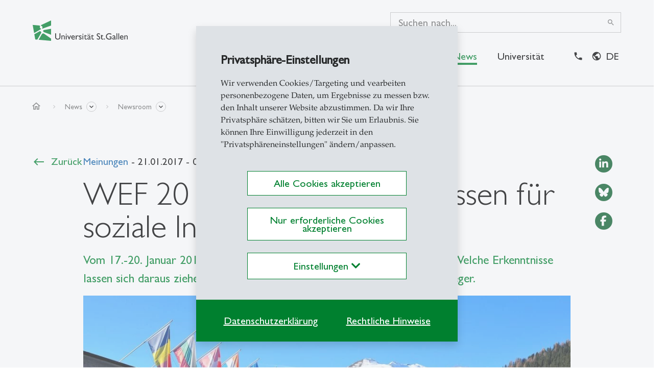

--- FILE ---
content_type: text/html; charset=utf-8
request_url: https://www.unisg.ch/de/newsdetail/news/wef-2017-demokratien-muessen-fuer-soziale-inklusion-kaempfen/
body_size: 48913
content:
<!DOCTYPE html><html dir="ltr" lang="de"><head><meta charset="utf-8"><!-- ========================================================= Produced by: CS2 AG | Switzerland Contact: www.cs2.ch | Tel. +41 61 333 22 22 | info@cs2.ch ========================================================= This website is powered by TYPO3 - inspiring people to share! TYPO3 is a free open source Content Management Framework initially created by Kasper Skaarhoj and licensed under GNU/GPL. TYPO3 is copyright 1998-2026 of Kasper Skaarhoj. Extensions are copyright of their respective owners. Information and contribution at https://typo3.org/ --><title>WEF 2017: Demokratien müssen für soziale Inklusion kämpfen</title><meta name="generator" content="TYPO3 CMS"/><meta name="description" content="Vom 17.-20. Januar 2017 fand das World Economic Forum in Davos statt. Welche Erkenntnisse lassen sich daraus ziehen? Ein Meinungsbeitrag von HSG-Rektor Thomas Bieger."/><meta name="author" content="Newsroom"/><meta name="viewport" content="width=device-width,initial-scale=1,minimum-scale=1, maximum-scale=1, user-scalable=no"/><meta name="robots" content="index,follow"/><meta property="og:url" content="https://www.unisg.ch/de/newsdetail/news/wef-2017-demokratien-muessen-fuer-soziale-inklusion-kaempfen/"/><meta property="og:title" content="WEF 2017: Demokratien müssen für soziale Inklusion kämpfen"/><meta property="og:description" content="Vom 17.-20. Januar 2017 fand das World Economic Forum in Davos statt. Welche Erkenntnisse lassen sich daraus ziehen? Ein Meinungsbeitrag von HSG-Rektor Thomas Bieger."/><meta property="og:image" content="https://www.unisg.ch/fileadmin/_processed_/a/7/csm_meinunung-bieger-wef-2000x1125w_2000_hash_3CEEF6A3BC3F564547C578763286B653AFBD1F58_2000w_59b39df57a.jpg"/><meta property="og:type" content="article"/><meta property="og:site_name" content="HSG Startseite - Universität St.Gallen"/><meta name="twitter:title" content="WEF 2017: Demokratien müssen für soziale Inklusion kämpfen"/><meta name="twitter:description" content="Vom 17.-20. Januar 2017 fand das World Economic Forum in Davos statt. Welche Erkenntnisse lassen sich daraus ziehen? Ein Meinungsbeitrag von HSG-Rektor Thomas Bieger."/><meta name="twitter:image" content="https://www.unisg.ch/fileadmin/_processed_/a/7/csm_meinunung-bieger-wef-2000x1125w_2000_hash_3CEEF6A3BC3F564547C578763286B653AFBD1F58_2000w_57c3ed1922.jpg"/><meta name="twitter:card" content="summary"/><meta property="article:published_time" content="2017-01-21T00:00:00.000+01:00"/><meta property="article:modified_time" content="2022-11-21T19:24:00.000+01:00"/><meta property="article:author" content="Universität St. Gallen"/><meta property="article:section" content="Meinungen"/><meta property="article:news_source" content="HSG Newsroom"/><meta name="revisit-after" content="10 days"/><link rel="stylesheet" href="https://www.unisg.ch/typo3temp/assets/compressed/b1cb1e9f5247df03d7c5cc832991c40d-min.css?1769009058" media="all"><script src="https://www.unisg.ch/typo3conf/ext/template_local/Resources/Public/JavaScript/cssrelpreload.js?1641283420" async="async"></script><script> /*<![CDATA[*/ /*sprites*/ var sprites={"ranking":"\/typo3conf\/ext\/cs2_prototypes\/src\/dist\/icons\/ranking.svg?v1.2","focus":"\/typo3conf\/ext\/cs2_prototypes\/src\/dist\/icons\/focus.svg?v1.21","focuspages":"\/typo3conf\/ext\/cs2_prototypes\/src\/dist\/icons\/focuspages.svg?v1.27","social":"\/typo3conf\/ext\/cs2_prototypes\/src\/dist\/icons\/social.svg?v1.25","iconboxes":"\/typo3conf\/ext\/cs2_prototypes\/src\/dist\/icons\/iconboxes.svg?v1.0"}; /*]]>*/ </script><script>var base="https://www.unisg.ch/";</script><link rel="apple-touch-icon" sizes="180x180" href="/favicons/apple-touch-icon.png"><link rel="icon" type="image/png" sizes="32x32" href="/favicons/favicon-32x32.png"><link rel="icon" type="image/png" sizes="16x16" href="/favicons/favicon-16x16.png"><link rel="manifest" href="/favicons/manifest.json"><link rel="mask-icon" href="/favicons/safari-pinned-tab.svg" color="#6bd930"><link rel="shortcut icon" href="/favicons/favicon.ico"><meta name="apple-mobile-web-app-title" content="Universität St.Gallen"><meta name="application-name" content="Universität St.Gallen"><meta name="msapplication-config" content="/favicons/browserconfig.xml"><meta name="theme-color" content="#ffffff"><style> * {} /* empty stylesheet0 solves the problem */ </style><style> .lcp {pointer-events: none;} .lcp:after {content:"";position:fixed;width:100vw;height:100vh;z-index:100000;background: #fff;top:0;left:0;} .lcp.loaded:after{z-index:-1;} .load-hide {opacity: 0} </style><script type="text/Javascript"> /*<![CDATA[*/ var tx_solr_suggestUrl = "?eID=tx_solr_suggest&id=33"; /*]]>*/ </script><script>var lang;</script><script>lang = "de";</script><script> var rconfig = { urlArgs: "bust=v260107" }; </script><script>var gdpr_howto_unset_cookies = "";</script><script>var gdpr_about_cookies = "";</script><link rel="canonical" href="https://www.unisg.ch/de/newsdetail/news/wef-2017-demokratien-muessen-fuer-soziale-inklusion-kaempfen/"/><link rel="alternate" hreflang="de" href="https://www.unisg.ch/de/newsdetail/news/wef-2017-demokratien-muessen-fuer-soziale-inklusion-kaempfen/"/><link rel="alternate" hreflang="en" href="https://www.unisg.ch/en/newsdetail/news/wef-2017-democracies-will-have-to-fight-for-social-inclusion/"/><link rel="alternate" hreflang="x-default" href="https://www.unisg.ch/de/newsdetail/news/wef-2017-demokratien-muessen-fuer-soziale-inklusion-kaempfen/"/><!-- Google Tag Manager --><script> window.dataLayer = window.dataLayer || []; window.dataLayer.push({ 'gtm.start': new Date().getTime(), event: 'gtm.js' }); function loadGoogleAnalytics() { return new Promise((resolve, reject) => { const script = document.createElement('script'); script.async = true; script.src = 'https://www.googletagmanager.com/gtm.js?id=GTM-5SF9RL5L'; script.onload = resolve; script.onerror = reject; document.head.appendChild(script); }); } async function initGoogleAnalytics() { try { await loadGoogleAnalytics(); console.log("Google Analytics initialized successfully."); } catch (error) { console.error("Failed to load Google Analytics: ", error); } } </script><!-- End Google Tag Manager --><!-- This site is optimized with the Yoast SEO for TYPO3 plugin - https://yoast.com/typo3-extensions-seo/ --><script type="application/ld+json">[{"@context":"https:\/\/www.schema.org","@type":"BreadcrumbList","itemListElement":[{"@type":"ListItem","position":1,"item":{"@id":"https:\/\/www.unisg.ch\/de\/","name":"Startseite HSG"}},{"@type":"ListItem","position":2,"item":{"@id":"https:\/\/www.unisg.ch\/de\/news\/","name":"News"}},{"@type":"ListItem","position":3,"item":{"@id":"https:\/\/www.unisg.ch\/de\/newsroom\/","name":"Newsroom"}},{"@type":"ListItem","position":4,"item":{"@id":"https:\/\/www.unisg.ch\/de\/newsdetail\/","name":"Newsmeldung"}}]}]</script>
<!-- VhsAssetsDependenciesLoaded cs2_news_detail,cs2_news_slider,cs2_topics_slider,cs2_topics_list,vendor,main,override,mailtoui -->
</head><body class="v2"><div class="lcp"><img alt="" width="3440" height="3440" style="z-index: -2; pointer-events: none; position: absolute; top: 0; left: 0; width: 99vw; height: 99vh;"  src="[data-uri]"></div>
<!-- Google Tag Manager (noscript) -->
<noscript><iframe src="https://www.googletagmanager.com/ns.html?id=GTM-5SF9RL5L"
height="0" width="0" style="display:none;visibility:hidden"></iframe></noscript>
<!-- End Google Tag Manager (noscript) --><noscript><iframe src="https://www.googletagmanager.com/ns.html?id=GTM-5SF9RL5L" height="0" width="0" style="display:none;visibility:hidden"></iframe></noscript><div class="page-overlay fade"><svg class="spinner" style="" width="44" height="44" viewBox="0 0 44 44" xmlns="http://www.w3.org/2000/svg" stroke="#fff"><g fill="none" fill-rule="evenodd" stroke-width="2"><circle cx="22" cy="22" r="1"><animate attributeName="r" begin="0s" dur="1.8s" values="1; 20" calcMode="spline" keyTimes="0; 1" keySplines="0.165, 0.84, 0.44, 1" repeatCount="indefinite"/><animate attributeName="stroke-opacity" begin="0s" dur="1.8s" values="1; 0" calcMode="spline" keyTimes="0; 1" keySplines="0.3, 0.61, 0.355, 1" repeatCount="indefinite"/></circle><circle cx="22" cy="22" r="1"><animate attributeName="r" begin="-0.9s" dur="1.8s" values="1; 20" calcMode="spline" keyTimes="0; 1" keySplines="0.165, 0.84, 0.44, 1" repeatCount="indefinite"/><animate attributeName="stroke-opacity" begin="-0.9s" dur="1.8s" values="1; 0" calcMode="spline" keyTimes="0; 1" keySplines="0.3, 0.61, 0.355, 1" repeatCount="indefinite"/></circle></g></svg></div><div id="emergencyWrapper" data-active="0" data-url="https://www.unisg.ch/de/newsdetail/?tx_cs2emergencymode_emergencymode%5Baction%5D=main&amp;tx_cs2emergencymode_emergencymode%5Bcontroller%5D=Emergencymode&amp;type=112112&amp;cHash=08a16c283209cec8e5c80bd8ad058482"></div><div id="this-top"></div><header class="main-header fixed-top d-print-none load-hide font-size-regular-wrap"><div class="z-index-1031 position-relative corporate d-print-none"><div class="content-wrapper"></div></div><div class="header-overlay fade inv-exclude"></div><div class="white-wrapper"><div class="content-wrapper"><div class="d-flex flex-wrap flex-lg-nowrap justify-content-between position-relative hamburger-wrapper"><a href="/de/" class="logo py-6 py-md-7 col-auto px-0"><?xml version="1.0" encoding="UTF-8"?><svg class="img-fluid w-100" style="" xmlns="http://www.w3.org/2000/svg" width="187" height="40" viewBox="0 0 187 40" fill="none"><path d="M36 28L21.84 22.848C21.5993 22.7602 21.3832 22.616 21.2099 22.4273C21.0366 22.2387 20.9111 22.0112 20.844 21.764L20.604 20.888C20.5449 20.673 20.5315 20.448 20.5645 20.2275C20.5975 20.007 20.6762 19.7958 20.7956 19.6075C20.9149 19.4192 21.0724 19.2579 21.2577 19.134C21.4431 19.0101 21.6523 18.9263 21.872 18.888L36 16.4V28ZM16.4 22.652L15.44 21.6C15.1942 21.3248 14.8608 21.143 14.4963 21.0854C14.1319 21.0278 13.7587 21.098 13.44 21.284L3.24 27.176L5.024 37.288L9.024 37.64L16.584 24.52C16.754 24.2289 16.8277 23.8916 16.7947 23.5562C16.7617 23.2207 16.6235 22.9043 16.4 22.652ZM14.364 11C14.2625 10.7106 14.08 10.4564 13.8382 10.2678C13.5964 10.0791 13.3054 9.96397 13 9.936L0 8.8L2.82 24.8L15.836 17.272C15.9949 17.1787 16.1166 17.0334 16.1808 16.8607C16.2449 16.6879 16.2475 16.4984 16.188 16.324C16.1502 16.2143 16.0881 16.1145 16.0064 16.0321C15.9246 15.9497 15.8254 15.8868 15.716 15.848C15.371 15.7242 15.0561 15.5288 14.7919 15.2746C14.5277 15.0205 14.3203 14.7134 14.1832 14.3734C14.046 14.0335 13.9824 13.6684 13.9963 13.3021C14.0102 12.9358 14.1015 12.5766 14.264 12.248C14.4618 11.8575 14.4977 11.4048 14.364 10.988V11ZM36 0L16.692 9.004C16.4946 9.09583 16.3399 9.25974 16.2596 9.46206C16.1792 9.66439 16.1794 9.88979 16.26 10.092L16.34 10.304C16.3998 10.4455 16.4954 10.569 16.6175 10.6623C16.7395 10.7556 16.8838 10.8154 17.036 10.836C17.4868 10.913 17.9094 11.1075 18.261 11.3999C18.6127 11.6924 18.8809 12.0724 19.0387 12.5017C19.1966 12.931 19.2384 13.3942 19.1599 13.8448C19.0815 14.2954 18.8856 14.7173 18.592 15.068C18.5186 15.157 18.47 15.2637 18.451 15.3775C18.4321 15.4913 18.4434 15.608 18.484 15.716C18.5457 15.8673 18.6629 15.9894 18.8116 16.057C18.9604 16.1247 19.1294 16.1329 19.284 16.08L36 10V0ZM22.448 26.112C22.0839 25.8569 21.6707 25.6804 21.2346 25.5938C20.7986 25.5073 20.3493 25.5125 19.9154 25.6092C19.4815 25.7059 19.0724 25.892 18.7144 26.1556C18.3564 26.4191 18.0573 26.7544 17.836 27.14L11.672 37.872L36 40V35.6L22.448 26.112Z" fill="#00802F"></path><path d="M88.2488 29.28C88.8999 29.3115 89.5153 29.587 89.9731 30.052L89.1429 31.404C88.7856 31.0647 88.3326 30.8441 87.8457 30.772C86.776 30.772 85.9298 31.848 85.9298 33.2V37.336H84.3692V29.436H85.9298V31.248H85.9658C86.764 29.86 87.5104 29.28 88.2488 29.28ZM54.3218 25.336H52.6015V32.324C52.6015 33.448 52.4618 34.324 51.8471 34.944C51.0771 35.619 50.0747 35.9663 49.0531 35.912C48.5761 35.9272 48.1009 35.8445 47.6568 35.6691C47.2128 35.4938 46.8091 35.2293 46.4707 34.892C45.9279 34.344 45.7522 33.784 45.7522 32.428V25.336H44V32.796C44 36.068 46.4587 37.496 48.9853 37.496C52.5496 37.496 54.3058 35.56 54.3058 32.62L54.3218 25.336ZM57.7464 29.436H56.1818V37.336H57.7464V31.672C58.4809 30.844 59.0277 30.528 59.7102 30.528C60.6602 30.528 61.2549 31.284 61.2549 32.444V37.336H62.8195V32.464C62.8195 30.3 61.6221 29.264 60.1333 29.264C59.6761 29.2743 59.2271 29.3874 58.8194 29.5952C58.4118 29.8029 58.056 30.0998 57.7784 30.464H57.7464V29.436ZM65.6454 27.976C65.8294 27.976 66.0092 27.9213 66.1621 27.8189C66.3151 27.7165 66.4343 27.571 66.5047 27.4007C66.5751 27.2304 66.5935 27.043 66.5576 26.8622C66.5217 26.6814 66.4331 26.5153 66.3031 26.385C66.173 26.2546 66.0073 26.1659 65.8269 26.1299C65.6465 26.0939 65.4595 26.1124 65.2896 26.1829C65.1196 26.2535 64.9744 26.3729 64.8722 26.5262C64.77 26.6795 64.7154 26.8597 64.7154 27.044C64.7165 27.2908 64.8148 27.5273 64.989 27.7019C65.1632 27.8764 65.3991 27.9749 65.6454 27.976ZM66.4198 29.436H64.8552V37.336H66.4198V29.436ZM73.4207 29.436L71.3532 34.292L69.2257 29.436H67.5094L71.0738 37.496H71.5967L75.0732 29.436H73.4207ZM82.4094 36.564C81.4921 37.2104 80.3887 37.5378 79.2682 37.496C76.8094 37.496 75.4404 35.472 75.4404 33.292C75.4404 30.892 76.9531 29.292 79.1285 29.292C81.216 29.292 82.5531 30.716 82.5531 33.636H77.005C77.2485 35.204 78.1466 36.012 79.6553 36.012C80.6473 35.9758 81.6061 35.6444 82.4094 35.06V36.564ZM81.0084 32.584C80.9525 31.384 80.27 30.632 79.1644 30.632C77.967 30.632 77.2485 31.336 77.0409 32.584H81.0084ZM95.3775 29.928C94.6704 29.5218 93.8733 29.2991 93.0585 29.28C91.4619 29.28 90.4601 30.08 90.4601 31.424C90.4601 33.556 94.1482 34.132 94.1482 35.224C94.1482 35.788 93.6213 36.088 92.9867 36.124C92.352 36.16 91.426 35.788 90.4082 35.084V36.776C91.2427 37.2511 92.1866 37.4993 93.1463 37.496C94.6391 37.496 95.7447 36.564 95.7447 35.172C95.7447 34.372 95.2697 33.816 93.9725 32.956C92.5835 32.156 92.0567 31.724 92.0567 31.356C92.0567 30.932 92.4558 30.636 93.0944 30.636C93.9173 30.6917 94.7081 30.9772 95.3775 31.46V29.928ZM98.2833 27.976C98.4672 27.976 98.647 27.9213 98.7999 27.8189C98.9529 27.7165 99.0721 27.571 99.1425 27.4007C99.2129 27.2304 99.2313 27.043 99.1954 26.8622C99.1595 26.6814 99.0709 26.5153 98.9409 26.385C98.8108 26.2546 98.6451 26.1659 98.4647 26.1299C98.2843 26.0939 98.0973 26.1124 97.9274 26.1829C97.7574 26.2535 97.6122 26.3729 97.51 26.5262C97.4078 26.6795 97.3533 26.8597 97.3533 27.044C97.3543 27.2908 97.4526 27.5273 97.6268 27.7019C97.801 27.8764 98.0369 27.9749 98.2833 27.976ZM99.0536 29.436H97.485V37.336H99.0456L99.0536 29.436ZM103.304 27.8L100.371 30.668V30.844H101.74V35.012C101.74 36.44 102.602 37.496 104.302 37.496C104.965 37.4573 105.611 37.2773 106.198 36.968V35.504C105.674 35.8626 105.06 36.065 104.426 36.088C104.271 36.094 104.116 36.0664 103.972 36.0072C103.828 35.9479 103.698 35.8584 103.592 35.7446C103.486 35.6308 103.405 35.4954 103.355 35.3476C103.306 35.1998 103.288 35.0431 103.304 34.888V30.844H105.799V29.436H103.304V27.8ZM113.874 36.88C113.151 37.356 112.852 37.496 112.361 37.496C111.678 37.496 111.307 37.248 111.164 36.696C110.569 37.2007 109.819 37.4834 109.04 37.496C108.785 37.4998 108.532 37.4523 108.296 37.3563C108.06 37.2604 107.846 37.1179 107.666 36.9374C107.486 36.7568 107.343 36.5419 107.248 36.3053C107.152 36.0687 107.105 35.8153 107.108 35.56C107.108 33.996 108.533 33.52 109.795 33.06L111.184 32.568V32.136C111.184 31.152 110.709 30.748 109.763 30.748C109.276 30.7647 108.8 30.8902 108.368 31.1151C107.937 31.34 107.561 31.6587 107.268 32.048V30.352C107.594 29.9858 107.998 29.6988 108.451 29.5131C108.905 29.3273 109.394 29.2476 109.882 29.28C111.479 29.28 112.744 30.08 112.744 31.884V35.948C112.744 36.244 112.848 36.348 113.044 36.348C113.35 36.2782 113.634 36.1325 113.87 35.924L113.874 36.88ZM111.694 26.288C111.906 26.288 112.109 26.3723 112.259 26.5223C112.409 26.6723 112.493 26.8758 112.493 27.088C112.496 27.1954 112.479 27.3024 112.44 27.4027C112.402 27.5031 112.344 27.5946 112.269 27.6719C112.195 27.7491 112.105 27.8106 112.007 27.8525C111.908 27.8945 111.802 27.9161 111.694 27.916C111.475 27.916 111.265 27.8288 111.11 27.6735C110.955 27.5182 110.868 27.3076 110.868 27.088C110.868 26.9805 110.89 26.8742 110.932 26.7752C110.973 26.6763 111.035 26.5868 111.112 26.5122C111.189 26.4375 111.28 26.3792 111.38 26.3407C111.48 26.3021 111.587 26.2842 111.694 26.288ZM108.429 26.288C108.641 26.288 108.844 26.3723 108.994 26.5223C109.144 26.6723 109.228 26.8758 109.228 27.088C109.231 27.1954 109.214 27.3024 109.175 27.4027C109.137 27.5031 109.079 27.5946 109.004 27.6719C108.93 27.7491 108.84 27.8106 108.742 27.8525C108.643 27.8945 108.537 27.9161 108.429 27.916C108.21 27.916 108 27.8288 107.845 27.6735C107.69 27.5182 107.603 27.3076 107.603 27.088C107.603 26.9805 107.625 26.8742 107.667 26.7752C107.708 26.6763 107.77 26.5868 107.847 26.5122C107.924 26.4375 108.015 26.3792 108.115 26.3407C108.215 26.3021 108.322 26.2842 108.429 26.288ZM111.188 33.432C109.85 33.888 108.693 34.344 108.693 35.276C108.688 35.4244 108.714 35.5722 108.77 35.7101C108.825 35.8479 108.908 35.9728 109.014 36.0769C109.119 36.181 109.245 36.262 109.384 36.3148C109.522 36.3677 109.67 36.3912 109.818 36.384C110.341 36.3556 110.831 36.1229 111.184 35.736L111.188 33.432ZM116.999 27.8L114.065 30.668V30.844H115.446V35.012C115.446 36.44 116.309 37.496 118.009 37.496C118.671 37.4573 119.318 37.2773 119.905 36.968V35.504C119.381 35.8626 118.767 36.065 118.133 36.088C117.977 36.094 117.822 36.0664 117.678 36.0072C117.534 35.9479 117.405 35.8584 117.298 35.7446C117.192 35.6308 117.111 35.4954 117.062 35.3476C117.012 35.1998 116.995 35.0431 117.011 34.888V30.844H119.502V29.436H117.011L116.999 27.8ZM131.663 26.024C130.877 25.4824 129.947 25.1885 128.993 25.18C126.798 25.18 125.357 26.428 125.357 28.38C125.357 31.672 130.546 31.952 130.546 34.436C130.546 35.104 129.931 35.948 128.598 35.948C127.421 35.948 126.315 35.332 125.437 34.204V36.384C126.394 37.1302 127.578 37.5229 128.79 37.496C129.227 37.518 129.664 37.4497 130.074 37.2952C130.484 37.1407 130.858 36.9034 131.172 36.598C131.486 36.2927 131.735 35.9258 131.902 35.5201C132.069 35.1145 132.151 34.6787 132.142 34.24C132.142 30.42 126.954 30.456 126.954 28.152C126.954 27.308 127.752 26.728 128.85 26.728C129.908 26.7591 130.912 27.2076 131.644 27.976L131.663 26.024ZM135.631 27.8L132.697 30.668V30.844H134.066V35.012C134.066 36.44 134.928 37.496 136.633 37.496C137.295 37.4563 137.941 37.2764 138.529 36.968V35.504C138.003 35.8621 137.388 36.0645 136.753 36.088C136.597 36.094 136.442 36.0664 136.298 36.0072C136.154 35.9479 136.025 35.8584 135.918 35.7446C135.812 35.6308 135.731 35.4954 135.682 35.3476C135.632 35.1998 135.615 35.0431 135.631 34.888V30.844H138.122V29.436H135.631V27.8ZM141.598 36.44C141.598 36.2311 141.536 36.027 141.421 35.8533C141.305 35.6797 141.14 35.5443 140.948 35.4644C140.755 35.3844 140.543 35.3635 140.339 35.4043C140.134 35.445 139.947 35.5456 139.799 35.6933C139.652 35.841 139.552 36.0291 139.511 36.234C139.47 36.4388 139.491 36.6511 139.571 36.8441C139.651 37.0371 139.786 37.202 139.959 37.318C140.132 37.4341 140.336 37.496 140.544 37.496C140.824 37.4949 141.091 37.3833 141.288 37.1855C141.486 36.9877 141.597 36.7197 141.598 36.44ZM154.291 31.424H150.267V32.972H152.567V35.436C151.731 35.7306 150.854 35.8913 149.968 35.912C147.126 35.912 145.123 34.028 145.123 31.352C145.115 30.7441 145.23 30.141 145.46 29.5786C145.691 29.0161 146.031 28.5057 146.462 28.0777C146.893 27.6497 147.405 27.3129 147.968 27.0872C148.531 26.8615 149.134 26.7516 149.741 26.764C151.251 26.7856 152.731 27.1902 154.043 27.94V26.2C152.163 25.4 151.182 25.18 149.777 25.18C146.124 25.18 143.35 27.872 143.35 31.408C143.35 34.944 146.053 37.496 149.737 37.496C151.312 37.5146 152.872 37.1769 154.299 36.508L154.291 31.424ZM162.773 36.88C162.05 37.356 161.755 37.496 161.264 37.496C160.577 37.496 160.21 37.248 160.066 36.696C159.472 37.2007 158.722 37.4834 157.943 37.496C157.688 37.4998 157.436 37.4523 157.2 37.3563C156.964 37.2603 156.75 37.1177 156.57 36.9371C156.39 36.7565 156.248 36.5416 156.153 36.305C156.058 36.0684 156.011 35.8151 156.015 35.56C156.015 33.996 157.436 33.52 158.697 33.06L160.086 32.568V32.136C160.086 31.152 159.611 30.748 158.665 30.748C158.177 30.7639 157.697 30.8897 157.264 31.1161C156.83 31.3425 156.452 31.6637 156.159 32.056V30.352C156.485 29.986 156.889 29.6992 157.342 29.5135C157.795 29.3277 158.285 29.2479 158.773 29.28C160.37 29.28 161.635 30.08 161.635 31.884V35.948C161.635 36.244 161.743 36.348 161.934 36.348C162.241 36.2782 162.525 36.1325 162.761 35.924L162.773 36.88ZM160.086 33.432C158.749 33.888 157.592 34.344 157.592 35.276C157.587 35.4244 157.613 35.5722 157.668 35.7101C157.724 35.8479 157.807 35.9728 157.912 36.0769C158.018 36.181 158.144 36.262 158.283 36.3148C158.421 36.3677 158.569 36.3912 158.717 36.384C159.239 36.3556 159.73 36.1229 160.082 35.736L160.086 33.432ZM164.014 37.336H165.579V25.336H164.014V37.336ZM167.682 37.336H169.247V25.336H167.682V37.336ZM177.712 36.564C176.795 37.2104 175.692 37.5378 174.571 37.496C172.112 37.496 170.743 35.472 170.743 33.292C170.743 30.892 172.252 29.292 174.432 29.292C176.519 29.292 177.856 30.716 177.856 33.636H172.308C172.552 35.204 173.446 36.012 174.958 36.012C175.95 35.9751 176.909 35.6438 177.712 35.06V36.564ZM176.311 32.584C176.256 31.384 175.573 30.632 174.463 30.632C173.266 30.632 172.552 31.336 172.34 32.584H176.311ZM181.009 29.436H179.445V37.336H181.009V31.672C181.748 30.844 182.291 30.528 182.977 30.528C183.923 30.528 184.522 31.284 184.522 32.444V37.336H186.094V32.464C186.094 30.3 184.897 29.264 183.408 29.264C182.952 29.274 182.503 29.3871 182.096 29.5948C181.689 29.8026 181.334 30.0997 181.057 30.464H181.021L181.009 29.436Z" fill="black"></path></svg></a><div class="d-flex navbar-expand-xl mb-6 mb-md-7 align-self-end align-items-center justify-content-between hamburger-wrapper-in z-index-1"><a class="closelevel icon-link icon-prepp" href="#"><span class="material-icons material-fix icon-3" data-nosnippet data-icon="west"></span>Zurück</a><div class="d-xl-none m-search"><form method="get" class="d-flex align-items-center position-relative mobile" id="tx-solr-search-form-pi-results-mobile" action="/de/suche/" data-suggest="/de/suche/?type=7384" data-suggest-header="Top Treffer" accept-charset="utf-8"><button type="submit" class="btn btn-nostyle mr-2" name="submit" value="1"><span class="material-icons icon-5">search</span></button><div class="togsearch" role="button"></div><div class="tx-solr-autocomplete"><input id="searchInputMob" type="text" class="form-control search-box collapse collapse-horizontal pt-0 pb-2 px-0 tx-solr-q js-solr-q tx-solr-suggest tx-solr-suggest-focus" name="q" value=""/></div></form></div><button class="hamburger hamburger--slider navbar-toggler p-0 position-relative ml-auto" type="button" data-toggle="collapse" data-target="#mainnav" aria-label="Toggle navigation"><span class="hamburger-box"><span class="hamburger-inner"></span></span></button></div><div class="mainnav-wrap navbar p-0 navbar-expand-xl flex-column ml-lg-auto mb-0 mb-lg-7 mt-lg-4 justify-content-end"><div class="collapse navbar-collapse align-self-end"><form method="get" class="desktop h-100" id="tx-solr-search-form-pi-results-desktop" action="/de/suche/" data-suggest="/de/suche/?type=7384" data-suggest-header="Top Treffer" accept-charset="utf-8"><div class="tx-solr-autocomplete search-box"><input id="searchInput" type="text" class="form-control x-solr-q js-solr-q tx-solr-suggest tx-solr-suggest-focus" placeholder="Suchen nach..." name="q" value=""/><button type="submit" class="btn btn-nostyle btn-submit" name="submit" value="1"><span class="material-icons icon-3">search</span></button><button type="reset" class="btn btn-nostyle clearinput" name="reset"><span class="material-icons icon-3">close</span></button></div></form></div><div id="mainnav" class="ml-auto collapse navbar-collapse"><div class="top-bar-section content-padding px-xl-0 mr-xl-5"><ul class="nav navbar-nav"><li class="nav-item level-1"><a href="#page-210" class="nav-link" data-toggle="collapse" data-target="#page-210">Studium<span class="material-icons material-fix icon-3 ml-auto d-inline-block d-xl-none" data-nosnippet data-icon="east"></span></a></li><li class="nav-item level-1"><a href="#page-213" class="nav-link" data-toggle="collapse" data-target="#page-213">Forschung<span class="material-icons material-fix icon-3 ml-auto d-inline-block d-xl-none" data-nosnippet data-icon="east"></span></a></li><li class="nav-item level-1"><a href="#page-212" class="nav-link" data-toggle="collapse" data-target="#page-212">Weiterbildung<span class="material-icons material-fix icon-3 ml-auto d-inline-block d-xl-none" data-nosnippet data-icon="east"></span></a></li><li class="nav-item level-1"><a href="#page-469" class="nav-link active" data-toggle="collapse" data-target="#page-469">News<span class="material-icons material-fix icon-3 ml-auto d-inline-block d-xl-none" data-nosnippet data-icon="east"></span></a></li><li class="nav-item level-1"><a href="#page-519" class="nav-link" data-toggle="collapse" data-target="#page-519">Universität<span class="material-icons material-fix icon-3 ml-auto d-inline-block d-xl-none" data-nosnippet data-icon="east"></span></a></li></ul></div><ul class="nav navbar-nav metanav flex-nowrap font-size-ui-meta move-right content-padding px-xl-0 "><li class="nav-item "><a href="/de/kontakt-und-lageplan/" title="Kontakt" class="nav-link "><span class="material-icons material-fix" data-icon="phone" data-nosnippet ></span><span class="d-xl-none d-inline-block ml-2">Kontakt</span></a></li><li class="nav-item last"><div class="dropdown langselector"><div id="langsDropdown" role="button" data-toggle="dropdown" aria-haspopup="true" aria-expanded="false" class="position-relative px-lg-2 py-2 dropdown-toggle text-bold text-uppercase text-decoration-none nav-link"> de </div><div class="dropdown-menu dropdown-menu-right langdropdown"><a class="dropdown-item font-size-ui-small active" href="/de/newsdetail/news/wef-2017-demokratien-muessen-fuer-soziale-inklusion-kaempfen/" hreflang="de" title="German"> German </a><a class="dropdown-item font-size-ui-small" href="/en/newsdetail/news/wef-2017-democracies-will-have-to-fight-for-social-inclusion/" hreflang="en" title="English"> English </a></div></div></li></ul></div></div></div></div></div><div id="flyout-menu" class="position-fixed fade"><div class="bg-white content-wrapper px-xl-0"><div class="container-fluid px-0 px-xl-7 pt-xl-5 pb-xl-7 pt-xl-6"><div class="d-none d-xl-block"><div class="col-auto ml-auto"><span class="material-icons close-flyout icon-5" role="button" data-nosnippet >close</span></div></div><div class="collapsing-wrapper"><div class="collapse fade bg-white submenu-item" id="page-210" data-parent="#flyout-menu"><div class="row d-none d-xl-flex"><div class="col-auto"><a href="/de/studium/" class="btn btn-link"><span class="icon-prepp animate material-icons material-fix fadeInLeft" data-nosnippet data-icon="east"></span><span class="animate fadeIn">Studium Übersicht</span></a></div></div><ul class="nav navbar-nav row flex-row py-xl-5 animate fadeInUp"><Li class="nav-item parent-level py-8 d-xl-none"><h4 class="mb-4 210">Studium</h4><a href="/de/studium/" class="icon-link icon-prepp"><span class="material-icons material-fix icon-3" data-nosnippet data-icon="east"></span>Übersicht</a></li><li class="col-xl-3 col-12 nav-item level-2 animate" data-animate="fadeIn"><a href="/de/studium/darum-hsg/" title="Darum HSG" class="nav-link level-trigger h4-xl-underline">Darum HSG<i class="material-icons material-fix icon-3 ml-auto mb-xl-2 d-inline-block data-nosnippet" data-icon="east"></i></a><ul class="nav navbar-nav sublevel-wrap animate l2-wrap" data-animate="fadeIn"><Li class="nav-item parent-level d-xl-none"><h4 class="mb-4">Darum HSG</h4><a href="/de/studium/darum-hsg/" class="icon-link icon-prepp"><span class="material-icons material-fix icon-3" data-nosnippet data-icon="east"></span>Übersicht</a></li><li class="nav-item level-3"><a href="/de/studium/darum-hsg/engagierte-community/" title="Engagierte Community" class="nav-link d-flex">Engagierte Community</a></li><li class="nav-item level-3"><a href="/de/studium/darum-hsg/attraktive-berufschancen/" title="Attraktive Berufschancen" class="nav-link d-flex">Attraktive Berufschancen</a></li><li class="nav-item level-3"><a href="/de/studium/darum-hsg/exzellent-studieren/" title="Exzellent studieren" class="nav-link d-flex">Exzellent studieren</a></li><li class="nav-item level-3"><a href="/de/studium/darum-hsg/hsg-best-talents/" title="HSG Best Talents" class="nav-link d-flex">HSG Best Talents</a></li></ul></li><li class="col-xl-3 col-12 nav-item level-2 animate" data-animate="fadeIn"><a href="/de/studium/programme/" title="Programme" class="nav-link level-trigger h4-xl-underline">Programme<i class="material-icons material-fix icon-3 ml-auto mb-xl-2 d-inline-block data-nosnippet" data-icon="east"></i></a><ul class="nav navbar-nav sublevel-wrap animate l2-wrap" data-animate="fadeIn"><Li class="nav-item parent-level d-xl-none"><h4 class="mb-4">Programme</h4><a href="/de/studium/programme/" class="icon-link icon-prepp"><span class="material-icons material-fix icon-3" data-nosnippet data-icon="east"></span>Übersicht</a></li><li class="nav-item level-3"><a href="/de/studium/programme/bachelor/" title="Bachelor" class="nav-link d-flex">Bachelor</a></li><li class="nav-item level-3"><a href="/de/studium/programme/master/" title="Master" class="nav-link d-flex">Master</a></li><li class="nav-item level-3"><a href="/de/forschung/doktorat/doktoratsprogramme/" title="Doktorat" class="nav-link d-flex">Doktorat</a></li></ul></li><li class="col-xl-3 col-12 nav-item level-2 animate" data-animate="fadeIn"><a href="/de/studium/austauschprogramm/" title="Austauschprogramme" class="nav-link level-trigger h4-xl-underline">Austauschprogramme<i class="material-icons material-fix icon-3 ml-auto mb-xl-2 d-inline-block data-nosnippet" data-icon="east"></i></a><ul class="nav navbar-nav sublevel-wrap animate l2-wrap" data-animate="fadeIn"><Li class="nav-item parent-level d-xl-none"><h4 class="mb-4">Austauschprogramme</h4><a href="/de/studium/austauschprogramm/" class="icon-link icon-prepp"><span class="material-icons material-fix icon-3" data-nosnippet data-icon="east"></span>Übersicht</a></li><li class="nav-item level-3"><a href="/de/studium/austauschprogramm/incoming-gaststudierende/" title="Incoming Gaststudierende" class="nav-link d-flex">Incoming Gaststudierende</a></li><li class="nav-item level-3"><a href="/de/studium/austauschprogramm/outgoing-hsg-studierende/" title="Outgoing HSG Studierende" class="nav-link d-flex">Outgoing HSG Studierende</a></li></ul></li><li class="col-xl-3 col-12 nav-item level-2 animate" data-animate="fadeIn"><a href="/de/studium/get-in-touch/" title="Get in touch" class="nav-link level-trigger h4-xl-underline">Get in touch<i class="material-icons material-fix icon-3 ml-auto mb-xl-2 d-inline-block data-nosnippet" data-icon="east"></i></a><ul class="nav navbar-nav sublevel-wrap animate l2-wrap" data-animate="fadeIn"><Li class="nav-item parent-level d-xl-none"><h4 class="mb-4">Get in touch</h4><a href="/de/studium/get-in-touch/" class="icon-link icon-prepp"><span class="material-icons material-fix icon-3" data-nosnippet data-icon="east"></span>Übersicht</a></li><li class="nav-item level-3"><a href="/de/studium/get-in-touch/infotage-und-touren/" title="Infotage &amp; Austausch" class="nav-link d-flex">Infotage &amp; Austausch</a></li><li class="nav-item level-3"><a href="/de/studium/get-in-touch/campus-touren/" title="Campus-Touren" class="nav-link d-flex">Campus-Touren</a></li><li class="nav-item level-3"><a href="/de/studium/get-in-touch/messen/" title="Messen" class="nav-link d-flex">Messen</a></li><li class="nav-item level-3"><a href="/de/studium/get-in-touch/angebote-fuer-schulen/" title="Angebote für Schulen" class="nav-link d-flex">Angebote für Schulen</a></li><li class="nav-item level-3"><a href="/de/studium/get-in-touch/angebote-fuer-unternehmen/" title="Angebote für Unternehmen" class="nav-link d-flex">Angebote für Unternehmen</a></li></ul></li><li class="col-xl-3 col-12 nav-item level-2 animate" data-animate="fadeIn"><a href="/de/studium/zulassung/" title="Zulassung" class="nav-link level-trigger h4-xl-underline">Zulassung<i class="material-icons material-fix icon-3 ml-auto mb-xl-2 d-inline-block data-nosnippet" data-icon="east"></i></a><ul class="nav navbar-nav sublevel-wrap animate l2-wrap" data-animate="fadeIn"><Li class="nav-item parent-level d-xl-none"><h4 class="mb-4">Zulassung</h4><a href="/de/studium/zulassung/" class="icon-link icon-prepp"><span class="material-icons material-fix icon-3" data-nosnippet data-icon="east"></span>Übersicht</a></li><li class="nav-item level-3"><a href="/de/studium/zulassung/zulassung-bachelor/" title="Zulassung Bachelor" class="nav-link d-flex">Zulassung Bachelor</a></li><li class="nav-item level-3"><a href="/de/studium/zulassung/zulassung-master/" title="Zulassung Master" class="nav-link d-flex">Zulassung Master</a></li><li class="nav-item level-3"><a href="/de/studium/zulassung/zulassung-doktorat/" title="Zulassung Doktorat" class="nav-link d-flex">Zulassung Doktorat</a></li><li class="nav-item level-3"><a href="/de/studium/zulassung/zusatzqualifikationen/" title="Zusatzqualifikationen" class="nav-link d-flex">Zusatzqualifikationen</a></li><li class="nav-item level-3"><a href="/de/studium/zulassung/anerkennung-von-hochschulabschluessen/" title="Anerkennung von Hochschulabschlüssen" class="nav-link d-flex">Anerkennung von Hochschulabschlüssen</a></li><li class="nav-item level-3"><a href="/de/studium/zulassung/anmeldefristen/" title="Anmeldefristen" class="nav-link d-flex">Anmeldefristen</a></li><li class="nav-item level-3"><a href="/de/studium/zulassung/reimmatrikulation/" title="Reimmatrikulation" class="nav-link d-flex">Reimmatrikulation</a></li></ul></li><li class="col-xl-3 col-12 nav-item level-2 animate" data-animate="fadeIn"><a href="/de/studium/studieren-an-der-hsg/" title="Studieren an der HSG" class="nav-link level-trigger h4-xl-underline">Studieren an der HSG<i class="material-icons material-fix icon-3 ml-auto mb-xl-2 d-inline-block data-nosnippet" data-icon="east"></i></a><ul class="nav navbar-nav sublevel-wrap animate l2-wrap" data-animate="fadeIn"><Li class="nav-item parent-level d-xl-none"><h4 class="mb-4">Studieren an der HSG</h4><a href="/de/studium/studieren-an-der-hsg/" class="icon-link icon-prepp"><span class="material-icons material-fix icon-3" data-nosnippet data-icon="east"></span>Übersicht</a></li><li class="nav-item level-3"><a href="/de/studium/studieren-an-der-hsg/zugelassen-wie-weiter/" title="Zugelassen – wie weiter?" class="nav-link d-flex">Zugelassen – wie weiter?</a></li><li class="nav-item level-3"><a href="/de/studium/studieren-an-der-hsg/semesterdaten/" title="Semesterdaten" class="nav-link d-flex">Semesterdaten</a></li><li class="nav-item level-3"><a href="/de/studium/studieren-an-der-hsg/kurswahl-und-pruefungen/" title="Kurswahl und Prüfungen" class="nav-link d-flex">Kurswahl und Prüfungen</a></li><li class="nav-item level-3"><a href="/de/studium/studieren-an-der-hsg/kosten-eines-hsg-studiums/" title="Kosten eines HSG-Studiums" class="nav-link d-flex">Kosten eines HSG-Studiums</a></li><li class="nav-item level-3"><a href="/de/studium/studieren-an-der-hsg/wohnen-in-stgallen/" title="Wohnen in St.Gallen" class="nav-link d-flex">Wohnen in St.Gallen</a></li><li class="nav-item level-3"><a href="https://courses.unisg.ch/" target="_blank" title="Vorlesungen" class="nav-link d-flex">Vorlesungen<i class="material-icons material-fix icon-3 ml-auto d-inline-block data-nosnippet" data-icon="north_east"></i></a></li></ul></li><li class="col-xl-3 col-12 nav-item level-2 animate" data-animate="fadeIn"><a href="/de/studium/orientierung/" title="Orientierung" class="nav-link level-trigger h4-xl-underline">Orientierung<i class="material-icons material-fix icon-3 ml-auto mb-xl-2 d-inline-block data-nosnippet" data-icon="east"></i></a><ul class="nav navbar-nav sublevel-wrap animate l2-wrap" data-animate="fadeIn"><Li class="nav-item parent-level d-xl-none"><h4 class="mb-4">Orientierung</h4><a href="/de/studium/orientierung/" class="icon-link icon-prepp"><span class="material-icons material-fix icon-3" data-nosnippet data-icon="east"></span>Übersicht</a></li><li class="nav-item level-3"><a href="/de/studium/orientierung/beratung-und-support/" title="Beratung und Support" class="nav-link d-flex">Beratung und Support</a></li><li class="nav-item level-3"><a href="/de/studium/orientierung/campus/" title="Campus" class="nav-link d-flex">Campus</a></li><li class="nav-item level-3"><a href="/de/studium/orientierung/uni-abc/" title="Uni-ABC" class="nav-link d-flex">Uni-ABC</a></li></ul></li></ul></div><div class="collapse fade bg-white submenu-item" id="page-213" data-parent="#flyout-menu"><div class="row d-none d-xl-flex"><div class="col-auto"><a href="/de/forschung/" class="btn btn-link"><span class="icon-prepp animate material-icons material-fix fadeInLeft" data-nosnippet data-icon="east"></span><span class="animate fadeIn">Forschung Übersicht</span></a></div></div><ul class="nav navbar-nav row flex-row py-xl-5 animate fadeInUp"><Li class="nav-item parent-level py-8 d-xl-none"><h4 class="mb-4 213">Forschung</h4><a href="/de/forschung/" class="icon-link icon-prepp"><span class="material-icons material-fix icon-3" data-nosnippet data-icon="east"></span>Übersicht</a></li><li class="col-xl-3 col-12 nav-item level-2 animate" data-animate="fadeIn"><a href="/de/forschung/forschen-an-der-hsg/" title="Forschen an der HSG" class="nav-link level-trigger h4-xl-underline">Forschen an der HSG<i class="material-icons material-fix icon-3 ml-auto mb-xl-2 d-inline-block data-nosnippet" data-icon="east"></i></a><ul class="nav navbar-nav sublevel-wrap animate l2-wrap" data-animate="fadeIn"><Li class="nav-item parent-level d-xl-none"><h4 class="mb-4">Forschen an der HSG</h4><a href="/de/forschung/forschen-an-der-hsg/" class="icon-link icon-prepp"><span class="material-icons material-fix icon-3" data-nosnippet data-icon="east"></span>Übersicht</a></li><li class="nav-item level-3"><a href="/de/forschung/forschen-an-der-hsg/wissenschaftliche-integritaet-forschungsethik/" title="Wissenschaftliche Integrität &amp; Forschungsethik" class="nav-link d-flex">Wissenschaftliche Integrität &amp; Forschungsethik</a></li><li class="nav-item level-3"><a href="/de/forschung/forschen-an-der-hsg/forschungsfoerderung/" title="Forschungsförderung" class="nav-link d-flex">Forschungsförderung</a></li><li class="nav-item level-3"><a href="/de/forschung/forschen-an-der-hsg/services/" title="Forschungsservices" class="nav-link d-flex">Forschungsservices</a></li><li class="nav-item level-3"><a href="/de/forschung/forschen-an-der-hsg/gserm-global-school-in-empirical-research-methods/" title="Summer School für Empirische Forschungsmethoden" class="nav-link d-flex">Summer School für Empirische Forschungsmethoden</a></li><li class="nav-item level-3"><a href="/de/forschung/forschen-an-der-hsg/preise/" title="Preise und Auszeichnungen" class="nav-link d-flex">Preise und Auszeichnungen</a></li></ul></li><li class="col-xl-3 col-12 nav-item level-2 animate" data-animate="fadeIn"><a href="/de/forschung/faculty/" title="Faculty" class="nav-link level-trigger h4-xl-underline">Faculty<i class="material-icons material-fix icon-3 ml-auto mb-xl-2 d-inline-block data-nosnippet" data-icon="east"></i></a><ul class="nav navbar-nav sublevel-wrap animate l2-wrap" data-animate="fadeIn"><Li class="nav-item parent-level d-xl-none"><h4 class="mb-4">Faculty</h4><a href="/de/forschung/faculty/" class="icon-link icon-prepp"><span class="material-icons material-fix icon-3" data-nosnippet data-icon="east"></span>Übersicht</a></li><li class="nav-item level-3"><a href="/de/forschung/offene-professuren/" title="Offene Professuren" class="nav-link d-flex">Offene Professuren</a></li><li class="nav-item level-3"><a href="/de/forschung/faculty/faculty-portal/" title="Faculty Portal" class="nav-link d-flex">Faculty Portal</a></li><li class="nav-item level-3"><a href="/de/forschung/faculty/welcome-center/" title="Welcome Center" class="nav-link d-flex">Welcome Center</a></li><li class="nav-item level-3"><a href="/de/forschung/faculty-development/" title="Faculty Development" class="nav-link d-flex">Faculty Development</a></li><li class="nav-item level-3"><a href="/de/forschung/faculty-development/mid-career-researchers/" title="Mid Career Programme" class="nav-link d-flex">Mid Career Programme</a></li><li class="nav-item level-3"><a href="/de/forschung/doktorat/doktoratsprogramme/wissenschaftliche-nachwuchsfoerderung/" title="Early Career Programme" class="nav-link d-flex">Early Career Programme</a></li></ul></li><li class="col-xl-3 col-12 nav-item level-2 animate" data-animate="fadeIn"><a href="/de/forschung/forschungseinheiten/" title="Forschungseinheiten" class="nav-link level-trigger h4-xl-underline">Forschungseinheiten<i class="material-icons material-fix icon-3 ml-auto mb-xl-2 d-inline-block data-nosnippet" data-icon="east"></i></a><ul class="nav navbar-nav sublevel-wrap animate l2-wrap" data-animate="fadeIn"><Li class="nav-item parent-level d-xl-none"><h4 class="mb-4">Forschungseinheiten</h4><a href="/de/forschung/forschungseinheiten/" class="icon-link icon-prepp"><span class="material-icons material-fix icon-3" data-nosnippet data-icon="east"></span>Übersicht</a></li><li class="nav-item level-3"><a href="/de/forschung/forschungseinheiten/institute/" title="Institute" class="nav-link d-flex">Institute</a></li><li class="nav-item level-3"><a href="/de/forschung/centers-und-kooperationen/global-centers/" title="Global Centres" class="nav-link d-flex">Global Centres</a></li><li class="nav-item level-3"><a href="/de/forschung/centers-und-kooperationen/centers/" title="Centres" class="nav-link d-flex">Centres</a></li><li class="nav-item level-3"><a href="/de/forschung/forschungseinheiten/strategische-forschungskooperationen/" title="Strategische Forschungskooperationen" class="nav-link d-flex">Strategische Forschungskooperationen</a></li><li class="nav-item level-3"><a href="/de/universitaet/schools/" title="Schools" class="nav-link d-flex">Schools</a></li></ul></li><li class="col-xl-3 col-12 nav-item level-2 animate" data-animate="fadeIn"><a href="/de/forschung/doktorat/doktoratsprogramme/" title="Doktorat" class="nav-link level-trigger h4-xl-underline">Doktorat<i class="material-icons material-fix icon-3 ml-auto mb-xl-2 d-inline-block data-nosnippet" data-icon="east"></i></a><ul class="nav navbar-nav sublevel-wrap animate l2-wrap" data-animate="fadeIn"><Li class="nav-item parent-level d-xl-none"><h4 class="mb-4">Doktorat</h4><a href="/de/forschung/doktorat/doktoratsprogramme/" class="icon-link icon-prepp"><span class="material-icons material-fix icon-3" data-nosnippet data-icon="east"></span>Übersicht</a></li><li class="nav-item level-3"><a href="/de/forschung/doktorat/doktoratsprogramme/betriebswirtschaftslehre-pma/" title="Betriebswirtschaftslehre (PMA)" class="nav-link d-flex">Betriebswirtschaftslehre (PMA)</a></li><li class="nav-item level-3"><a href="/de/forschung/doktorat/doktoratsprogramme/graduate-phd-programme-in-economics-and-finance-gpef/" title="Graduate Ph.D. Programme in Economics and Finance (GPEF)" class="nav-link d-flex">Graduate Ph.D. Programme in Economics and Finance (GPEF)</a></li><li class="nav-item level-3"><a href="/de/forschung/doktorat/doktoratsprogramme/computer-science-dcs/" title="Computer Science (DCS)" class="nav-link d-flex">Computer Science (DCS)</a></li><li class="nav-item level-3"><a href="/de/forschung/doktorat/doktoratsprogramme/rechtswissenschaft-dls/" title="Rechtswissenschaft (DLS)" class="nav-link d-flex">Rechtswissenschaft (DLS)</a></li><li class="nav-item level-3"><a href="/de/forschung/doktorat/doktoratsprogramme/organisation-und-kultur-dok/" title="Organisation und Kultur (DOK)" class="nav-link d-flex">Organisation und Kultur (DOK)</a></li><li class="nav-item level-3"><a href="/de/forschung/doktorat/doktoratsprogramme/international-affairs-and-political-economy-dia/" title="International Affairs and Political Economy (DIA)" class="nav-link d-flex">International Affairs and Political Economy (DIA)</a></li><li class="nav-item level-3"><a href="/de/forschung/doktorat/doktoratsprogramme/wissenschaftliche-nachwuchsfoerderung/" title="Early Career Programme" class="nav-link d-flex">Early Career Programme</a></li></ul></li><li class="col-xl-3 col-12 nav-item level-2 animate" data-animate="fadeIn"><a href="/de/forschung/forschung-im-fokus/" title="Forschung im Fokus" class="nav-link level-trigger h4-xl-underline">Forschung im Fokus<i class="material-icons material-fix icon-3 ml-auto mb-xl-2 d-inline-block data-nosnippet" data-icon="east"></i></a><ul class="nav navbar-nav sublevel-wrap animate l2-wrap" data-animate="fadeIn"><Li class="nav-item parent-level d-xl-none"><h4 class="mb-4">Forschung im Fokus</h4><a href="/de/forschung/forschung-im-fokus/" class="icon-link icon-prepp"><span class="material-icons material-fix icon-3" data-nosnippet data-icon="east"></span>Übersicht</a></li><li class="nav-item level-3"><a href="/de/forschung/forschung-im-fokus/elite-quality-index/" title="Elite Quality Index" class="nav-link d-flex">Elite Quality Index</a></li><li class="nav-item level-3"><a href="/de/forschung/forschung-im-fokus/circular-lab/" title="Circular Lab" class="nav-link d-flex">Circular Lab</a></li><li class="nav-item level-3"><a href="/de/forschung/forschung-im-fokus/monitoring-consumption/" title="Monitoring Consumption Switzerland" class="nav-link d-flex">Monitoring Consumption Switzerland</a></li></ul></li><li class="col-xl-3 col-12 nav-item level-2 animate" data-animate="fadeIn"><a href="https://alexandria.unisg.ch/" target="_blank" title="Alexandria" class="nav-link h4-xl-underline">Alexandria<span class="material-icons material-fix icon-3 ml-auto mb-xl-2 d-inline-block" data-nosnippet data-icon="north_east"></span></a></li></ul></div><div class="collapse fade bg-white submenu-item" id="page-212" data-parent="#flyout-menu"><div class="row d-none d-xl-flex"><div class="col-auto"><a href="/de/weiterbildung/" class="btn btn-link"><span class="icon-prepp animate material-icons material-fix fadeInLeft" data-nosnippet data-icon="east"></span><span class="animate fadeIn">Weiterbildung Übersicht</span></a></div></div><ul class="nav navbar-nav row flex-row py-xl-5 animate fadeInUp"><Li class="nav-item parent-level py-8 d-xl-none"><h4 class="mb-4 212">Weiterbildung</h4><a href="/de/weiterbildung/" class="icon-link icon-prepp"><span class="material-icons material-fix icon-3" data-nosnippet data-icon="east"></span>Übersicht</a></li><li class="col-xl-3 col-12 nav-item level-2 animate" data-animate="fadeIn"><a href="https://www.es.unisg.ch/de/programme/finder" target="_blank" title="Programmübersicht" class="nav-link h4-xl-underline">Programmübersicht<span class="material-icons material-fix icon-3 ml-auto mb-xl-2 d-inline-block" data-nosnippet data-icon="north_east"></span></a></li><li class="col-xl-3 col-12 nav-item level-2 animate" data-animate="fadeIn"><a href="https://es.unisg.ch/de/lp/st-gallen-board-programmes/" target="_blank" title="Verwaltungsratsprogramme" class="nav-link h4-xl-underline">Verwaltungsratsprogramme<span class="material-icons material-fix icon-3 ml-auto mb-xl-2 d-inline-block" data-nosnippet data-icon="north_east"></span></a></li><li class="col-xl-3 col-12 nav-item level-2 animate" data-animate="fadeIn"><a href="https://es.unisg.ch/de/unternehmensloesungen/" target="_blank" title="Unternehmenslösungen" class="nav-link h4-xl-underline">Unternehmenslösungen<span class="material-icons material-fix icon-3 ml-auto mb-xl-2 d-inline-block" data-nosnippet data-icon="north_east"></span></a></li><li class="col-xl-3 col-12 nav-item level-2 animate" data-animate="fadeIn"><a href="https://es.unisg.ch/de/executive-mba-mba-executive-master-programme/" target="_blank" title="Executive MBA" class="nav-link h4-xl-underline">Executive MBA<span class="material-icons material-fix icon-3 ml-auto mb-xl-2 d-inline-block" data-nosnippet data-icon="north_east"></span></a></li><li class="col-xl-3 col-12 nav-item level-2 animate" data-animate="fadeIn"><a href="https://www.mba.unisg.ch/" target="_blank" title="MBA" class="nav-link h4-xl-underline">MBA<span class="material-icons material-fix icon-3 ml-auto mb-xl-2 d-inline-block" data-nosnippet data-icon="north_east"></span></a></li><li class="col-xl-3 col-12 nav-item level-2 animate" data-animate="fadeIn"><a href="https://es.unisg.ch/de/weiterbildungsberatung/" target="_blank" title="Weiterbildungsberatung" class="nav-link h4-xl-underline">Weiterbildungsberatung<span class="material-icons material-fix icon-3 ml-auto mb-xl-2 d-inline-block" data-nosnippet data-icon="north_east"></span></a></li></ul></div><div class="collapse fade bg-white submenu-item" id="page-469" data-parent="#flyout-menu"><div class="row d-none d-xl-flex"><div class="col-auto"><a href="/de/newsroom/" class="btn btn-link"><span class="icon-prepp animate material-icons material-fix fadeInLeft" data-nosnippet data-icon="east"></span><span class="animate fadeIn">News Übersicht</span></a></div></div><ul class="nav navbar-nav row flex-row py-xl-5 animate fadeInUp"><Li class="nav-item parent-level py-8 d-xl-none"><h4 class="mb-4 469">News</h4><a href="/de/newsroom/" class="icon-link icon-prepp"><span class="material-icons material-fix icon-3" data-nosnippet data-icon="east"></span>Übersicht</a></li><li class="col-xl-3 col-12 nav-item level-2 animate" data-animate="fadeIn"><a href="/de/newsroom/" title="Newsroom" class="nav-link active level-trigger h4-xl-underline">Newsroom<i class="material-icons material-fix icon-3 ml-auto mb-xl-2 d-inline-block data-nosnippet" data-icon="east"></i></a><ul class="nav navbar-nav sublevel-wrap animate l2-wrap" data-animate="fadeIn"><Li class="nav-item parent-level d-xl-none"><h4 class="mb-4">Newsroom</h4><a href="/de/newsroom/" class="icon-link icon-prepp"><span class="material-icons material-fix icon-3" data-nosnippet data-icon="east"></span>Übersicht</a></li><li class="nav-item level-3"><a href="/de/newsroom/themenschwerpunkt-die-zukunft-der-universitaeten/" title="Themenschwerpunkt zur Zukunft der Universitäten" class="nav-link d-flex">Themenschwerpunkt zur Zukunft der Universitäten</a></li><li class="nav-item level-3"><a href="/de/newsroom/themenschwerpunkt-hsg-startups/" title="Themenschwerpunkt HSG Startups" class="nav-link d-flex">Themenschwerpunkt HSG Startups</a></li><li class="nav-item level-3"><a href="/de/newsroom/themenschwerpunkt-kuenstliche-intelligenz/" title="Themenschwerpunkt Künstliche Intelligenz" class="nav-link d-flex">Themenschwerpunkt Künstliche Intelligenz</a></li><li class="nav-item level-3"><a href="/de/newsroom/themenschwerpunkt-ukraine/" title="Themenschwerpunkt Ukraine" class="nav-link d-flex">Themenschwerpunkt Ukraine</a></li><li class="nav-item level-3"><a href="/de/newsroom/themenschwerpunkt-nachhaltigkeit/" title="Themenschwerpunkt Nachhaltigkeit" class="nav-link d-flex">Themenschwerpunkt Nachhaltigkeit</a></li><li class="nav-item level-3"><a href="/de/newsroom/medienmitteilungen/" title="Medienmitteilungen" class="nav-link d-flex">Medienmitteilungen</a></li><li class="nav-item level-3"><a href="/de/newsroom/newsletter/" title="Newsletter" class="nav-link d-flex">Newsletter</a></li></ul></li><li class="col-xl-3 col-12 nav-item level-2 animate" data-animate="fadeIn"><a href="/de/news/veranstaltungen/" title="Veranstaltungen" class="nav-link level-trigger h4-xl-underline">Veranstaltungen<i class="material-icons material-fix icon-3 ml-auto mb-xl-2 d-inline-block data-nosnippet" data-icon="east"></i></a><ul class="nav navbar-nav sublevel-wrap animate l2-wrap" data-animate="fadeIn"><Li class="nav-item parent-level d-xl-none"><h4 class="mb-4">Veranstaltungen</h4><a href="/de/news/veranstaltungen/" class="icon-link icon-prepp"><span class="material-icons material-fix icon-3" data-nosnippet data-icon="east"></span>Übersicht</a></li><li class="nav-item level-3"><a href="/de/news/veranstaltungen/veranstaltungskalender/" title="Veranstaltungskalender" class="nav-link d-flex">Veranstaltungskalender</a></li><li class="nav-item level-3"><a href="/de/news/veranstaltungen/oeffentliche-vorlesungen/" title="Öffentliche Vorlesungen" class="nav-link d-flex">Öffentliche Vorlesungen</a></li><li class="nav-item level-3"><a href="/de/news/veranstaltungen/dies-academicus/" title="Dies academicus" class="nav-link d-flex">Dies academicus</a></li><li class="nav-item level-3"><a href="/de/news/veranstaltungen/hsg-graduation-days/" title="HSG Graduation Days" class="nav-link d-flex">HSG Graduation Days</a></li><li class="nav-item level-3"><a href="/de/forschung/doktorat/doktoratsprogramme/allgemeine-informationen/promotionsfeier/" title="Promotionsfeier" class="nav-link d-flex">Promotionsfeier</a></li><li class="nav-item level-3"><a href="/de/news/veranstaltungen/stgallen-symposium/" title="St.Gallen Symposium" class="nav-link d-flex">St.Gallen Symposium</a></li><li class="nav-item level-3"><a href="/de/news/veranstaltungen/start-summit/" title="START Summit" class="nav-link d-flex">START Summit</a></li></ul></li><li class="col-xl-3 col-12 nav-item level-2 animate" data-animate="fadeIn"><a href="/de/news/publikationen/" title="Publikationen" class="nav-link level-trigger h4-xl-underline">Publikationen<i class="material-icons material-fix icon-3 ml-auto mb-xl-2 d-inline-block data-nosnippet" data-icon="east"></i></a><ul class="nav navbar-nav sublevel-wrap animate l2-wrap" data-animate="fadeIn"><Li class="nav-item parent-level d-xl-none"><h4 class="mb-4">Publikationen</h4><a href="/de/news/publikationen/" class="icon-link icon-prepp"><span class="material-icons material-fix icon-3" data-nosnippet data-icon="east"></span>Übersicht</a></li><li class="nav-item level-3"><a href="https://hsgfocus.unisg.ch/" target="_blank" title="HSG Focus" class="nav-link d-flex">HSG Focus<i class="material-icons material-fix icon-3 ml-auto d-inline-block data-nosnippet" data-icon="north_east"></i></a></li><li class="nav-item level-3"><a href="https://publishing.unisg.ch/de/" target="_blank" title="Broschüren" class="nav-link d-flex">Broschüren<i class="material-icons material-fix icon-3 ml-auto d-inline-block data-nosnippet" data-icon="north_east"></i></a></li><li class="nav-item level-3"><a href="https://www.alexandria.unisg.ch/" target="_blank" title="Forschungsplattform Alexandria" class="nav-link d-flex">Forschungsplattform Alexandria<i class="material-icons material-fix icon-3 ml-auto d-inline-block data-nosnippet" data-icon="north_east"></i></a></li></ul></li><li class="col-xl-3 col-12 nav-item level-2 animate" data-animate="fadeIn"><a href="/de/news/videoreihen/" title="Videoreihen" class="nav-link level-trigger h4-xl-underline">Videoreihen<i class="material-icons material-fix icon-3 ml-auto mb-xl-2 d-inline-block data-nosnippet" data-icon="east"></i></a><ul class="nav navbar-nav sublevel-wrap animate l2-wrap" data-animate="fadeIn"><Li class="nav-item parent-level d-xl-none"><h4 class="mb-4">Videoreihen</h4><a href="/de/news/videoreihen/" class="icon-link icon-prepp"><span class="material-icons material-fix icon-3" data-nosnippet data-icon="east"></span>Übersicht</a></li><li class="nav-item level-3"><a href="/de/news/videoreihen/impact-awards/" title="Impact Awards" class="nav-link d-flex">Impact Awards</a></li><li class="nav-item level-3"><a href="/de/news/videoreihen/im-labor/" title="Im Labor" class="nav-link d-flex">Im Labor</a></li><li class="nav-item level-3"><a href="/de/news/wissensbank/" title="Wissensbank" class="nav-link d-flex">Wissensbank</a></li><li class="nav-item level-3"><a href="/de/news/videoreihen/kunstinterviews/" title="Kunstinterviews" class="nav-link d-flex">Kunstinterviews</a></li><li class="nav-item level-3"><a href="/de/news/videoreihen/academic-gifts/" title="Academic GIFts" class="nav-link d-flex">Academic GIFts</a></li><li class="nav-item level-3"><a href="/de/news/videoreihen/little-green-bags/" title="Little Green Bags" class="nav-link d-flex">Little Green Bags</a></li></ul></li><li class="col-xl-3 col-12 nav-item level-2 animate" data-animate="fadeIn"><a href="/de/news/podcasts/" title="Podcasts" class="nav-link level-trigger h4-xl-underline">Podcasts<i class="material-icons material-fix icon-3 ml-auto mb-xl-2 d-inline-block data-nosnippet" data-icon="east"></i></a><ul class="nav navbar-nav sublevel-wrap animate l2-wrap" data-animate="fadeIn"><Li class="nav-item parent-level d-xl-none"><h4 class="mb-4">Podcasts</h4><a href="/de/news/podcasts/" class="icon-link icon-prepp"><span class="material-icons material-fix icon-3" data-nosnippet data-icon="east"></span>Übersicht</a></li><li class="nav-item level-3"><a href="/de/news/podcasts/grueezi-amerika-views-from-the-sister-republic/" title="Grüezi Amerika. Views from the Sister Republic" class="nav-link d-flex">Grüezi Amerika. Views from the Sister Republic</a></li><li class="nav-item level-3"><a href="/de/news/podcasts/hsg-research-insight/" title="HSG Research Insight" class="nav-link d-flex">HSG Research Insight</a></li><li class="nav-item level-3"><a href="/de/news/podcasts/innovations-in-sustainable-finance/" title="Innovations in Sustainable Finance" class="nav-link d-flex">Innovations in Sustainable Finance</a></li><li class="nav-item level-3"><a href="/de/news/podcasts/machines-that-fail-us/" title="Machines That Fail Us" class="nav-link d-flex">Machines That Fail Us</a></li><li class="nav-item level-3"><a href="/de/news/podcasts/meet-the-cfo/" title="Meet the CFO" class="nav-link d-flex">Meet the CFO</a></li><li class="nav-item level-3"><a href="/de/news/podcasts/hsg-student-podcast/" title="HSG Student Podcast" class="nav-link d-flex">HSG Student Podcast</a></li></ul></li></ul></div><div class="collapse fade bg-white submenu-item" id="page-519" data-parent="#flyout-menu"><div class="row d-none d-xl-flex"><div class="col-auto"><a href="/de/universitaet/" class="btn btn-link"><span class="icon-prepp animate material-icons material-fix fadeInLeft" data-nosnippet data-icon="east"></span><span class="animate fadeIn">Universität Übersicht</span></a></div></div><ul class="nav navbar-nav row flex-row py-xl-5 animate fadeInUp"><Li class="nav-item parent-level py-8 d-xl-none"><h4 class="mb-4 519">Universität</h4><a href="/de/universitaet/" class="icon-link icon-prepp"><span class="material-icons material-fix icon-3" data-nosnippet data-icon="east"></span>Übersicht</a></li><li class="col-xl-3 col-12 nav-item level-2 animate" data-animate="fadeIn"><a href="/de/universitaet/ueber-uns/" title="Über uns" class="nav-link level-trigger h4-xl-underline">Über uns<i class="material-icons material-fix icon-3 ml-auto mb-xl-2 d-inline-block data-nosnippet" data-icon="east"></i></a><ul class="nav navbar-nav sublevel-wrap animate l2-wrap" data-animate="fadeIn"><Li class="nav-item parent-level d-xl-none"><h4 class="mb-4">Über uns</h4><a href="/de/universitaet/ueber-uns/" class="icon-link icon-prepp"><span class="material-icons material-fix icon-3" data-nosnippet data-icon="east"></span>Übersicht</a></li><li class="nav-item level-3"><a href="/de/universitaet/ueber-uns/vision-strategie-und-werte/" title="Vision, Strategie und Werte" class="nav-link d-flex">Vision, Strategie und Werte</a></li><li class="nav-item level-3"><a href="/de/universitaet/ueber-uns/organisation/" title="Organisation" class="nav-link d-flex">Organisation</a></li><li class="nav-item level-3"><a href="/de/universitaet/ueber-uns/geschichte/" title="Geschichte" class="nav-link d-flex">Geschichte</a></li><li class="nav-item level-3"><a href="/de/universitaet/ueber-uns/portraet/rankings-und-akkreditierungen/" title="Rankings und Akkreditierungen" class="nav-link d-flex">Rankings und Akkreditierungen</a></li><li class="nav-item level-3"><a href="/de/universitaet/ueber-uns/qualitaetsentwicklung/" title="Qualitätsentwicklung an der HSG" class="nav-link d-flex">Qualitätsentwicklung an der HSG</a></li><li class="nav-item level-3"><a href="/de/universitaet/ueber-uns/kunst-an-der-hsg/" title="Kunst an der HSG" class="nav-link d-flex">Kunst an der HSG</a></li><li class="nav-item level-3"><a href="/de/universitaet/ueber-uns/beratungs-und-fachstellen/" title="Beratungs- und Fachstellen" class="nav-link d-flex">Beratungs- und Fachstellen</a></li></ul></li><li class="col-xl-3 col-12 nav-item level-2 animate" data-animate="fadeIn"><a href="/de/hsg-at-a-glance/" title="HSG at a glance" class="nav-link level-trigger h4-xl-underline">HSG at a glance<i class="material-icons material-fix icon-3 ml-auto mb-xl-2 d-inline-block data-nosnippet" data-icon="east"></i></a><ul class="nav navbar-nav sublevel-wrap animate l2-wrap" data-animate="fadeIn"><Li class="nav-item parent-level d-xl-none"><h4 class="mb-4">HSG at a glance</h4><a href="/de/hsg-at-a-glance/" class="icon-link icon-prepp"><span class="material-icons material-fix icon-3" data-nosnippet data-icon="east"></span>Übersicht</a></li><li class="nav-item level-3"><a href="https://www.unisg.ch/de/hsg-at-a-glance/#c66050" target="_blank" title="Zahlenlabor" class="nav-link d-flex">Zahlenlabor<i class="material-icons material-fix icon-3 ml-auto d-inline-block data-nosnippet" data-icon="north_east"></i></a></li><li class="nav-item level-3"><a href="https://www.unisg.ch/de/hsg-at-a-glance/#c65432" target="_blank" title="Forschung im Fokus" class="nav-link d-flex">Forschung im Fokus<i class="material-icons material-fix icon-3 ml-auto d-inline-block data-nosnippet" data-icon="north_east"></i></a></li><li class="nav-item level-3"><a href="https://www.unisg.ch/de/hsg-at-a-glance/#c65600" target="_blank" title="Geschichte der HSG im Überblick" class="nav-link d-flex">Geschichte der HSG im Überblick<i class="material-icons material-fix icon-3 ml-auto d-inline-block data-nosnippet" data-icon="north_east"></i></a></li></ul></li><li class="col-xl-3 col-12 nav-item level-2 animate" data-animate="fadeIn"><a href="/de/universitaet/engagement/" title="Engagement" class="nav-link level-trigger h4-xl-underline">Engagement<i class="material-icons material-fix icon-3 ml-auto mb-xl-2 d-inline-block data-nosnippet" data-icon="east"></i></a><ul class="nav navbar-nav sublevel-wrap animate l2-wrap" data-animate="fadeIn"><Li class="nav-item parent-level d-xl-none"><h4 class="mb-4">Engagement</h4><a href="/de/universitaet/engagement/" class="icon-link icon-prepp"><span class="material-icons material-fix icon-3" data-nosnippet data-icon="east"></span>Übersicht</a></li><li class="nav-item level-3"><a href="/de/universitaet/engagement/studentisches-engagement/" title="Studentisches Engagement" class="nav-link d-flex">Studentisches Engagement</a></li><li class="nav-item level-3"><a href="/de/universitaet/engagement/hsg-entrepreneurship/" title="HSG Entrepreneurship" class="nav-link d-flex">HSG Entrepreneurship</a></li><li class="nav-item level-3"><a href="/de/universitaet/engagement/verantwortung-und-nachhaltigkeit/" title="Verantwortung und Nachhaltigkeit" class="nav-link d-flex">Verantwortung und Nachhaltigkeit</a></li><li class="nav-item level-3"><a href="/de/universitaet/engagement/diversity-inclusion/" title="Diversity &amp; Inclusion" class="nav-link d-flex">Diversity &amp; Inclusion</a></li><li class="nav-item level-3"><a href="/de/universitaet/engagement/regionale-verankerung/" title="Regionale Verankerung" class="nav-link d-flex">Regionale Verankerung</a></li><li class="nav-item level-3"><a href="https://hsgalumni.ch/" target="_blank" title="HSG Alumni" class="nav-link d-flex">HSG Alumni<i class="material-icons material-fix icon-3 ml-auto d-inline-block data-nosnippet" data-icon="north_east"></i></a></li><li class="nav-item level-3"><a href="https://www.hsg-stiftung.ch/" target="_blank" title="HSG Foundation" class="nav-link d-flex">HSG Foundation<i class="material-icons material-fix icon-3 ml-auto d-inline-block data-nosnippet" data-icon="north_east"></i></a></li></ul></li><li class="col-xl-3 col-12 nav-item level-2 animate" data-animate="fadeIn"><a href="/de/universitaet/oeffentliches-angebot/" title="Öffentliches Angebot" class="nav-link level-trigger h4-xl-underline">Öffentliches Angebot<i class="material-icons material-fix icon-3 ml-auto mb-xl-2 d-inline-block data-nosnippet" data-icon="east"></i></a><ul class="nav navbar-nav sublevel-wrap animate l2-wrap" data-animate="fadeIn"><Li class="nav-item parent-level d-xl-none"><h4 class="mb-4">Öffentliches Angebot</h4><a href="/de/universitaet/oeffentliches-angebot/" class="icon-link icon-prepp"><span class="material-icons material-fix icon-3" data-nosnippet data-icon="east"></span>Übersicht</a></li><li class="nav-item level-3"><a href="/de/news/veranstaltungen/oeffentliche-vorlesungen/" title="Öffentliche Vorlesungen" class="nav-link d-flex">Öffentliche Vorlesungen</a></li><li class="nav-item level-3"><a href="/de/news/veranstaltungen/kinder-uni/" title="Kinder-Uni" class="nav-link d-flex">Kinder-Uni</a></li><li class="nav-item level-3"><a href="https://www.hsg-square.ch/de/" target="_blank" title="HSG SQUARE" class="nav-link d-flex">HSG SQUARE<i class="material-icons material-fix icon-3 ml-auto d-inline-block data-nosnippet" data-icon="north_east"></i></a></li><li class="nav-item level-3"><a href="/de/universitaet/oeffentliches-angebot/campusfuehrungen/" title="Campusführungen" class="nav-link d-flex">Campusführungen</a></li><li class="nav-item level-3"><a href="/de/universitaet/oeffentliches-angebot/info-desk/" title="Info Desk und Kontakt" class="nav-link d-flex">Info Desk und Kontakt</a></li></ul></li><li class="col-xl-3 col-12 nav-item level-2 animate" data-animate="fadeIn"><a href="/de/universitaet/bibliothek/" title="Bibliothek" class="nav-link level-trigger h4-xl-underline">Bibliothek<i class="material-icons material-fix icon-3 ml-auto mb-xl-2 d-inline-block data-nosnippet" data-icon="east"></i></a><ul class="nav navbar-nav sublevel-wrap animate l2-wrap" data-animate="fadeIn"><Li class="nav-item parent-level d-xl-none"><h4 class="mb-4">Bibliothek</h4><a href="/de/universitaet/bibliothek/" class="icon-link icon-prepp"><span class="material-icons material-fix icon-3" data-nosnippet data-icon="east"></span>Übersicht</a></li><li class="nav-item level-3"><a href="/de/universitaet/bibliothek/suchen-und-nutzen/" title="Suchen und Nutzen" class="nav-link d-flex">Suchen und Nutzen</a></li><li class="nav-item level-3"><a href="/de/universitaet/bibliothek/forschen-und-publizieren/" title="Forschen und Publizieren" class="nav-link d-flex">Forschen und Publizieren</a></li><li class="nav-item level-3"><a href="/de/universitaet/bibliothek/besuchen-und-arbeiten/" title="Besuchen und Arbeiten" class="nav-link d-flex">Besuchen und Arbeiten</a></li><li class="nav-item level-3"><a href="/de/universitaet/bibliothek/kontakt-und-beratung/" title="Kontakt und Beratung" class="nav-link d-flex">Kontakt und Beratung</a></li></ul></li><li class="col-xl-3 col-12 nav-item level-2 animate" data-animate="fadeIn"><a href="/de/universitaet/schools/" title="Schools" class="nav-link level-trigger h4-xl-underline">Schools<i class="material-icons material-fix icon-3 ml-auto mb-xl-2 d-inline-block data-nosnippet" data-icon="east"></i></a><ul class="nav navbar-nav sublevel-wrap animate l2-wrap" data-animate="fadeIn"><Li class="nav-item parent-level d-xl-none"><h4 class="mb-4">Schools</h4><a href="/de/universitaet/schools/" class="icon-link icon-prepp"><span class="material-icons material-fix icon-3" data-nosnippet data-icon="east"></span>Übersicht</a></li><li class="nav-item level-3"><a href="/de/universitaet/schools/computer-science/" title="School of Computer Science" class="nav-link d-flex">School of Computer Science</a></li><li class="nav-item level-3"><a href="/de/universitaet/schools/school-of-economics-and-political-science-seps-hsg/" title="School of Economics and Political Science" class="nav-link d-flex">School of Economics and Political Science</a></li><li class="nav-item level-3"><a href="/de/universitaet/schools/finance/" title="School of Finance" class="nav-link d-flex">School of Finance</a></li><li class="nav-item level-3"><a href="/de/universitaet/schools/school-of-humanities-and-social-sciences/" title="School of Humanities and Social Sciences" class="nav-link d-flex">School of Humanities and Social Sciences</a></li><li class="nav-item level-3"><a href="/de/universitaet/schools/law/" title="Law School" class="nav-link d-flex">Law School</a></li><li class="nav-item level-3"><a href="/de/universitaet/schools/management/" title="School of Management" class="nav-link d-flex">School of Management</a></li></ul></li><li class="col-xl-3 col-12 nav-item level-2 animate" data-animate="fadeIn"><a href="/de/universitaet/arbeiten-an-der-hsg/" title="Arbeiten an der HSG" class="nav-link level-trigger h4-xl-underline">Arbeiten an der HSG<i class="material-icons material-fix icon-3 ml-auto mb-xl-2 d-inline-block data-nosnippet" data-icon="east"></i></a><ul class="nav navbar-nav sublevel-wrap animate l2-wrap" data-animate="fadeIn"><Li class="nav-item parent-level d-xl-none"><h4 class="mb-4">Arbeiten an der HSG</h4><a href="/de/universitaet/arbeiten-an-der-hsg/" class="icon-link icon-prepp"><span class="material-icons material-fix icon-3" data-nosnippet data-icon="east"></span>Übersicht</a></li><li class="nav-item level-3"><a href="/de/universitaet/arbeiten-an-der-hsg/jobs/" title="Jobs" class="nav-link d-flex">Jobs</a></li><li class="nav-item level-3"><a href="/de/universitaet/arbeiten-an-der-hsg/arbeiten-im-administrativen-bereich/" title="Arbeiten im administrativen Bereich" class="nav-link d-flex">Arbeiten im administrativen Bereich</a></li><li class="nav-item level-3"><a href="/de/universitaet/arbeiten-an-der-hsg/arbeiten-in-der-akademia/" title="Arbeiten in der Akademia" class="nav-link d-flex">Arbeiten in der Akademia</a></li><li class="nav-item level-3"><a href="/de/universitaet/arbeiten-an-der-hsg/berufsbildung-an-der-hsg/" title="Berufsbildung an der HSG" class="nav-link d-flex">Berufsbildung an der HSG</a></li><li class="nav-item level-3"><a href="/de/universitaet/arbeiten-an-der-hsg/leben-in-der-schweiz/" title="Leben in der Schweiz" class="nav-link d-flex">Leben in der Schweiz</a></li><li class="nav-item level-3"><a href="/de/universitaet/arbeiten-an-der-hsg/einreise-aus-dem-ausland-erste-schritte/" title="Einreise aus dem Ausland: Erste Schritte" class="nav-link d-flex">Einreise aus dem Ausland: Erste Schritte</a></li></ul></li></ul></div></div></div></div></div></header><div class="header-content load-hide"></div><div class="content-wrapper position-relative z-index-2"><div class="position-relative"><ol id="breadcrumb" class="breadcrumb extra load-hide align-items-center flex-nowrap pb-lg-9 pb-7" id="breadcrumb"><li class="breadcrumb-item"><a href="/de/"><i class="material-icons-outlined icon-4 pl-0 ml-n4">home</i></a></li><li class="breadcrumb-item dots-wrap"><a class="dots" href="#"><i class="material-icons icon-4">more_horiz</i></a></li><li class="breadcrumb-item inlist dropdown"><a href="/de/newsroom/" title="News" data-toggle="dropdown" data-flip="false" data-display="static">News</a><div class="mask"></div><div class="dropdown-menu"><a href="/de/studium/" title="Studium" class="dropdown-item">Studium</a><a href="/de/forschung/" title="Forschung" class="dropdown-item">Forschung</a><a href="/de/weiterbildung/" title="Weiterbildung" class="dropdown-item">Weiterbildung</a><a href="/de/newsroom/" title="News" class="dropdown-item active">News</a><a href="/de/universitaet/" title="Universität" class="dropdown-item">Universität</a></div><span class="br-trigger" role="button" data-toggle="dropdown" data-flip="false" data-display="static"></span></li><li class="breadcrumb-item inlist dropdown"><a href="/de/newsroom/" title="Newsroom" data-toggle="dropdown" data-flip="false" data-display="static">Newsroom</a><div class="mask"></div><div class="dropdown-menu"><a href="/de/newsroom/" title="Newsroom" class="dropdown-item active">Newsroom</a><a href="/de/news/veranstaltungen/" title="Veranstaltungen" class="dropdown-item">Veranstaltungen</a><a href="/de/news/publikationen/" title="Publikationen" class="dropdown-item">Publikationen</a><a href="/de/news/videoreihen/" title="Videoreihen" class="dropdown-item">Videoreihen</a><a href="/de/news/podcasts/" title="Podcasts" class="dropdown-item">Podcasts</a></div><span class="br-trigger" role="button" data-toggle="dropdown" data-flip="false" data-display="static"></span></li></ol></div></div><div class="main-container load-hide position-relative z-index-1 font-size-regular-wrap"><!--TYPO3SEARCH_begin--><div id="c11479" ><div class="tx-cs2-news"><script type="application/ld+json">{"@context":"https:\/\/schema.org","@type":"NewsArticle","accessMode":["textual","visual"],"isAccessibleForFree":true,"datePublished":"2017-01-21T00:00:00.000+01:00","dateModified":"2022-11-21T19:24:00.000+01:00","mainEntityOfPage":{"@type":"WebPage","@id":"https:\/\/www.unisg.ch\/de\/newsdetail\/news\/wef-2017-demokratien-muessen-fuer-soziale-inklusion-kaempfen\/"},"headline":"WEF 2017: Demokratien m\u00fcssen f\u00fcr soziale Inklusion k\u00e4mpfen","description":"Vom 17.-20. Januar 2017 fand das World Economic Forum in Davos statt. Welche Erkenntnisse lassen sich daraus ziehen? Ein Meinungsbeitrag von HSG-Rektor Thomas Bieger.","articleSection":"Meinungen","author":{"@type":"Organization","name":"Universit\u00e4t St. Gallen","url":"https:\/\/unisg.ch"},"publisher":{"@type":"Organization","name":"Universit\u00e4t St. Gallen","logo":{"@type":"ImageObject","url":"https:\/\/www.unisg.ch\/\/fileadmin\/user_upload\/logos\/hsg\/de_logo.svg"}},"image":"https:\/\/www.unisg.ch\/fileadmin\/user_upload\/HSG_ROOT\/_Kernauftritt_HSG\/News\/Pictures\/meinunung-bieger-wef-2000x1125w%3D2000%26hash%3D3CEEF6A3BC3F564547C578763286B653AFBD1F58_2000w.jpg"}</script><div class="content-wrapper"><div class="row align-items-center align-items-md-start justify-content-between"><div class="col-auto col-md-1 order-0"><a href="https://www.unisg.ch/de/newsroom/" class="news-backlink defaultbacklink link-arrow-before text-nowrap font-gill">Zurück</a></div><div class="news-item ntype-0 col-12 col-md-10 order-last order-md-1"><div class="frame-width60"><div class="cat-title font-size-ui font-size-regular-wrap line-height-in"><p><span style="color:#0c5ea7;">Meinungen</span> - 21.01.2017 - 00:00&nbsp;</p></div><h1 class="mb-3 font-size-giant">WEF 2017: Demokratien müssen für soziale Inklusion kämpfen</h1><div class="lead text-primary mb-3">Vom 17.-20. Januar 2017 fand das World Economic Forum in Davos statt. Welche Erkenntnisse lassen sich daraus ziehen? Ein Meinungsbeitrag von HSG-Rektor Thomas Bieger.</div></div><div class="no-focuspoint ratio-container mb-5"><picture><source media="(max-device-width: 480px)" data-srcset="https://www.unisg.ch/fileadmin/_processed_/a/7/csm_meinunung-bieger-wef-2000x1125w_2000_hash_3CEEF6A3BC3F564547C578763286B653AFBD1F58_2000w_ebba06f348.jpg"><source media="(max-device-width: 768px)" data-srcset="https://www.unisg.ch/fileadmin/_processed_/a/7/csm_meinunung-bieger-wef-2000x1125w_2000_hash_3CEEF6A3BC3F564547C578763286B653AFBD1F58_2000w_ac3c49c07a.jpg"><source media="(max-device-width: 1280px)" data-srcset="https://www.unisg.ch/fileadmin/_processed_/a/7/csm_meinunung-bieger-wef-2000x1125w_2000_hash_3CEEF6A3BC3F564547C578763286B653AFBD1F58_2000w_95a04c35f7.jpg"><img width="100%" height="100%" class="lazyload object-cover object-center" data-src="https://www.unisg.ch/fileadmin/_processed_/a/7/csm_meinunung-bieger-wef-2000x1125w_2000_hash_3CEEF6A3BC3F564547C578763286B653AFBD1F58_2000w_95a04c35f7.jpg" alt="" title="WEF 2017: Demokratien müssen für soziale Inklusion kämpfen"></picture></div><div class="frame-width60 mb-5"><div class="news-text"><p></p><p><strong>22. Januar 2017</strong>. Die vierte industrielle Revolution bringt grosse Veränderungen. Dies wurde mir am diesjährigen WEF in Debatten und persönlichen Gesprächen nochmals deutlich vor Augen geführt. Im Zeitalter der Industrie 4.0 wird nicht nur automatisiert produziert. Dank des Internets der Dinge kommunizieren immer mehr Geräte und Teile selbständig miteinander, dank künstlicher Intelligenz übernehmen Maschinen auch anspruchsvolle Tätigkeiten wie Marktforschung, Rechtsberatung oder Wirtschaftsprüfung.<br><br><strong>Für soziale Inklusion kämpfen</strong><br></p><p>Während die Eigentümer solcher Systeme und Plattformen sowie rare Experten es zu grossen Einkommen und Vermögen bringen, verschwinden im Strukturwandel Arbeitsplätze. Zum ersten Mal auch die der Mittelklasse, die in vielen Regionen der Welt das Gefühl hat, von der Politik zu wenig ernstgenommen zu werden. Nicht nur Einkommen und Vermögen werden so immer ungleicher verteilt, sondern auch die Lebensperspektiven der Menschen. Demokratische Gesellschaften müssen deshalb darum kämpfen, alle Bürger einzubeziehen und damit ihrer sozialen Inklusion gerecht zu werden.<br><br></p><p>Daten spielen bei allen Produkten eine immer grössere Rolle: vom Auto, das laufend Informationen über seine Nutzung an den Hersteller sendet, bis zu komplexen medizinischen Dienstleistungen, wo Röntgenbilder vermehrt von Expertensystemen ausgewertet werden können. Es entsteht ein Zielkonflikt zwischen der Nutzung der Daten zur Entwicklung besserer Produkte und Therapien und dem Schutz der Privatsphäre. Privates wird zum Luxus, wer seine Daten nicht geben will, bezahlt mehr. Und nicht nur das menschliche Verhalten hinterlässt digitale Spuren, Expertensysteme können sogar das Denken erahnen. Vielleicht muss deshalb in Zukunft nicht nur die Freiheit der Rede, sondern auch die Freiheit des Denkens geschützt werden.<br><br><strong>Schweiz ist für Herausforderungen gut aufgestellt</strong><br></p><p>Die Schweiz scheint mir für diese Herausforderungen zum Glück gut aufgestellt zu sein. Ein ausgezeichnetes Bildungssystem steht allen offen, sei es in der Berufsbildung oder an öffentlichen Hochschulen. Internationale innovative Unternehmen haben hier ihren Sitz und arbeiten mit der Wissenschaft zusammen. Die direkte Demokratie und die immer noch gelebte Diskussionskultur erlauben es, Fragen zum Umgang mit der Digitalisierung breit abgestützt zu lösen.<br><br></p><p>Die Universität St.Gallen hat sich zum Ziel gesetzt, nicht nur ihre Studierenden auf die neue Arbeitswelt vorzubereiten und dazu neue Lernmethoden und -umgebungen zu entwickeln, sondern auch künftig intensiver Forschung zu den gesellschaftlichen Folgen der Digitalisierung zu betreiben. Sie hofft, damit auch einen Beitrag zu leisten, dass die Digitalisierung für alle mehr zu einer Chance statt zu einem Risiko wird. <br><br><i>Thomas Bieger ist Professor für Betriebswirtschaftslehre mit besonderer Berücksichtigung der Tourismuswirtschaft und Rektor der Universität St.Gallen.</i><br><br></p><p>Bild: gmcphotopress - Fotolia.com<br></p></div></div></div><div class="col-auto col-md-1 order-1"><div class="d-flex flex-md-column"><a href="http://www.linkedin.com/shareArticle?url=https://www.unisg.ch/de/newsdetail/news/wef-2017-demokratien-muessen-fuer-soziale-inklusion-kaempfen/&title=WEF 2017: Demokratien müssen für soziale Inklusion kämpfen" target="_blank" class="mb-3" title=""><span class="fa-stack"><i class="fas fa-circle fa-stack-175x text-darkgreen"></i><i class="fa-stack-1x fa-inverse fab fa-linkedin-in"></i></span></a><a href="https://bsky.app/intent/compose?text=WEF 2017: Demokratien müssen für soziale Inklusion kämpfen%20https://www.unisg.ch/de/newsdetail/news/wef-2017-demokratien-muessen-fuer-soziale-inklusion-kaempfen/" target="_blank" class="mb-3" title=""><span class="fa-stack"><i class="fas fa-circle fa-stack-175x text-darkgreen"></i><i class="fa-stack-1x fa-inverse fab fa-bluesky"></i></span></a><a href="http://www.facebook.com/sharer/sharer.php?u=https://www.unisg.ch/de/newsdetail/news/wef-2017-demokratien-muessen-fuer-soziale-inklusion-kaempfen/" target="_blank" class="mb-3" title=""><span class="fa-stack"><i class="fas fa-circle fa-stack-175x text-darkgreen"></i><i class="fa-stack-1x fa-inverse fab fa-facebook-f"></i></span></a></div></div></div></div></div><div class="frame-space-after-large"></div></div><div id="c58641" ><div class="content-wrapper"><p class="text-center"><a href="/de/newsroom/" class="btn btn-primary">zum Newsroom</a></p></div><div class="frame-space-after-large"></div></div><div id="c11481" ><div class="tx-cs2-news"><div class="content-wrapper"><div class="text-left"><p class="mb-8">Weitere Beiträge aus der gleichen Kategorie</p></div><div class="lazyload news-slider swiper-container position-relative compact" data-page="1" data-pages="1" data-count="5" data-ajaxurl="/de/newsdetail/?ceuid=11481&amp;tx_cs2news_slider[action]=ajaxSlider&amp;tx_cs2news_slider[controller]=News&amp;type=12328" data-duration="5000" data-swiper-autoplay="true"><div class="swiper-wrapper"><div class="news-item swiper-slide col-md-3 col-12 h-auto ntype-1" data-backlink="https://www.unisg.ch/de/newsdetail/#c11481" data-swiper-autoplay="5000"><a href="https://www.unisg.ch/de/newsroom/wie-sich-unternehmen-und-wirtschaft-fuer-die-demokratie-einsetzen-koennen/" target="" class="text-decoration-none d-block h-100"><div class="text-body h-100 row"><div class="col-md-12 col-6"><div class="no-focuspoint ratio-container ratio-container-news"><picture><source media="(max-device-width: 480px)" data-srcset="https://www.unisg.ch/fileadmin/_processed_/b/3/csm_Arbeit-und-Demokratie-AdobeStock_881106036_6f684d2b34.jpeg"><source media="(max-device-width: 768px)" data-srcset="https://www.unisg.ch/fileadmin/_processed_/b/3/csm_Arbeit-und-Demokratie-AdobeStock_881106036_f115f3d7b5.jpeg"><img width="100%" height="100%" class="swiper-lazy object-cover object-center" src="[data-uri]" data-src="https://www.unisg.ch/fileadmin/_processed_/b/3/csm_Arbeit-und-Demokratie-AdobeStock_881106036_f2f98e92e5.jpeg" alt="" title="Unternehmen und Wirtschaft für die Demokratie | unisg.ch"></picture><div class="type-indicator"><span class="circle-icon mx-0 my-0"><span class="material-icons" data-nosnippet >description</span></span></div></div></div><div class="news-text mt-lg-6 col-6 col-md-12 h-100"><div class="cat-title font-size-ui mb-2"><span style="color:#0c5ea7;">Meinungen</span> - 03.12.2024 - 08:30 </div><h3 class="mb-2 hyphen-title">Wie sich Unternehmen und Wirtschaft für die Demokratie einsetzen können</h3><p class="mb-0"></p></div></div></a></div><div class="news-item swiper-slide col-md-3 col-12 h-auto ntype-1" data-backlink="https://www.unisg.ch/de/newsdetail/#c11481" data-swiper-autoplay="5000"><a href="https://www.unisg.ch/de/newsroom/cop29-der-rechtsruck-in-den-usa-gefaehrdet-klimagerechtigkeit-und-menschenrechte/" target="" class="text-decoration-none d-block h-100"><div class="text-body h-100 row"><div class="col-md-12 col-6"><div class="no-focuspoint ratio-container ratio-container-news"><picture><source media="(max-device-width: 480px)" data-srcset="https://www.unisg.ch/fileadmin/_processed_/9/3/csm_COP29_2000x1125_5b56e00a05.jpg"><source media="(max-device-width: 768px)" data-srcset="https://www.unisg.ch/fileadmin/_processed_/9/3/csm_COP29_2000x1125_e20803cdb2.jpg"><img width="100%" height="100%" class="swiper-lazy object-cover object-center" src="[data-uri]" data-src="https://www.unisg.ch/fileadmin/_processed_/9/3/csm_COP29_2000x1125_8203ca5d03.jpg" alt="" title="COP29: Rechtsdruck in den USA und Klimagerechtigkeit | unisg.ch"></picture><div class="type-indicator"><span class="circle-icon mx-0 my-0"><span class="material-icons" data-nosnippet >description</span></span></div></div></div><div class="news-text mt-lg-6 col-6 col-md-12 h-100"><div class="cat-title font-size-ui mb-2"><span style="color:#0c5ea7;">Meinungen</span> - 18.11.2024 - 14:00 </div><h3 class="mb-2 hyphen-title">COP29: Der Rechtsruck in den USA gefährdet Klimagerechtigkeit und Menschenrechte</h3><p class="mb-0"></p></div></div></a></div><div class="news-item swiper-slide col-md-3 col-12 h-auto ntype-1" data-backlink="https://www.unisg.ch/de/newsdetail/#c11481" data-swiper-autoplay="5000"><a href="https://www.unisg.ch/de/newsroom/lassen-die-usa-die-ukraine-jetzt-im-stich/" target="" class="text-decoration-none d-block h-100"><div class="text-body h-100 row"><div class="col-md-12 col-6"><div class="no-focuspoint ratio-container ratio-container-news"><picture><source media="(max-device-width: 480px)" data-srcset="https://www.unisg.ch/fileadmin/_processed_/6/5/csm_Ukrainepolitik-Trump_AdobeStock_397928762_38ff1459cb.jpeg"><source media="(max-device-width: 768px)" data-srcset="https://www.unisg.ch/fileadmin/_processed_/6/5/csm_Ukrainepolitik-Trump_AdobeStock_397928762_8822837b29.jpeg"><img width="100%" height="100%" class="swiper-lazy object-cover object-center" src="[data-uri]" data-src="https://www.unisg.ch/fileadmin/_processed_/6/5/csm_Ukrainepolitik-Trump_AdobeStock_397928762_94dc16bfb9.jpeg" alt="" title="Lassen die USA die Ukraine jetzt im Stich? | unisg.ch"></picture><div class="type-indicator"><span class="circle-icon mx-0 my-0"><span class="material-icons" data-nosnippet >description</span></span></div></div></div><div class="news-text mt-lg-6 col-6 col-md-12 h-100"><div class="cat-title font-size-ui mb-2"><span style="color:#0c5ea7;">Meinungen</span> - 14.11.2024 - 11:30 </div><h3 class="mb-2 hyphen-title">Lassen die USA die Ukraine jetzt im Stich?</h3><p class="mb-0"></p></div></div></a></div><div class="news-item swiper-slide col-md-3 col-12 h-auto ntype-1" data-backlink="https://www.unisg.ch/de/newsdetail/#c11481" data-swiper-autoplay="5000"><a href="https://www.unisg.ch/de/newsroom/fuer-zwei-handvoll-elektoren-im-swing-state-wisconsin/" target="" class="text-decoration-none d-block h-100"><div class="text-body h-100 row"><div class="col-md-12 col-6"><div class="no-focuspoint ratio-container ratio-container-news"><picture><source media="(max-device-width: 480px)" data-srcset="https://www.unisg.ch/fileadmin/_processed_/4/7/csm_Swing_State_Wisconsin_68f8102549.jpeg"><source media="(max-device-width: 768px)" data-srcset="https://www.unisg.ch/fileadmin/_processed_/4/7/csm_Swing_State_Wisconsin_830a3361cd.jpeg"><img width="100%" height="100%" class="swiper-lazy object-cover object-center" src="[data-uri]" data-src="https://www.unisg.ch/fileadmin/_processed_/4/7/csm_Swing_State_Wisconsin_73bfd55557.jpeg" alt="Für zwei Handvoll Elektoren: Im Swing State Wisconsin" title="Für zwei Handvoll Elektoren: Im Swing State Wisconsin"></picture><div class="type-indicator"><span class="circle-icon mx-0 my-0"><span class="material-icons" data-nosnippet >description</span></span></div></div></div><div class="news-text mt-lg-6 col-6 col-md-12 h-100"><div class="cat-title font-size-ui mb-2"><span style="color:#0c5ea7;">Meinungen</span> - 25.07.2024 - 08:30 </div><h3 class="mb-2 hyphen-title">Für zwei Handvoll Elektoren: Im Swing State Wisconsin</h3><p class="mb-0"></p></div></div></a></div><div class="news-item swiper-slide col-md-3 col-12 h-auto ntype-0" data-backlink="https://www.unisg.ch/de/newsdetail/#c11481" data-swiper-autoplay="5000"><a href="https://www.unisg.ch/de/newsdetail/news/unter-narendra-modi-ist-ein-neues-maskulines-indien-entstanden/" target="" class="text-decoration-none d-block h-100"><div class="text-body h-100 row"><div class="col-md-12 col-6"><div class="no-focuspoint ratio-container ratio-container-news"><picture><source media="(max-device-width: 480px)" data-srcset="https://www.unisg.ch/fileadmin/_processed_/8/e/csm_India_AdobeStock_muhammad_692616116_6a119fc9e7.jpeg"><source media="(max-device-width: 768px)" data-srcset="https://www.unisg.ch/fileadmin/_processed_/8/e/csm_India_AdobeStock_muhammad_692616116_7ef5bd0a0b.jpeg"><img width="100%" height="100%" class="swiper-lazy object-cover object-center" src="[data-uri]" data-src="https://www.unisg.ch/fileadmin/_processed_/8/e/csm_India_AdobeStock_muhammad_692616116_339814f7e1.jpeg" alt="" title="Ein neues, maskulines Indien unter Narendra Modi | unisg.ch"></picture><div class="type-indicator"><span class="circle-icon mx-0 my-0"><span class="material-icons" data-nosnippet >description</span></span></div></div></div><div class="news-text mt-lg-6 col-6 col-md-12 h-100"><div class="cat-title font-size-ui mb-2"><span style="color:#0c5ea7;">Meinungen</span> - 04.06.2024 - 09:00 </div><h3 class="mb-2 hyphen-title">Unter Narendra Modi ist ein neues, maskulines Indien entstanden</h3><p class="mb-0"></p></div></div></a></div></div><div class="swiper-button-prev d-wide"></div><div class="swiper-button-next d-wide"></div></div><div id="news-11481" class="d-none swiper-controls position-relative ml-auto col-7 col-lg-4 my-lg-7 my-5 c-compact"><div class="d-flex justify-content-between align-items-center mb-6 d-compact"><div class="fraction d-compact"></div><div class="d-compact"><div class="swiper-button-prev d-compact"></div><div class="swiper-button-next d-compact"></div></div></div><div class="swiper-pagination py-3"></div></div></div></div><div class="frame-space-after-large"></div></div><div id="c11502" ><div class="tx-cs2-news"></div><div class="frame-space-after-large"></div></div><div id="c11506" ><div class="tx-cs2-topics"><p class="content-wrapper mb-6">Entdecken Sie unsere Themenschwerpunkte</p><div class="swiper-container topics-slider position-relative row pb-lg-7 pb-6 px-cssgap"><div class="swiper-wrapper"><div class="swiper-slide col-lg-3 col-xl-4 col-md-6 h-auto px-gap"><div class="topics-item ratio-container"><div><div class="position-relative h-100 bg-primary"><a class="stretched-link text-decoration-none d-flex flex-column h-100" href="/de/newsroom/themenschwerpunkt-die-zukunft-der-universitaeten/"><div class="no-focuspoint ratio-container ratio-container-topic"><picture><source media="(max-device-width: 480px)" data-srcset="https://www.unisg.ch/fileadmin/_processed_/9/4/csm_Symposium-Future-Universities_3c8cac2b04.png"><source media="(max-device-width: 576px)" data-srcset="https://www.unisg.ch/fileadmin/user_upload/HSG_ROOT/_Kernauftritt_HSG/News/Events/2023/Speaker_International_Symposium/Symposium-Future-Universities.png"><source media="(max-device-width: 768px)" data-srcset="https://www.unisg.ch/fileadmin/user_upload/HSG_ROOT/_Kernauftritt_HSG/News/Events/2023/Speaker_International_Symposium/Symposium-Future-Universities.png"><img width="100%" loading="lazy" height="100%" class="lazyload object-cover object-center" src="[data-uri]" data-src="https://www.unisg.ch/fileadmin/user_upload/HSG_ROOT/_Kernauftritt_HSG/News/Events/2023/Speaker_International_Symposium/Symposium-Future-Universities.png" alt=""></picture></div><div class="topic-text d-flex flex-column text-white"><div class="topic-text-wrap h-100"><h6 class="mb-2 font-size-biggerRegular-v2 font-weight-light">Die Zukunft der Universitäten</h6><div class="lead-medium">Wie wird künftig an Hochschulen gelehrt? Welchen Einfluss haben neue Technologien? Wohin entwickelt sich die Forschung? Wer finanziert das alles? Gerade in unsicheren Zeiten stellen sich diverse Fragen zur Zukunft der Universitäten.</div></div></div><div class="topic-link text-primary bg-white"><i class="material-icon" data-nosnippet >east</i></div></a></div></div></div></div><div class="swiper-slide col-lg-3 col-xl-4 col-md-6 h-auto px-gap"><div class="topics-item ratio-container"><div><div class="position-relative h-100 bg-primary"><a class="stretched-link text-decoration-none d-flex flex-column h-100" href="/de/newsroom/themenschwerpunkt-kuenstliche-intelligenz/"><div class="no-focuspoint ratio-container ratio-container-topic"><picture><source media="(max-device-width: 480px)" data-srcset="https://www.unisg.ch/fileadmin/_processed_/3/a/csm_AdobeStock_204786201_7dc4f5a97e.jpeg"><source media="(max-device-width: 576px)" data-srcset="https://www.unisg.ch/fileadmin/_processed_/3/a/csm_AdobeStock_204786201_3acc2374e0.jpeg"><source media="(max-device-width: 768px)" data-srcset="https://www.unisg.ch/fileadmin/_processed_/3/a/csm_AdobeStock_204786201_eb6da2058c.jpeg"><img width="100%" loading="lazy" height="100%" class="lazyload object-cover object-center" src="[data-uri]" data-src="https://www.unisg.ch/fileadmin/user_upload/HSG_ROOT/_Kernauftritt_HSG/News/Newsroom/Bilder/Themenschwerpunkte/AdobeStock_204786201.jpeg" alt=""></picture></div><div class="topic-text d-flex flex-column text-white"><div class="topic-text-wrap h-100"><h6 class="mb-2 font-size-biggerRegular-v2 font-weight-light">Themenschwerpunkt Künstliche Intelligenz</h6><div class="lead-medium">Im Themenschwerpunkt beleuchten HSG-Forschende die Chancen und Herausforderungen bei der Anwendung von Künstlicher Intelligenz (KI) in verschiedenen Bereichen der Gesellschaft wie Wirtschaft, Gesundheit oder Bildung.</div></div></div><div class="topic-link text-primary bg-white"><i class="material-icon" data-nosnippet >east</i></div></a></div></div></div></div><div class="swiper-slide col-lg-3 col-xl-4 col-md-6 h-auto px-gap"><div class="topics-item ratio-container"><div><div class="position-relative h-100 bg-primary"><a class="stretched-link text-decoration-none d-flex flex-column h-100" href="/de/newsroom/themenschwerpunkt-nachhaltigkeit/"><div class="no-focuspoint ratio-container ratio-container-topic"><picture><source media="(max-device-width: 480px)" data-srcset="https://www.unisg.ch/fileadmin/_processed_/3/f/csm_AdobeStock_313683917_ce516b2202.jpeg"><source media="(max-device-width: 576px)" data-srcset="https://www.unisg.ch/fileadmin/_processed_/3/f/csm_AdobeStock_313683917_652b88bd33.jpeg"><source media="(max-device-width: 768px)" data-srcset="https://www.unisg.ch/fileadmin/_processed_/3/f/csm_AdobeStock_313683917_f99d95880b.jpeg"><img width="100%" loading="lazy" height="100%" class="lazyload object-cover object-center" src="[data-uri]" data-src="https://www.unisg.ch/fileadmin/_processed_/3/f/csm_AdobeStock_313683917_0f5dcc1e19.jpeg" alt=""></picture></div><div class="topic-text d-flex flex-column text-white"><div class="topic-text-wrap h-100"><h6 class="mb-2 font-size-biggerRegular-v2 font-weight-light">Themenschwerpunkt Nachhaltigkeit</h6><div class="lead-medium">Verantwortung und Nachhaltigkeit sind ein zentraler Bestandteil der Strategie der Universität St.Gallen. In unserem Themenschwerpunkt sammeln wir Beiträge zum Thema Nachhaltigkeit in Lehre und Forschung sowie zur ökologischen Nachhaltigkeit am Campus.</div></div></div><div class="topic-link text-primary bg-white"><i class="material-icon" data-nosnippet >east</i></div></a></div></div></div></div><div class="swiper-slide col-lg-3 col-xl-4 col-md-6 h-auto px-gap"><div class="topics-item ratio-container"><div><div class="position-relative h-100 bg-primary"><a class="stretched-link text-decoration-none d-flex flex-column h-100" href="/de/newsroom/themenschwerpunkt-hsg-startups/"><div class="no-focuspoint ratio-container ratio-container-topic"><picture><source media="(max-device-width: 480px)" data-srcset="https://www.unisg.ch/fileadmin/_processed_/e/2/csm_Themenschwerpunkt-HSG-Startups_ac01e562ae.jpg"><source media="(max-device-width: 576px)" data-srcset="https://www.unisg.ch/fileadmin/_processed_/e/2/csm_Themenschwerpunkt-HSG-Startups_c5bea1d360.jpg"><source media="(max-device-width: 768px)" data-srcset="https://www.unisg.ch/fileadmin/_processed_/e/2/csm_Themenschwerpunkt-HSG-Startups_f7df232071.jpg"><img width="100%" loading="lazy" height="100%" class="lazyload object-cover object-center" src="[data-uri]" data-src="https://www.unisg.ch/fileadmin/_processed_/e/2/csm_Themenschwerpunkt-HSG-Startups_6fc613ef07.jpg" alt=""></picture></div><div class="topic-text d-flex flex-column text-white"><div class="topic-text-wrap h-100"><h6 class="mb-2 font-size-biggerRegular-v2 font-weight-light">Startups der Universität St.Gallen im Portrait</h6><div class="lead-medium">Die HSG unterstützt Studierende aktiv bei der Gründung von Unternehmen. Hier stellen wir einige der über 170 offiziellen HSG Spin-Offs vor.</div></div></div><div class="topic-link text-primary bg-white"><i class="material-icon" data-nosnippet >east</i></div></a></div></div></div></div><div class="swiper-slide col-lg-3 col-xl-4 col-md-6 h-auto px-gap"><div class="topics-item ratio-container"><div><div class="position-relative h-100 bg-primary"><a class="stretched-link text-decoration-none d-flex flex-column h-100" href="/de/newsroom/themenschwerpunkt-ukraine/"><div class="no-focuspoint ratio-container ratio-container-topic"><picture><source media="(max-device-width: 480px)" data-srcset="https://www.unisg.ch/fileadmin/_processed_/9/8/csm_Themenschwerpunkt-Ukraine_2_73b6ec6ff1.jpg"><source media="(max-device-width: 576px)" data-srcset="https://www.unisg.ch/fileadmin/_processed_/9/8/csm_Themenschwerpunkt-Ukraine_2_d4e5bc4538.jpg"><source media="(max-device-width: 768px)" data-srcset="https://www.unisg.ch/fileadmin/_processed_/9/8/csm_Themenschwerpunkt-Ukraine_2_7c1d7663ab.jpg"><img width="100%" loading="lazy" height="100%" class="lazyload object-cover object-center" src="[data-uri]" data-src="https://www.unisg.ch/fileadmin/_processed_/9/8/csm_Themenschwerpunkt-Ukraine_2_77557f6eee.jpg" alt="Themenschwerpunkt Ukraine"></picture></div><div class="topic-text d-flex flex-column text-white"><div class="topic-text-wrap h-100"><h6 class="mb-2 font-size-biggerRegular-v2 font-weight-light">Themenschwerpunkt Ukraine</h6><div class="lead-medium">In unserem Themenschwerpunkt sammeln wir Beiträge von HSG-Forschenden, Studierenden, öffentliche Veranstaltungen und Informationsangebote zum Krieg in der Ukraine.</div></div></div><div class="topic-link text-primary bg-white"><i class="material-icon" data-nosnippet >east</i></div></a></div></div></div></div><div class="swiper-slide col-lg-3 col-xl-4 col-md-6 h-auto px-gap"><div class="topics-item ratio-container"><div><div class="position-relative h-100 bg-primary"><a class="stretched-link text-decoration-none d-flex flex-column h-100" href="/de/newsroom/themenschwerpunkt-kunst-und-kultur/"><div class="no-focuspoint ratio-container ratio-container-topic"><picture><source media="(max-device-width: 480px)" data-srcset="https://www.unisg.ch/fileadmin/_processed_/f/b/csm_Themenschwerpunkt-Kunst-Wissenschaft_4bf01c9625.jpg"><source media="(max-device-width: 576px)" data-srcset="https://www.unisg.ch/fileadmin/_processed_/f/b/csm_Themenschwerpunkt-Kunst-Wissenschaft_3cad7e029c.jpg"><source media="(max-device-width: 768px)" data-srcset="https://www.unisg.ch/fileadmin/_processed_/f/b/csm_Themenschwerpunkt-Kunst-Wissenschaft_c37b0ce6cf.jpg"><img width="100%" loading="lazy" height="100%" class="lazyload object-cover object-center" src="[data-uri]" data-src="https://www.unisg.ch/fileadmin/_processed_/f/b/csm_Themenschwerpunkt-Kunst-Wissenschaft_fa3513b6a2.jpg" alt=""></picture></div><div class="topic-text d-flex flex-column text-white"><div class="topic-text-wrap h-100"><h6 class="mb-2 font-size-biggerRegular-v2 font-weight-light">Themenschwerpunkt Kunst und Wissenschaft</h6><div class="lead-medium">Unser Themenschwerpunkt «Kunst und Wissenschaft» stellt HSG-Forschende in ihrer Rolle als Kunstschaffende vor. Thriller, Musik, Bilder und Folklore entstehen nicht nur zum Ausgleich zum Wissenschaftlerdasein, sondern oft auch in Ergänzung.</div></div></div><div class="topic-link text-primary bg-white"><i class="material-icon" data-nosnippet >east</i></div></a></div></div></div></div><div class="swiper-slide col-lg-3 col-xl-4 col-md-6 h-auto px-gap"><div class="topics-item ratio-container"><div><div class="position-relative h-100 bg-primary"><a class="stretched-link text-decoration-none d-flex flex-column h-100" href="/de/newsroom/themenschwerpunkt-covid-19/"><div class="no-focuspoint ratio-container ratio-container-topic"><picture><source media="(max-device-width: 480px)" data-srcset="https://www.unisg.ch/fileadmin/_processed_/0/b/csm_AdobeStock_319268668_814e05dfde.jpeg"><source media="(max-device-width: 576px)" data-srcset="https://www.unisg.ch/fileadmin/_processed_/0/b/csm_AdobeStock_319268668_93a0dfdcc9.jpeg"><source media="(max-device-width: 768px)" data-srcset="https://www.unisg.ch/fileadmin/_processed_/0/b/csm_AdobeStock_319268668_fbdbc2debc.jpeg"><img width="100%" loading="lazy" height="100%" class="lazyload object-cover object-center" src="[data-uri]" data-src="https://www.unisg.ch/fileadmin/_processed_/0/b/csm_AdobeStock_319268668_e90d96c47b.jpeg" alt=""></picture></div><div class="topic-text d-flex flex-column text-white"><div class="topic-text-wrap h-100"><h6 class="mb-2 font-size-biggerRegular-v2 font-weight-light">Themenschwerpunkt Covid-19</h6><div class="lead-medium">Im Themenschwerpunkt beleuchten HSG-Forschende die wirtschaftlichen und gesellschaftlichen Auswirkungen durch das Coronavirus.</div></div></div><div class="topic-link text-primary bg-white"><i class="material-icon" data-nosnippet >east</i></div></a></div></div></div></div></div><div class="swiper-button-prev d-md-block d-none"></div><div class="swiper-button-next d-md-block d-none"></div></div></div><div class="frame-space-after-large"></div></div><!--TYPO3SEARCH_end--></div><div class="content-wrapper position-relative load-hide z-index-1 px-0 d-print-none"><div class="text-right"><a class="scroll-top" href="#this-top"><span class="material-icons icon-5" data-nosnippet >north</span></a></div></div><footer class="main-footer d-flex flex-column justify-content-between load-hide d-print-none font-size-regular-wrap" data-rellax-speed="-5"><div id="c493" ><div class="tx-cs2-footer"><div class="border-gray border-top py-40 py-md-9"><div class="content-wrapper postition-relative"><div class="row footer-grid"><div class="col-md-4 r2c1"><a href="https://www.unisg.ch/de/universitaet/ueber-uns/vision/unsere-marke" target="_blank" class="text-decoration-none"><h4 class="mb-20 mb-md-9">From insight to impact.</h4></a><h4 class="underline mb-20 mb-md-5">Suche</h4><form method="get" class="footer" id="tx-solr-search-form-pi-results-desktop" action="/de/suche/" data-suggest="/de/suche/?type=7384" data-suggest-header="Top Treffer" accept-charset="utf-8"><div class="tx-solr-autocomplete search-box"><input id="searchInputfooter" type="text" class="form-control x-solr-q js-solr-q tx-solr-suggest tx-solr-suggest-focus" placeholder="Suchen nach..." name="q" value=""/><label for="searchInput">Suche</label><button type="submit" class="btn btn-nostyle" name="submit" value="1"><span class="material-icons icon-3">search</span></button></div></form></div><div class="col-md-4 r3c1 order-2"><h4 class="underline mb-20 mb-md-5">Social Media</h4><h6 class="text-bold">Universität St.Gallen</h6><ul class="nav social-nav mb-20 mb-md-3 move-left"><li class="nav-item"><a href="https://www.linkedin.com/school/university-of-st-gallen/" target="_blank" class="nav-link" rel="noreferrer"><span class="fa-stack"><i class="fas fa-circle fa-stack-175x"></i><i class="fa-stack-1x fa-inverse fab fa-linkedin-in"></i></span></a></li><li class="nav-item"><a href="https://www.youtube.com/user/HSGUniStGallen/featured" target="_blank" class="nav-link" rel="noreferrer"><span class="fa-stack"><i class="fas fa-circle fa-stack-175x"></i><i class="fa-stack-1x fa-inverse fab fa-youtube"></i></span></a></li><li class="nav-item"><a href="https://www.instagram.com/unistgallen/" target="_blank" class="nav-link" rel="noreferrer"><span class="fa-stack"><i class="fas fa-circle fa-stack-175x"></i><i class="fa-stack-1x fa-inverse fab fa-instagram"></i></span></a></li><li class="nav-item"><a href="https://www.facebook.com/HSGUniStGallen/" target="_blank" class="nav-link" rel="noreferrer"><span class="fa-stack"><i class="fas fa-circle fa-stack-175x"></i><i class="fa-stack-1x fa-inverse fab fa-facebook-f"></i></span></a></li><li class="nav-item"><a href="https://bsky.app/profile/unisg.ch" target="_blank" class="nav-link" rel="noreferrer"><span class="fa-stack"><i class="fas fa-circle fa-stack-175x"></i><i class="fa-stack-1x fa-inverse fab fa-bluesky"></i></span></a></li><li class="nav-item"><a href="https://www.tiktok.com/@hsgstgallen" target="_blank" class="nav-link" rel="noreferrer"><span class="fa-stack"><i class="fas fa-circle fa-stack-175x"></i><i class="fa-stack-1x fa-inverse fab fa-tiktok"></i></span></a></li></ul></div><div class="col-6 col-md-3 ml-auto r4c1"><ul class="nav flex-column footer-nav"><li class="nav-item"><a href="/de/universitaet/oeffentliches-angebot/info-desk/" class="nav-link">Info Desk</a></li><li class="nav-item"><a href="/de/kontakt-und-lageplan/" class="nav-link">Kontakt und Lageplan</a></li><li class="nav-item"><a href="/de/universitaet/bibliothek/" class="nav-link">Bibliothek</a></li><li class="nav-item"><a href="/de/medien/" class="nav-link">Medien</a></li><li class="nav-item"><a href="/de/universitaet/ueber-uns/beratungs-und-fachstellen/" class="nav-link">Beratungs- und Fachstellen</a></li><li class="nav-item"><a href="https://universitaetstgallen.sharepoint.com/sites/HSGKommPlattformen" target="_blank" class="nav-link" rel="noreferrer">Intranet (Login)</a></li><li class="nav-item"><a href="/de/notfall/" class="nav-link">Notfall</a></li></ul></div><div class="col-6 col-md-3 r4c2"><h4 class="underline mb-20 mb-md-5">Kontakt</h4><div class="move-top"><p>Universität St.Gallen<br> Dufourstrasse 50<br> 9000 St.Gallen<br> Schweiz</p></div></div><div class="col-md-3 ml-auto r3c2 order-3"><h4 class="underline mb-20 mb-md-5">Akkreditierungen</h4><div class="row align-items-center mx-n1 mb-20"><div class="col-auto d-inline-flex align-items-center px-1 py-1"><a href="/de/universitaet/ueber-uns/portraet/rankings-und-akkreditierungen/" target="_blank" class="text-no-decoration"><img loading="lazy" class="lazyload img-fluid" width="72" height="72" data-src="https://www.unisg.ch/fileadmin/_processed_/b/8/csm_equis_2020_82_60_8cc5228b87.png" title="" alt=""/></a></div><div class="col-auto d-inline-flex align-items-center px-1 py-1"><a href="/de/universitaet/ueber-uns/portraet/rankings-und-akkreditierungen/" target="_blank" class="text-no-decoration"><img loading="lazy" class="lazyload img-fluid" width="72" height="72" data-src="https://www.unisg.ch/fileadmin/_processed_/c/c/csm_aacsb-60x60_030bf2ea72.png" title="" alt=""/></a></div><div class="col-auto d-inline-flex align-items-center px-1 py-1"><a href="/de/universitaet/ueber-uns/portraet/rankings-und-akkreditierungen/" target="_blank" class="text-no-decoration"><img loading="lazy" class="lazyload img-fluid" width="72" height="72" data-src="https://www.unisg.ch/fileadmin/user_upload/logos/Footer_Logos/amba-65x60.png" title="" alt=""/></a></div><div class="col-auto d-inline-flex align-items-center px-1 py-1"><a href="https://akkreditierungsrat.ch/akkreditierung/" target="_blank" class="text-no-decoration" rel="noreferrer"><img loading="lazy" class="lazyload img-fluid" width="72" height="72" data-src="https://www.unisg.ch/fileadmin/_processed_/1/1/csm_SAR-DE_797749d1bf.png" title="" alt=""/></a></div></div></div><div class="col-md-3 ml-auto r3c3 order-4"><h4 class="underline mb-20 mb-md-5">Mitglied von</h4><div class="row align-items-center mx-n1"><div class="col-auto d-inline-flex align-items-center px-1 py-1"><a href="/de/universitaet/ueber-uns/netzwerke/" target="_blank" class="text-decoration-none"><img loading="lazy" class="lazyload img-fluid" width="72" height="72" data-src="https://www.unisg.ch/fileadmin/_processed_/3/3/csm_cems_135x60_ba364699ed.png" title="" alt=""/></a></div><div class="col-auto d-inline-flex align-items-center px-1 py-1"><a href="/de/universitaet/ueber-uns/netzwerke/" target="_blank" class="text-decoration-none"><img loading="lazy" class="lazyload img-fluid" width="72" height="72" data-src="https://www.unisg.ch/fileadmin/_processed_/e/c/csm_PIM_Logo_2024_01_919429cc7d.png" title="" alt=""/></a></div><div class="col-auto d-inline-flex align-items-center px-1 py-1"><a href="/de/universitaet/ueber-uns/netzwerke/" target="_blank" class="text-decoration-none"><img loading="lazy" class="lazyload img-fluid" width="72" height="72" data-src="https://www.unisg.ch/fileadmin/_processed_/f/0/csm_apsia_97x60_c18339438a.png" title="" alt=""/></a></div><div class="col-auto d-inline-flex align-items-center px-1 py-1"><a href="/de/universitaet/ueber-uns/netzwerke/" target="_blank" class="text-decoration-none"><img loading="lazy" class="lazyload img-fluid" width="72" height="72" data-src="https://www.unisg.ch/fileadmin/_processed_/3/0/csm_gbsn_6df779b67f.png" title="" alt=""/></a></div><div class="col-auto d-inline-flex align-items-center px-1 py-1"><a href="https://www.engageuniversity.eu/" target="_blank" class="text-decoration-none" rel="noreferrer"><img loading="lazy" class="lazyload img-fluid" width="72" height="72" data-src="https://www.unisg.ch/fileadmin/_processed_/d/2/csm_ENGAGE_EU_Logo_edited_d9e2e14aeb.png" title="" alt=""/></a></div></div></div></div></div></div></div></div><div class="border-gray border-top py-20 py-md-6"><div class="content-wrapper"><div class="row"><div class="col-12 d-flex flex-wrap justify-content-between"><div class="nav-item font-size-regular-tiny copyright">&copy; Copyright 2026 Universität St.Gallen, Schweiz</div><ul class="nav flex-row footerbar-nav my-md-0 mb-0 mt-3 justify-content-center"><li class="nav-item "><a href="/de/rechtliche-hinweise/" title="Rechtliche Hinweise" class="nav-link font-size-regular-tiny text-decoration-none ">Rechtliche Hinweise</a></li><li class="nav-item "><a href="/de/datenschutzerklaerung/" title="Datenschutzerklärung" class="nav-link font-size-regular-tiny text-decoration-none ">Datenschutzerklärung</a></li><li class="nav-item "><a href="/de/privatsphaereneinstellung/" title="Privatsphäreneinstellung" class="nav-link font-size-regular-tiny text-decoration-none cs2gdprlink">Privatsphäreneinstellung</a></li></ul></div></div></div></div></footer><div id="product_modal"></div><script src="https://www.unisg.ch/typo3conf/ext/template_local/Resources/Public/JavaScript/require.js?1641283420"></script><script src="https://www.unisg.ch/typo3conf/ext/template_local/Resources/Public/JavaScript/requirejs-config.js?1768830923"></script><script> /*<![CDATA[*/ /*spritesloader*/ requirejs.config({paths:{LoadSvg:"/typo3conf/ext/template_global/Resources/Public/JavaScript/LoadSvg",}});require(["LoadSvg"],function(){Object.keys(sprites).forEach(function(key,index){injectSvgSprite(sprites[key])})}); /*]]>*/ </script><script>var gdpralert = 'GDPR is mandatory'</script>
<script type="text/javascript" src="https://www.unisg.ch/typo3temp/assets/vhs-assets-cs2_news_detail.js?1769004766" async="async"></script>
<script type="text/javascript" src="https://www.unisg.ch/typo3temp/assets/vhs-assets-cs2_news_slider.js?1769006262" async="async"></script>
<script type="text/javascript" src="https://www.unisg.ch/typo3temp/assets/vhs-assets-cs2_topics_slider.js?1769004779" async="async"></script>
<script type="text/javascript" src="https://www.unisg.ch/typo3temp/assets/vhs-assets-cs2_topics_list.js?1769004779" async="async"></script>
<script type="text/javascript" src="https://www.unisg.ch/typo3temp/assets/vhs-assets-mailtoui.js?1769009032"></script>
<link rel="preload" onload="this.onload=null;this.rel='stylesheet'" as="style" href="https://www.unisg.ch/typo3temp/assets/vhs-assets-vendor.css?1769009032" />
<link rel="stylesheet" href="https://www.unisg.ch/typo3temp/assets/vhs-assets-main.css?1769009032" />
<link rel="stylesheet" onload="this.onload=null;this.rel='stylesheet';computeheader();window.cssloaded=1;if(window.fontsloaded)hidelcp();" href="https://www.unisg.ch/typo3temp/assets/vhs-assets-override.css?1769009032" /></body></html>

--- FILE ---
content_type: text/css
request_url: https://www.unisg.ch/typo3temp/assets/vhs-assets-main.css?1769009032
body_size: 111181
content:
.choices{position:relative;margin-bottom:24px;font-size:16px}.choices:focus{outline:0}.choices:last-child{margin-bottom:0}.choices.is-disabled .choices__inner,.choices.is-disabled .choices__input{background-color:#eaeaea;cursor:not-allowed;-webkit-user-select:none;-moz-user-select:none;-ms-user-select:none;user-select:none}.choices.is-disabled .choices__item{cursor:not-allowed}.choices[data-type*=select-one]{cursor:pointer}.choices[data-type*=select-one] .choices__inner{padding-bottom:7.5px}.choices[data-type*=select-one] .choices__input{display:block;width:100%;padding:10px;border-bottom:1px solid #ddd;background-color:#fff;margin:0}.choices[data-type*=select-one] .choices__button{background-image:url([data-uri]);padding:0;background-size:8px;position:absolute;top:50%;right:0;margin-top:-10px;margin-right:25px;height:20px;width:20px;border-radius:10em;opacity:.5}.choices[data-type*=select-one] .choices__button:focus,.choices[data-type*=select-one] .choices__button:hover{opacity:1}.choices[data-type*=select-one] .choices__button:focus{box-shadow:0 0 0 2px #00bcd4}.choices[data-type*=select-one]:after{content:"";height:0;width:0;border-style:solid;border-color:#333 #fff0 #fff0 #fff0;border-width:5px;position:absolute;right:11.5px;top:50%;margin-top:-2.5px;pointer-events:none}.choices[data-type*=select-one].is-open:after{border-color:#fff0 #fff0 #333 #fff0;margin-top:-7.5px}.choices[data-type*=select-one][dir=rtl]:after{left:11.5px;right:auto}.choices[data-type*=select-one][dir=rtl] .choices__button{right:auto;left:0;margin-left:25px;margin-right:0}.choices[data-type*=select-multiple] .choices__inner,.choices[data-type*=text] .choices__inner{cursor:text}.choices[data-type*=select-multiple] .choices__button,.choices[data-type*=text] .choices__button{position:relative;display:inline-block;margin:0 -4px 0 8px;border-left:1px solid #008fa1;background-image:url([data-uri]);background-size:8px;width:8px;line-height:1;opacity:.75;border-radius:0}.choices[data-type*=select-multiple] .choices__button:focus,.choices[data-type*=select-multiple] .choices__button:hover,.choices[data-type*=text] .choices__button:focus,.choices[data-type*=text] .choices__button:hover{opacity:1}.choices__inner{display:inline-block;vertical-align:top;width:100%;background-color:#f9f9f9;padding:7.5px 7.5px 3.75px;border:1px solid #ddd;font-size:14px;min-height:25px}.is-open .choices__inner{border-color:#00802f!important}.is-open .choices__inner{border-color:#00802f!important}.is-flipped.is-open .choices__inner{border-radius:0 0 2.5px 2.5px}.choices__list{margin:0;padding-left:0;list-style:none}.choices__list--single{display:inline-block;padding:4px 16px 4px 4px;width:100%}[dir=rtl] .choices__list--single{padding-right:4px;padding-left:16px}.choices__list--single .choices__item{width:100%}.choices__list--multiple{display:inline}.choices__list--multiple .choices__item{display:inline-block;vertical-align:middle;border-radius:20px;padding:4px 10px;font-size:12px;font-weight:500;margin-right:3.75px;margin-bottom:3.75px;background-color:#00bcd4;border:1px solid #00a5bb;color:#fff;word-break:break-all;width:100px}.choices__list--multiple .choices__item[data-deletable]{padding-right:5px}[dir=rtl] .choices__list--multiple .choices__item{margin-right:0;margin-left:3.75px}.choices__list--multiple .choices__item.is-highlighted{background-color:#00a5bb;border:1px solid #008fa1}.is-disabled .choices__list--multiple .choices__item{background-color:#aaa;border:1px solid #919191}.choices__list--dropdown{display:none;z-index:1;position:absolute;width:100%;background-color:#fff;border:1px solid #ddd;top:100%;margin-top:-1px;border-bottom-left-radius:2.5px;border-bottom-right-radius:2.5px;overflow:hidden;word-break:break-all}.choices__list--dropdown.is-active{display:block}.is-open .choices__list--dropdown{border-color:#b7b7b7}.is-flipped .choices__list--dropdown{top:auto;bottom:100%;margin-top:0;margin-bottom:-1px;border-radius:.25rem .25rem 0 0}.choices__list--dropdown .choices__list{position:relative;max-height:300px;overflow:auto;-webkit-overflow-scrolling:touch;will-change:scroll-position}.choices__list--dropdown .choices__item{position:relative;padding:10px;font-size:16px;font-family:'Gill Sans MT Pro',serif}[dir=rtl] .choices__list--dropdown .choices__item{text-align:right}@media (min-width:640px){.choices__list--dropdown .choices__item--selectable{padding-right:100px}.choices__list--dropdown .choices__item--selectable:after{content:attr(data-select-text);font-size:12px;opacity:0;position:absolute;right:10px;top:50%;transform:translateY(-50%)}[dir=rtl] .choices__list--dropdown .choices__item--selectable{text-align:right;padding-left:100px;padding-right:10px}[dir=rtl] .choices__list--dropdown .choices__item--selectable:after{right:auto;left:10px}}.choices__list--dropdown .choices__item--selectable.is-highlighted{background-color:#f2f2f2}.choices__list--dropdown .choices__item--selectable.is-highlighted:after{opacity:.5}.choices__item{cursor:default}.choices__item--selectable{cursor:pointer}.choices__item--disabled{cursor:not-allowed;-webkit-user-select:none;-moz-user-select:none;-ms-user-select:none;user-select:none;opacity:.5}.choices__heading{font-weight:600;font-size:12px;padding:10px;border-bottom:1px solid #f7f7f7;color:gray}.choices__button{text-indent:-9999px;-webkit-appearance:none;-moz-appearance:none;appearance:none;border:0;background-color:#fff0;background-repeat:no-repeat;background-position:center;cursor:pointer}.choices__button:focus{outline:0}.choices__input{display:inline-block;vertical-align:baseline;background-color:#f9f9f9;font-size:14px;margin-bottom:5px;border:0;border-radius:0;max-width:100%;padding:4px 0 4px 2px}.choices__input:focus{outline:0}[dir=rtl] .choices__input{padding-right:2px;padding-left:0}.choices__placeholder{opacity:.5}.choices[data-type*=select-multiple] .choices__input.is-hidden,.choices[data-type*=select-one] .choices__input.is-hidden,.choices__input.is-hidden{display:none}.rs-container *{box-sizing:border-box;-webkit-touch-callout:none;-webkit-user-select:none;-khtml-user-select:none;-moz-user-select:none;-ms-user-select:none;user-select:none}.rs-container{font-family:Arial,Helvetica,sans-serif;height:45px;position:relative}.rs-container .rs-bg,.rs-container .rs-selected{background-color:#eee;border:1px solid #ededed;height:10px;left:0;position:absolute;top:5px;width:100%;border-radius:3px}.rs-container .rs-selected{background-color:#00b3bc;border:1px solid #00969b;transition:all .2s linear;width:0}.rs-container.disabled .rs-selected{background-color:#ccc;border-color:#bbb}.rs-container .rs-pointer{background-color:#fff;border:1px solid #bbb;border-radius:4px;cursor:pointer;height:20px;left:-10px;position:absolute;top:0;transition:all .2s linear;width:30px;box-shadow:inset 0 0 1px #fff,inset 0 1px 6px #ebebeb,1px 1px 4px rgb(0 0 0 / .1)}.rs-container.disabled .rs-pointer{border-color:#ccc;cursor:default}.rs-container .rs-pointer::after,.rs-container .rs-pointer::before{content:'';position:absolute;width:1px;height:9px;background-color:#ddd;left:12px;top:5px}.rs-container .rs-pointer::after{left:auto;right:12px}.rs-container.sliding .rs-pointer,.rs-container.sliding .rs-selected{transition:none}.rs-container .rs-scale{left:0;position:absolute;top:5px;white-space:nowrap}.rs-container .rs-scale span{float:left;position:relative}.rs-container .rs-scale span::before{background-color:#ededed;content:"";height:8px;left:0;position:absolute;top:10px;width:1px}.rs-container.rs-noscale span::before{display:none}.rs-container.rs-noscale span:first-child::before,.rs-container.rs-noscale span:last-child::before{display:block}.rs-container .rs-scale span:last-child{margin-left:-1px;width:0}.rs-container .rs-scale span ins{color:#333;display:inline-block;font-size:12px;margin-top:20px;text-decoration:none}.rs-container.disabled .rs-scale span ins{color:#999}.rs-tooltip{color:#333;width:auto;min-width:60px;height:30px;background:#fff;border:1px solid #00969b;border-radius:3px;position:absolute;transform:translate(-50%,-35px);left:13px;text-align:center;font-size:13px;padding:6px 10px 0}.rs-container.disabled .rs-tooltip{border-color:#ccc;color:#999}.hamburger{padding:15px 15px;display:inline-block;cursor:pointer;transition-property:opacity,-webkit-filter;transition-property:opacity,filter;transition-property:opacity,filter,-webkit-filter;transition-duration:.15s;transition-timing-function:linear;font:inherit;color:inherit;text-transform:none;background-color:#fff0;border:0;margin:0;overflow:visible}.hamburger:hover{opacity:1}.hamburger.is-active:hover{opacity:1}.hamburger.is-active .hamburger-inner,.hamburger.is-active .hamburger-inner::after,.hamburger.is-active .hamburger-inner::before{background-color:#000}.hamburger-box{width:28px;height:21px;display:inline-block;position:relative}.hamburger-inner{display:block;top:50%;margin-top:-1.5px}.hamburger-inner,.hamburger-inner::after,.hamburger-inner::before{width:28px;height:3px;background-color:#000;border-radius:0;position:absolute;transition-property:-webkit-transform;transition-property:transform;transition-property:transform,-webkit-transform;transition-duration:.15s;transition-timing-function:ease}.hamburger-inner::after,.hamburger-inner::before{content:"";display:block}.hamburger-inner::before{top:-9px}.hamburger-inner::after{bottom:-9px}.hamburger--3dx .hamburger-box{-webkit-perspective:56px;perspective:56px}.hamburger--3dx .hamburger-inner{transition:background-color 0s .1s cubic-bezier(.645,.045,.355,1),-webkit-transform .15s cubic-bezier(.645,.045,.355,1);transition:transform .15s cubic-bezier(.645,.045,.355,1),background-color 0s .1s cubic-bezier(.645,.045,.355,1);transition:transform .15s cubic-bezier(.645,.045,.355,1),background-color 0s .1s cubic-bezier(.645,.045,.355,1),-webkit-transform .15s cubic-bezier(.645,.045,.355,1)}.hamburger--3dx .hamburger-inner::after,.hamburger--3dx .hamburger-inner::before{transition:-webkit-transform 0s .1s cubic-bezier(.645,.045,.355,1);transition:transform 0s .1s cubic-bezier(.645,.045,.355,1);transition:transform 0s .1s cubic-bezier(.645,.045,.355,1),-webkit-transform 0s .1s cubic-bezier(.645,.045,.355,1)}.hamburger--3dx.is-active .hamburger-inner{background-color:transparent!important;-webkit-transform:rotateY(180deg);transform:rotateY(180deg)}.hamburger--3dx.is-active .hamburger-inner::before{-webkit-transform:translate3d(0,9px,0) rotate(45deg);transform:translate3d(0,9px,0) rotate(45deg)}.hamburger--3dx.is-active .hamburger-inner::after{-webkit-transform:translate3d(0,-9px,0) rotate(-45deg);transform:translate3d(0,-9px,0) rotate(-45deg)}.hamburger--3dx-r .hamburger-box{-webkit-perspective:56px;perspective:56px}.hamburger--3dx-r .hamburger-inner{transition:background-color 0s .1s cubic-bezier(.645,.045,.355,1),-webkit-transform .15s cubic-bezier(.645,.045,.355,1);transition:transform .15s cubic-bezier(.645,.045,.355,1),background-color 0s .1s cubic-bezier(.645,.045,.355,1);transition:transform .15s cubic-bezier(.645,.045,.355,1),background-color 0s .1s cubic-bezier(.645,.045,.355,1),-webkit-transform .15s cubic-bezier(.645,.045,.355,1)}.hamburger--3dx-r .hamburger-inner::after,.hamburger--3dx-r .hamburger-inner::before{transition:-webkit-transform 0s .1s cubic-bezier(.645,.045,.355,1);transition:transform 0s .1s cubic-bezier(.645,.045,.355,1);transition:transform 0s .1s cubic-bezier(.645,.045,.355,1),-webkit-transform 0s .1s cubic-bezier(.645,.045,.355,1)}.hamburger--3dx-r.is-active .hamburger-inner{background-color:transparent!important;-webkit-transform:rotateY(-180deg);transform:rotateY(-180deg)}.hamburger--3dx-r.is-active .hamburger-inner::before{-webkit-transform:translate3d(0,9px,0) rotate(45deg);transform:translate3d(0,9px,0) rotate(45deg)}.hamburger--3dx-r.is-active .hamburger-inner::after{-webkit-transform:translate3d(0,-9px,0) rotate(-45deg);transform:translate3d(0,-9px,0) rotate(-45deg)}.hamburger--3dy .hamburger-box{-webkit-perspective:56px;perspective:56px}.hamburger--3dy .hamburger-inner{transition:background-color 0s .1s cubic-bezier(.645,.045,.355,1),-webkit-transform .15s cubic-bezier(.645,.045,.355,1);transition:transform .15s cubic-bezier(.645,.045,.355,1),background-color 0s .1s cubic-bezier(.645,.045,.355,1);transition:transform .15s cubic-bezier(.645,.045,.355,1),background-color 0s .1s cubic-bezier(.645,.045,.355,1),-webkit-transform .15s cubic-bezier(.645,.045,.355,1)}.hamburger--3dy .hamburger-inner::after,.hamburger--3dy .hamburger-inner::before{transition:-webkit-transform 0s .1s cubic-bezier(.645,.045,.355,1);transition:transform 0s .1s cubic-bezier(.645,.045,.355,1);transition:transform 0s .1s cubic-bezier(.645,.045,.355,1),-webkit-transform 0s .1s cubic-bezier(.645,.045,.355,1)}.hamburger--3dy.is-active .hamburger-inner{background-color:transparent!important;-webkit-transform:rotateX(-180deg);transform:rotateX(-180deg)}.hamburger--3dy.is-active .hamburger-inner::before{-webkit-transform:translate3d(0,9px,0) rotate(45deg);transform:translate3d(0,9px,0) rotate(45deg)}.hamburger--3dy.is-active .hamburger-inner::after{-webkit-transform:translate3d(0,-9px,0) rotate(-45deg);transform:translate3d(0,-9px,0) rotate(-45deg)}.hamburger--3dy-r .hamburger-box{-webkit-perspective:56px;perspective:56px}.hamburger--3dy-r .hamburger-inner{transition:background-color 0s .1s cubic-bezier(.645,.045,.355,1),-webkit-transform .15s cubic-bezier(.645,.045,.355,1);transition:transform .15s cubic-bezier(.645,.045,.355,1),background-color 0s .1s cubic-bezier(.645,.045,.355,1);transition:transform .15s cubic-bezier(.645,.045,.355,1),background-color 0s .1s cubic-bezier(.645,.045,.355,1),-webkit-transform .15s cubic-bezier(.645,.045,.355,1)}.hamburger--3dy-r .hamburger-inner::after,.hamburger--3dy-r .hamburger-inner::before{transition:-webkit-transform 0s .1s cubic-bezier(.645,.045,.355,1);transition:transform 0s .1s cubic-bezier(.645,.045,.355,1);transition:transform 0s .1s cubic-bezier(.645,.045,.355,1),-webkit-transform 0s .1s cubic-bezier(.645,.045,.355,1)}.hamburger--3dy-r.is-active .hamburger-inner{background-color:transparent!important;-webkit-transform:rotateX(180deg);transform:rotateX(180deg)}.hamburger--3dy-r.is-active .hamburger-inner::before{-webkit-transform:translate3d(0,9px,0) rotate(45deg);transform:translate3d(0,9px,0) rotate(45deg)}.hamburger--3dy-r.is-active .hamburger-inner::after{-webkit-transform:translate3d(0,-9px,0) rotate(-45deg);transform:translate3d(0,-9px,0) rotate(-45deg)}.hamburger--3dxy .hamburger-box{-webkit-perspective:56px;perspective:56px}.hamburger--3dxy .hamburger-inner{transition:background-color 0s .1s cubic-bezier(.645,.045,.355,1),-webkit-transform .15s cubic-bezier(.645,.045,.355,1);transition:transform .15s cubic-bezier(.645,.045,.355,1),background-color 0s .1s cubic-bezier(.645,.045,.355,1);transition:transform .15s cubic-bezier(.645,.045,.355,1),background-color 0s .1s cubic-bezier(.645,.045,.355,1),-webkit-transform .15s cubic-bezier(.645,.045,.355,1)}.hamburger--3dxy .hamburger-inner::after,.hamburger--3dxy .hamburger-inner::before{transition:-webkit-transform 0s .1s cubic-bezier(.645,.045,.355,1);transition:transform 0s .1s cubic-bezier(.645,.045,.355,1);transition:transform 0s .1s cubic-bezier(.645,.045,.355,1),-webkit-transform 0s .1s cubic-bezier(.645,.045,.355,1)}.hamburger--3dxy.is-active .hamburger-inner{background-color:transparent!important;-webkit-transform:rotateX(180deg) rotateY(180deg);transform:rotateX(180deg) rotateY(180deg)}.hamburger--3dxy.is-active .hamburger-inner::before{-webkit-transform:translate3d(0,9px,0) rotate(45deg);transform:translate3d(0,9px,0) rotate(45deg)}.hamburger--3dxy.is-active .hamburger-inner::after{-webkit-transform:translate3d(0,-9px,0) rotate(-45deg);transform:translate3d(0,-9px,0) rotate(-45deg)}.hamburger--3dxy-r .hamburger-box{-webkit-perspective:56px;perspective:56px}.hamburger--3dxy-r .hamburger-inner{transition:background-color 0s .1s cubic-bezier(.645,.045,.355,1),-webkit-transform .15s cubic-bezier(.645,.045,.355,1);transition:transform .15s cubic-bezier(.645,.045,.355,1),background-color 0s .1s cubic-bezier(.645,.045,.355,1);transition:transform .15s cubic-bezier(.645,.045,.355,1),background-color 0s .1s cubic-bezier(.645,.045,.355,1),-webkit-transform .15s cubic-bezier(.645,.045,.355,1)}.hamburger--3dxy-r .hamburger-inner::after,.hamburger--3dxy-r .hamburger-inner::before{transition:-webkit-transform 0s .1s cubic-bezier(.645,.045,.355,1);transition:transform 0s .1s cubic-bezier(.645,.045,.355,1);transition:transform 0s .1s cubic-bezier(.645,.045,.355,1),-webkit-transform 0s .1s cubic-bezier(.645,.045,.355,1)}.hamburger--3dxy-r.is-active .hamburger-inner{background-color:transparent!important;-webkit-transform:rotateX(180deg) rotateY(180deg) rotateZ(-180deg);transform:rotateX(180deg) rotateY(180deg) rotateZ(-180deg)}.hamburger--3dxy-r.is-active .hamburger-inner::before{-webkit-transform:translate3d(0,9px,0) rotate(45deg);transform:translate3d(0,9px,0) rotate(45deg)}.hamburger--3dxy-r.is-active .hamburger-inner::after{-webkit-transform:translate3d(0,-9px,0) rotate(-45deg);transform:translate3d(0,-9px,0) rotate(-45deg)}.hamburger--arrow.is-active .hamburger-inner::before{-webkit-transform:translate3d(-5.6px,0,0) rotate(-45deg) scale(.7,1);transform:translate3d(-5.6px,0,0) rotate(-45deg) scale(.7,1)}.hamburger--arrow.is-active .hamburger-inner::after{-webkit-transform:translate3d(-5.6px,0,0) rotate(45deg) scale(.7,1);transform:translate3d(-5.6px,0,0) rotate(45deg) scale(.7,1)}.hamburger--arrow-r.is-active .hamburger-inner::before{-webkit-transform:translate3d(5.6px,0,0) rotate(45deg) scale(.7,1);transform:translate3d(5.6px,0,0) rotate(45deg) scale(.7,1)}.hamburger--arrow-r.is-active .hamburger-inner::after{-webkit-transform:translate3d(5.6px,0,0) rotate(-45deg) scale(.7,1);transform:translate3d(5.6px,0,0) rotate(-45deg) scale(.7,1)}.hamburger--arrowalt .hamburger-inner::before{transition:top .1s .1s ease,-webkit-transform .1s cubic-bezier(.165,.84,.44,1);transition:top .1s .1s ease,transform .1s cubic-bezier(.165,.84,.44,1);transition:top .1s .1s ease,transform .1s cubic-bezier(.165,.84,.44,1),-webkit-transform .1s cubic-bezier(.165,.84,.44,1)}.hamburger--arrowalt .hamburger-inner::after{transition:bottom .1s .1s ease,-webkit-transform .1s cubic-bezier(.165,.84,.44,1);transition:bottom .1s .1s ease,transform .1s cubic-bezier(.165,.84,.44,1);transition:bottom .1s .1s ease,transform .1s cubic-bezier(.165,.84,.44,1),-webkit-transform .1s cubic-bezier(.165,.84,.44,1)}.hamburger--arrowalt.is-active .hamburger-inner::before{top:0;-webkit-transform:translate3d(-5.6px,-7px,0) rotate(-45deg) scale(.7,1);transform:translate3d(-5.6px,-7px,0) rotate(-45deg) scale(.7,1);transition:top .1s ease,-webkit-transform .1s .1s cubic-bezier(.895,.03,.685,.22);transition:top .1s ease,transform .1s .1s cubic-bezier(.895,.03,.685,.22);transition:top .1s ease,transform .1s .1s cubic-bezier(.895,.03,.685,.22),-webkit-transform .1s .1s cubic-bezier(.895,.03,.685,.22)}.hamburger--arrowalt.is-active .hamburger-inner::after{bottom:0;-webkit-transform:translate3d(-5.6px,7px,0) rotate(45deg) scale(.7,1);transform:translate3d(-5.6px,7px,0) rotate(45deg) scale(.7,1);transition:bottom .1s ease,-webkit-transform .1s .1s cubic-bezier(.895,.03,.685,.22);transition:bottom .1s ease,transform .1s .1s cubic-bezier(.895,.03,.685,.22);transition:bottom .1s ease,transform .1s .1s cubic-bezier(.895,.03,.685,.22),-webkit-transform .1s .1s cubic-bezier(.895,.03,.685,.22)}.hamburger--arrowalt-r .hamburger-inner::before{transition:top .1s .1s ease,-webkit-transform .1s cubic-bezier(.165,.84,.44,1);transition:top .1s .1s ease,transform .1s cubic-bezier(.165,.84,.44,1);transition:top .1s .1s ease,transform .1s cubic-bezier(.165,.84,.44,1),-webkit-transform .1s cubic-bezier(.165,.84,.44,1)}.hamburger--arrowalt-r .hamburger-inner::after{transition:bottom .1s .1s ease,-webkit-transform .1s cubic-bezier(.165,.84,.44,1);transition:bottom .1s .1s ease,transform .1s cubic-bezier(.165,.84,.44,1);transition:bottom .1s .1s ease,transform .1s cubic-bezier(.165,.84,.44,1),-webkit-transform .1s cubic-bezier(.165,.84,.44,1)}.hamburger--arrowalt-r.is-active .hamburger-inner::before{top:0;-webkit-transform:translate3d(5.6px,-7px,0) rotate(45deg) scale(.7,1);transform:translate3d(5.6px,-7px,0) rotate(45deg) scale(.7,1);transition:top .1s ease,-webkit-transform .1s .1s cubic-bezier(.895,.03,.685,.22);transition:top .1s ease,transform .1s .1s cubic-bezier(.895,.03,.685,.22);transition:top .1s ease,transform .1s .1s cubic-bezier(.895,.03,.685,.22),-webkit-transform .1s .1s cubic-bezier(.895,.03,.685,.22)}.hamburger--arrowalt-r.is-active .hamburger-inner::after{bottom:0;-webkit-transform:translate3d(5.6px,7px,0) rotate(-45deg) scale(.7,1);transform:translate3d(5.6px,7px,0) rotate(-45deg) scale(.7,1);transition:bottom .1s ease,-webkit-transform .1s .1s cubic-bezier(.895,.03,.685,.22);transition:bottom .1s ease,transform .1s .1s cubic-bezier(.895,.03,.685,.22);transition:bottom .1s ease,transform .1s .1s cubic-bezier(.895,.03,.685,.22),-webkit-transform .1s .1s cubic-bezier(.895,.03,.685,.22)}.hamburger--arrowturn.is-active .hamburger-inner{-webkit-transform:rotate(-180deg);transform:rotate(-180deg)}.hamburger--arrowturn.is-active .hamburger-inner::before{-webkit-transform:translate3d(8px,0,0) rotate(45deg) scale(.7,1);transform:translate3d(8px,0,0) rotate(45deg) scale(.7,1)}.hamburger--arrowturn.is-active .hamburger-inner::after{-webkit-transform:translate3d(8px,0,0) rotate(-45deg) scale(.7,1);transform:translate3d(8px,0,0) rotate(-45deg) scale(.7,1)}.hamburger--arrowturn-r.is-active .hamburger-inner{-webkit-transform:rotate(-180deg);transform:rotate(-180deg)}.hamburger--arrowturn-r.is-active .hamburger-inner::before{-webkit-transform:translate3d(-8px,0,0) rotate(-45deg) scale(.7,1);transform:translate3d(-8px,0,0) rotate(-45deg) scale(.7,1)}.hamburger--arrowturn-r.is-active .hamburger-inner::after{-webkit-transform:translate3d(-8px,0,0) rotate(45deg) scale(.7,1);transform:translate3d(-8px,0,0) rotate(45deg) scale(.7,1)}.hamburger--boring .hamburger-inner,.hamburger--boring .hamburger-inner::after,.hamburger--boring .hamburger-inner::before{transition-property:none}.hamburger--boring.is-active .hamburger-inner{-webkit-transform:rotate(45deg);transform:rotate(45deg)}.hamburger--boring.is-active .hamburger-inner::before{top:0;opacity:0}.hamburger--boring.is-active .hamburger-inner::after{bottom:0;-webkit-transform:rotate(-90deg);transform:rotate(-90deg)}.hamburger--collapse .hamburger-inner{top:auto;bottom:0;transition-duration:.13s;transition-delay:.13s;transition-timing-function:cubic-bezier(.55,.055,.675,.19)}.hamburger--collapse .hamburger-inner::after{top:-18px;transition:top .2s .2s cubic-bezier(.33333,.66667,.66667,1),opacity .1s linear}.hamburger--collapse .hamburger-inner::before{transition:top .12s .2s cubic-bezier(.33333,.66667,.66667,1),-webkit-transform .13s cubic-bezier(.55,.055,.675,.19);transition:top .12s .2s cubic-bezier(.33333,.66667,.66667,1),transform .13s cubic-bezier(.55,.055,.675,.19);transition:top .12s .2s cubic-bezier(.33333,.66667,.66667,1),transform .13s cubic-bezier(.55,.055,.675,.19),-webkit-transform .13s cubic-bezier(.55,.055,.675,.19)}.hamburger--collapse.is-active .hamburger-inner{-webkit-transform:translate3d(0,-9px,0) rotate(-45deg);transform:translate3d(0,-9px,0) rotate(-45deg);transition-delay:.22s;transition-timing-function:cubic-bezier(.215,.61,.355,1)}.hamburger--collapse.is-active .hamburger-inner::after{top:0;opacity:0;transition:top .2s cubic-bezier(.33333,0,.66667,.33333),opacity .1s .22s linear}.hamburger--collapse.is-active .hamburger-inner::before{top:0;-webkit-transform:rotate(-90deg);transform:rotate(-90deg);transition:top .1s .16s cubic-bezier(.33333,0,.66667,.33333),-webkit-transform .13s .25s cubic-bezier(.215,.61,.355,1);transition:top .1s .16s cubic-bezier(.33333,0,.66667,.33333),transform .13s .25s cubic-bezier(.215,.61,.355,1);transition:top .1s .16s cubic-bezier(.33333,0,.66667,.33333),transform .13s .25s cubic-bezier(.215,.61,.355,1),-webkit-transform .13s .25s cubic-bezier(.215,.61,.355,1)}.hamburger--collapse-r .hamburger-inner{top:auto;bottom:0;transition-duration:.13s;transition-delay:.13s;transition-timing-function:cubic-bezier(.55,.055,.675,.19)}.hamburger--collapse-r .hamburger-inner::after{top:-18px;transition:top .2s .2s cubic-bezier(.33333,.66667,.66667,1),opacity .1s linear}.hamburger--collapse-r .hamburger-inner::before{transition:top .12s .2s cubic-bezier(.33333,.66667,.66667,1),-webkit-transform .13s cubic-bezier(.55,.055,.675,.19);transition:top .12s .2s cubic-bezier(.33333,.66667,.66667,1),transform .13s cubic-bezier(.55,.055,.675,.19);transition:top .12s .2s cubic-bezier(.33333,.66667,.66667,1),transform .13s cubic-bezier(.55,.055,.675,.19),-webkit-transform .13s cubic-bezier(.55,.055,.675,.19)}.hamburger--collapse-r.is-active .hamburger-inner{-webkit-transform:translate3d(0,-9px,0) rotate(45deg);transform:translate3d(0,-9px,0) rotate(45deg);transition-delay:.22s;transition-timing-function:cubic-bezier(.215,.61,.355,1)}.hamburger--collapse-r.is-active .hamburger-inner::after{top:0;opacity:0;transition:top .2s cubic-bezier(.33333,0,.66667,.33333),opacity .1s .22s linear}.hamburger--collapse-r.is-active .hamburger-inner::before{top:0;-webkit-transform:rotate(90deg);transform:rotate(90deg);transition:top .1s .16s cubic-bezier(.33333,0,.66667,.33333),-webkit-transform .13s .25s cubic-bezier(.215,.61,.355,1);transition:top .1s .16s cubic-bezier(.33333,0,.66667,.33333),transform .13s .25s cubic-bezier(.215,.61,.355,1);transition:top .1s .16s cubic-bezier(.33333,0,.66667,.33333),transform .13s .25s cubic-bezier(.215,.61,.355,1),-webkit-transform .13s .25s cubic-bezier(.215,.61,.355,1)}.hamburger--elastic .hamburger-inner{top:1.5px;transition-duration:275ms;transition-timing-function:cubic-bezier(.68,-.55,.265,1.55)}.hamburger--elastic .hamburger-inner::before{top:9px;transition:opacity 125ms 275ms ease}.hamburger--elastic .hamburger-inner::after{top:18px;transition:-webkit-transform 275ms cubic-bezier(.68,-.55,.265,1.55);transition:transform 275ms cubic-bezier(.68,-.55,.265,1.55);transition:transform 275ms cubic-bezier(.68,-.55,.265,1.55),-webkit-transform 275ms cubic-bezier(.68,-.55,.265,1.55)}.hamburger--elastic.is-active .hamburger-inner{-webkit-transform:translate3d(0,9px,0) rotate(135deg);transform:translate3d(0,9px,0) rotate(135deg);transition-delay:75ms}.hamburger--elastic.is-active .hamburger-inner::before{transition-delay:0s;opacity:0}.hamburger--elastic.is-active .hamburger-inner::after{-webkit-transform:translate3d(0,-18px,0) rotate(-270deg);transform:translate3d(0,-18px,0) rotate(-270deg);transition-delay:75ms}.hamburger--elastic-r .hamburger-inner{top:1.5px;transition-duration:275ms;transition-timing-function:cubic-bezier(.68,-.55,.265,1.55)}.hamburger--elastic-r .hamburger-inner::before{top:9px;transition:opacity 125ms 275ms ease}.hamburger--elastic-r .hamburger-inner::after{top:18px;transition:-webkit-transform 275ms cubic-bezier(.68,-.55,.265,1.55);transition:transform 275ms cubic-bezier(.68,-.55,.265,1.55);transition:transform 275ms cubic-bezier(.68,-.55,.265,1.55),-webkit-transform 275ms cubic-bezier(.68,-.55,.265,1.55)}.hamburger--elastic-r.is-active .hamburger-inner{-webkit-transform:translate3d(0,9px,0) rotate(-135deg);transform:translate3d(0,9px,0) rotate(-135deg);transition-delay:75ms}.hamburger--elastic-r.is-active .hamburger-inner::before{transition-delay:0s;opacity:0}.hamburger--elastic-r.is-active .hamburger-inner::after{-webkit-transform:translate3d(0,-18px,0) rotate(270deg);transform:translate3d(0,-18px,0) rotate(270deg);transition-delay:75ms}.hamburger--emphatic{overflow:hidden}.hamburger--emphatic .hamburger-inner{transition:background-color 125ms 175ms ease-in}.hamburger--emphatic .hamburger-inner::before{left:0;transition:top 50ms 125ms linear,left 125ms 175ms ease-in,-webkit-transform 125ms cubic-bezier(.6,.04,.98,.335);transition:transform 125ms cubic-bezier(.6,.04,.98,.335),top 50ms 125ms linear,left 125ms 175ms ease-in;transition:transform 125ms cubic-bezier(.6,.04,.98,.335),top 50ms 125ms linear,left 125ms 175ms ease-in,-webkit-transform 125ms cubic-bezier(.6,.04,.98,.335)}.hamburger--emphatic .hamburger-inner::after{top:9px;right:0;transition:top 50ms 125ms linear,right 125ms 175ms ease-in,-webkit-transform 125ms cubic-bezier(.6,.04,.98,.335);transition:transform 125ms cubic-bezier(.6,.04,.98,.335),top 50ms 125ms linear,right 125ms 175ms ease-in;transition:transform 125ms cubic-bezier(.6,.04,.98,.335),top 50ms 125ms linear,right 125ms 175ms ease-in,-webkit-transform 125ms cubic-bezier(.6,.04,.98,.335)}.hamburger--emphatic.is-active .hamburger-inner{transition-delay:0s;transition-timing-function:ease-out;background-color:transparent!important}.hamburger--emphatic.is-active .hamburger-inner::before{left:-56px;top:-56px;-webkit-transform:translate3d(56px,56px,0) rotate(45deg);transform:translate3d(56px,56px,0) rotate(45deg);transition:left 125ms ease-out,top 50ms 125ms linear,-webkit-transform 125ms 175ms cubic-bezier(.075,.82,.165,1);transition:left 125ms ease-out,top 50ms 125ms linear,transform 125ms 175ms cubic-bezier(.075,.82,.165,1);transition:left 125ms ease-out,top 50ms 125ms linear,transform 125ms 175ms cubic-bezier(.075,.82,.165,1),-webkit-transform 125ms 175ms cubic-bezier(.075,.82,.165,1)}.hamburger--emphatic.is-active .hamburger-inner::after{right:-56px;top:-56px;-webkit-transform:translate3d(-56px,56px,0) rotate(-45deg);transform:translate3d(-56px,56px,0) rotate(-45deg);transition:right 125ms ease-out,top 50ms 125ms linear,-webkit-transform 125ms 175ms cubic-bezier(.075,.82,.165,1);transition:right 125ms ease-out,top 50ms 125ms linear,transform 125ms 175ms cubic-bezier(.075,.82,.165,1);transition:right 125ms ease-out,top 50ms 125ms linear,transform 125ms 175ms cubic-bezier(.075,.82,.165,1),-webkit-transform 125ms 175ms cubic-bezier(.075,.82,.165,1)}.hamburger--emphatic-r{overflow:hidden}.hamburger--emphatic-r .hamburger-inner{transition:background-color 125ms 175ms ease-in}.hamburger--emphatic-r .hamburger-inner::before{left:0;transition:top 50ms 125ms linear,left 125ms 175ms ease-in,-webkit-transform 125ms cubic-bezier(.6,.04,.98,.335);transition:transform 125ms cubic-bezier(.6,.04,.98,.335),top 50ms 125ms linear,left 125ms 175ms ease-in;transition:transform 125ms cubic-bezier(.6,.04,.98,.335),top 50ms 125ms linear,left 125ms 175ms ease-in,-webkit-transform 125ms cubic-bezier(.6,.04,.98,.335)}.hamburger--emphatic-r .hamburger-inner::after{top:9px;right:0;transition:top 50ms 125ms linear,right 125ms 175ms ease-in,-webkit-transform 125ms cubic-bezier(.6,.04,.98,.335);transition:transform 125ms cubic-bezier(.6,.04,.98,.335),top 50ms 125ms linear,right 125ms 175ms ease-in;transition:transform 125ms cubic-bezier(.6,.04,.98,.335),top 50ms 125ms linear,right 125ms 175ms ease-in,-webkit-transform 125ms cubic-bezier(.6,.04,.98,.335)}.hamburger--emphatic-r.is-active .hamburger-inner{transition-delay:0s;transition-timing-function:ease-out;background-color:transparent!important}.hamburger--emphatic-r.is-active .hamburger-inner::before{left:-56px;top:56px;-webkit-transform:translate3d(56px,-56px,0) rotate(-45deg);transform:translate3d(56px,-56px,0) rotate(-45deg);transition:left 125ms ease-out,top 50ms 125ms linear,-webkit-transform 125ms 175ms cubic-bezier(.075,.82,.165,1);transition:left 125ms ease-out,top 50ms 125ms linear,transform 125ms 175ms cubic-bezier(.075,.82,.165,1);transition:left 125ms ease-out,top 50ms 125ms linear,transform 125ms 175ms cubic-bezier(.075,.82,.165,1),-webkit-transform 125ms 175ms cubic-bezier(.075,.82,.165,1)}.hamburger--emphatic-r.is-active .hamburger-inner::after{right:-56px;top:56px;-webkit-transform:translate3d(-56px,-56px,0) rotate(45deg);transform:translate3d(-56px,-56px,0) rotate(45deg);transition:right 125ms ease-out,top 50ms 125ms linear,-webkit-transform 125ms 175ms cubic-bezier(.075,.82,.165,1);transition:right 125ms ease-out,top 50ms 125ms linear,transform 125ms 175ms cubic-bezier(.075,.82,.165,1);transition:right 125ms ease-out,top 50ms 125ms linear,transform 125ms 175ms cubic-bezier(.075,.82,.165,1),-webkit-transform 125ms 175ms cubic-bezier(.075,.82,.165,1)}.hamburger--minus .hamburger-inner::after,.hamburger--minus .hamburger-inner::before{transition:bottom 80ms 0s ease-out,top 80ms 0s ease-out,opacity 0s linear}.hamburger--minus.is-active .hamburger-inner::after,.hamburger--minus.is-active .hamburger-inner::before{opacity:0;transition:bottom 80ms ease-out,top 80ms ease-out,opacity 0s 80ms linear}.hamburger--minus.is-active .hamburger-inner::before{top:0}.hamburger--minus.is-active .hamburger-inner::after{bottom:0}.hamburger--slider .hamburger-inner{top:1.5px}.hamburger--slider .hamburger-inner::before{top:9px;transition-property:opacity,-webkit-transform;transition-property:transform,opacity;transition-property:transform,opacity,-webkit-transform;transition-timing-function:ease;transition-duration:.15s}.hamburger--slider .hamburger-inner::after{top:18px}.hamburger--slider.is-active .hamburger-inner{-webkit-transform:translate3d(0,9px,0) rotate(45deg);transform:translate3d(0,9px,0) rotate(45deg)}.hamburger--slider.is-active .hamburger-inner::before{-webkit-transform:rotate(-45deg) translate3d(-4px,-6px,0);transform:rotate(-45deg) translate3d(-4px,-6px,0);opacity:0}.hamburger--slider.is-active .hamburger-inner::after{-webkit-transform:translate3d(0,-18px,0) rotate(-90deg);transform:translate3d(0,-18px,0) rotate(-90deg)}.hamburger--slider-r .hamburger-inner{top:1.5px}.hamburger--slider-r .hamburger-inner::before{top:9px;transition-property:opacity,-webkit-transform;transition-property:transform,opacity;transition-property:transform,opacity,-webkit-transform;transition-timing-function:ease;transition-duration:.15s}.hamburger--slider-r .hamburger-inner::after{top:18px}.hamburger--slider-r.is-active .hamburger-inner{-webkit-transform:translate3d(0,9px,0) rotate(-45deg);transform:translate3d(0,9px,0) rotate(-45deg)}.hamburger--slider-r.is-active .hamburger-inner::before{-webkit-transform:rotate(45deg) translate3d(4px,-6px,0);transform:rotate(45deg) translate3d(4px,-6px,0);opacity:0}.hamburger--slider-r.is-active .hamburger-inner::after{-webkit-transform:translate3d(0,-18px,0) rotate(90deg);transform:translate3d(0,-18px,0) rotate(90deg)}.hamburger--spin .hamburger-inner{transition-duration:.22s;transition-timing-function:cubic-bezier(.55,.055,.675,.19)}.hamburger--spin .hamburger-inner::before{transition:top .1s .25s ease-in,opacity .1s ease-in}.hamburger--spin .hamburger-inner::after{transition:bottom .1s .25s ease-in,-webkit-transform .22s cubic-bezier(.55,.055,.675,.19);transition:bottom .1s .25s ease-in,transform .22s cubic-bezier(.55,.055,.675,.19);transition:bottom .1s .25s ease-in,transform .22s cubic-bezier(.55,.055,.675,.19),-webkit-transform .22s cubic-bezier(.55,.055,.675,.19)}.hamburger--spin.is-active .hamburger-inner{-webkit-transform:rotate(225deg);transform:rotate(225deg);transition-delay:.12s;transition-timing-function:cubic-bezier(.215,.61,.355,1)}.hamburger--spin.is-active .hamburger-inner::before{top:0;opacity:0;transition:top .1s ease-out,opacity .1s .12s ease-out}.hamburger--spin.is-active .hamburger-inner::after{bottom:0;-webkit-transform:rotate(-90deg);transform:rotate(-90deg);transition:bottom .1s ease-out,-webkit-transform .22s .12s cubic-bezier(.215,.61,.355,1);transition:bottom .1s ease-out,transform .22s .12s cubic-bezier(.215,.61,.355,1);transition:bottom .1s ease-out,transform .22s .12s cubic-bezier(.215,.61,.355,1),-webkit-transform .22s .12s cubic-bezier(.215,.61,.355,1)}.hamburger--spin-r .hamburger-inner{transition-duration:.22s;transition-timing-function:cubic-bezier(.55,.055,.675,.19)}.hamburger--spin-r .hamburger-inner::before{transition:top .1s .25s ease-in,opacity .1s ease-in}.hamburger--spin-r .hamburger-inner::after{transition:bottom .1s .25s ease-in,-webkit-transform .22s cubic-bezier(.55,.055,.675,.19);transition:bottom .1s .25s ease-in,transform .22s cubic-bezier(.55,.055,.675,.19);transition:bottom .1s .25s ease-in,transform .22s cubic-bezier(.55,.055,.675,.19),-webkit-transform .22s cubic-bezier(.55,.055,.675,.19)}.hamburger--spin-r.is-active .hamburger-inner{-webkit-transform:rotate(-225deg);transform:rotate(-225deg);transition-delay:.12s;transition-timing-function:cubic-bezier(.215,.61,.355,1)}.hamburger--spin-r.is-active .hamburger-inner::before{top:0;opacity:0;transition:top .1s ease-out,opacity .1s .12s ease-out}.hamburger--spin-r.is-active .hamburger-inner::after{bottom:0;-webkit-transform:rotate(90deg);transform:rotate(90deg);transition:bottom .1s ease-out,-webkit-transform .22s .12s cubic-bezier(.215,.61,.355,1);transition:bottom .1s ease-out,transform .22s .12s cubic-bezier(.215,.61,.355,1);transition:bottom .1s ease-out,transform .22s .12s cubic-bezier(.215,.61,.355,1),-webkit-transform .22s .12s cubic-bezier(.215,.61,.355,1)}.hamburger--spring .hamburger-inner{top:1.5px;transition:background-color 0s .13s linear}.hamburger--spring .hamburger-inner::before{top:9px;transition:top .1s .2s cubic-bezier(.33333,.66667,.66667,1),-webkit-transform .13s cubic-bezier(.55,.055,.675,.19);transition:top .1s .2s cubic-bezier(.33333,.66667,.66667,1),transform .13s cubic-bezier(.55,.055,.675,.19);transition:top .1s .2s cubic-bezier(.33333,.66667,.66667,1),transform .13s cubic-bezier(.55,.055,.675,.19),-webkit-transform .13s cubic-bezier(.55,.055,.675,.19)}.hamburger--spring .hamburger-inner::after{top:18px;transition:top .2s .2s cubic-bezier(.33333,.66667,.66667,1),-webkit-transform .13s cubic-bezier(.55,.055,.675,.19);transition:top .2s .2s cubic-bezier(.33333,.66667,.66667,1),transform .13s cubic-bezier(.55,.055,.675,.19);transition:top .2s .2s cubic-bezier(.33333,.66667,.66667,1),transform .13s cubic-bezier(.55,.055,.675,.19),-webkit-transform .13s cubic-bezier(.55,.055,.675,.19)}.hamburger--spring.is-active .hamburger-inner{transition-delay:.22s;background-color:transparent!important}.hamburger--spring.is-active .hamburger-inner::before{top:0;transition:top .1s .15s cubic-bezier(.33333,0,.66667,.33333),-webkit-transform .13s .22s cubic-bezier(.215,.61,.355,1);transition:top .1s .15s cubic-bezier(.33333,0,.66667,.33333),transform .13s .22s cubic-bezier(.215,.61,.355,1);transition:top .1s .15s cubic-bezier(.33333,0,.66667,.33333),transform .13s .22s cubic-bezier(.215,.61,.355,1),-webkit-transform .13s .22s cubic-bezier(.215,.61,.355,1);-webkit-transform:translate3d(0,9px,0) rotate(45deg);transform:translate3d(0,9px,0) rotate(45deg)}.hamburger--spring.is-active .hamburger-inner::after{top:0;transition:top .2s cubic-bezier(.33333,0,.66667,.33333),-webkit-transform .13s .22s cubic-bezier(.215,.61,.355,1);transition:top .2s cubic-bezier(.33333,0,.66667,.33333),transform .13s .22s cubic-bezier(.215,.61,.355,1);transition:top .2s cubic-bezier(.33333,0,.66667,.33333),transform .13s .22s cubic-bezier(.215,.61,.355,1),-webkit-transform .13s .22s cubic-bezier(.215,.61,.355,1);-webkit-transform:translate3d(0,9px,0) rotate(-45deg);transform:translate3d(0,9px,0) rotate(-45deg)}.hamburger--spring-r .hamburger-inner{top:auto;bottom:0;transition-duration:.13s;transition-delay:0s;transition-timing-function:cubic-bezier(.55,.055,.675,.19)}.hamburger--spring-r .hamburger-inner::after{top:-18px;transition:top .2s .2s cubic-bezier(.33333,.66667,.66667,1),opacity 0s linear}.hamburger--spring-r .hamburger-inner::before{transition:top .1s .2s cubic-bezier(.33333,.66667,.66667,1),-webkit-transform .13s cubic-bezier(.55,.055,.675,.19);transition:top .1s .2s cubic-bezier(.33333,.66667,.66667,1),transform .13s cubic-bezier(.55,.055,.675,.19);transition:top .1s .2s cubic-bezier(.33333,.66667,.66667,1),transform .13s cubic-bezier(.55,.055,.675,.19),-webkit-transform .13s cubic-bezier(.55,.055,.675,.19)}.hamburger--spring-r.is-active .hamburger-inner{-webkit-transform:translate3d(0,-9px,0) rotate(-45deg);transform:translate3d(0,-9px,0) rotate(-45deg);transition-delay:.22s;transition-timing-function:cubic-bezier(.215,.61,.355,1)}.hamburger--spring-r.is-active .hamburger-inner::after{top:0;opacity:0;transition:top .2s cubic-bezier(.33333,0,.66667,.33333),opacity 0s .22s linear}.hamburger--spring-r.is-active .hamburger-inner::before{top:0;-webkit-transform:rotate(90deg);transform:rotate(90deg);transition:top .1s .15s cubic-bezier(.33333,0,.66667,.33333),-webkit-transform .13s .22s cubic-bezier(.215,.61,.355,1);transition:top .1s .15s cubic-bezier(.33333,0,.66667,.33333),transform .13s .22s cubic-bezier(.215,.61,.355,1);transition:top .1s .15s cubic-bezier(.33333,0,.66667,.33333),transform .13s .22s cubic-bezier(.215,.61,.355,1),-webkit-transform .13s .22s cubic-bezier(.215,.61,.355,1)}.hamburger--stand .hamburger-inner{transition:background-color 0s 75ms linear,-webkit-transform 75ms .15s cubic-bezier(.55,.055,.675,.19);transition:transform 75ms .15s cubic-bezier(.55,.055,.675,.19),background-color 0s 75ms linear;transition:transform 75ms .15s cubic-bezier(.55,.055,.675,.19),background-color 0s 75ms linear,-webkit-transform 75ms .15s cubic-bezier(.55,.055,.675,.19)}.hamburger--stand .hamburger-inner::before{transition:top 75ms 75ms ease-in,-webkit-transform 75ms 0s cubic-bezier(.55,.055,.675,.19);transition:top 75ms 75ms ease-in,transform 75ms 0s cubic-bezier(.55,.055,.675,.19);transition:top 75ms 75ms ease-in,transform 75ms 0s cubic-bezier(.55,.055,.675,.19),-webkit-transform 75ms 0s cubic-bezier(.55,.055,.675,.19)}.hamburger--stand .hamburger-inner::after{transition:bottom 75ms 75ms ease-in,-webkit-transform 75ms 0s cubic-bezier(.55,.055,.675,.19);transition:bottom 75ms 75ms ease-in,transform 75ms 0s cubic-bezier(.55,.055,.675,.19);transition:bottom 75ms 75ms ease-in,transform 75ms 0s cubic-bezier(.55,.055,.675,.19),-webkit-transform 75ms 0s cubic-bezier(.55,.055,.675,.19)}.hamburger--stand.is-active .hamburger-inner{-webkit-transform:rotate(90deg);transform:rotate(90deg);background-color:transparent!important;transition:background-color 0s .15s linear,-webkit-transform 75ms 0s cubic-bezier(.215,.61,.355,1);transition:transform 75ms 0s cubic-bezier(.215,.61,.355,1),background-color 0s .15s linear;transition:transform 75ms 0s cubic-bezier(.215,.61,.355,1),background-color 0s .15s linear,-webkit-transform 75ms 0s cubic-bezier(.215,.61,.355,1)}.hamburger--stand.is-active .hamburger-inner::before{top:0;-webkit-transform:rotate(-45deg);transform:rotate(-45deg);transition:top 75ms .1s ease-out,-webkit-transform 75ms .15s cubic-bezier(.215,.61,.355,1);transition:top 75ms .1s ease-out,transform 75ms .15s cubic-bezier(.215,.61,.355,1);transition:top 75ms .1s ease-out,transform 75ms .15s cubic-bezier(.215,.61,.355,1),-webkit-transform 75ms .15s cubic-bezier(.215,.61,.355,1)}.hamburger--stand.is-active .hamburger-inner::after{bottom:0;-webkit-transform:rotate(45deg);transform:rotate(45deg);transition:bottom 75ms .1s ease-out,-webkit-transform 75ms .15s cubic-bezier(.215,.61,.355,1);transition:bottom 75ms .1s ease-out,transform 75ms .15s cubic-bezier(.215,.61,.355,1);transition:bottom 75ms .1s ease-out,transform 75ms .15s cubic-bezier(.215,.61,.355,1),-webkit-transform 75ms .15s cubic-bezier(.215,.61,.355,1)}.hamburger--stand-r .hamburger-inner{transition:background-color 0s 75ms linear,-webkit-transform 75ms .15s cubic-bezier(.55,.055,.675,.19);transition:transform 75ms .15s cubic-bezier(.55,.055,.675,.19),background-color 0s 75ms linear;transition:transform 75ms .15s cubic-bezier(.55,.055,.675,.19),background-color 0s 75ms linear,-webkit-transform 75ms .15s cubic-bezier(.55,.055,.675,.19)}.hamburger--stand-r .hamburger-inner::before{transition:top 75ms 75ms ease-in,-webkit-transform 75ms 0s cubic-bezier(.55,.055,.675,.19);transition:top 75ms 75ms ease-in,transform 75ms 0s cubic-bezier(.55,.055,.675,.19);transition:top 75ms 75ms ease-in,transform 75ms 0s cubic-bezier(.55,.055,.675,.19),-webkit-transform 75ms 0s cubic-bezier(.55,.055,.675,.19)}.hamburger--stand-r .hamburger-inner::after{transition:bottom 75ms 75ms ease-in,-webkit-transform 75ms 0s cubic-bezier(.55,.055,.675,.19);transition:bottom 75ms 75ms ease-in,transform 75ms 0s cubic-bezier(.55,.055,.675,.19);transition:bottom 75ms 75ms ease-in,transform 75ms 0s cubic-bezier(.55,.055,.675,.19),-webkit-transform 75ms 0s cubic-bezier(.55,.055,.675,.19)}.hamburger--stand-r.is-active .hamburger-inner{-webkit-transform:rotate(-90deg);transform:rotate(-90deg);background-color:transparent!important;transition:background-color 0s .15s linear,-webkit-transform 75ms 0s cubic-bezier(.215,.61,.355,1);transition:transform 75ms 0s cubic-bezier(.215,.61,.355,1),background-color 0s .15s linear;transition:transform 75ms 0s cubic-bezier(.215,.61,.355,1),background-color 0s .15s linear,-webkit-transform 75ms 0s cubic-bezier(.215,.61,.355,1)}.hamburger--stand-r.is-active .hamburger-inner::before{top:0;-webkit-transform:rotate(-45deg);transform:rotate(-45deg);transition:top 75ms .1s ease-out,-webkit-transform 75ms .15s cubic-bezier(.215,.61,.355,1);transition:top 75ms .1s ease-out,transform 75ms .15s cubic-bezier(.215,.61,.355,1);transition:top 75ms .1s ease-out,transform 75ms .15s cubic-bezier(.215,.61,.355,1),-webkit-transform 75ms .15s cubic-bezier(.215,.61,.355,1)}.hamburger--stand-r.is-active .hamburger-inner::after{bottom:0;-webkit-transform:rotate(45deg);transform:rotate(45deg);transition:bottom 75ms .1s ease-out,-webkit-transform 75ms .15s cubic-bezier(.215,.61,.355,1);transition:bottom 75ms .1s ease-out,transform 75ms .15s cubic-bezier(.215,.61,.355,1);transition:bottom 75ms .1s ease-out,transform 75ms .15s cubic-bezier(.215,.61,.355,1),-webkit-transform 75ms .15s cubic-bezier(.215,.61,.355,1)}.hamburger--squeeze .hamburger-inner{transition-duration:75ms;transition-timing-function:cubic-bezier(.55,.055,.675,.19)}.hamburger--squeeze .hamburger-inner::before{transition:top 75ms .12s ease,opacity 75ms ease}.hamburger--squeeze .hamburger-inner::after{transition:bottom 75ms .12s ease,-webkit-transform 75ms cubic-bezier(.55,.055,.675,.19);transition:bottom 75ms .12s ease,transform 75ms cubic-bezier(.55,.055,.675,.19);transition:bottom 75ms .12s ease,transform 75ms cubic-bezier(.55,.055,.675,.19),-webkit-transform 75ms cubic-bezier(.55,.055,.675,.19)}.hamburger--squeeze.is-active .hamburger-inner{-webkit-transform:rotate(45deg);transform:rotate(45deg);transition-delay:.12s;transition-timing-function:cubic-bezier(.215,.61,.355,1)}.hamburger--squeeze.is-active .hamburger-inner::before{top:0;opacity:0;transition:top 75ms ease,opacity 75ms .12s ease}.hamburger--squeeze.is-active .hamburger-inner::after{bottom:0;-webkit-transform:rotate(-90deg);transform:rotate(-90deg);transition:bottom 75ms ease,-webkit-transform 75ms .12s cubic-bezier(.215,.61,.355,1);transition:bottom 75ms ease,transform 75ms .12s cubic-bezier(.215,.61,.355,1);transition:bottom 75ms ease,transform 75ms .12s cubic-bezier(.215,.61,.355,1),-webkit-transform 75ms .12s cubic-bezier(.215,.61,.355,1)}.hamburger--vortex .hamburger-inner{transition-duration:.2s;transition-timing-function:cubic-bezier(.19,1,.22,1)}.hamburger--vortex .hamburger-inner::after,.hamburger--vortex .hamburger-inner::before{transition-duration:0s;transition-delay:.1s;transition-timing-function:linear}.hamburger--vortex .hamburger-inner::before{transition-property:top,opacity}.hamburger--vortex .hamburger-inner::after{transition-property:bottom,-webkit-transform;transition-property:bottom,transform;transition-property:bottom,transform,-webkit-transform}.hamburger--vortex.is-active .hamburger-inner{-webkit-transform:rotate(765deg);transform:rotate(765deg);transition-timing-function:cubic-bezier(.19,1,.22,1)}.hamburger--vortex.is-active .hamburger-inner::after,.hamburger--vortex.is-active .hamburger-inner::before{transition-delay:0s}.hamburger--vortex.is-active .hamburger-inner::before{top:0;opacity:0}.hamburger--vortex.is-active .hamburger-inner::after{bottom:0;-webkit-transform:rotate(90deg);transform:rotate(90deg)}.hamburger--vortex-r .hamburger-inner{transition-duration:.2s;transition-timing-function:cubic-bezier(.19,1,.22,1)}.hamburger--vortex-r .hamburger-inner::after,.hamburger--vortex-r .hamburger-inner::before{transition-duration:0s;transition-delay:.1s;transition-timing-function:linear}.hamburger--vortex-r .hamburger-inner::before{transition-property:top,opacity}.hamburger--vortex-r .hamburger-inner::after{transition-property:bottom,-webkit-transform;transition-property:bottom,transform;transition-property:bottom,transform,-webkit-transform}.hamburger--vortex-r.is-active .hamburger-inner{-webkit-transform:rotate(-765deg);transform:rotate(-765deg);transition-timing-function:cubic-bezier(.19,1,.22,1)}.hamburger--vortex-r.is-active .hamburger-inner::after,.hamburger--vortex-r.is-active .hamburger-inner::before{transition-delay:0s}.hamburger--vortex-r.is-active .hamburger-inner::before{top:0;opacity:0}.hamburger--vortex-r.is-active .hamburger-inner::after{bottom:0;-webkit-transform:rotate(-90deg);transform:rotate(-90deg)}:root{--blue:#557882;--indigo:#06375B;--purple:#6f42c1;--pink:#EB6969;--red:#E31C3D;--orange:#fd7e14;--yellow:#FFF04B;--green:#00802f;--teal:#0A5E2D;--cyan:#73a5af;--white:#fff;--gray:#c2c2c2;--gray-dark:#6f706f;--beige:#e1d7c3;--light:#f5f5f5;--primary:#00802f;--secondary:#fff;--success:#2E8540;--info:#e1d7c3;--warning:#FFF04B;--danger:#E31C3D;--light:#f5f5f5;--dark:#6f706f;--primary-dark:#0A5E2D;--black:#000;--red:#E31C3D;--breakpoint-xz:0;--breakpoint-xs:375px;--breakpoint-sm:600px;--breakpoint-md:840px;--breakpoint-lg:1024px;--breakpoint-xl:1280px;--breakpoint-xxl:1440px;--font-family-sans-serif:"Palatino",-apple-system,BlinkMacSystemFont,"Segoe UI",Roboto,"Helvetica Neue",Arial,"Noto Sans",sans-serif,"Apple Color Emoji","Segoe UI Emoji","Segoe UI Symbol","Noto Color Emoji";--font-family-monospace:SFMono-Regular,Menlo,Monaco,Consolas,"Liberation Mono","Courier New",monospace}*,::after,::before{box-sizing:border-box}html{font-family:sans-serif;line-height:1.15;-webkit-text-size-adjust:100%;-webkit-tap-highlight-color:#fff0}article,aside,figcaption,figure,footer,header,hgroup,main,nav,section{display:block}body{margin:0;font-family:Palatino,-apple-system,BlinkMacSystemFont,"Segoe UI",Roboto,"Helvetica Neue",Arial,"Noto Sans",sans-serif,"Apple Color Emoji","Segoe UI Emoji","Segoe UI Symbol","Noto Color Emoji";font-size:1rem;font-weight:400;line-height:1.5;color:#000;text-align:left;background-color:#fff}[tabindex="-1"]:focus:not(:focus-visible){outline:0!important}hr{box-sizing:content-box;height:0;overflow:visible}h1,h2,h3,h4,h5,h6{margin-top:0;margin-bottom:.5rem}p{margin-top:0;margin-bottom:1rem}abbr[data-original-title],abbr[title]{text-decoration:underline;-webkit-text-decoration:underline dotted;text-decoration:underline dotted;cursor:help;border-bottom:0;-webkit-text-decoration-skip-ink:none;text-decoration-skip-ink:none}address{margin-bottom:1rem;font-style:normal;line-height:inherit}dl,ol,ul{margin-top:0;margin-bottom:1rem}ol ol,ol ul,ul ol,ul ul{margin-bottom:0}dt{font-weight:500}dd{margin-bottom:.5rem;margin-left:0}blockquote{margin:0 0 1rem}b,strong{font-weight:bolder}small{font-size:80%}sub,sup{position:relative;font-size:75%;line-height:0;vertical-align:baseline}sub{bottom:-.25em}sup{top:-.5em}a{color:#00802f;text-decoration:none;background-color:#fff0}a:hover{color:#0a5e2d;text-decoration:underline}a:not([href]):not([class]){color:inherit;text-decoration:none}a:not([href]):not([class]):hover{color:inherit;text-decoration:none}code,kbd,pre,samp{font-family:SFMono-Regular,Menlo,Monaco,Consolas,"Liberation Mono","Courier New",monospace;font-size:1em}pre{margin-top:0;margin-bottom:1rem;overflow:auto;-ms-overflow-style:scrollbar}figure{margin:0 0 1rem}img{vertical-align:middle;border-style:none}svg{overflow:hidden;vertical-align:middle}table{border-collapse:collapse}caption{padding-top:1rem;padding-bottom:1rem;color:#bdbdbd;text-align:left;caption-side:bottom}th{text-align:inherit;text-align:-webkit-match-parent}label{display:inline-block;margin-bottom:.5rem}button{border-radius:0}button:focus:not(:focus-visible){outline:0}button,input,optgroup,select,textarea{margin:0;font-family:inherit;font-size:inherit;line-height:inherit}button,input{overflow:visible}button,select{text-transform:none}[role=button]{cursor:pointer}select{word-wrap:normal}[type=button],[type=reset],[type=submit],button{-webkit-appearance:button}[type=button]:not(:disabled),[type=reset]:not(:disabled),[type=submit]:not(:disabled),button:not(:disabled){cursor:pointer}[type=button]::-moz-focus-inner,[type=reset]::-moz-focus-inner,[type=submit]::-moz-focus-inner,button::-moz-focus-inner{padding:0;border-style:none}input[type=checkbox],input[type=radio]{box-sizing:border-box;padding:0}textarea{overflow:auto;resize:vertical}fieldset{min-width:0;padding:0;margin:0;border:0}legend{display:block;width:100%;max-width:100%;padding:0;margin-bottom:.5rem;font-size:1.5rem;line-height:inherit;color:inherit;white-space:normal}progress{vertical-align:baseline}[type=number]::-webkit-inner-spin-button,[type=number]::-webkit-outer-spin-button{height:auto}[type=search]{outline-offset:-2px;-webkit-appearance:none}[type=search]::-webkit-search-decoration{-webkit-appearance:none}::-webkit-file-upload-button{font:inherit;-webkit-appearance:button}output{display:inline-block}summary{display:list-item;cursor:pointer}template{display:none}[hidden]{display:none!important}.h1,.h2,.h3,.h4,.h5,.h6,h1,h2,h3,h4,h5,h6{margin-bottom:.5rem;font-family:"Gill Sans MT Pro";font-weight:300;line-height:1.25;color:inherit}.h1,h1{font-size:4rem}.h2,h2{font-size:3rem}.h3,h3{font-size:2rem}.h4,h4{font-size:1.75rem}.h5,h5{font-size:1.375rem}.h6,h6{font-size:1.25rem}.lead{font-size:1.5rem;font-weight:500}.display-1{font-size:6rem;font-weight:300;line-height:1.25}.display-2{font-size:5.5rem;font-weight:300;line-height:1.25}.display-3{font-size:4.5rem;font-weight:300;line-height:1.25}.display-4{font-size:.75rem;font-weight:500;line-height:1.25}hr{margin-top:1rem;margin-bottom:1rem;border:0;border-top:1px solid rgb(0 0 0 / .1)}.small,small{font-size:80%;font-weight:400}.mark,mark{padding:.2em;background-color:#fcf8e3}.list-unstyled{padding-left:0;list-style:none}.list-inline{padding-left:0;list-style:none}.list-inline-item{display:inline-block}.list-inline-item:not(:last-child){margin-right:.5rem}.initialism{font-size:90%;text-transform:uppercase}.blockquote{margin-bottom:1rem;font-size:1.25rem}.blockquote-footer{display:block;font-size:80%;color:#bdbdbd}.blockquote-footer::before{content:"\2014\00A0"}.img-fluid{max-width:100%;height:auto}.img-thumbnail{padding:.25rem;background-color:#fff;border:1px solid #dee2e6;border-radius:0;box-shadow:0 1px 2px rgb(0 0 0 / .075);max-width:100%;height:auto}.figure{display:inline-block}.figure-img{margin-bottom:.5rem;line-height:1}.figure-caption{font-size:90%;color:#bdbdbd}code{font-size:87.5%;color:#eb6969;word-wrap:break-word}a>code{color:inherit}kbd{padding:.2rem .4rem;font-size:87.5%;color:#fff;background-color:#161615;border-radius:0;box-shadow:inset 0 -.1rem 0 rgb(0 0 0 / .25)}kbd kbd{padding:0;font-size:100%;font-weight:500;box-shadow:none}pre{display:block;font-size:87.5%;color:#161615}pre code{font-size:inherit;color:inherit;word-break:normal}.pre-scrollable{max-height:340px;overflow-y:scroll}.container,.container-fluid,.container-lg,.container-md,.container-sm,.container-xl{width:100%;padding-right:20px;padding-left:20px;margin-right:auto;margin-left:auto}@media (min-width:600px){.container,.container-sm,.container-xs{max-width:540px}}@media (min-width:840px){.container,.container-md,.container-sm,.container-xs{max-width:720px}}@media (min-width:1024px){.container,.container-lg,.container-md,.container-sm,.container-xs{max-width:960px}}@media (min-width:1280px){.container,.container-lg,.container-md,.container-sm,.container-xl,.container-xs{max-width:1140px}}.row{display:-ms-flexbox;display:flex;-ms-flex-wrap:wrap;flex-wrap:wrap;margin-right:-20px;margin-left:-20px}.no-gutters{margin-right:0;margin-left:0}.no-gutters>.col,.no-gutters>[class*=col-]{padding-right:0;padding-left:0}.col,.col-1,.col-10,.col-11,.col-12,.col-2,.col-3,.col-4,.col-5,.col-6,.col-7,.col-8,.col-9,.col-auto,.col-lg,.col-lg-1,.col-lg-10,.col-lg-11,.col-lg-12,.col-lg-2,.col-lg-3,.col-lg-4,.col-lg-5,.col-lg-6,.col-lg-7,.col-lg-8,.col-lg-9,.col-lg-auto,.col-md,.col-md-1,.col-md-10,.col-md-11,.col-md-12,.col-md-2,.col-md-3,.col-md-4,.col-md-5,.col-md-6,.col-md-7,.col-md-8,.col-md-9,.col-md-auto,.col-sm,.col-sm-1,.col-sm-10,.col-sm-11,.col-sm-12,.col-sm-2,.col-sm-3,.col-sm-4,.col-sm-5,.col-sm-6,.col-sm-7,.col-sm-8,.col-sm-9,.col-sm-auto,.col-xl,.col-xl-1,.col-xl-10,.col-xl-11,.col-xl-12,.col-xl-2,.col-xl-3,.col-xl-4,.col-xl-5,.col-xl-6,.col-xl-7,.col-xl-8,.col-xl-9,.col-xl-auto,.col-xs,.col-xs-1,.col-xs-10,.col-xs-11,.col-xs-12,.col-xs-2,.col-xs-3,.col-xs-4,.col-xs-5,.col-xs-6,.col-xs-7,.col-xs-8,.col-xs-9,.col-xs-auto,.col-xxl,.col-xxl-1,.col-xxl-10,.col-xxl-11,.col-xxl-12,.col-xxl-2,.col-xxl-3,.col-xxl-4,.col-xxl-5,.col-xxl-6,.col-xxl-7,.col-xxl-8,.col-xxl-9,.col-xxl-auto{position:relative;width:100%;padding-right:20px;padding-left:20px}.col{-ms-flex-preferred-size:0;flex-basis:0%;-ms-flex-positive:1;flex-grow:1;max-width:100%}.row-cols-1>*{-ms-flex:0 0 100%;flex:0 0 100%;max-width:100%}.row-cols-2>*{-ms-flex:0 0 50%;flex:0 0 50%;max-width:50%}.row-cols-3>*{-ms-flex:0 0 33.33333%;flex:0 0 33.33333%;max-width:33.33333%}.row-cols-4>*{-ms-flex:0 0 25%;flex:0 0 25%;max-width:25%}.row-cols-5>*{-ms-flex:0 0 20%;flex:0 0 20%;max-width:20%}.row-cols-6>*{-ms-flex:0 0 16.66667%;flex:0 0 16.66667%;max-width:16.66667%}.col-auto{-ms-flex:0 0 auto;flex:0 0 auto;width:auto;max-width:100%}.col-1{-ms-flex:0 0 8.33333%;flex:0 0 8.33333%;max-width:8.33333%}.col-2{-ms-flex:0 0 16.66667%;flex:0 0 16.66667%;max-width:16.66667%}.col-3{-ms-flex:0 0 25%;flex:0 0 25%;max-width:25%}.col-4{-ms-flex:0 0 33.33333%;flex:0 0 33.33333%;max-width:33.33333%}.col-5{-ms-flex:0 0 41.66667%;flex:0 0 41.66667%;max-width:41.66667%}.col-6{-ms-flex:0 0 50%;flex:0 0 50%;max-width:50%}.col-7{-ms-flex:0 0 58.33333%;flex:0 0 58.33333%;max-width:58.33333%}.col-8{-ms-flex:0 0 66.66667%;flex:0 0 66.66667%;max-width:66.66667%}.col-9{-ms-flex:0 0 75%;flex:0 0 75%;max-width:75%}.col-10{-ms-flex:0 0 83.33333%;flex:0 0 83.33333%;max-width:83.33333%}.col-11{-ms-flex:0 0 91.66667%;flex:0 0 91.66667%;max-width:91.66667%}.col-12{-ms-flex:0 0 100%;flex:0 0 100%;max-width:100%}.order-first{-ms-flex-order:-1;order:-1}.order-last{-ms-flex-order:13;order:13}.order-0{-ms-flex-order:0;order:0}.order-1{-ms-flex-order:1;order:1}.order-2{-ms-flex-order:2;order:2}.order-3{-ms-flex-order:3;order:3}.order-4{-ms-flex-order:4;order:4}.order-5{-ms-flex-order:5;order:5}.order-6{-ms-flex-order:6;order:6}.order-7{-ms-flex-order:7;order:7}.order-8{-ms-flex-order:8;order:8}.order-9{-ms-flex-order:9;order:9}.order-10{-ms-flex-order:10;order:10}.order-11{-ms-flex-order:11;order:11}.order-12{-ms-flex-order:12;order:12}.offset-1{margin-left:8.33333%}.offset-2{margin-left:16.66667%}.offset-3{margin-left:25%}.offset-4{margin-left:33.33333%}.offset-5{margin-left:41.66667%}.offset-6{margin-left:50%}.offset-7{margin-left:58.33333%}.offset-8{margin-left:66.66667%}.offset-9{margin-left:75%}.offset-10{margin-left:83.33333%}.offset-11{margin-left:91.66667%}@media (min-width:375px){.col-xs{-ms-flex-preferred-size:0;flex-basis:0%;-ms-flex-positive:1;flex-grow:1;max-width:100%}.row-cols-xs-1>*{-ms-flex:0 0 100%;flex:0 0 100%;max-width:100%}.row-cols-xs-2>*{-ms-flex:0 0 50%;flex:0 0 50%;max-width:50%}.row-cols-xs-3>*{-ms-flex:0 0 33.33333%;flex:0 0 33.33333%;max-width:33.33333%}.row-cols-xs-4>*{-ms-flex:0 0 25%;flex:0 0 25%;max-width:25%}.row-cols-xs-5>*{-ms-flex:0 0 20%;flex:0 0 20%;max-width:20%}.row-cols-xs-6>*{-ms-flex:0 0 16.66667%;flex:0 0 16.66667%;max-width:16.66667%}.col-xs-auto{-ms-flex:0 0 auto;flex:0 0 auto;width:auto;max-width:100%}.col-xs-1{-ms-flex:0 0 8.33333%;flex:0 0 8.33333%;max-width:8.33333%}.col-xs-2{-ms-flex:0 0 16.66667%;flex:0 0 16.66667%;max-width:16.66667%}.col-xs-3{-ms-flex:0 0 25%;flex:0 0 25%;max-width:25%}.col-xs-4{-ms-flex:0 0 33.33333%;flex:0 0 33.33333%;max-width:33.33333%}.col-xs-5{-ms-flex:0 0 41.66667%;flex:0 0 41.66667%;max-width:41.66667%}.col-xs-6{-ms-flex:0 0 50%;flex:0 0 50%;max-width:50%}.col-xs-7{-ms-flex:0 0 58.33333%;flex:0 0 58.33333%;max-width:58.33333%}.col-xs-8{-ms-flex:0 0 66.66667%;flex:0 0 66.66667%;max-width:66.66667%}.col-xs-9{-ms-flex:0 0 75%;flex:0 0 75%;max-width:75%}.col-xs-10{-ms-flex:0 0 83.33333%;flex:0 0 83.33333%;max-width:83.33333%}.col-xs-11{-ms-flex:0 0 91.66667%;flex:0 0 91.66667%;max-width:91.66667%}.col-xs-12{-ms-flex:0 0 100%;flex:0 0 100%;max-width:100%}.order-xs-first{-ms-flex-order:-1;order:-1}.order-xs-last{-ms-flex-order:13;order:13}.order-xs-0{-ms-flex-order:0;order:0}.order-xs-1{-ms-flex-order:1;order:1}.order-xs-2{-ms-flex-order:2;order:2}.order-xs-3{-ms-flex-order:3;order:3}.order-xs-4{-ms-flex-order:4;order:4}.order-xs-5{-ms-flex-order:5;order:5}.order-xs-6{-ms-flex-order:6;order:6}.order-xs-7{-ms-flex-order:7;order:7}.order-xs-8{-ms-flex-order:8;order:8}.order-xs-9{-ms-flex-order:9;order:9}.order-xs-10{-ms-flex-order:10;order:10}.order-xs-11{-ms-flex-order:11;order:11}.order-xs-12{-ms-flex-order:12;order:12}.offset-xs-0{margin-left:0}.offset-xs-1{margin-left:8.33333%}.offset-xs-2{margin-left:16.66667%}.offset-xs-3{margin-left:25%}.offset-xs-4{margin-left:33.33333%}.offset-xs-5{margin-left:41.66667%}.offset-xs-6{margin-left:50%}.offset-xs-7{margin-left:58.33333%}.offset-xs-8{margin-left:66.66667%}.offset-xs-9{margin-left:75%}.offset-xs-10{margin-left:83.33333%}.offset-xs-11{margin-left:91.66667%}}@media (min-width:600px){.col-sm{-ms-flex-preferred-size:0;flex-basis:0%;-ms-flex-positive:1;flex-grow:1;max-width:100%}.row-cols-sm-1>*{-ms-flex:0 0 100%;flex:0 0 100%;max-width:100%}.row-cols-sm-2>*{-ms-flex:0 0 50%;flex:0 0 50%;max-width:50%}.row-cols-sm-3>*{-ms-flex:0 0 33.33333%;flex:0 0 33.33333%;max-width:33.33333%}.row-cols-sm-4>*{-ms-flex:0 0 25%;flex:0 0 25%;max-width:25%}.row-cols-sm-5>*{-ms-flex:0 0 20%;flex:0 0 20%;max-width:20%}.row-cols-sm-6>*{-ms-flex:0 0 16.66667%;flex:0 0 16.66667%;max-width:16.66667%}.col-sm-auto{-ms-flex:0 0 auto;flex:0 0 auto;width:auto;max-width:100%}.col-sm-1{-ms-flex:0 0 8.33333%;flex:0 0 8.33333%;max-width:8.33333%}.col-sm-2{-ms-flex:0 0 16.66667%;flex:0 0 16.66667%;max-width:16.66667%}.col-sm-3{-ms-flex:0 0 25%;flex:0 0 25%;max-width:25%}.col-sm-4{-ms-flex:0 0 33.33333%;flex:0 0 33.33333%;max-width:33.33333%}.col-sm-5{-ms-flex:0 0 41.66667%;flex:0 0 41.66667%;max-width:41.66667%}.col-sm-6{-ms-flex:0 0 50%;flex:0 0 50%;max-width:50%}.col-sm-7{-ms-flex:0 0 58.33333%;flex:0 0 58.33333%;max-width:58.33333%}.col-sm-8{-ms-flex:0 0 66.66667%;flex:0 0 66.66667%;max-width:66.66667%}.col-sm-9{-ms-flex:0 0 75%;flex:0 0 75%;max-width:75%}.col-sm-10{-ms-flex:0 0 83.33333%;flex:0 0 83.33333%;max-width:83.33333%}.col-sm-11{-ms-flex:0 0 91.66667%;flex:0 0 91.66667%;max-width:91.66667%}.col-sm-12{-ms-flex:0 0 100%;flex:0 0 100%;max-width:100%}.order-sm-first{-ms-flex-order:-1;order:-1}.order-sm-last{-ms-flex-order:13;order:13}.order-sm-0{-ms-flex-order:0;order:0}.order-sm-1{-ms-flex-order:1;order:1}.order-sm-2{-ms-flex-order:2;order:2}.order-sm-3{-ms-flex-order:3;order:3}.order-sm-4{-ms-flex-order:4;order:4}.order-sm-5{-ms-flex-order:5;order:5}.order-sm-6{-ms-flex-order:6;order:6}.order-sm-7{-ms-flex-order:7;order:7}.order-sm-8{-ms-flex-order:8;order:8}.order-sm-9{-ms-flex-order:9;order:9}.order-sm-10{-ms-flex-order:10;order:10}.order-sm-11{-ms-flex-order:11;order:11}.order-sm-12{-ms-flex-order:12;order:12}.offset-sm-0{margin-left:0}.offset-sm-1{margin-left:8.33333%}.offset-sm-2{margin-left:16.66667%}.offset-sm-3{margin-left:25%}.offset-sm-4{margin-left:33.33333%}.offset-sm-5{margin-left:41.66667%}.offset-sm-6{margin-left:50%}.offset-sm-7{margin-left:58.33333%}.offset-sm-8{margin-left:66.66667%}.offset-sm-9{margin-left:75%}.offset-sm-10{margin-left:83.33333%}.offset-sm-11{margin-left:91.66667%}}@media (min-width:840px){.col-md{-ms-flex-preferred-size:0;flex-basis:0%;-ms-flex-positive:1;flex-grow:1;max-width:100%}.row-cols-md-1>*{-ms-flex:0 0 100%;flex:0 0 100%;max-width:100%}.row-cols-md-2>*{-ms-flex:0 0 50%;flex:0 0 50%;max-width:50%}.row-cols-md-3>*{-ms-flex:0 0 33.33333%;flex:0 0 33.33333%;max-width:33.33333%}.row-cols-md-4>*{-ms-flex:0 0 25%;flex:0 0 25%;max-width:25%}.row-cols-md-5>*{-ms-flex:0 0 20%;flex:0 0 20%;max-width:20%}.row-cols-md-6>*{-ms-flex:0 0 16.66667%;flex:0 0 16.66667%;max-width:16.66667%}.col-md-auto{-ms-flex:0 0 auto;flex:0 0 auto;width:auto;max-width:100%}.col-md-1{-ms-flex:0 0 8.33333%;flex:0 0 8.33333%;max-width:8.33333%}.col-md-2{-ms-flex:0 0 16.66667%;flex:0 0 16.66667%;max-width:16.66667%}.col-md-3{-ms-flex:0 0 25%;flex:0 0 25%;max-width:25%}.col-md-4{-ms-flex:0 0 33.33333%;flex:0 0 33.33333%;max-width:33.33333%}.col-md-5{-ms-flex:0 0 41.66667%;flex:0 0 41.66667%;max-width:41.66667%}.col-md-6{-ms-flex:0 0 50%;flex:0 0 50%;max-width:50%}.col-md-7{-ms-flex:0 0 58.33333%;flex:0 0 58.33333%;max-width:58.33333%}.col-md-8{-ms-flex:0 0 66.66667%;flex:0 0 66.66667%;max-width:66.66667%}.col-md-9{-ms-flex:0 0 75%;flex:0 0 75%;max-width:75%}.col-md-10{-ms-flex:0 0 83.33333%;flex:0 0 83.33333%;max-width:83.33333%}.col-md-11{-ms-flex:0 0 91.66667%;flex:0 0 91.66667%;max-width:91.66667%}.col-md-12{-ms-flex:0 0 100%;flex:0 0 100%;max-width:100%}.order-md-first{-ms-flex-order:-1;order:-1}.order-md-last{-ms-flex-order:13;order:13}.order-md-0{-ms-flex-order:0;order:0}.order-md-1{-ms-flex-order:1;order:1}.order-md-2{-ms-flex-order:2;order:2}.order-md-3{-ms-flex-order:3;order:3}.order-md-4{-ms-flex-order:4;order:4}.order-md-5{-ms-flex-order:5;order:5}.order-md-6{-ms-flex-order:6;order:6}.order-md-7{-ms-flex-order:7;order:7}.order-md-8{-ms-flex-order:8;order:8}.order-md-9{-ms-flex-order:9;order:9}.order-md-10{-ms-flex-order:10;order:10}.order-md-11{-ms-flex-order:11;order:11}.order-md-12{-ms-flex-order:12;order:12}.offset-md-0{margin-left:0}.offset-md-1{margin-left:8.33333%}.offset-md-2{margin-left:16.66667%}.offset-md-3{margin-left:25%}.offset-md-4{margin-left:33.33333%}.offset-md-5{margin-left:41.66667%}.offset-md-6{margin-left:50%}.offset-md-7{margin-left:58.33333%}.offset-md-8{margin-left:66.66667%}.offset-md-9{margin-left:75%}.offset-md-10{margin-left:83.33333%}.offset-md-11{margin-left:91.66667%}}@media (min-width:1024px){.col-lg{-ms-flex-preferred-size:0;flex-basis:0%;-ms-flex-positive:1;flex-grow:1;max-width:100%}.row-cols-lg-1>*{-ms-flex:0 0 100%;flex:0 0 100%;max-width:100%}.row-cols-lg-2>*{-ms-flex:0 0 50%;flex:0 0 50%;max-width:50%}.row-cols-lg-3>*{-ms-flex:0 0 33.33333%;flex:0 0 33.33333%;max-width:33.33333%}.row-cols-lg-4>*{-ms-flex:0 0 25%;flex:0 0 25%;max-width:25%}.row-cols-lg-5>*{-ms-flex:0 0 20%;flex:0 0 20%;max-width:20%}.row-cols-lg-6>*{-ms-flex:0 0 16.66667%;flex:0 0 16.66667%;max-width:16.66667%}.col-lg-auto{-ms-flex:0 0 auto;flex:0 0 auto;width:auto;max-width:100%}.col-lg-1{-ms-flex:0 0 8.33333%;flex:0 0 8.33333%;max-width:8.33333%}.col-lg-2{-ms-flex:0 0 16.66667%;flex:0 0 16.66667%;max-width:16.66667%}.col-lg-3{-ms-flex:0 0 25%;flex:0 0 25%;max-width:25%}.col-lg-4{-ms-flex:0 0 33.33333%;flex:0 0 33.33333%;max-width:33.33333%}.col-lg-5{-ms-flex:0 0 41.66667%;flex:0 0 41.66667%;max-width:41.66667%}.col-lg-6{-ms-flex:0 0 50%;flex:0 0 50%;max-width:50%}.col-lg-7{-ms-flex:0 0 58.33333%;flex:0 0 58.33333%;max-width:58.33333%}.col-lg-8{-ms-flex:0 0 66.66667%;flex:0 0 66.66667%;max-width:66.66667%}.col-lg-9{-ms-flex:0 0 75%;flex:0 0 75%;max-width:75%}.col-lg-10{-ms-flex:0 0 83.33333%;flex:0 0 83.33333%;max-width:83.33333%}.col-lg-11{-ms-flex:0 0 91.66667%;flex:0 0 91.66667%;max-width:91.66667%}.col-lg-12{-ms-flex:0 0 100%;flex:0 0 100%;max-width:100%}.order-lg-first{-ms-flex-order:-1;order:-1}.order-lg-last{-ms-flex-order:13;order:13}.order-lg-0{-ms-flex-order:0;order:0}.order-lg-1{-ms-flex-order:1;order:1}.order-lg-2{-ms-flex-order:2;order:2}.order-lg-3{-ms-flex-order:3;order:3}.order-lg-4{-ms-flex-order:4;order:4}.order-lg-5{-ms-flex-order:5;order:5}.order-lg-6{-ms-flex-order:6;order:6}.order-lg-7{-ms-flex-order:7;order:7}.order-lg-8{-ms-flex-order:8;order:8}.order-lg-9{-ms-flex-order:9;order:9}.order-lg-10{-ms-flex-order:10;order:10}.order-lg-11{-ms-flex-order:11;order:11}.order-lg-12{-ms-flex-order:12;order:12}.offset-lg-0{margin-left:0}.offset-lg-1{margin-left:8.33333%}.offset-lg-2{margin-left:16.66667%}.offset-lg-3{margin-left:25%}.offset-lg-4{margin-left:33.33333%}.offset-lg-5{margin-left:41.66667%}.offset-lg-6{margin-left:50%}.offset-lg-7{margin-left:58.33333%}.offset-lg-8{margin-left:66.66667%}.offset-lg-9{margin-left:75%}.offset-lg-10{margin-left:83.33333%}.offset-lg-11{margin-left:91.66667%}}@media (min-width:1280px){.col-xl{-ms-flex-preferred-size:0;flex-basis:0%;-ms-flex-positive:1;flex-grow:1;max-width:100%}.row-cols-xl-1>*{-ms-flex:0 0 100%;flex:0 0 100%;max-width:100%}.row-cols-xl-2>*{-ms-flex:0 0 50%;flex:0 0 50%;max-width:50%}.row-cols-xl-3>*{-ms-flex:0 0 33.33333%;flex:0 0 33.33333%;max-width:33.33333%}.row-cols-xl-4>*{-ms-flex:0 0 25%;flex:0 0 25%;max-width:25%}.row-cols-xl-5>*{-ms-flex:0 0 20%;flex:0 0 20%;max-width:20%}.row-cols-xl-6>*{-ms-flex:0 0 16.66667%;flex:0 0 16.66667%;max-width:16.66667%}.col-xl-auto{-ms-flex:0 0 auto;flex:0 0 auto;width:auto;max-width:100%}.col-xl-1{-ms-flex:0 0 8.33333%;flex:0 0 8.33333%;max-width:8.33333%}.col-xl-2{-ms-flex:0 0 16.66667%;flex:0 0 16.66667%;max-width:16.66667%}.col-xl-3{-ms-flex:0 0 25%;flex:0 0 25%;max-width:25%}.col-xl-4{-ms-flex:0 0 33.33333%;flex:0 0 33.33333%;max-width:33.33333%}.col-xl-5{-ms-flex:0 0 41.66667%;flex:0 0 41.66667%;max-width:41.66667%}.col-xl-6{-ms-flex:0 0 50%;flex:0 0 50%;max-width:50%}.col-xl-7{-ms-flex:0 0 58.33333%;flex:0 0 58.33333%;max-width:58.33333%}.col-xl-8{-ms-flex:0 0 66.66667%;flex:0 0 66.66667%;max-width:66.66667%}.col-xl-9{-ms-flex:0 0 75%;flex:0 0 75%;max-width:75%}.col-xl-10{-ms-flex:0 0 83.33333%;flex:0 0 83.33333%;max-width:83.33333%}.col-xl-11{-ms-flex:0 0 91.66667%;flex:0 0 91.66667%;max-width:91.66667%}.col-xl-12{-ms-flex:0 0 100%;flex:0 0 100%;max-width:100%}.order-xl-first{-ms-flex-order:-1;order:-1}.order-xl-last{-ms-flex-order:13;order:13}.order-xl-0{-ms-flex-order:0;order:0}.order-xl-1{-ms-flex-order:1;order:1}.order-xl-2{-ms-flex-order:2;order:2}.order-xl-3{-ms-flex-order:3;order:3}.order-xl-4{-ms-flex-order:4;order:4}.order-xl-5{-ms-flex-order:5;order:5}.order-xl-6{-ms-flex-order:6;order:6}.order-xl-7{-ms-flex-order:7;order:7}.order-xl-8{-ms-flex-order:8;order:8}.order-xl-9{-ms-flex-order:9;order:9}.order-xl-10{-ms-flex-order:10;order:10}.order-xl-11{-ms-flex-order:11;order:11}.order-xl-12{-ms-flex-order:12;order:12}.offset-xl-0{margin-left:0}.offset-xl-1{margin-left:8.33333%}.offset-xl-2{margin-left:16.66667%}.offset-xl-3{margin-left:25%}.offset-xl-4{margin-left:33.33333%}.offset-xl-5{margin-left:41.66667%}.offset-xl-6{margin-left:50%}.offset-xl-7{margin-left:58.33333%}.offset-xl-8{margin-left:66.66667%}.offset-xl-9{margin-left:75%}.offset-xl-10{margin-left:83.33333%}.offset-xl-11{margin-left:91.66667%}}@media (min-width:1440px){.col-xxl{-ms-flex-preferred-size:0;flex-basis:0%;-ms-flex-positive:1;flex-grow:1;max-width:100%}.row-cols-xxl-1>*{-ms-flex:0 0 100%;flex:0 0 100%;max-width:100%}.row-cols-xxl-2>*{-ms-flex:0 0 50%;flex:0 0 50%;max-width:50%}.row-cols-xxl-3>*{-ms-flex:0 0 33.33333%;flex:0 0 33.33333%;max-width:33.33333%}.row-cols-xxl-4>*{-ms-flex:0 0 25%;flex:0 0 25%;max-width:25%}.row-cols-xxl-5>*{-ms-flex:0 0 20%;flex:0 0 20%;max-width:20%}.row-cols-xxl-6>*{-ms-flex:0 0 16.66667%;flex:0 0 16.66667%;max-width:16.66667%}.col-xxl-auto{-ms-flex:0 0 auto;flex:0 0 auto;width:auto;max-width:100%}.col-xxl-1{-ms-flex:0 0 8.33333%;flex:0 0 8.33333%;max-width:8.33333%}.col-xxl-2{-ms-flex:0 0 16.66667%;flex:0 0 16.66667%;max-width:16.66667%}.col-xxl-3{-ms-flex:0 0 25%;flex:0 0 25%;max-width:25%}.col-xxl-4{-ms-flex:0 0 33.33333%;flex:0 0 33.33333%;max-width:33.33333%}.col-xxl-5{-ms-flex:0 0 41.66667%;flex:0 0 41.66667%;max-width:41.66667%}.col-xxl-6{-ms-flex:0 0 50%;flex:0 0 50%;max-width:50%}.col-xxl-7{-ms-flex:0 0 58.33333%;flex:0 0 58.33333%;max-width:58.33333%}.col-xxl-8{-ms-flex:0 0 66.66667%;flex:0 0 66.66667%;max-width:66.66667%}.col-xxl-9{-ms-flex:0 0 75%;flex:0 0 75%;max-width:75%}.col-xxl-10{-ms-flex:0 0 83.33333%;flex:0 0 83.33333%;max-width:83.33333%}.col-xxl-11{-ms-flex:0 0 91.66667%;flex:0 0 91.66667%;max-width:91.66667%}.col-xxl-12{-ms-flex:0 0 100%;flex:0 0 100%;max-width:100%}.order-xxl-first{-ms-flex-order:-1;order:-1}.order-xxl-last{-ms-flex-order:13;order:13}.order-xxl-0{-ms-flex-order:0;order:0}.order-xxl-1{-ms-flex-order:1;order:1}.order-xxl-2{-ms-flex-order:2;order:2}.order-xxl-3{-ms-flex-order:3;order:3}.order-xxl-4{-ms-flex-order:4;order:4}.order-xxl-5{-ms-flex-order:5;order:5}.order-xxl-6{-ms-flex-order:6;order:6}.order-xxl-7{-ms-flex-order:7;order:7}.order-xxl-8{-ms-flex-order:8;order:8}.order-xxl-9{-ms-flex-order:9;order:9}.order-xxl-10{-ms-flex-order:10;order:10}.order-xxl-11{-ms-flex-order:11;order:11}.order-xxl-12{-ms-flex-order:12;order:12}.offset-xxl-0{margin-left:0}.offset-xxl-1{margin-left:8.33333%}.offset-xxl-2{margin-left:16.66667%}.offset-xxl-3{margin-left:25%}.offset-xxl-4{margin-left:33.33333%}.offset-xxl-5{margin-left:41.66667%}.offset-xxl-6{margin-left:50%}.offset-xxl-7{margin-left:58.33333%}.offset-xxl-8{margin-left:66.66667%}.offset-xxl-9{margin-left:75%}.offset-xxl-10{margin-left:83.33333%}.offset-xxl-11{margin-left:91.66667%}}.table{width:100%;margin-bottom:1rem;color:#000}.table td,.table th{padding:1rem;vertical-align:top;border-top:1px solid #c2c2c2}.table thead th{vertical-align:bottom;border-bottom:2px solid #c2c2c2}.table tbody+tbody{border-top:2px solid #c2c2c2}.table-sm td,.table-sm th{padding:.3rem}.table-bordered{border:1px solid #c2c2c2}.table-bordered td,.table-bordered th{border:1px solid #c2c2c2}.table-bordered thead td,.table-bordered thead th{border-bottom-width:2px}.table-borderless tbody+tbody,.table-borderless td,.table-borderless th,.table-borderless thead th{border:0}.table-striped tbody tr:nth-of-type(odd){background-color:rgb(0 0 0 / .05)}.table-hover tbody tr:hover{color:#000;background-color:rgb(0 0 0 / .075)}.table-primary,.table-primary>td,.table-primary>th{background-color:#b8dbc5}.table-primary tbody+tbody,.table-primary td,.table-primary th,.table-primary thead th{border-color:#7abd93}.table-hover .table-primary:hover{background-color:#a7d2b7}.table-hover .table-primary:hover>td,.table-hover .table-primary:hover>th{background-color:#a7d2b7}.table-secondary,.table-secondary>td,.table-secondary>th{background-color:#fff}.table-secondary tbody+tbody,.table-secondary td,.table-secondary th,.table-secondary thead th{border-color:#fff}.table-hover .table-secondary:hover{background-color:#f2f2f2}.table-hover .table-secondary:hover>td,.table-hover .table-secondary:hover>th{background-color:#f2f2f2}.table-success,.table-success>td,.table-success>th{background-color:#c4ddca}.table-success tbody+tbody,.table-success td,.table-success th,.table-success thead th{border-color:#92c09c}.table-hover .table-success:hover{background-color:#b4d4bb}.table-hover .table-success:hover>td,.table-hover .table-success:hover>th{background-color:#b4d4bb}.table-info,.table-info>td,.table-info>th{background-color:#f7f4ee}.table-info tbody+tbody,.table-info td,.table-info th,.table-info thead th{border-color:#efeae0}.table-hover .table-info:hover{background-color:#efe9dd}.table-hover .table-info:hover>td,.table-hover .table-info:hover>th{background-color:#efe9dd}.table-warning,.table-warning>td,.table-warning>th{background-color:#fffbcd}.table-warning tbody+tbody,.table-warning td,.table-warning th,.table-warning thead th{border-color:#fff7a1}.table-hover .table-warning:hover{background-color:#fff9b4}.table-hover .table-warning:hover>td,.table-hover .table-warning:hover>th{background-color:#fff9b4}.table-danger,.table-danger>td,.table-danger>th{background-color:#f7bfc9}.table-danger tbody+tbody,.table-danger td,.table-danger th,.table-danger thead th{border-color:#f0899a}.table-hover .table-danger:hover{background-color:#f4a8b6}.table-hover .table-danger:hover>td,.table-hover .table-danger:hover>th{background-color:#f4a8b6}.table-light,.table-light>td,.table-light>th{background-color:#fcfcfc}.table-light tbody+tbody,.table-light td,.table-light th,.table-light thead th{border-color:#fafafa}.table-hover .table-light:hover{background-color:#efefef}.table-hover .table-light:hover>td,.table-hover .table-light:hover>th{background-color:#efefef}.table-dark,.table-dark>td,.table-dark>th{background-color:#d7d7d7}.table-dark tbody+tbody,.table-dark td,.table-dark th,.table-dark thead th{border-color:#b4b5b4}.table-hover .table-dark:hover{background-color:#cacaca}.table-hover .table-dark:hover>td,.table-hover .table-dark:hover>th{background-color:#cacaca}.table-primary-dark,.table-primary-dark>td,.table-primary-dark>th{background-color:#bad2c4}.table-primary-dark tbody+tbody,.table-primary-dark td,.table-primary-dark th,.table-primary-dark thead th{border-color:#80ab92}.table-hover .table-primary-dark:hover{background-color:#abc8b7}.table-hover .table-primary-dark:hover>td,.table-hover .table-primary-dark:hover>th{background-color:#abc8b7}.table-black,.table-black>td,.table-black>th{background-color:#b8b8b8}.table-black tbody+tbody,.table-black td,.table-black th,.table-black thead th{border-color:#7a7a7a}.table-hover .table-black:hover{background-color:#ababab}.table-hover .table-black:hover>td,.table-hover .table-black:hover>th{background-color:#ababab}.table-red,.table-red>td,.table-red>th{background-color:#f7bfc9}.table-red tbody+tbody,.table-red td,.table-red th,.table-red thead th{border-color:#f0899a}.table-hover .table-red:hover{background-color:#f4a8b6}.table-hover .table-red:hover>td,.table-hover .table-red:hover>th{background-color:#f4a8b6}.table-active,.table-active>td,.table-active>th{background-color:rgb(0 0 0 / .075)}.table-hover .table-active:hover{background-color:rgb(0 0 0 / .075)}.table-hover .table-active:hover>td,.table-hover .table-active:hover>th{background-color:rgb(0 0 0 / .075)}.table .thead-dark th{color:#fff;background-color:rgb(0 0 0 / .8);border-color:rgb(19 19 19 / .8)}.table .thead-light th{color:#000;background-color:#f5f5f5;border-color:#c2c2c2}.table-dark{color:#fff;background-color:rgb(0 0 0 / .8)}.table-dark td,.table-dark th,.table-dark thead th{border-color:rgb(19 19 19 / .8)}.table-dark.table-bordered{border:0}.table-dark.table-striped tbody tr:nth-of-type(odd){background-color:rgb(255 255 255 / .05)}.table-dark.table-hover tbody tr:hover{color:#fff;background-color:rgb(255 255 255 / .075)}@media (max-width:374.98px){.table-responsive-xs{display:block;width:100%;overflow-x:auto;-webkit-overflow-scrolling:touch}.table-responsive-xs>.table-bordered{border:0}}@media (max-width:599.98px){.table-responsive-sm{display:block;width:100%;overflow-x:auto;-webkit-overflow-scrolling:touch}.table-responsive-sm>.table-bordered{border:0}}@media (max-width:839.98px){.table-responsive-md{display:block;width:100%;overflow-x:auto;-webkit-overflow-scrolling:touch}.table-responsive-md>.table-bordered{border:0}}@media (max-width:1023.98px){.table-responsive-lg{display:block;width:100%;overflow-x:auto;-webkit-overflow-scrolling:touch}.table-responsive-lg>.table-bordered{border:0}}@media (max-width:1279.98px){.table-responsive-xl{display:block;width:100%;overflow-x:auto;-webkit-overflow-scrolling:touch}.table-responsive-xl>.table-bordered{border:0}}@media (max-width:1439.98px){.table-responsive-xxl{display:block;width:100%;overflow-x:auto;-webkit-overflow-scrolling:touch}.table-responsive-xxl>.table-bordered{border:0}}.table-responsive{display:block;width:100%;overflow-x:auto;-webkit-overflow-scrolling:touch}.table-responsive>.table-bordered{border:0}.form-control{display:block;width:100%;height:calc(1em + 1.875rem + 2px);padding:.9375rem .9375rem;font-family:"Gill Sans MT Pro";font-size:1rem;font-weight:400;line-height:1;color:#000;background-color:#fff;background-clip:padding-box;border:1px solid #6f706f;border-radius:0;box-shadow:inset 0 1px 1px rgb(0 0 0 / .075);transition:border-color .15s ease-in-out,box-shadow .15s ease-in-out}.form-control::-ms-expand{background-color:#fff0;border:0}.form-control:focus{color:#000;background-color:#fff;border-color:#00802f;outline:0;box-shadow:inset 0 1px 1px rgb(0 0 0 / .075),0 0 0 1px #00802f}.form-control::-webkit-input-placeholder{color:#6f706f;opacity:1}.form-control::-moz-placeholder{color:#6f706f;opacity:1}.form-control:-ms-input-placeholder{color:#6f706f;opacity:1}.form-control::-ms-input-placeholder{color:#6f706f;opacity:1}.form-control::placeholder{color:#6f706f;opacity:1}.form-control:disabled,.form-control[readonly]{background-color:#f1f6f7;opacity:1}input[type=date].form-control,input[type=datetime-local].form-control,input[type=month].form-control,input[type=time].form-control{-webkit-appearance:none;-moz-appearance:none;appearance:none}select.form-control:-moz-focusring{color:#fff0;text-shadow:0 0 0 #000}select.form-control:focus::-ms-value{color:#000;background-color:#fff}.form-control-file,.form-control-range{display:block;width:100%}.col-form-label{padding-top:calc(.9375rem + 1px);padding-bottom:calc(.9375rem + 1px);margin-bottom:0;font-size:inherit;line-height:1}.col-form-label-lg{padding-top:calc(1rem + 1px);padding-bottom:calc(1rem + 1px);font-size:1.125rem;line-height:1.5}.col-form-label-sm{padding-top:calc(.8045rem + 1px);padding-bottom:calc(.8045rem + 1px);font-size:.875rem;line-height:.875}.form-control-plaintext{display:block;width:100%;padding:.9375rem 0;margin-bottom:0;font-size:1rem;line-height:1;color:#000;background-color:#fff0;border:solid #fff0;border-width:1px 0}.form-control-plaintext.form-control-lg,.form-control-plaintext.form-control-sm{padding-right:0;padding-left:0}.form-control-sm{height:calc(.875em + 1.609rem + 2px);padding:.8045rem .75rem;font-size:.875rem;line-height:.875;border-radius:0}.form-control-lg{height:calc(1.5em + 2rem + 2px);padding:1rem 1rem;font-size:1.125rem;line-height:1.5;border-radius:0}select.form-control[multiple],select.form-control[size]{height:auto}textarea.form-control{height:auto}.form-group{margin-bottom:1.5625rem}.form-text{display:block;margin-top:.25rem}.form-row{display:-ms-flexbox;display:flex;-ms-flex-wrap:wrap;flex-wrap:wrap;margin-right:-5px;margin-left:-5px}.form-row>.col,.form-row>[class*=col-]{padding-right:5px;padding-left:5px}.form-check{position:relative;display:block;padding-left:1.25rem}.form-check-input{position:absolute;margin-top:.3rem;margin-left:-1.25rem}.form-check-input:disabled~.form-check-label,.form-check-input[disabled]~.form-check-label{color:#bdbdbd}.form-check-label{margin-bottom:0}.form-check-inline{display:-ms-inline-flexbox;display:inline-flex;-ms-flex-align:center;align-items:center;padding-left:0;margin-right:.75rem}.form-check-inline .form-check-input{position:static;margin-top:0;margin-right:.3125rem;margin-left:0}.valid-feedback{display:none;width:100%;margin-top:.25rem;font-size:80%;color:#2e8540}.valid-tooltip{position:absolute;top:100%;left:0;z-index:5;display:none;max-width:100%;padding:.25rem .5rem;margin-top:.1rem;font-size:.875rem;line-height:1.5;color:#fff;background-color:rgb(46 133 64 / .9);border-radius:0}.form-row>.col>.valid-tooltip,.form-row>[class*=col-]>.valid-tooltip{left:5px}.is-valid~.valid-feedback,.is-valid~.valid-tooltip,.was-validated :valid~.valid-feedback,.was-validated :valid~.valid-tooltip{display:block}.form-control.is-valid,.was-validated .form-control:valid{border-color:#2e8540}.form-control.is-valid:focus,.was-validated .form-control:valid:focus{border-color:#2e8540;box-shadow:0 0 0 1px rgb(46 133 64 / .25)}.custom-select.is-valid,.was-validated .custom-select:valid{border-color:#2e8540}.custom-select.is-valid:focus,.was-validated .custom-select:valid:focus{border-color:#2e8540;box-shadow:0 0 0 1px rgb(46 133 64 / .25)}.form-check-input.is-valid~.form-check-label,.was-validated .form-check-input:valid~.form-check-label{color:#2e8540}.form-check-input.is-valid~.valid-feedback,.form-check-input.is-valid~.valid-tooltip,.was-validated .form-check-input:valid~.valid-feedback,.was-validated .form-check-input:valid~.valid-tooltip{display:block}.custom-control-input.is-valid~.custom-control-label,.was-validated .custom-control-input:valid~.custom-control-label{color:#2e8540}.custom-control-input.is-valid~.custom-control-label::before,.was-validated .custom-control-input:valid~.custom-control-label::before{border-color:#2e8540}.custom-control-input.is-valid:checked~.custom-control-label::before,.was-validated .custom-control-input:valid:checked~.custom-control-label::before{border-color:#3bab52;background-color:#3bab52}.custom-control-input.is-valid:focus~.custom-control-label::before,.was-validated .custom-control-input:valid:focus~.custom-control-label::before{box-shadow:0 0 0 1px rgb(46 133 64 / .25)}.custom-control-input.is-valid:focus:not(:checked)~.custom-control-label::before,.was-validated .custom-control-input:valid:focus:not(:checked)~.custom-control-label::before{border-color:#2e8540}.custom-file-input.is-valid~.custom-file-label,.was-validated .custom-file-input:valid~.custom-file-label{border-color:#2e8540}.custom-file-input.is-valid:focus~.custom-file-label,.was-validated .custom-file-input:valid:focus~.custom-file-label{border-color:#2e8540;box-shadow:0 0 0 1px rgb(46 133 64 / .25)}.invalid-feedback{display:none;width:100%;margin-top:.25rem;font-size:80%;color:#e31c3d}.invalid-tooltip{position:absolute;top:100%;left:0;z-index:5;display:none;max-width:100%;padding:.25rem .5rem;margin-top:.1rem;font-size:.875rem;line-height:1.5;color:#fff;background-color:rgb(227 28 61 / .9);border-radius:0}.form-row>.col>.invalid-tooltip,.form-row>[class*=col-]>.invalid-tooltip{left:5px}.is-invalid~.invalid-feedback,.is-invalid~.invalid-tooltip,.was-validated :invalid~.invalid-feedback,.was-validated :invalid~.invalid-tooltip{display:block}.form-control.is-invalid,.was-validated .form-control:invalid{border-color:#e31c3d}.form-control.is-invalid:focus,.was-validated .form-control:invalid:focus{border-color:#e31c3d;box-shadow:0 0 0 1px rgb(227 28 61 / .25)}.custom-select.is-invalid,.was-validated .custom-select:invalid{border-color:#e31c3d}.custom-select.is-invalid:focus,.was-validated .custom-select:invalid:focus{border-color:#e31c3d;box-shadow:0 0 0 1px rgb(227 28 61 / .25)}.form-check-input.is-invalid~.form-check-label,.was-validated .form-check-input:invalid~.form-check-label{color:#e31c3d}.form-check-input.is-invalid~.invalid-feedback,.form-check-input.is-invalid~.invalid-tooltip,.was-validated .form-check-input:invalid~.invalid-feedback,.was-validated .form-check-input:invalid~.invalid-tooltip{display:block}.custom-control-input.is-invalid~.custom-control-label,.was-validated .custom-control-input:invalid~.custom-control-label{color:#e31c3d}.custom-control-input.is-invalid~.custom-control-label::before,.was-validated .custom-control-input:invalid~.custom-control-label::before{border-color:#e31c3d}.custom-control-input.is-invalid:checked~.custom-control-label::before,.was-validated .custom-control-input:invalid:checked~.custom-control-label::before{border-color:#e94964;background-color:#e94964}.custom-control-input.is-invalid:focus~.custom-control-label::before,.was-validated .custom-control-input:invalid:focus~.custom-control-label::before{box-shadow:0 0 0 1px rgb(227 28 61 / .25)}.custom-control-input.is-invalid:focus:not(:checked)~.custom-control-label::before,.was-validated .custom-control-input:invalid:focus:not(:checked)~.custom-control-label::before{border-color:#e31c3d}.custom-file-input.is-invalid~.custom-file-label,.was-validated .custom-file-input:invalid~.custom-file-label{border-color:#e31c3d}.custom-file-input.is-invalid:focus~.custom-file-label,.was-validated .custom-file-input:invalid:focus~.custom-file-label{border-color:#e31c3d;box-shadow:0 0 0 1px rgb(227 28 61 / .25)}.form-inline{display:-ms-flexbox;display:flex;-ms-flex-flow:row wrap;flex-flow:row wrap;-ms-flex-align:center;align-items:center}.form-inline .form-check{width:100%}@media (min-width:600px){.form-inline label{display:-ms-flexbox;display:flex;-ms-flex-align:center;align-items:center;-ms-flex-pack:center;justify-content:center;margin-bottom:0}.form-inline .form-group{display:-ms-flexbox;display:flex;-ms-flex:0 0 auto;flex:0 0 auto;-ms-flex-flow:row wrap;flex-flow:row wrap;-ms-flex-align:center;align-items:center;margin-bottom:0}.form-inline .form-control{display:inline-block;width:auto;vertical-align:middle}.form-inline .form-control-plaintext{display:inline-block}.form-inline .custom-select,.form-inline .input-group{width:auto}.form-inline .form-check{display:-ms-flexbox;display:flex;-ms-flex-align:center;align-items:center;-ms-flex-pack:center;justify-content:center;width:auto;padding-left:0}.form-inline .form-check-input{position:relative;-ms-flex-negative:0;flex-shrink:0;margin-top:0;margin-right:.25rem;margin-left:0}.form-inline .custom-control{-ms-flex-align:center;align-items:center;-ms-flex-pack:center;justify-content:center}.form-inline .custom-control-label{margin-bottom:0}}.btn,.wallsio-load-more-button{display:inline-block;font-family:"Gill Sans MT Pro";font-weight:500;color:#000;text-align:center;vertical-align:middle;-webkit-user-select:none;-moz-user-select:none;-ms-user-select:none;user-select:none;background-color:#fff0;border:1px solid #fff0;padding:.9375rem 2.4375rem;font-size:1.25rem;line-height:1rem;border-radius:0;transition:color .15s ease-in-out,background-color .15s ease-in-out,background .15s ease-in-out,border-color .15s ease-in-out,box-shadow .15s ease-in-out}.btn:hover,.wallsio-load-more-button:hover{color:#000;text-decoration:none}.btn.focus,.btn:focus,.focus.wallsio-load-more-button,.wallsio-load-more-button:focus{outline:0;box-shadow:0 0 0 1px #00802f}.btn.disabled,.btn:disabled,.disabled.wallsio-load-more-button,.wallsio-load-more-button:disabled{opacity:.48;box-shadow:none}.btn:not(:disabled):not(.disabled),.wallsio-load-more-button:not(:disabled):not(.disabled){cursor:pointer}.btn:not(:disabled):not(.disabled).active,.btn:not(:disabled):not(.disabled):active,.wallsio-load-more-button:not(:disabled):not(.disabled).active,.wallsio-load-more-button:not(:disabled):not(.disabled):active{box-shadow:inset 0 3px 5px rgb(0 0 0 / .125)}.btn:not(:disabled):not(.disabled).active:focus,.btn:not(:disabled):not(.disabled):active:focus,.wallsio-load-more-button:not(:disabled):not(.disabled).active:focus,.wallsio-load-more-button:not(:disabled):not(.disabled):active:focus{box-shadow:0 0 0 1px #00802f,inset 0 3px 5px rgb(0 0 0 / .125)}a.btn.disabled,a.disabled.wallsio-load-more-button,fieldset:disabled a.btn,fieldset:disabled a.wallsio-load-more-button{pointer-events:none}.btn-primary,.wallsio-load-more-button{color:#fff;background-color:#00802f;border-color:#00802f;box-shadow:inset 0 1px 0 rgb(255 255 255 / .15),0 1px 1px rgb(0 0 0 / .075)}.btn-primary:hover,.wallsio-load-more-button:hover{color:#fff;background-color:#005a21;border-color:#004d1c}.btn-primary.focus,.btn-primary:focus,.focus.wallsio-load-more-button,.wallsio-load-more-button:focus{color:#fff;background-color:#005a21;border-color:#004d1c;box-shadow:inset 0 1px 0 rgb(255 255 255 / .15),0 1px 1px rgb(0 0 0 / .075),0 0 0 1px rgb(38 147 78 / .5)}.btn-primary.disabled,.btn-primary:disabled,.disabled.wallsio-load-more-button,.wallsio-load-more-button:disabled{color:#fff;background-color:#00802f;border-color:#00802f}.btn-primary:not(:disabled):not(.disabled).active,.btn-primary:not(:disabled):not(.disabled):active,.show>.btn-primary.dropdown-toggle,.show>.dropdown-toggle.wallsio-load-more-button,.wallsio-load-more-button:not(:disabled):not(.disabled).active,.wallsio-load-more-button:not(:disabled):not(.disabled):active{color:#fff;background-color:#004d1c;border-color:#004018}.btn-primary:not(:disabled):not(.disabled).active:focus,.btn-primary:not(:disabled):not(.disabled):active:focus,.show>.btn-primary.dropdown-toggle:focus,.show>.dropdown-toggle.wallsio-load-more-button:focus,.wallsio-load-more-button:not(:disabled):not(.disabled).active:focus,.wallsio-load-more-button:not(:disabled):not(.disabled):active:focus{box-shadow:inset 0 3px 5px rgb(0 0 0 / .125),0 0 0 1px rgb(38 147 78 / .5)}.btn-secondary{color:#161615;background-color:#fff;border-color:#fff;box-shadow:inset 0 1px 0 rgb(255 255 255 / .15),0 1px 1px rgb(0 0 0 / .075)}.btn-secondary:hover{color:#161615;background-color:#ececec;border-color:#e6e6e6}.btn-secondary.focus,.btn-secondary:focus{color:#161615;background-color:#ececec;border-color:#e6e6e6;box-shadow:inset 0 1px 0 rgb(255 255 255 / .15),0 1px 1px rgb(0 0 0 / .075),0 0 0 1px rgb(220 220 220 / .5)}.btn-secondary.disabled,.btn-secondary:disabled{color:#161615;background-color:#fff;border-color:#fff}.btn-secondary:not(:disabled):not(.disabled).active,.btn-secondary:not(:disabled):not(.disabled):active,.show>.btn-secondary.dropdown-toggle{color:#161615;background-color:#e6e6e6;border-color:#dfdfdf}.btn-secondary:not(:disabled):not(.disabled).active:focus,.btn-secondary:not(:disabled):not(.disabled):active:focus,.show>.btn-secondary.dropdown-toggle:focus{box-shadow:inset 0 3px 5px rgb(0 0 0 / .125),0 0 0 1px rgb(220 220 220 / .5)}.btn-success{color:#fff;background-color:#2e8540;border-color:#2e8540;box-shadow:inset 0 1px 0 rgb(255 255 255 / .15),0 1px 1px rgb(0 0 0 / .075)}.btn-success:hover{color:#fff;background-color:#246932;border-color:#215f2e}.btn-success.focus,.btn-success:focus{color:#fff;background-color:#246932;border-color:#215f2e;box-shadow:inset 0 1px 0 rgb(255 255 255 / .15),0 1px 1px rgb(0 0 0 / .075),0 0 0 1px rgb(77 151 93 / .5)}.btn-success.disabled,.btn-success:disabled{color:#fff;background-color:#2e8540;border-color:#2e8540}.btn-success:not(:disabled):not(.disabled).active,.btn-success:not(:disabled):not(.disabled):active,.show>.btn-success.dropdown-toggle{color:#fff;background-color:#215f2e;border-color:#1e5629}.btn-success:not(:disabled):not(.disabled).active:focus,.btn-success:not(:disabled):not(.disabled):active:focus,.show>.btn-success.dropdown-toggle:focus{box-shadow:inset 0 3px 5px rgb(0 0 0 / .125),0 0 0 1px rgb(77 151 93 / .5)}.btn-info{color:#161615;background-color:#e1d7c3;border-color:#e1d7c3;box-shadow:inset 0 1px 0 rgb(255 255 255 / .15),0 1px 1px rgb(0 0 0 / .075)}.btn-info:hover{color:#161615;background-color:#d4c6aa;border-color:#d0c0a1}.btn-info.focus,.btn-info:focus{color:#161615;background-color:#d4c6aa;border-color:#d0c0a1;box-shadow:inset 0 1px 0 rgb(255 255 255 / .15),0 1px 1px rgb(0 0 0 / .075),0 0 0 1px rgb(195 186 169 / .5)}.btn-info.disabled,.btn-info:disabled{color:#161615;background-color:#e1d7c3;border-color:#e1d7c3}.btn-info:not(:disabled):not(.disabled).active,.btn-info:not(:disabled):not(.disabled):active,.show>.btn-info.dropdown-toggle{color:#161615;background-color:#d0c0a1;border-color:#cb9}.btn-info:not(:disabled):not(.disabled).active:focus,.btn-info:not(:disabled):not(.disabled):active:focus,.show>.btn-info.dropdown-toggle:focus{box-shadow:inset 0 3px 5px rgb(0 0 0 / .125),0 0 0 1px rgb(195 186 169 / .5)}.btn-warning{color:#161615;background-color:#fff04b;border-color:#fff04b;box-shadow:inset 0 1px 0 rgb(255 255 255 / .15),0 1px 1px rgb(0 0 0 / .075)}.btn-warning:hover{color:#161615;background-color:#ffed25;border-color:#ffec18}.btn-warning.focus,.btn-warning:focus{color:#161615;background-color:#ffed25;border-color:#ffec18;box-shadow:inset 0 1px 0 rgb(255 255 255 / .15),0 1px 1px rgb(0 0 0 / .075),0 0 0 1px rgb(220 207 67 / .5)}.btn-warning.disabled,.btn-warning:disabled{color:#161615;background-color:#fff04b;border-color:#fff04b}.btn-warning:not(:disabled):not(.disabled).active,.btn-warning:not(:disabled):not(.disabled):active,.show>.btn-warning.dropdown-toggle{color:#161615;background-color:#ffec18;border-color:#ffeb0b}.btn-warning:not(:disabled):not(.disabled).active:focus,.btn-warning:not(:disabled):not(.disabled):active:focus,.show>.btn-warning.dropdown-toggle:focus{box-shadow:inset 0 3px 5px rgb(0 0 0 / .125),0 0 0 1px rgb(220 207 67 / .5)}.btn-danger{color:#fff;background-color:#e31c3d;border-color:#e31c3d;box-shadow:inset 0 1px 0 rgb(255 255 255 / .15),0 1px 1px rgb(0 0 0 / .075)}.btn-danger:hover{color:#fff;background-color:#c11834;border-color:#b61631}.btn-danger.focus,.btn-danger:focus{color:#fff;background-color:#c11834;border-color:#b61631;box-shadow:inset 0 1px 0 rgb(255 255 255 / .15),0 1px 1px rgb(0 0 0 / .075),0 0 0 1px rgb(231 62 90 / .5)}.btn-danger.disabled,.btn-danger:disabled{color:#fff;background-color:#e31c3d;border-color:#e31c3d}.btn-danger:not(:disabled):not(.disabled).active,.btn-danger:not(:disabled):not(.disabled):active,.show>.btn-danger.dropdown-toggle{color:#fff;background-color:#b61631;border-color:#aa152e}.btn-danger:not(:disabled):not(.disabled).active:focus,.btn-danger:not(:disabled):not(.disabled):active:focus,.show>.btn-danger.dropdown-toggle:focus{box-shadow:inset 0 3px 5px rgb(0 0 0 / .125),0 0 0 1px rgb(231 62 90 / .5)}.btn-light{color:#161615;background-color:#f5f5f5;border-color:#f5f5f5;box-shadow:inset 0 1px 0 rgb(255 255 255 / .15),0 1px 1px rgb(0 0 0 / .075)}.btn-light:hover{color:#161615;background-color:#e2e2e2;border-color:#dcdcdc}.btn-light.focus,.btn-light:focus{color:#161615;background-color:#e2e2e2;border-color:#dcdcdc;box-shadow:inset 0 1px 0 rgb(255 255 255 / .15),0 1px 1px rgb(0 0 0 / .075),0 0 0 1px rgb(212 212 211 / .5)}.btn-light.disabled,.btn-light:disabled{color:#161615;background-color:#f5f5f5;border-color:#f5f5f5}.btn-light:not(:disabled):not(.disabled).active,.btn-light:not(:disabled):not(.disabled):active,.show>.btn-light.dropdown-toggle{color:#161615;background-color:#dcdcdc;border-color:#d5d5d5}.btn-light:not(:disabled):not(.disabled).active:focus,.btn-light:not(:disabled):not(.disabled):active:focus,.show>.btn-light.dropdown-toggle:focus{box-shadow:inset 0 3px 5px rgb(0 0 0 / .125),0 0 0 1px rgb(212 212 211 / .5)}.btn-dark{color:#fff;background-color:#6f706f;border-color:#6f706f;box-shadow:inset 0 1px 0 rgb(255 255 255 / .15),0 1px 1px rgb(0 0 0 / .075)}.btn-dark:hover{color:#fff;background-color:#5c5d5c;border-color:#565656}.btn-dark.focus,.btn-dark:focus{color:#fff;background-color:#5c5d5c;border-color:#565656;box-shadow:inset 0 1px 0 rgb(255 255 255 / .15),0 1px 1px rgb(0 0 0 / .075),0 0 0 1px rgb(133 133 133 / .5)}.btn-dark.disabled,.btn-dark:disabled{color:#fff;background-color:#6f706f;border-color:#6f706f}.btn-dark:not(:disabled):not(.disabled).active,.btn-dark:not(:disabled):not(.disabled):active,.show>.btn-dark.dropdown-toggle{color:#fff;background-color:#565656;border-color:#4f504f}.btn-dark:not(:disabled):not(.disabled).active:focus,.btn-dark:not(:disabled):not(.disabled):active:focus,.show>.btn-dark.dropdown-toggle:focus{box-shadow:inset 0 3px 5px rgb(0 0 0 / .125),0 0 0 1px rgb(133 133 133 / .5)}.btn-primary-dark{color:#fff;background-color:#0a5e2d;border-color:#0a5e2d;box-shadow:inset 0 1px 0 rgb(255 255 255 / .15),0 1px 1px rgb(0 0 0 / .075)}.btn-primary-dark:hover{color:#fff;background-color:#063b1c;border-color:#053017}.btn-primary-dark.focus,.btn-primary-dark:focus{color:#fff;background-color:#063b1c;border-color:#053017;box-shadow:inset 0 1px 0 rgb(255 255 255 / .15),0 1px 1px rgb(0 0 0 / .075),0 0 0 1px rgb(47 118 77 / .5)}.btn-primary-dark.disabled,.btn-primary-dark:disabled{color:#fff;background-color:#0a5e2d;border-color:#0a5e2d}.btn-primary-dark:not(:disabled):not(.disabled).active,.btn-primary-dark:not(:disabled):not(.disabled):active,.show>.btn-primary-dark.dropdown-toggle{color:#fff;background-color:#053017;border-color:#042411}.btn-primary-dark:not(:disabled):not(.disabled).active:focus,.btn-primary-dark:not(:disabled):not(.disabled):active:focus,.show>.btn-primary-dark.dropdown-toggle:focus{box-shadow:inset 0 3px 5px rgb(0 0 0 / .125),0 0 0 1px rgb(47 118 77 / .5)}.btn-black{color:#fff;background-color:#000;border-color:#000;box-shadow:inset 0 1px 0 rgb(255 255 255 / .15),0 1px 1px rgb(0 0 0 / .075)}.btn-black:hover{color:#fff;background-color:#000;border-color:#000}.btn-black.focus,.btn-black:focus{color:#fff;background-color:#000;border-color:#000;box-shadow:inset 0 1px 0 rgb(255 255 255 / .15),0 1px 1px rgb(0 0 0 / .075),0 0 0 1px rgb(38 38 38 / .5)}.btn-black.disabled,.btn-black:disabled{color:#fff;background-color:#000;border-color:#000}.btn-black:not(:disabled):not(.disabled).active,.btn-black:not(:disabled):not(.disabled):active,.show>.btn-black.dropdown-toggle{color:#fff;background-color:#000;border-color:#000}.btn-black:not(:disabled):not(.disabled).active:focus,.btn-black:not(:disabled):not(.disabled):active:focus,.show>.btn-black.dropdown-toggle:focus{box-shadow:inset 0 3px 5px rgb(0 0 0 / .125),0 0 0 1px rgb(38 38 38 / .5)}.btn-red{color:#fff;background-color:#e31c3d;border-color:#e31c3d;box-shadow:inset 0 1px 0 rgb(255 255 255 / .15),0 1px 1px rgb(0 0 0 / .075)}.btn-red:hover{color:#fff;background-color:#c11834;border-color:#b61631}.btn-red.focus,.btn-red:focus{color:#fff;background-color:#c11834;border-color:#b61631;box-shadow:inset 0 1px 0 rgb(255 255 255 / .15),0 1px 1px rgb(0 0 0 / .075),0 0 0 1px rgb(231 62 90 / .5)}.btn-red.disabled,.btn-red:disabled{color:#fff;background-color:#e31c3d;border-color:#e31c3d}.btn-red:not(:disabled):not(.disabled).active,.btn-red:not(:disabled):not(.disabled):active,.show>.btn-red.dropdown-toggle{color:#fff;background-color:#b61631;border-color:#aa152e}.btn-red:not(:disabled):not(.disabled).active:focus,.btn-red:not(:disabled):not(.disabled):active:focus,.show>.btn-red.dropdown-toggle:focus{box-shadow:inset 0 3px 5px rgb(0 0 0 / .125),0 0 0 1px rgb(231 62 90 / .5)}.btn-outline-primary{color:#00802f;border-color:#00802f}.btn-outline-primary:hover{color:#fff;background-color:#00802f;border-color:#00802f}.btn-outline-primary.focus,.btn-outline-primary:focus{box-shadow:0 0 0 1px rgb(0 128 47 / .5)}.btn-outline-primary.disabled,.btn-outline-primary:disabled{color:#00802f;background-color:#fff0}.btn-outline-primary:not(:disabled):not(.disabled).active,.btn-outline-primary:not(:disabled):not(.disabled):active,.show>.btn-outline-primary.dropdown-toggle{color:#fff;background-color:#00802f;border-color:#00802f}.btn-outline-primary:not(:disabled):not(.disabled).active:focus,.btn-outline-primary:not(:disabled):not(.disabled):active:focus,.show>.btn-outline-primary.dropdown-toggle:focus{box-shadow:inset 0 3px 5px rgb(0 0 0 / .125),0 0 0 1px rgb(0 128 47 / .5)}.btn-outline-secondary{color:#fff;border-color:#fff}.btn-outline-secondary:hover{color:#161615;background-color:#fff;border-color:#fff}.btn-outline-secondary.focus,.btn-outline-secondary:focus{box-shadow:0 0 0 1px rgb(255 255 255 / .5)}.btn-outline-secondary.disabled,.btn-outline-secondary:disabled{color:#fff;background-color:#fff0}.btn-outline-secondary:not(:disabled):not(.disabled).active,.btn-outline-secondary:not(:disabled):not(.disabled):active,.show>.btn-outline-secondary.dropdown-toggle{color:#161615;background-color:#fff;border-color:#fff}.btn-outline-secondary:not(:disabled):not(.disabled).active:focus,.btn-outline-secondary:not(:disabled):not(.disabled):active:focus,.show>.btn-outline-secondary.dropdown-toggle:focus{box-shadow:inset 0 3px 5px rgb(0 0 0 / .125),0 0 0 1px rgb(255 255 255 / .5)}.btn-outline-success{color:#2e8540;border-color:#2e8540}.btn-outline-success:hover{color:#fff;background-color:#2e8540;border-color:#2e8540}.btn-outline-success.focus,.btn-outline-success:focus{box-shadow:0 0 0 1px rgb(46 133 64 / .5)}.btn-outline-success.disabled,.btn-outline-success:disabled{color:#2e8540;background-color:#fff0}.btn-outline-success:not(:disabled):not(.disabled).active,.btn-outline-success:not(:disabled):not(.disabled):active,.show>.btn-outline-success.dropdown-toggle{color:#fff;background-color:#2e8540;border-color:#2e8540}.btn-outline-success:not(:disabled):not(.disabled).active:focus,.btn-outline-success:not(:disabled):not(.disabled):active:focus,.show>.btn-outline-success.dropdown-toggle:focus{box-shadow:inset 0 3px 5px rgb(0 0 0 / .125),0 0 0 1px rgb(46 133 64 / .5)}.btn-outline-info{color:#e1d7c3;border-color:#e1d7c3}.btn-outline-info:hover{color:#161615;background-color:#e1d7c3;border-color:#e1d7c3}.btn-outline-info.focus,.btn-outline-info:focus{box-shadow:0 0 0 1px rgb(225 215 195 / .5)}.btn-outline-info.disabled,.btn-outline-info:disabled{color:#e1d7c3;background-color:#fff0}.btn-outline-info:not(:disabled):not(.disabled).active,.btn-outline-info:not(:disabled):not(.disabled):active,.show>.btn-outline-info.dropdown-toggle{color:#161615;background-color:#e1d7c3;border-color:#e1d7c3}.btn-outline-info:not(:disabled):not(.disabled).active:focus,.btn-outline-info:not(:disabled):not(.disabled):active:focus,.show>.btn-outline-info.dropdown-toggle:focus{box-shadow:inset 0 3px 5px rgb(0 0 0 / .125),0 0 0 1px rgb(225 215 195 / .5)}.btn-outline-warning{color:#fff04b;border-color:#fff04b}.btn-outline-warning:hover{color:#161615;background-color:#fff04b;border-color:#fff04b}.btn-outline-warning.focus,.btn-outline-warning:focus{box-shadow:0 0 0 1px rgb(255 240 75 / .5)}.btn-outline-warning.disabled,.btn-outline-warning:disabled{color:#fff04b;background-color:#fff0}.btn-outline-warning:not(:disabled):not(.disabled).active,.btn-outline-warning:not(:disabled):not(.disabled):active,.show>.btn-outline-warning.dropdown-toggle{color:#161615;background-color:#fff04b;border-color:#fff04b}.btn-outline-warning:not(:disabled):not(.disabled).active:focus,.btn-outline-warning:not(:disabled):not(.disabled):active:focus,.show>.btn-outline-warning.dropdown-toggle:focus{box-shadow:inset 0 3px 5px rgb(0 0 0 / .125),0 0 0 1px rgb(255 240 75 / .5)}.btn-outline-danger{color:#e31c3d;border-color:#e31c3d}.btn-outline-danger:hover{color:#fff;background-color:#e31c3d;border-color:#e31c3d}.btn-outline-danger.focus,.btn-outline-danger:focus{box-shadow:0 0 0 1px rgb(227 28 61 / .5)}.btn-outline-danger.disabled,.btn-outline-danger:disabled{color:#e31c3d;background-color:#fff0}.btn-outline-danger:not(:disabled):not(.disabled).active,.btn-outline-danger:not(:disabled):not(.disabled):active,.show>.btn-outline-danger.dropdown-toggle{color:#fff;background-color:#e31c3d;border-color:#e31c3d}.btn-outline-danger:not(:disabled):not(.disabled).active:focus,.btn-outline-danger:not(:disabled):not(.disabled):active:focus,.show>.btn-outline-danger.dropdown-toggle:focus{box-shadow:inset 0 3px 5px rgb(0 0 0 / .125),0 0 0 1px rgb(227 28 61 / .5)}.btn-outline-light{color:#f5f5f5;border-color:#f5f5f5}.btn-outline-light:hover{color:#161615;background-color:#f5f5f5;border-color:#f5f5f5}.btn-outline-light.focus,.btn-outline-light:focus{box-shadow:0 0 0 1px rgb(245 245 245 / .5)}.btn-outline-light.disabled,.btn-outline-light:disabled{color:#f5f5f5;background-color:#fff0}.btn-outline-light:not(:disabled):not(.disabled).active,.btn-outline-light:not(:disabled):not(.disabled):active,.show>.btn-outline-light.dropdown-toggle{color:#161615;background-color:#f5f5f5;border-color:#f5f5f5}.btn-outline-light:not(:disabled):not(.disabled).active:focus,.btn-outline-light:not(:disabled):not(.disabled):active:focus,.show>.btn-outline-light.dropdown-toggle:focus{box-shadow:inset 0 3px 5px rgb(0 0 0 / .125),0 0 0 1px rgb(245 245 245 / .5)}.btn-outline-dark{color:#6f706f;border-color:#6f706f}.btn-outline-dark:hover{color:#fff;background-color:#6f706f;border-color:#6f706f}.btn-outline-dark.focus,.btn-outline-dark:focus{box-shadow:0 0 0 1px rgb(111 112 111 / .5)}.btn-outline-dark.disabled,.btn-outline-dark:disabled{color:#6f706f;background-color:#fff0}.btn-outline-dark:not(:disabled):not(.disabled).active,.btn-outline-dark:not(:disabled):not(.disabled):active,.show>.btn-outline-dark.dropdown-toggle{color:#fff;background-color:#6f706f;border-color:#6f706f}.btn-outline-dark:not(:disabled):not(.disabled).active:focus,.btn-outline-dark:not(:disabled):not(.disabled):active:focus,.show>.btn-outline-dark.dropdown-toggle:focus{box-shadow:inset 0 3px 5px rgb(0 0 0 / .125),0 0 0 1px rgb(111 112 111 / .5)}.btn-outline-primary-dark{color:#0a5e2d;border-color:#0a5e2d}.btn-outline-primary-dark:hover{color:#fff;background-color:#0a5e2d;border-color:#0a5e2d}.btn-outline-primary-dark.focus,.btn-outline-primary-dark:focus{box-shadow:0 0 0 1px rgb(10 94 45 / .5)}.btn-outline-primary-dark.disabled,.btn-outline-primary-dark:disabled{color:#0a5e2d;background-color:#fff0}.btn-outline-primary-dark:not(:disabled):not(.disabled).active,.btn-outline-primary-dark:not(:disabled):not(.disabled):active,.show>.btn-outline-primary-dark.dropdown-toggle{color:#fff;background-color:#0a5e2d;border-color:#0a5e2d}.btn-outline-primary-dark:not(:disabled):not(.disabled).active:focus,.btn-outline-primary-dark:not(:disabled):not(.disabled):active:focus,.show>.btn-outline-primary-dark.dropdown-toggle:focus{box-shadow:inset 0 3px 5px rgb(0 0 0 / .125),0 0 0 1px rgb(10 94 45 / .5)}.btn-outline-black{color:#000;border-color:#000}.btn-outline-black:hover{color:#fff;background-color:#000;border-color:#000}.btn-outline-black.focus,.btn-outline-black:focus{box-shadow:0 0 0 1px rgb(0 0 0 / .5)}.btn-outline-black.disabled,.btn-outline-black:disabled{color:#000;background-color:#fff0}.btn-outline-black:not(:disabled):not(.disabled).active,.btn-outline-black:not(:disabled):not(.disabled):active,.show>.btn-outline-black.dropdown-toggle{color:#fff;background-color:#000;border-color:#000}.btn-outline-black:not(:disabled):not(.disabled).active:focus,.btn-outline-black:not(:disabled):not(.disabled):active:focus,.show>.btn-outline-black.dropdown-toggle:focus{box-shadow:inset 0 3px 5px rgb(0 0 0 / .125),0 0 0 1px rgb(0 0 0 / .5)}.btn-outline-red{color:#e31c3d;border-color:#e31c3d}.btn-outline-red:hover{color:#fff;background-color:#e31c3d;border-color:#e31c3d}.btn-outline-red.focus,.btn-outline-red:focus{box-shadow:0 0 0 1px rgb(227 28 61 / .5)}.btn-outline-red.disabled,.btn-outline-red:disabled{color:#e31c3d;background-color:#fff0}.btn-outline-red:not(:disabled):not(.disabled).active,.btn-outline-red:not(:disabled):not(.disabled):active,.show>.btn-outline-red.dropdown-toggle{color:#fff;background-color:#e31c3d;border-color:#e31c3d}.btn-outline-red:not(:disabled):not(.disabled).active:focus,.btn-outline-red:not(:disabled):not(.disabled):active:focus,.show>.btn-outline-red.dropdown-toggle:focus{box-shadow:inset 0 3px 5px rgb(0 0 0 / .125),0 0 0 1px rgb(227 28 61 / .5)}.btn-link{font-weight:400;color:#00802f;text-decoration:none}.btn-link:hover{color:#0a5e2d;text-decoration:underline}.btn-link.focus,.btn-link:focus{text-decoration:underline}.btn-link.disabled,.btn-link:disabled{color:#bdbdbd;pointer-events:none}.btn-group-lg>.btn,.btn-group-lg>.wallsio-load-more-button,.btn-lg{padding:1rem 1rem;font-size:1.125rem;line-height:1.5;border-radius:0}.btn-group-sm>.btn,.btn-group-sm>.wallsio-load-more-button,.btn-sm{padding:.75rem 1.5rem;font-size:.875rem;line-height:.875;border-radius:0}.btn-block{display:block;width:100%}.btn-block+.btn-block{margin-top:.5rem}input[type=button].btn-block,input[type=reset].btn-block,input[type=submit].btn-block{width:100%}.fade{transition:opacity .25s linear}.fade:not(.show){opacity:0}.collapse:not(.show){display:none}.collapsing{position:relative;height:0;overflow:hidden;transition:height .35s ease}.dropdown,.dropleft,.dropright,.dropup{position:relative}.dropdown-toggle{white-space:nowrap}.dropdown-toggle::after{display:inline-block;margin-left:.255em;vertical-align:.255em;content:"";border-top:.3em solid;border-right:.3em solid #fff0;border-bottom:0;border-left:.3em solid #fff0}.dropdown-toggle:empty::after{margin-left:0}.dropdown-menu{position:absolute;top:100%;left:0;z-index:1000;display:none;float:left;min-width:10rem;padding:.75rem .75rem;margin:.125rem 0 0;font-size:1rem;color:#000;text-align:left;list-style:none;background-color:#fff;background-clip:padding-box;border:0 solid #c2c2c2;border-radius:0;box-shadow:0 0 6px rgb(0 0 0 / .12)}.dropdown-menu-left{right:auto;left:0}.dropdown-menu-right{right:0;left:auto}@media (min-width:375px){.dropdown-menu-xs-left{right:auto;left:0}.dropdown-menu-xs-right{right:0;left:auto}}@media (min-width:600px){.dropdown-menu-sm-left{right:auto;left:0}.dropdown-menu-sm-right{right:0;left:auto}}@media (min-width:840px){.dropdown-menu-md-left{right:auto;left:0}.dropdown-menu-md-right{right:0;left:auto}}@media (min-width:1024px){.dropdown-menu-lg-left{right:auto;left:0}.dropdown-menu-lg-right{right:0;left:auto}}@media (min-width:1280px){.dropdown-menu-xl-left{right:auto;left:0}.dropdown-menu-xl-right{right:0;left:auto}}@media (min-width:1440px){.dropdown-menu-xxl-left{right:auto;left:0}.dropdown-menu-xxl-right{right:0;left:auto}}.dropup .dropdown-menu{top:auto;bottom:100%;margin-top:0;margin-bottom:.125rem}.dropup .dropdown-toggle::after{display:inline-block;margin-left:.255em;vertical-align:.255em;content:"";border-top:0;border-right:.3em solid #fff0;border-bottom:.3em solid;border-left:.3em solid #fff0}.dropup .dropdown-toggle:empty::after{margin-left:0}.dropright .dropdown-menu{top:0;right:auto;left:100%;margin-top:0;margin-left:.125rem}.dropright .dropdown-toggle::after{display:inline-block;margin-left:.255em;vertical-align:.255em;content:"";border-top:.3em solid #fff0;border-right:0;border-bottom:.3em solid #fff0;border-left:.3em solid}.dropright .dropdown-toggle:empty::after{margin-left:0}.dropright .dropdown-toggle::after{vertical-align:0}.dropleft .dropdown-menu{top:0;right:100%;left:auto;margin-top:0;margin-right:.125rem}.dropleft .dropdown-toggle::after{display:inline-block;margin-left:.255em;vertical-align:.255em;content:""}.dropleft .dropdown-toggle::after{display:none}.dropleft .dropdown-toggle::before{display:inline-block;margin-right:.255em;vertical-align:.255em;content:"";border-top:.3em solid #fff0;border-right:.3em solid;border-bottom:.3em solid #fff0}.dropleft .dropdown-toggle:empty::after{margin-left:0}.dropleft .dropdown-toggle::before{vertical-align:0}.dropdown-menu[x-placement^=bottom],.dropdown-menu[x-placement^=left],.dropdown-menu[x-placement^=right],.dropdown-menu[x-placement^=top]{right:auto;bottom:auto}.dropdown-divider{height:0;margin:.5rem 0;overflow:hidden;border-top:1px solid #f1f6f7}.dropdown-item{display:block;width:100%;padding:.5rem 1rem;clear:both;font-weight:400;color:#000;text-align:inherit;white-space:nowrap;background-color:#fff0;border:0}.dropdown-item:focus,.dropdown-item:hover{color:#fff;text-decoration:none;background-color:#00802f}.dropdown-item.active,.dropdown-item:active{color:#00802f;text-decoration:none;background-color:#fff}.dropdown-item.disabled,.dropdown-item:disabled{color:#bdbdbd;pointer-events:none;background-color:#fff0}.dropdown-menu.show{display:block}.dropdown-header{display:block;padding:.75rem 1rem;margin-bottom:0;font-size:.875rem;color:#bdbdbd;white-space:nowrap}.dropdown-item-text{display:block;padding:.5rem 1rem;color:#000}.btn-group,.btn-group-vertical{position:relative;display:-ms-inline-flexbox;display:inline-flex;vertical-align:middle}.btn-group-vertical>.btn,.btn-group-vertical>.wallsio-load-more-button,.btn-group>.btn,.btn-group>.wallsio-load-more-button{position:relative;-ms-flex:1 1 auto;flex:1 1 auto}.btn-group-vertical>.btn:hover,.btn-group-vertical>.wallsio-load-more-button:hover,.btn-group>.btn:hover,.btn-group>.wallsio-load-more-button:hover{z-index:1}.btn-group-vertical>.active.wallsio-load-more-button,.btn-group-vertical>.btn.active,.btn-group-vertical>.btn:active,.btn-group-vertical>.btn:focus,.btn-group-vertical>.wallsio-load-more-button:active,.btn-group-vertical>.wallsio-load-more-button:focus,.btn-group>.active.wallsio-load-more-button,.btn-group>.btn.active,.btn-group>.btn:active,.btn-group>.btn:focus,.btn-group>.wallsio-load-more-button:active,.btn-group>.wallsio-load-more-button:focus{z-index:1}.btn-toolbar{display:-ms-flexbox;display:flex;-ms-flex-wrap:wrap;flex-wrap:wrap;-ms-flex-pack:start;justify-content:flex-start}.btn-toolbar .input-group{width:auto}.btn-group>.btn-group:not(:first-child),.btn-group>.btn:not(:first-child),.btn-group>.wallsio-load-more-button:not(:first-child){margin-left:-1px}.btn-group>.btn-group:not(:last-child)>.btn,.btn-group>.btn-group:not(:last-child)>.wallsio-load-more-button,.btn-group>.btn:not(:last-child):not(.dropdown-toggle),.btn-group>.wallsio-load-more-button:not(:last-child):not(.dropdown-toggle){border-top-right-radius:0;border-bottom-right-radius:0}.btn-group>.btn-group:not(:first-child)>.btn,.btn-group>.btn-group:not(:first-child)>.wallsio-load-more-button,.btn-group>.btn:not(:first-child),.btn-group>.wallsio-load-more-button:not(:first-child){border-top-left-radius:0;border-bottom-left-radius:0}.dropdown-toggle-split{padding-right:1.82812rem;padding-left:1.82812rem}.dropdown-toggle-split::after,.dropright .dropdown-toggle-split::after,.dropup .dropdown-toggle-split::after{margin-left:0}.dropleft .dropdown-toggle-split::before{margin-right:0}.btn-group-sm>.btn+.dropdown-toggle-split,.btn-group-sm>.wallsio-load-more-button+.dropdown-toggle-split,.btn-sm+.dropdown-toggle-split{padding-right:1.125rem;padding-left:1.125rem}.btn-group-lg>.btn+.dropdown-toggle-split,.btn-group-lg>.wallsio-load-more-button+.dropdown-toggle-split,.btn-lg+.dropdown-toggle-split{padding-right:.75rem;padding-left:.75rem}.btn-group.show .dropdown-toggle{box-shadow:inset 0 3px 5px rgb(0 0 0 / .125)}.btn-group.show .dropdown-toggle.btn-link{box-shadow:none}.btn-group-vertical{-ms-flex-direction:column;flex-direction:column;-ms-flex-align:start;align-items:flex-start;-ms-flex-pack:center;justify-content:center}.btn-group-vertical>.btn,.btn-group-vertical>.btn-group,.btn-group-vertical>.wallsio-load-more-button{width:100%}.btn-group-vertical>.btn-group:not(:first-child),.btn-group-vertical>.btn:not(:first-child),.btn-group-vertical>.wallsio-load-more-button:not(:first-child){margin-top:-1px}.btn-group-vertical>.btn-group:not(:last-child)>.btn,.btn-group-vertical>.btn-group:not(:last-child)>.wallsio-load-more-button,.btn-group-vertical>.btn:not(:last-child):not(.dropdown-toggle),.btn-group-vertical>.wallsio-load-more-button:not(:last-child):not(.dropdown-toggle){border-bottom-right-radius:0;border-bottom-left-radius:0}.btn-group-vertical>.btn-group:not(:first-child)>.btn,.btn-group-vertical>.btn-group:not(:first-child)>.wallsio-load-more-button,.btn-group-vertical>.btn:not(:first-child),.btn-group-vertical>.wallsio-load-more-button:not(:first-child){border-top-left-radius:0;border-top-right-radius:0}.btn-group-toggle>.btn,.btn-group-toggle>.btn-group>.btn,.btn-group-toggle>.btn-group>.wallsio-load-more-button,.btn-group-toggle>.wallsio-load-more-button{margin-bottom:0}.btn-group-toggle>.btn input[type=checkbox],.btn-group-toggle>.btn input[type=radio],.btn-group-toggle>.btn-group>.btn input[type=checkbox],.btn-group-toggle>.btn-group>.btn input[type=radio],.btn-group-toggle>.btn-group>.wallsio-load-more-button input[type=checkbox],.btn-group-toggle>.btn-group>.wallsio-load-more-button input[type=radio],.btn-group-toggle>.wallsio-load-more-button input[type=checkbox],.btn-group-toggle>.wallsio-load-more-button input[type=radio]{position:absolute;clip:rect(0,0,0,0);pointer-events:none}.input-group{position:relative;display:-ms-flexbox;display:flex;-ms-flex-wrap:wrap;flex-wrap:wrap;-ms-flex-align:stretch;align-items:stretch;width:100%}.input-group>.custom-file,.input-group>.custom-select,.input-group>.form-control,.input-group>.form-control-plaintext{position:relative;-ms-flex:1 1 auto;flex:1 1 auto;width:1%;min-width:0;margin-bottom:0}.input-group>.custom-file+.custom-file,.input-group>.custom-file+.custom-select,.input-group>.custom-file+.form-control,.input-group>.custom-select+.custom-file,.input-group>.custom-select+.custom-select,.input-group>.custom-select+.form-control,.input-group>.form-control+.custom-file,.input-group>.form-control+.custom-select,.input-group>.form-control+.form-control,.input-group>.form-control-plaintext+.custom-file,.input-group>.form-control-plaintext+.custom-select,.input-group>.form-control-plaintext+.form-control{margin-left:-1px}.input-group>.custom-file .custom-file-input:focus~.custom-file-label,.input-group>.custom-select:focus,.input-group>.form-control:focus{z-index:3}.input-group>.custom-file .custom-file-input:focus{z-index:4}.input-group>.custom-select:not(:first-child),.input-group>.form-control:not(:first-child){border-top-left-radius:0;border-bottom-left-radius:0}.input-group>.custom-file{display:-ms-flexbox;display:flex;-ms-flex-align:center;align-items:center}.input-group>.custom-file:not(:last-child) .custom-file-label,.input-group>.custom-file:not(:last-child) .custom-file-label::after{border-top-right-radius:0;border-bottom-right-radius:0}.input-group>.custom-file:not(:first-child) .custom-file-label{border-top-left-radius:0;border-bottom-left-radius:0}.input-group:not(.has-validation)>.custom-file:not(:last-child) .custom-file-label,.input-group:not(.has-validation)>.custom-file:not(:last-child) .custom-file-label::after,.input-group:not(.has-validation)>.custom-select:not(:last-child),.input-group:not(.has-validation)>.form-control:not(:last-child){border-top-right-radius:0;border-bottom-right-radius:0}.input-group.has-validation>.custom-file:nth-last-child(n+3) .custom-file-label,.input-group.has-validation>.custom-file:nth-last-child(n+3) .custom-file-label::after,.input-group.has-validation>.custom-select:nth-last-child(n+3),.input-group.has-validation>.form-control:nth-last-child(n+3){border-top-right-radius:0;border-bottom-right-radius:0}.input-group-append,.input-group-prepend{display:-ms-flexbox;display:flex}.input-group-append .btn,.input-group-append .wallsio-load-more-button,.input-group-prepend .btn,.input-group-prepend .wallsio-load-more-button{position:relative;z-index:2}.input-group-append .btn:focus,.input-group-append .wallsio-load-more-button:focus,.input-group-prepend .btn:focus,.input-group-prepend .wallsio-load-more-button:focus{z-index:3}.input-group-append .btn+.btn,.input-group-append .btn+.input-group-text,.input-group-append .btn+.wallsio-load-more-button,.input-group-append .input-group-text+.btn,.input-group-append .input-group-text+.input-group-text,.input-group-append .input-group-text+.wallsio-load-more-button,.input-group-append .wallsio-load-more-button+.btn,.input-group-append .wallsio-load-more-button+.input-group-text,.input-group-append .wallsio-load-more-button+.wallsio-load-more-button,.input-group-prepend .btn+.btn,.input-group-prepend .btn+.input-group-text,.input-group-prepend .btn+.wallsio-load-more-button,.input-group-prepend .input-group-text+.btn,.input-group-prepend .input-group-text+.input-group-text,.input-group-prepend .input-group-text+.wallsio-load-more-button,.input-group-prepend .wallsio-load-more-button+.btn,.input-group-prepend .wallsio-load-more-button+.input-group-text,.input-group-prepend .wallsio-load-more-button+.wallsio-load-more-button{margin-left:-1px}.input-group-prepend{margin-right:-1px}.input-group-append{margin-left:-1px}.input-group-text{display:-ms-flexbox;display:flex;-ms-flex-align:center;align-items:center;padding:.9375rem .9375rem;margin-bottom:0;font-size:1rem;font-weight:400;line-height:1;color:#000;text-align:center;white-space:nowrap;background-color:#f1f6f7;border:1px solid #6f706f;border-radius:0}.input-group-text input[type=checkbox],.input-group-text input[type=radio]{margin-top:0}.input-group-lg>.custom-select,.input-group-lg>.form-control:not(textarea){height:calc(1.5em + 2rem + 2px)}.input-group-lg>.custom-select,.input-group-lg>.form-control,.input-group-lg>.input-group-append>.btn,.input-group-lg>.input-group-append>.input-group-text,.input-group-lg>.input-group-append>.wallsio-load-more-button,.input-group-lg>.input-group-prepend>.btn,.input-group-lg>.input-group-prepend>.input-group-text,.input-group-lg>.input-group-prepend>.wallsio-load-more-button{padding:1rem 1rem;font-size:1.125rem;line-height:1.5;border-radius:0}.input-group-sm>.custom-select,.input-group-sm>.form-control:not(textarea){height:calc(.875em + 1.609rem + 2px)}.input-group-sm>.custom-select,.input-group-sm>.form-control,.input-group-sm>.input-group-append>.btn,.input-group-sm>.input-group-append>.input-group-text,.input-group-sm>.input-group-append>.wallsio-load-more-button,.input-group-sm>.input-group-prepend>.btn,.input-group-sm>.input-group-prepend>.input-group-text,.input-group-sm>.input-group-prepend>.wallsio-load-more-button{padding:.8045rem .75rem;font-size:.875rem;line-height:.875;border-radius:0}.input-group-lg>.custom-select,.input-group-sm>.custom-select{padding-right:1.9375rem}.input-group.has-validation>.input-group-append:nth-last-child(n+3)>.btn,.input-group.has-validation>.input-group-append:nth-last-child(n+3)>.input-group-text,.input-group.has-validation>.input-group-append:nth-last-child(n+3)>.wallsio-load-more-button,.input-group:not(.has-validation)>.input-group-append:not(:last-child)>.btn,.input-group:not(.has-validation)>.input-group-append:not(:last-child)>.input-group-text,.input-group:not(.has-validation)>.input-group-append:not(:last-child)>.wallsio-load-more-button,.input-group>.input-group-append:last-child>.btn:not(:last-child):not(.dropdown-toggle),.input-group>.input-group-append:last-child>.input-group-text:not(:last-child),.input-group>.input-group-append:last-child>.wallsio-load-more-button:not(:last-child):not(.dropdown-toggle),.input-group>.input-group-prepend>.btn,.input-group>.input-group-prepend>.input-group-text,.input-group>.input-group-prepend>.wallsio-load-more-button{border-top-right-radius:0;border-bottom-right-radius:0}.input-group>.input-group-append>.btn,.input-group>.input-group-append>.input-group-text,.input-group>.input-group-append>.wallsio-load-more-button,.input-group>.input-group-prepend:first-child>.btn:not(:first-child),.input-group>.input-group-prepend:first-child>.input-group-text:not(:first-child),.input-group>.input-group-prepend:first-child>.wallsio-load-more-button:not(:first-child),.input-group>.input-group-prepend:not(:first-child)>.btn,.input-group>.input-group-prepend:not(:first-child)>.input-group-text,.input-group>.input-group-prepend:not(:first-child)>.wallsio-load-more-button{border-top-left-radius:0;border-bottom-left-radius:0}.custom-control{position:relative;z-index:1;display:block;min-height:1.5rem;padding-left:2rem;-webkit-print-color-adjust:exact;color-adjust:exact}.custom-control-inline{display:-ms-inline-flexbox;display:inline-flex;margin-right:1rem}.custom-control-input{position:absolute;left:0;z-index:-1;width:1.25rem;height:1.375rem;opacity:0}.custom-control-input:checked~.custom-control-label::before{color:#fff;border-color:#00802f;background-color:#00802f}.custom-control-input:focus~.custom-control-label::before{box-shadow:inset 0 1px 1px rgb(0 0 0 / .075),0 0 0 1px #00802f}.custom-control-input:focus:not(:checked)~.custom-control-label::before{border-color:#00802f}.custom-control-input:not(:disabled):active~.custom-control-label::before{color:#fff;background-color:#00802f;border-color:#00802f}.custom-control-input:disabled~.custom-control-label,.custom-control-input[disabled]~.custom-control-label{color:#bdbdbd}.custom-control-input:disabled~.custom-control-label::before,.custom-control-input[disabled]~.custom-control-label::before{background-color:#f1f6f7}.custom-control-label{position:relative;margin-bottom:0;color:#000;vertical-align:top}.custom-control-label::before{position:absolute;top:.125rem;left:-2rem;display:block;width:1.25rem;height:1.25rem;pointer-events:none;content:"";background-color:#fff;border:#6f706f solid 1px;box-shadow:inset 0 1px 1px rgb(0 0 0 / .075)}.custom-control-label::after{position:absolute;top:.125rem;left:-2rem;display:block;width:1.25rem;height:1.25rem;content:"";background:50%/50% 50% no-repeat}.custom-checkbox .custom-control-label::before{border-radius:0}.custom-checkbox .custom-control-input:checked~.custom-control-label::after{background-image:url("data:image/svg+xml,%3csvg xmlns='http://www.w3.org/2000/svg' width='8' height='8' viewBox='0 0 8 8'%3e%3cpath fill='%23fff' d='M6.564.75l-3.59 3.612-1.538-1.55L0 4.26l2.974 2.99L8 2.193z'/%3e%3c/svg%3e")}.custom-checkbox .custom-control-input:indeterminate~.custom-control-label::before{border-color:#00802f;background-color:#00802f}.custom-checkbox .custom-control-input:indeterminate~.custom-control-label::after{background-image:url("data:image/svg+xml,%3csvg xmlns='http://www.w3.org/2000/svg' width='4' height='4' viewBox='0 0 4 4'%3e%3cpath stroke='%23fff' d='M0 2h4'/%3e%3c/svg%3e")}.custom-checkbox .custom-control-input:disabled:checked~.custom-control-label::before{background-color:rgb(0 128 47 / .5)}.custom-checkbox .custom-control-input:disabled:indeterminate~.custom-control-label::before{background-color:rgb(0 128 47 / .5)}.custom-radio .custom-control-label::before{border-radius:50%}.custom-radio .custom-control-input:checked~.custom-control-label::after{background-image:url("data:image/svg+xml,%3csvg xmlns='http://www.w3.org/2000/svg' width='12' height='12' viewBox='-4 -4 8 8'%3e%3ccircle r='3' fill='%23fff'/%3e%3c/svg%3e")}.custom-radio .custom-control-input:disabled:checked~.custom-control-label::before{background-color:rgb(0 128 47 / .5)}.custom-switch{padding-left:2.9375rem}.custom-switch .custom-control-label::before{left:-2.9375rem;width:2.1875rem;pointer-events:all;border-radius:.625rem}.custom-switch .custom-control-label::after{top:calc(.125rem + 2px);left:calc(-2.9375rem + 2px);width:calc(1.25rem - 4px);height:calc(1.25rem - 4px);background-color:#6f706f;border-radius:.625rem;transition:background-color .15s ease-in-out,border-color .15s ease-in-out,box-shadow .15s ease-in-out,-webkit-transform .15s ease-in-out;transition:transform .15s ease-in-out,background-color .15s ease-in-out,border-color .15s ease-in-out,box-shadow .15s ease-in-out;transition:transform .15s ease-in-out,background-color .15s ease-in-out,border-color .15s ease-in-out,box-shadow .15s ease-in-out,-webkit-transform .15s ease-in-out}.custom-switch .custom-control-input:checked~.custom-control-label::after{background-color:#fff;-webkit-transform:translateX(.9375rem);transform:translateX(.9375rem)}.custom-switch .custom-control-input:disabled:checked~.custom-control-label::before{background-color:rgb(0 128 47 / .5)}.custom-select{display:inline-block;width:100%;height:calc(1em + 1.875rem + 2px);padding:.9375rem 1.9375rem .9375rem .9375rem;font-family:"Gill Sans MT Pro";font-size:1rem;font-weight:400;line-height:1;color:#000;vertical-align:middle;background:#fff url("data:image/svg+xml,%3csvg xmlns='http://www.w3.org/2000/svg' width='8' height='10' viewBox='0 0 448 512'%3e%3cpath fill='rgba%280,0,0,0.8%29' d='M441.9 167.3l-19.8-19.8c-4.7-4.7-12.3-4.7-17 0L224 328.2 42.9 147.5c-4.7-4.7-12.3-4.7-17 0L6.1 167.3c-4.7 4.7-4.7 12.3 0 17l209.4 209.4c4.7 4.7 12.3 4.7 17 0l209.4-209.4c4.7-4.7 4.7-12.3 0-17z'/%3e%3c/svg%3e") no-repeat right 1rem center/16px 16px;border:1px solid #6f706f;border-radius:0;box-shadow:inset 0 1px 2px rgb(0 0 0 / .075);-webkit-appearance:none;-moz-appearance:none;appearance:none}.custom-select:focus{border-color:#00802f;outline:0;box-shadow:inset 0 1px 2px rgb(0 0 0 / .075),0 0 0 1px #00802f}.custom-select:focus::-ms-value{color:#000;background-color:#fff}.custom-select[multiple],.custom-select[size]:not([size="1"]){height:auto;padding-right:.9375rem;background-image:none}.custom-select:disabled{color:#bdbdbd;background-color:#f1f6f7}.custom-select::-ms-expand{display:none}.custom-select:-moz-focusring{color:#fff0;text-shadow:0 0 0 #000}.custom-select-sm{height:calc(.875em + 1.609rem + 2px);padding-top:.8045rem;padding-bottom:.8045rem;padding-left:.75rem;font-size:.875rem}.custom-select-lg{height:calc(1.5em + 2rem + 2px);padding-top:1rem;padding-bottom:1rem;padding-left:1rem;font-size:1.125rem}.custom-file{position:relative;display:inline-block;width:100%;height:calc(1em + 1.875rem + 2px);margin-bottom:0}.custom-file-input{position:relative;z-index:2;width:100%;height:calc(1em + 1.875rem + 2px);margin:0;overflow:hidden;opacity:0}.custom-file-input:focus~.custom-file-label{border-color:#00802f;box-shadow:0 0 0 1px #00802f}.custom-file-input:disabled~.custom-file-label,.custom-file-input[disabled]~.custom-file-label{background-color:#f1f6f7}.custom-file-input:lang(en)~.custom-file-label::after{content:"Browse"}.custom-file-input~.custom-file-label[data-browse]::after{content:attr(data-browse)}.custom-file-label{position:absolute;top:0;right:0;left:0;z-index:1;height:calc(1em + 1.875rem + 2px);padding:.9375rem .9375rem;overflow:hidden;font-family:"Gill Sans MT Pro";font-weight:400;line-height:1;color:#000;background-color:#fff;border:1px solid #6f706f;border-radius:0;box-shadow:inset 0 1px 1px rgb(0 0 0 / .075)}.custom-file-label::after{position:absolute;top:0;right:0;bottom:0;z-index:3;display:block;height:calc(1em + 1.875rem);padding:.9375rem .9375rem;line-height:1;color:#000;content:"Browse";background-color:#f1f6f7;border-left:inherit;border-radius:0}.custom-range{width:100%;height:calc(1rem + 2px);padding:0;background-color:#fff0;-webkit-appearance:none;-moz-appearance:none;appearance:none}.custom-range:focus{outline:0}.custom-range:focus::-webkit-slider-thumb{box-shadow:0 0 0 1px #fff,0 0 0 1px #00802f}.custom-range:focus::-moz-range-thumb{box-shadow:0 0 0 1px #fff,0 0 0 1px #00802f}.custom-range:focus::-ms-thumb{box-shadow:0 0 0 1px #fff,0 0 0 1px #00802f}.custom-range::-moz-focus-outer{border:0}.custom-range::-webkit-slider-thumb{width:1rem;height:1rem;margin-top:-.25rem;background-color:#00802f;border:0;border-radius:1rem;box-shadow:0 .1rem .25rem rgb(0 0 0 / .1);-webkit-transition:background-color .15s ease-in-out,border-color .15s ease-in-out,box-shadow .15s ease-in-out;transition:background-color .15s ease-in-out,border-color .15s ease-in-out,box-shadow .15s ease-in-out;-webkit-appearance:none;appearance:none}.custom-range::-webkit-slider-thumb:active{background-color:#34ff7e}.custom-range::-webkit-slider-runnable-track{width:100%;height:.5rem;color:#fff0;cursor:pointer;background-color:#dee2e6;border-color:#fff0;border-radius:1rem;box-shadow:inset 0 .25rem .25rem rgb(0 0 0 / .1)}.custom-range::-moz-range-thumb{width:1rem;height:1rem;background-color:#00802f;border:0;border-radius:1rem;box-shadow:0 .1rem .25rem rgb(0 0 0 / .1);-moz-transition:background-color .15s ease-in-out,border-color .15s ease-in-out,box-shadow .15s ease-in-out;transition:background-color .15s ease-in-out,border-color .15s ease-in-out,box-shadow .15s ease-in-out;-moz-appearance:none;appearance:none}.custom-range::-moz-range-thumb:active{background-color:#34ff7e}.custom-range::-moz-range-track{width:100%;height:.5rem;color:#fff0;cursor:pointer;background-color:#dee2e6;border-color:#fff0;border-radius:1rem;box-shadow:inset 0 .25rem .25rem rgb(0 0 0 / .1)}.custom-range::-ms-thumb{width:1rem;height:1rem;margin-top:0;margin-right:1px;margin-left:1px;background-color:#00802f;border:0;border-radius:1rem;box-shadow:0 .1rem .25rem rgb(0 0 0 / .1);-ms-transition:background-color .15s ease-in-out,border-color .15s ease-in-out,box-shadow .15s ease-in-out;transition:background-color .15s ease-in-out,border-color .15s ease-in-out,box-shadow .15s ease-in-out;appearance:none}.custom-range::-ms-thumb:active{background-color:#34ff7e}.custom-range::-ms-track{width:100%;height:.5rem;color:#fff0;cursor:pointer;background-color:#fff0;border-color:#fff0;border-width:.5rem;box-shadow:inset 0 .25rem .25rem rgb(0 0 0 / .1)}.custom-range::-ms-fill-lower{background-color:#dee2e6;border-radius:1rem}.custom-range::-ms-fill-upper{margin-right:15px;background-color:#dee2e6;border-radius:1rem}.custom-range:disabled::-webkit-slider-thumb{background-color:#afafaf}.custom-range:disabled::-webkit-slider-runnable-track{cursor:default}.custom-range:disabled::-moz-range-thumb{background-color:#afafaf}.custom-range:disabled::-moz-range-track{cursor:default}.custom-range:disabled::-ms-thumb{background-color:#afafaf}.custom-control-label::before,.custom-file-label,.custom-select{transition:background-color .15s ease-in-out,border-color .15s ease-in-out,box-shadow .15s ease-in-out}.nav{display:-ms-flexbox;display:flex;-ms-flex-wrap:wrap;flex-wrap:wrap;padding-left:0;margin-bottom:0;list-style:none}.nav-link{display:block;padding:.5rem .5rem}.nav-link:focus,.nav-link:hover{text-decoration:none}.nav-link.disabled{color:#bdbdbd;pointer-events:none;cursor:default}.nav-tabs{border-bottom:1px solid #c2c2c2}.nav-tabs .nav-link{margin-bottom:-1px;border:1px solid #fff0;border-top-left-radius:3px;border-top-right-radius:3px}.nav-tabs .nav-link:focus,.nav-tabs .nav-link:hover{border-color:#c2c2c2 #c2c2c2 #c2c2c2}.nav-tabs .nav-link.disabled{color:#bdbdbd;background-color:#fff0;border-color:#fff0}.nav-tabs .nav-item.show .nav-link,.nav-tabs .nav-link.active{color:#000;background-color:#f5f5f5;border-color:#c2c2c2 #c2c2c2 #f5f5f5}.nav-tabs .dropdown-menu{margin-top:-1px;border-top-left-radius:0;border-top-right-radius:0}.nav-pills .nav-link{border-radius:0}.nav-pills .nav-link.active,.nav-pills .show>.nav-link{color:#fff;background-color:#6f706f}.nav-fill .nav-item,.nav-fill>.nav-link{-ms-flex:1 1 auto;flex:1 1 auto;text-align:center}.nav-justified .nav-item,.nav-justified>.nav-link{-ms-flex-preferred-size:0;flex-basis:0%;-ms-flex-positive:1;flex-grow:1;text-align:center}.tab-content>.tab-pane{display:none}.tab-content>.active{display:block}.navbar{position:relative;display:-ms-flexbox;display:flex;-ms-flex-wrap:wrap;flex-wrap:wrap;-ms-flex-align:center;align-items:center;-ms-flex-pack:justify;justify-content:space-between;padding:.5rem 1rem}.navbar .container,.navbar .container-fluid,.navbar .container-lg,.navbar .container-md,.navbar .container-sm,.navbar .container-xl{display:-ms-flexbox;display:flex;-ms-flex-wrap:wrap;flex-wrap:wrap;-ms-flex-align:center;align-items:center;-ms-flex-pack:justify;justify-content:space-between}.navbar-brand{display:inline-block;padding-top:.40625rem;padding-bottom:.40625rem;margin-right:1rem;font-size:1.125rem;line-height:inherit;white-space:nowrap}.navbar-brand:focus,.navbar-brand:hover{text-decoration:none}.navbar-nav{display:-ms-flexbox;display:flex;-ms-flex-direction:column;flex-direction:column;padding-left:0;margin-bottom:0;list-style:none}.navbar-nav .nav-link{padding-right:0;padding-left:0}.navbar-nav .dropdown-menu{position:static;float:none}.navbar-text{display:inline-block;padding-top:.5rem;padding-bottom:.5rem}.navbar-collapse{-ms-flex-preferred-size:100%;flex-basis:100%;-ms-flex-positive:1;flex-grow:1;-ms-flex-align:center;align-items:center}.navbar-toggler{padding:.25rem .75rem;font-size:1.125rem;line-height:1;background-color:#fff0;border:1px solid #fff0;border-radius:0}.navbar-toggler:focus,.navbar-toggler:hover{text-decoration:none}.navbar-toggler-icon{display:inline-block;width:1.5em;height:1.5em;vertical-align:middle;content:"";background:50%/100% 100% no-repeat}.navbar-nav-scroll{max-height:75vh;overflow-y:auto}@media (max-width:374.98px){.navbar-expand-xs>.container,.navbar-expand-xs>.container-fluid,.navbar-expand-xs>.container-lg,.navbar-expand-xs>.container-md,.navbar-expand-xs>.container-sm,.navbar-expand-xs>.container-xl{padding-right:0;padding-left:0}}@media (min-width:375px){.navbar-expand-xs{-ms-flex-flow:row nowrap;flex-flow:row nowrap;-ms-flex-pack:start;justify-content:flex-start}.navbar-expand-xs .navbar-nav{-ms-flex-direction:row;flex-direction:row}.navbar-expand-xs .navbar-nav .dropdown-menu{position:absolute}.navbar-expand-xs .navbar-nav .nav-link{padding-right:.5rem;padding-left:.5rem}.navbar-expand-xs>.container,.navbar-expand-xs>.container-fluid,.navbar-expand-xs>.container-lg,.navbar-expand-xs>.container-md,.navbar-expand-xs>.container-sm,.navbar-expand-xs>.container-xl{-ms-flex-wrap:nowrap;flex-wrap:nowrap}.navbar-expand-xs .navbar-nav-scroll{overflow:visible}.navbar-expand-xs .navbar-collapse{display:-ms-flexbox!important;display:flex!important;-ms-flex-preferred-size:auto;flex-basis:auto}.navbar-expand-xs .navbar-toggler{display:none}}@media (max-width:599.98px){.navbar-expand-sm>.container,.navbar-expand-sm>.container-fluid,.navbar-expand-sm>.container-lg,.navbar-expand-sm>.container-md,.navbar-expand-sm>.container-sm,.navbar-expand-sm>.container-xl{padding-right:0;padding-left:0}}@media (min-width:600px){.navbar-expand-sm{-ms-flex-flow:row nowrap;flex-flow:row nowrap;-ms-flex-pack:start;justify-content:flex-start}.navbar-expand-sm .navbar-nav{-ms-flex-direction:row;flex-direction:row}.navbar-expand-sm .navbar-nav .dropdown-menu{position:absolute}.navbar-expand-sm .navbar-nav .nav-link{padding-right:.5rem;padding-left:.5rem}.navbar-expand-sm>.container,.navbar-expand-sm>.container-fluid,.navbar-expand-sm>.container-lg,.navbar-expand-sm>.container-md,.navbar-expand-sm>.container-sm,.navbar-expand-sm>.container-xl{-ms-flex-wrap:nowrap;flex-wrap:nowrap}.navbar-expand-sm .navbar-nav-scroll{overflow:visible}.navbar-expand-sm .navbar-collapse{display:-ms-flexbox!important;display:flex!important;-ms-flex-preferred-size:auto;flex-basis:auto}.navbar-expand-sm .navbar-toggler{display:none}}@media (max-width:839.98px){.navbar-expand-md>.container,.navbar-expand-md>.container-fluid,.navbar-expand-md>.container-lg,.navbar-expand-md>.container-md,.navbar-expand-md>.container-sm,.navbar-expand-md>.container-xl{padding-right:0;padding-left:0}}@media (min-width:840px){.navbar-expand-md{-ms-flex-flow:row nowrap;flex-flow:row nowrap;-ms-flex-pack:start;justify-content:flex-start}.navbar-expand-md .navbar-nav{-ms-flex-direction:row;flex-direction:row}.navbar-expand-md .navbar-nav .dropdown-menu{position:absolute}.navbar-expand-md .navbar-nav .nav-link{padding-right:.5rem;padding-left:.5rem}.navbar-expand-md>.container,.navbar-expand-md>.container-fluid,.navbar-expand-md>.container-lg,.navbar-expand-md>.container-md,.navbar-expand-md>.container-sm,.navbar-expand-md>.container-xl{-ms-flex-wrap:nowrap;flex-wrap:nowrap}.navbar-expand-md .navbar-nav-scroll{overflow:visible}.navbar-expand-md .navbar-collapse{display:-ms-flexbox!important;display:flex!important;-ms-flex-preferred-size:auto;flex-basis:auto}.navbar-expand-md .navbar-toggler{display:none}}@media (max-width:1023.98px){.navbar-expand-lg>.container,.navbar-expand-lg>.container-fluid,.navbar-expand-lg>.container-lg,.navbar-expand-lg>.container-md,.navbar-expand-lg>.container-sm,.navbar-expand-lg>.container-xl{padding-right:0;padding-left:0}}@media (min-width:1024px){.navbar-expand-lg{-ms-flex-flow:row nowrap;flex-flow:row nowrap;-ms-flex-pack:start;justify-content:flex-start}.navbar-expand-lg .navbar-nav{-ms-flex-direction:row;flex-direction:row}.navbar-expand-lg .navbar-nav .dropdown-menu{position:absolute}.navbar-expand-lg .navbar-nav .nav-link{padding-right:.5rem;padding-left:.5rem}.navbar-expand-lg>.container,.navbar-expand-lg>.container-fluid,.navbar-expand-lg>.container-lg,.navbar-expand-lg>.container-md,.navbar-expand-lg>.container-sm,.navbar-expand-lg>.container-xl{-ms-flex-wrap:nowrap;flex-wrap:nowrap}.navbar-expand-lg .navbar-nav-scroll{overflow:visible}.navbar-expand-lg .navbar-collapse{display:-ms-flexbox!important;display:flex!important;-ms-flex-preferred-size:auto;flex-basis:auto}.navbar-expand-lg .navbar-toggler{display:none}}@media (max-width:1279.98px){.navbar-expand-xl>.container,.navbar-expand-xl>.container-fluid,.navbar-expand-xl>.container-lg,.navbar-expand-xl>.container-md,.navbar-expand-xl>.container-sm,.navbar-expand-xl>.container-xl{padding-right:0;padding-left:0}}@media (min-width:1280px){.navbar-expand-xl{-ms-flex-flow:row nowrap;flex-flow:row nowrap;-ms-flex-pack:start;justify-content:flex-start}.navbar-expand-xl .navbar-nav{-ms-flex-direction:row;flex-direction:row}.navbar-expand-xl .navbar-nav .dropdown-menu{position:absolute}.navbar-expand-xl .navbar-nav .nav-link{padding-right:.5rem;padding-left:.5rem}.navbar-expand-xl>.container,.navbar-expand-xl>.container-fluid,.navbar-expand-xl>.container-lg,.navbar-expand-xl>.container-md,.navbar-expand-xl>.container-sm,.navbar-expand-xl>.container-xl{-ms-flex-wrap:nowrap;flex-wrap:nowrap}.navbar-expand-xl .navbar-nav-scroll{overflow:visible}.navbar-expand-xl .navbar-collapse{display:-ms-flexbox!important;display:flex!important;-ms-flex-preferred-size:auto;flex-basis:auto}.navbar-expand-xl .navbar-toggler{display:none}}@media (max-width:1439.98px){.navbar-expand-xxl>.container,.navbar-expand-xxl>.container-fluid,.navbar-expand-xxl>.container-lg,.navbar-expand-xxl>.container-md,.navbar-expand-xxl>.container-sm,.navbar-expand-xxl>.container-xl{padding-right:0;padding-left:0}}@media (min-width:1440px){.navbar-expand-xxl{-ms-flex-flow:row nowrap;flex-flow:row nowrap;-ms-flex-pack:start;justify-content:flex-start}.navbar-expand-xxl .navbar-nav{-ms-flex-direction:row;flex-direction:row}.navbar-expand-xxl .navbar-nav .dropdown-menu{position:absolute}.navbar-expand-xxl .navbar-nav .nav-link{padding-right:.5rem;padding-left:.5rem}.navbar-expand-xxl>.container,.navbar-expand-xxl>.container-fluid,.navbar-expand-xxl>.container-lg,.navbar-expand-xxl>.container-md,.navbar-expand-xxl>.container-sm,.navbar-expand-xxl>.container-xl{-ms-flex-wrap:nowrap;flex-wrap:nowrap}.navbar-expand-xxl .navbar-nav-scroll{overflow:visible}.navbar-expand-xxl .navbar-collapse{display:-ms-flexbox!important;display:flex!important;-ms-flex-preferred-size:auto;flex-basis:auto}.navbar-expand-xxl .navbar-toggler{display:none}}.navbar-expand{-ms-flex-flow:row nowrap;flex-flow:row nowrap;-ms-flex-pack:start;justify-content:flex-start}.navbar-expand>.container,.navbar-expand>.container-fluid,.navbar-expand>.container-lg,.navbar-expand>.container-md,.navbar-expand>.container-sm,.navbar-expand>.container-xl{padding-right:0;padding-left:0}.navbar-expand .navbar-nav{-ms-flex-direction:row;flex-direction:row}.navbar-expand .navbar-nav .dropdown-menu{position:absolute}.navbar-expand .navbar-nav .nav-link{padding-right:.5rem;padding-left:.5rem}.navbar-expand>.container,.navbar-expand>.container-fluid,.navbar-expand>.container-lg,.navbar-expand>.container-md,.navbar-expand>.container-sm,.navbar-expand>.container-xl{-ms-flex-wrap:nowrap;flex-wrap:nowrap}.navbar-expand .navbar-nav-scroll{overflow:visible}.navbar-expand .navbar-collapse{display:-ms-flexbox!important;display:flex!important;-ms-flex-preferred-size:auto;flex-basis:auto}.navbar-expand .navbar-toggler{display:none}.navbar-light .navbar-brand{color:rgb(0 0 0 / .9)}.navbar-light .navbar-brand:focus,.navbar-light .navbar-brand:hover{color:rgb(0 0 0 / .9)}.navbar-light .navbar-nav .nav-link{color:rgb(0 0 0 / .5)}.navbar-light .navbar-nav .nav-link:focus,.navbar-light .navbar-nav .nav-link:hover{color:rgb(0 0 0 / .7)}.navbar-light .navbar-nav .nav-link.disabled{color:rgb(0 0 0 / .3)}.navbar-light .navbar-nav .active>.nav-link,.navbar-light .navbar-nav .nav-link.active,.navbar-light .navbar-nav .nav-link.show,.navbar-light .navbar-nav .show>.nav-link{color:rgb(0 0 0 / .9)}.navbar-light .navbar-toggler{color:rgb(0 0 0 / .5);border-color:rgb(0 0 0 / .1)}.navbar-light .navbar-toggler-icon{background-image:url("data:image/svg+xml,%3csvg xmlns='http://www.w3.org/2000/svg' width='30' height='30' viewBox='0 0 30 30'%3e%3cpath stroke='rgba%280,0,0,0.5%29' stroke-linecap='round' stroke-miterlimit='10' stroke-width='2' d='M4 7h22M4 15h22M4 23h22'/%3e%3c/svg%3e")}.navbar-light .navbar-text{color:rgb(0 0 0 / .5)}.navbar-light .navbar-text a{color:rgb(0 0 0 / .9)}.navbar-light .navbar-text a:focus,.navbar-light .navbar-text a:hover{color:rgb(0 0 0 / .9)}.navbar-dark .navbar-brand{color:#fff}.navbar-dark .navbar-brand:focus,.navbar-dark .navbar-brand:hover{color:#fff}.navbar-dark .navbar-nav .nav-link{color:#fff}.navbar-dark .navbar-nav .nav-link:focus,.navbar-dark .navbar-nav .nav-link:hover{color:rgb(255 255 255 / .75)}.navbar-dark .navbar-nav .nav-link.disabled{color:rgb(255 255 255 / .25)}.navbar-dark .navbar-nav .active>.nav-link,.navbar-dark .navbar-nav .nav-link.active,.navbar-dark .navbar-nav .nav-link.show,.navbar-dark .navbar-nav .show>.nav-link{color:#fff}.navbar-dark .navbar-toggler{color:#fff;border-color:rgb(255 255 255 / .1)}.navbar-dark .navbar-toggler-icon{background-image:url("data:image/svg+xml,%3csvg xmlns='http://www.w3.org/2000/svg' width='30' height='30' viewBox='0 0 30 30'%3e%3cpath stroke='white' stroke-linecap='round' stroke-miterlimit='10' stroke-width='2' d='M4 7h22M4 15h22M4 23h22'/%3e%3c/svg%3e")}.navbar-dark .navbar-text{color:#fff}.navbar-dark .navbar-text a{color:#fff}.navbar-dark .navbar-text a:focus,.navbar-dark .navbar-text a:hover{color:#fff}.card{position:relative;display:-ms-flexbox;display:flex;-ms-flex-direction:column;flex-direction:column;min-width:0;word-wrap:break-word;background-color:#fff;background-clip:border-box;border:1px solid rgb(0 0 0 / .125);border-radius:0}.card>hr{margin-right:0;margin-left:0}.card>.list-group{border-top:inherit;border-bottom:inherit}.card>.list-group:first-child{border-top-width:0;border-top-left-radius:0;border-top-right-radius:0}.card>.list-group:last-child{border-bottom-width:0;border-bottom-right-radius:0;border-bottom-left-radius:0}.card>.card-header+.list-group,.card>.list-group+.card-footer{border-top:0}.card-body{-ms-flex:1 1 auto;flex:1 1 auto;min-height:1px;padding:1.25rem}.card-title{margin-bottom:.75rem}.card-subtitle{margin-top:-.375rem;margin-bottom:0}.card-text:last-child{margin-bottom:0}.card-link:hover{text-decoration:none}.card-link+.card-link{margin-left:1.25rem}.card-header{padding:.75rem 1.25rem;margin-bottom:0;background-color:rgb(0 0 0 / .03);border-bottom:1px solid rgb(0 0 0 / .125)}.card-header:first-child{border-radius:0}.card-footer{padding:.75rem 1.25rem;background-color:rgb(0 0 0 / .03);border-top:1px solid rgb(0 0 0 / .125)}.card-footer:last-child{border-radius:0}.card-header-tabs{margin-right:-.625rem;margin-bottom:-.75rem;margin-left:-.625rem;border-bottom:0}.card-header-pills{margin-right:-.625rem;margin-left:-.625rem}.card-img-overlay{position:absolute;top:0;right:0;bottom:0;left:0;padding:1.25rem;border-radius:0}.card-img,.card-img-bottom,.card-img-top{-ms-flex-negative:0;flex-shrink:0;width:100%}.card-img,.card-img-top{border-top-left-radius:0;border-top-right-radius:0}.card-img,.card-img-bottom{border-bottom-right-radius:0;border-bottom-left-radius:0}.card-deck .card{margin-bottom:20px}@media (min-width:600px){.card-deck{display:-ms-flexbox;display:flex;-ms-flex-flow:row wrap;flex-flow:row wrap;margin-right:-20px;margin-left:-20px}.card-deck .card{-ms-flex:1 0 0%;flex:1 0 0%;margin-right:20px;margin-bottom:0;margin-left:20px}}.card-group>.card{margin-bottom:20px}@media (min-width:600px){.card-group{display:-ms-flexbox;display:flex;-ms-flex-flow:row wrap;flex-flow:row wrap}.card-group>.card{-ms-flex:1 0 0%;flex:1 0 0%;margin-bottom:0}.card-group>.card+.card{margin-left:0;border-left:0}.card-group>.card:not(:last-child){border-top-right-radius:0;border-bottom-right-radius:0}.card-group>.card:not(:last-child) .card-header,.card-group>.card:not(:last-child) .card-img-top{border-top-right-radius:0}.card-group>.card:not(:last-child) .card-footer,.card-group>.card:not(:last-child) .card-img-bottom{border-bottom-right-radius:0}.card-group>.card:not(:first-child){border-top-left-radius:0;border-bottom-left-radius:0}.card-group>.card:not(:first-child) .card-header,.card-group>.card:not(:first-child) .card-img-top{border-top-left-radius:0}.card-group>.card:not(:first-child) .card-footer,.card-group>.card:not(:first-child) .card-img-bottom{border-bottom-left-radius:0}}.card-columns .card{margin-bottom:.75rem}@media (min-width:600px){.card-columns{-webkit-column-count:3;-moz-column-count:3;column-count:3;-webkit-column-gap:1.25rem;-moz-column-gap:1.25rem;column-gap:1.25rem;orphans:1;widows:1}.card-columns .card{display:inline-block;width:100%}}.accordion{overflow-anchor:none}.accordion>.card{overflow:hidden}.accordion>.card:not(:last-of-type){border-bottom:0;border-bottom-right-radius:0;border-bottom-left-radius:0}.accordion>.card:not(:first-of-type){border-top-left-radius:0;border-top-right-radius:0}.accordion>.card>.card-header{border-radius:0;margin-bottom:-1px}.breadcrumb{display:-ms-flexbox;display:flex;-ms-flex-wrap:wrap;flex-wrap:wrap;padding:1.25rem 0;margin-bottom:0;list-style:none;background-color:#fff0;border-radius:0}.breadcrumb-item+.breadcrumb-item{padding-left:1rem}.breadcrumb-item+.breadcrumb-item::before{float:left;padding-right:1rem;color:#c2c2c2;content:">"}.breadcrumb-item+.breadcrumb-item:hover::before{text-decoration:underline}.breadcrumb-item+.breadcrumb-item:hover::before{text-decoration:none}.breadcrumb-item.active{color:#000}.pagination{display:-ms-flexbox;display:flex;padding-left:0;list-style:none;border-radius:0}.page-link{position:relative;display:block;padding:0 .5rem;margin-left:0 1px;line-height:1.25;color:#000;background-color:#fff0;border:0 1px solid #000}.page-link:hover{z-index:2;color:#00802f;text-decoration:none;background-color:#fff0;border-color:#000}.page-link:focus{z-index:3;outline:0;box-shadow:0 0 0 1px #00802f}.page-item:first-child .page-link{margin-left:0;border-top-left-radius:0;border-bottom-left-radius:0}.page-item:last-child .page-link{border-top-right-radius:0;border-bottom-right-radius:0}.page-item.active .page-link{z-index:3;color:#00802f;background-color:#fff0;border-color:#000}.page-item.disabled .page-link{color:#c2c2c2;pointer-events:none;cursor:auto;background-color:#fff0;border-color:#000}.pagination-lg .page-link{padding:.75rem 1.5rem;font-size:1.125rem;line-height:1.5}.pagination-lg .page-item:first-child .page-link{border-top-left-radius:0;border-bottom-left-radius:0}.pagination-lg .page-item:last-child .page-link{border-top-right-radius:0;border-bottom-right-radius:0}.pagination-sm .page-link{padding:.25rem .5rem;font-size:.875rem;line-height:1.5}.pagination-sm .page-item:first-child .page-link{border-top-left-radius:0;border-bottom-left-radius:0}.pagination-sm .page-item:last-child .page-link{border-top-right-radius:0;border-bottom-right-radius:0}.badge{display:inline-block;padding:.25em .4em;font-size:75%;font-weight:500;line-height:1;text-align:center;white-space:nowrap;vertical-align:baseline;border-radius:0;transition:color .15s ease-in-out,background-color .15s ease-in-out,background .15s ease-in-out,border-color .15s ease-in-out,box-shadow .15s ease-in-out}a.badge:focus,a.badge:hover{text-decoration:none}.badge:empty{display:none}.btn .badge,.wallsio-load-more-button .badge{position:relative;top:-1px}.badge-pill{padding-right:.6em;padding-left:.6em;border-radius:10rem}.badge-primary{color:#fff;background-color:#00802f}a.badge-primary:focus,a.badge-primary:hover{color:#fff;background-color:#004d1c}a.badge-primary.focus,a.badge-primary:focus{outline:0;box-shadow:0 0 0 1px rgb(0 128 47 / .5)}.badge-secondary{color:#161615;background-color:#fff}a.badge-secondary:focus,a.badge-secondary:hover{color:#161615;background-color:#e6e6e6}a.badge-secondary.focus,a.badge-secondary:focus{outline:0;box-shadow:0 0 0 1px rgb(255 255 255 / .5)}.badge-success{color:#fff;background-color:#2e8540}a.badge-success:focus,a.badge-success:hover{color:#fff;background-color:#215f2e}a.badge-success.focus,a.badge-success:focus{outline:0;box-shadow:0 0 0 1px rgb(46 133 64 / .5)}.badge-info{color:#161615;background-color:#e1d7c3}a.badge-info:focus,a.badge-info:hover{color:#161615;background-color:#d0c0a1}a.badge-info.focus,a.badge-info:focus{outline:0;box-shadow:0 0 0 1px rgb(225 215 195 / .5)}.badge-warning{color:#161615;background-color:#fff04b}a.badge-warning:focus,a.badge-warning:hover{color:#161615;background-color:#ffec18}a.badge-warning.focus,a.badge-warning:focus{outline:0;box-shadow:0 0 0 1px rgb(255 240 75 / .5)}.badge-danger{color:#fff;background-color:#e31c3d}a.badge-danger:focus,a.badge-danger:hover{color:#fff;background-color:#b61631}a.badge-danger.focus,a.badge-danger:focus{outline:0;box-shadow:0 0 0 1px rgb(227 28 61 / .5)}.badge-light{color:#161615;background-color:#f5f5f5}a.badge-light:focus,a.badge-light:hover{color:#161615;background-color:#dcdcdc}a.badge-light.focus,a.badge-light:focus{outline:0;box-shadow:0 0 0 1px rgb(245 245 245 / .5)}.badge-dark{color:#fff;background-color:#6f706f}a.badge-dark:focus,a.badge-dark:hover{color:#fff;background-color:#565656}a.badge-dark.focus,a.badge-dark:focus{outline:0;box-shadow:0 0 0 1px rgb(111 112 111 / .5)}.badge-primary-dark{color:#fff;background-color:#0a5e2d}a.badge-primary-dark:focus,a.badge-primary-dark:hover{color:#fff;background-color:#053017}a.badge-primary-dark.focus,a.badge-primary-dark:focus{outline:0;box-shadow:0 0 0 1px rgb(10 94 45 / .5)}.badge-black{color:#fff;background-color:#000}a.badge-black:focus,a.badge-black:hover{color:#fff;background-color:#000}a.badge-black.focus,a.badge-black:focus{outline:0;box-shadow:0 0 0 1px rgb(0 0 0 / .5)}.badge-red{color:#fff;background-color:#e31c3d}a.badge-red:focus,a.badge-red:hover{color:#fff;background-color:#b61631}a.badge-red.focus,a.badge-red:focus{outline:0;box-shadow:0 0 0 1px rgb(227 28 61 / .5)}.jumbotron{padding:2rem 1rem;margin-bottom:2rem;background-color:#f1f6f7;border-radius:0}@media (min-width:600px){.jumbotron{padding:4rem 2rem}}.jumbotron-fluid{padding-right:0;padding-left:0;border-radius:0}.alert{position:relative;padding:.75rem 1.25rem;margin-bottom:1rem;border:1px solid #fff0;border-radius:0}.alert-heading{color:inherit}.alert-link{font-weight:500}.alert-dismissible{padding-right:4rem}.alert-dismissible .close{position:absolute;top:0;right:0;z-index:2;padding:.75rem 1.25rem;color:inherit}.alert-primary{color:#004318;background-color:#cce6d5;border-color:#b8dbc5}.alert-primary hr{border-top-color:#a7d2b7}.alert-primary .alert-link{color:#001006}.alert-secondary{color:#858585;background-color:#fff;border-color:#fff}.alert-secondary hr{border-top-color:#f2f2f2}.alert-secondary .alert-link{color:#6c6c6c}.alert-success{color:#184521;background-color:#d5e7d9;border-color:#c4ddca}.alert-success hr{border-top-color:#b4d4bb}.alert-success .alert-link{color:#0b1f0f}.alert-info{color:#757065;background-color:#f9f7f3;border-color:#f7f4ee}.alert-info hr{border-top-color:#efe9dd}.alert-info .alert-link{color:#5a564d}.alert-warning{color:#857d27;background-color:#fffcdb;border-color:#fffbcd}.alert-warning hr{border-top-color:#fff9b4}.alert-warning .alert-link{color:#5e581b}.alert-danger{color:#760f20;background-color:#f9d2d8;border-color:#f7bfc9}.alert-danger hr{border-top-color:#f4a8b6}.alert-danger .alert-link{color:#490914}.alert-light{color:#7f7f7f;background-color:#fdfdfd;border-color:#fcfcfc}.alert-light hr{border-top-color:#efefef}.alert-light .alert-link{color:#666}.alert-dark{color:#3a3a3a;background-color:#e2e2e2;border-color:#d7d7d7}.alert-dark hr{border-top-color:#cacaca}.alert-dark .alert-link{color:#212121}.alert-primary-dark{color:#053117;background-color:#cedfd5;border-color:#bad2c4}.alert-primary-dark hr{border-top-color:#abc8b7}.alert-primary-dark .alert-link{color:#000301}.alert-black{color:#000;background-color:#ccc;border-color:#b8b8b8}.alert-black hr{border-top-color:#ababab}.alert-black .alert-link{color:#000}.alert-red{color:#760f20;background-color:#f9d2d8;border-color:#f7bfc9}.alert-red hr{border-top-color:#f4a8b6}.alert-red .alert-link{color:#490914}@-webkit-keyframes progress-bar-stripes{from{background-position:1rem 0}to{background-position:0 0}}@keyframes progress-bar-stripes{from{background-position:1rem 0}to{background-position:0 0}}.progress{display:-ms-flexbox;display:flex;height:1rem;overflow:hidden;line-height:0;font-size:.75rem;background-color:#f1f6f7;border-radius:0;box-shadow:inset 0 .1rem .1rem rgb(0 0 0 / .1)}.progress-bar{display:-ms-flexbox;display:flex;-ms-flex-direction:column;flex-direction:column;-ms-flex-pack:center;justify-content:center;overflow:hidden;color:#fff;text-align:center;white-space:nowrap;background-color:#00802f;transition:width .6s ease}.progress-bar-striped{background-image:linear-gradient(45deg,rgb(255 255 255 / .15) 25%,transparent 25%,transparent 50%,rgb(255 255 255 / .15) 50%,rgb(255 255 255 / .15) 75%,transparent 75%,transparent);background-size:1rem 1rem}.progress-bar-animated{-webkit-animation:1s linear infinite progress-bar-stripes;animation:1s linear infinite progress-bar-stripes}.media{display:-ms-flexbox;display:flex;-ms-flex-align:start;align-items:flex-start}.media-body{-ms-flex:1;flex:1}.list-group{display:-ms-flexbox;display:flex;-ms-flex-direction:column;flex-direction:column;padding-left:0;margin-bottom:0;border-radius:0}.list-group-item-action{width:100%;color:#6f706f;text-align:inherit}.list-group-item-action:focus,.list-group-item-action:hover{z-index:1;color:#6f706f;text-decoration:none;background-color:#f5f5f5}.list-group-item-action:active{color:#000;background-color:#f1f6f7}.list-group-item{position:relative;display:block;padding:1rem 1.25rem;background-color:#fff;border:1px solid #c2c2c2}.list-group-item:first-child{border-top-left-radius:inherit;border-top-right-radius:inherit}.list-group-item:last-child{border-bottom-right-radius:inherit;border-bottom-left-radius:inherit}.list-group-item.disabled,.list-group-item:disabled{color:#bdbdbd;pointer-events:none;background-color:#fff}.list-group-item.active{z-index:2;color:#fff;background-color:#00802f;border-color:#00802f}.list-group-item+.list-group-item{border-top-width:0}.list-group-item+.list-group-item.active{margin-top:-1px;border-top-width:1px}.list-group-horizontal{-ms-flex-direction:row;flex-direction:row}.list-group-horizontal>.list-group-item:first-child{border-bottom-left-radius:0;border-top-right-radius:0}.list-group-horizontal>.list-group-item:last-child{border-top-right-radius:0;border-bottom-left-radius:0}.list-group-horizontal>.list-group-item.active{margin-top:0}.list-group-horizontal>.list-group-item+.list-group-item{border-top-width:1px;border-left-width:0}.list-group-horizontal>.list-group-item+.list-group-item.active{margin-left:-1px;border-left-width:1px}@media (min-width:375px){.list-group-horizontal-xs{-ms-flex-direction:row;flex-direction:row}.list-group-horizontal-xs>.list-group-item:first-child{border-bottom-left-radius:0;border-top-right-radius:0}.list-group-horizontal-xs>.list-group-item:last-child{border-top-right-radius:0;border-bottom-left-radius:0}.list-group-horizontal-xs>.list-group-item.active{margin-top:0}.list-group-horizontal-xs>.list-group-item+.list-group-item{border-top-width:1px;border-left-width:0}.list-group-horizontal-xs>.list-group-item+.list-group-item.active{margin-left:-1px;border-left-width:1px}}@media (min-width:600px){.list-group-horizontal-sm{-ms-flex-direction:row;flex-direction:row}.list-group-horizontal-sm>.list-group-item:first-child{border-bottom-left-radius:0;border-top-right-radius:0}.list-group-horizontal-sm>.list-group-item:last-child{border-top-right-radius:0;border-bottom-left-radius:0}.list-group-horizontal-sm>.list-group-item.active{margin-top:0}.list-group-horizontal-sm>.list-group-item+.list-group-item{border-top-width:1px;border-left-width:0}.list-group-horizontal-sm>.list-group-item+.list-group-item.active{margin-left:-1px;border-left-width:1px}}@media (min-width:840px){.list-group-horizontal-md{-ms-flex-direction:row;flex-direction:row}.list-group-horizontal-md>.list-group-item:first-child{border-bottom-left-radius:0;border-top-right-radius:0}.list-group-horizontal-md>.list-group-item:last-child{border-top-right-radius:0;border-bottom-left-radius:0}.list-group-horizontal-md>.list-group-item.active{margin-top:0}.list-group-horizontal-md>.list-group-item+.list-group-item{border-top-width:1px;border-left-width:0}.list-group-horizontal-md>.list-group-item+.list-group-item.active{margin-left:-1px;border-left-width:1px}}@media (min-width:1024px){.list-group-horizontal-lg{-ms-flex-direction:row;flex-direction:row}.list-group-horizontal-lg>.list-group-item:first-child{border-bottom-left-radius:0;border-top-right-radius:0}.list-group-horizontal-lg>.list-group-item:last-child{border-top-right-radius:0;border-bottom-left-radius:0}.list-group-horizontal-lg>.list-group-item.active{margin-top:0}.list-group-horizontal-lg>.list-group-item+.list-group-item{border-top-width:1px;border-left-width:0}.list-group-horizontal-lg>.list-group-item+.list-group-item.active{margin-left:-1px;border-left-width:1px}}@media (min-width:1280px){.list-group-horizontal-xl{-ms-flex-direction:row;flex-direction:row}.list-group-horizontal-xl>.list-group-item:first-child{border-bottom-left-radius:0;border-top-right-radius:0}.list-group-horizontal-xl>.list-group-item:last-child{border-top-right-radius:0;border-bottom-left-radius:0}.list-group-horizontal-xl>.list-group-item.active{margin-top:0}.list-group-horizontal-xl>.list-group-item+.list-group-item{border-top-width:1px;border-left-width:0}.list-group-horizontal-xl>.list-group-item+.list-group-item.active{margin-left:-1px;border-left-width:1px}}@media (min-width:1440px){.list-group-horizontal-xxl{-ms-flex-direction:row;flex-direction:row}.list-group-horizontal-xxl>.list-group-item:first-child{border-bottom-left-radius:0;border-top-right-radius:0}.list-group-horizontal-xxl>.list-group-item:last-child{border-top-right-radius:0;border-bottom-left-radius:0}.list-group-horizontal-xxl>.list-group-item.active{margin-top:0}.list-group-horizontal-xxl>.list-group-item+.list-group-item{border-top-width:1px;border-left-width:0}.list-group-horizontal-xxl>.list-group-item+.list-group-item.active{margin-left:-1px;border-left-width:1px}}.list-group-flush{border-radius:0}.list-group-flush>.list-group-item{border-width:0 0 1px}.list-group-flush>.list-group-item:last-child{border-bottom-width:0}.list-group-item-primary{color:#004318;background-color:#b8dbc5}.list-group-item-primary.list-group-item-action:focus,.list-group-item-primary.list-group-item-action:hover{color:#004318;background-color:#a7d2b7}.list-group-item-primary.list-group-item-action.active{color:#fff;background-color:#004318;border-color:#004318}.list-group-item-secondary{color:#858585;background-color:#fff}.list-group-item-secondary.list-group-item-action:focus,.list-group-item-secondary.list-group-item-action:hover{color:#858585;background-color:#f2f2f2}.list-group-item-secondary.list-group-item-action.active{color:#fff;background-color:#858585;border-color:#858585}.list-group-item-success{color:#184521;background-color:#c4ddca}.list-group-item-success.list-group-item-action:focus,.list-group-item-success.list-group-item-action:hover{color:#184521;background-color:#b4d4bb}.list-group-item-success.list-group-item-action.active{color:#fff;background-color:#184521;border-color:#184521}.list-group-item-info{color:#757065;background-color:#f7f4ee}.list-group-item-info.list-group-item-action:focus,.list-group-item-info.list-group-item-action:hover{color:#757065;background-color:#efe9dd}.list-group-item-info.list-group-item-action.active{color:#fff;background-color:#757065;border-color:#757065}.list-group-item-warning{color:#857d27;background-color:#fffbcd}.list-group-item-warning.list-group-item-action:focus,.list-group-item-warning.list-group-item-action:hover{color:#857d27;background-color:#fff9b4}.list-group-item-warning.list-group-item-action.active{color:#fff;background-color:#857d27;border-color:#857d27}.list-group-item-danger{color:#760f20;background-color:#f7bfc9}.list-group-item-danger.list-group-item-action:focus,.list-group-item-danger.list-group-item-action:hover{color:#760f20;background-color:#f4a8b6}.list-group-item-danger.list-group-item-action.active{color:#fff;background-color:#760f20;border-color:#760f20}.list-group-item-light{color:#7f7f7f;background-color:#fcfcfc}.list-group-item-light.list-group-item-action:focus,.list-group-item-light.list-group-item-action:hover{color:#7f7f7f;background-color:#efefef}.list-group-item-light.list-group-item-action.active{color:#fff;background-color:#7f7f7f;border-color:#7f7f7f}.list-group-item-dark{color:#3a3a3a;background-color:#d7d7d7}.list-group-item-dark.list-group-item-action:focus,.list-group-item-dark.list-group-item-action:hover{color:#3a3a3a;background-color:#cacaca}.list-group-item-dark.list-group-item-action.active{color:#fff;background-color:#3a3a3a;border-color:#3a3a3a}.list-group-item-primary-dark{color:#053117;background-color:#bad2c4}.list-group-item-primary-dark.list-group-item-action:focus,.list-group-item-primary-dark.list-group-item-action:hover{color:#053117;background-color:#abc8b7}.list-group-item-primary-dark.list-group-item-action.active{color:#fff;background-color:#053117;border-color:#053117}.list-group-item-black{color:#000;background-color:#b8b8b8}.list-group-item-black.list-group-item-action:focus,.list-group-item-black.list-group-item-action:hover{color:#000;background-color:#ababab}.list-group-item-black.list-group-item-action.active{color:#fff;background-color:#000;border-color:#000}.list-group-item-red{color:#760f20;background-color:#f7bfc9}.list-group-item-red.list-group-item-action:focus,.list-group-item-red.list-group-item-action:hover{color:#760f20;background-color:#f4a8b6}.list-group-item-red.list-group-item-action.active{color:#fff;background-color:#760f20;border-color:#760f20}.close{float:right;font-size:1.5rem;font-weight:500;line-height:1;color:#000;text-shadow:0 1px 0 #fff;opacity:.5}.close:hover{color:#000;text-decoration:none}.close:not(:disabled):not(.disabled):focus,.close:not(:disabled):not(.disabled):hover{opacity:.75}button.close{padding:0;background-color:#fff0;border:0}a.close.disabled{pointer-events:none}.toast{-ms-flex-preferred-size:350px;flex-basis:350px;max-width:350px;font-size:.875rem;background-color:rgb(255 255 255 / .85);background-clip:padding-box;border:1px solid rgb(0 0 0 / .1);box-shadow:0 .25rem .75rem rgb(0 0 0 / .1);opacity:0;border-radius:.25rem}.toast:not(:last-child){margin-bottom:.75rem}.toast.showing{opacity:1}.toast.show{display:block;opacity:1}.toast.hide{display:none}.toast-header{display:-ms-flexbox;display:flex;-ms-flex-align:center;align-items:center;padding:.25rem .75rem;color:#bdbdbd;background-color:rgb(255 255 255 / .85);background-clip:padding-box;border-bottom:1px solid rgb(0 0 0 / .05);border-top-left-radius:calc(.25rem - 1px);border-top-right-radius:calc(.25rem - 1px)}.toast-body{padding:.75rem}.modal-open{overflow:hidden}.modal-open .modal{overflow-x:hidden;overflow-y:auto}.modal{position:fixed;top:0;left:0;z-index:1050;display:none;width:100%;height:100%;overflow:hidden;outline:0}.modal-dialog{position:relative;width:auto;margin:.5rem;pointer-events:none}.modal.fade .modal-dialog{transition:-webkit-transform .3s ease-out;transition:transform .3s ease-out;transition:transform .3s ease-out,-webkit-transform .3s ease-out;-webkit-transform:translate(0,-50px);transform:translate(0,-50px)}.modal.show .modal-dialog{-webkit-transform:none;transform:none}.modal.modal-static .modal-dialog{-webkit-transform:scale(.8);transform:scale(.8)}.modal-dialog-scrollable{display:-ms-flexbox;display:flex;max-height:calc(100% - 1rem)}.modal-dialog-scrollable .modal-content{max-height:calc(100vh - 1rem);overflow:hidden}.modal-dialog-scrollable .modal-footer,.modal-dialog-scrollable .modal-header{-ms-flex-negative:0;flex-shrink:0}.modal-dialog-scrollable .modal-body{overflow-y:auto}.modal-dialog-centered{display:-ms-flexbox;display:flex;-ms-flex-align:center;align-items:center;min-height:calc(100% - 1rem)}.modal-dialog-centered::before{display:block;height:calc(100vh - 1rem);height:-webkit-min-content;height:-moz-min-content;height:min-content;content:""}.modal-dialog-centered.modal-dialog-scrollable{-ms-flex-direction:column;flex-direction:column;-ms-flex-pack:center;justify-content:center;height:100%}.modal-dialog-centered.modal-dialog-scrollable .modal-content{max-height:none}.modal-dialog-centered.modal-dialog-scrollable::before{content:none}.modal-content{position:relative;display:-ms-flexbox;display:flex;-ms-flex-direction:column;flex-direction:column;width:100%;pointer-events:auto;background-color:#fff;background-clip:padding-box;border:1px solid #0a5e2d;border-radius:0;box-shadow:0 .25rem .5rem rgb(0 0 0 / .5);outline:0}.modal-backdrop{position:fixed;top:0;left:0;z-index:1040;width:100vw;height:100vh;background-color:#000}.modal-backdrop.fade{opacity:0}.modal-backdrop.show{opacity:.56}.modal-header{display:-ms-flexbox;display:flex;-ms-flex-align:start;align-items:flex-start;-ms-flex-pack:justify;justify-content:space-between;padding:2.5rem 2.5rem;border-bottom:1px solid #fff0;border-top-left-radius:0;border-top-right-radius:0}.modal-header .close{padding:2.5rem 2.5rem;margin:-2.5rem -2.5rem -2.5rem auto}.modal-title{margin-bottom:0;line-height:1}.modal-body{position:relative;-ms-flex:1 1 auto;flex:1 1 auto;padding:2.5rem}.modal-footer{display:-ms-flexbox;display:flex;-ms-flex-wrap:wrap;flex-wrap:wrap;-ms-flex-align:center;align-items:center;-ms-flex-pack:end;justify-content:flex-end;padding:2.25rem;border-top:1px solid #fff0;border-bottom-right-radius:0;border-bottom-left-radius:0}.modal-footer>*{margin:.25rem}.modal-scrollbar-measure{position:absolute;top:-9999px;width:50px;height:50px;overflow:scroll}@media (min-width:600px){.modal-dialog{max-width:500px;margin:1.75rem auto}.modal-dialog-scrollable{max-height:calc(100% - 3.5rem)}.modal-dialog-scrollable .modal-content{max-height:calc(100vh - 3.5rem)}.modal-dialog-centered{min-height:calc(100% - 3.5rem)}.modal-dialog-centered::before{height:calc(100vh - 3.5rem);height:-webkit-min-content;height:-moz-min-content;height:min-content}.modal-content{box-shadow:0 .5rem 1rem rgb(0 0 0 / .5)}.modal-sm{max-width:300px}}@media (min-width:1024px){.modal-lg,.modal-xl{max-width:1000px}}@media (min-width:1280px){.modal-xl{max-width:1140px}}.tooltip{position:absolute;z-index:1070;display:block;margin:0;font-family:Palatino,-apple-system,BlinkMacSystemFont,"Segoe UI",Roboto,"Helvetica Neue",Arial,"Noto Sans",sans-serif,"Apple Color Emoji","Segoe UI Emoji","Segoe UI Symbol","Noto Color Emoji";font-style:normal;font-weight:400;line-height:1.5;text-align:left;text-align:start;text-decoration:none;text-shadow:none;text-transform:none;letter-spacing:normal;word-break:normal;word-spacing:normal;white-space:normal;line-break:auto;font-size:.875rem;word-wrap:break-word;opacity:0}.tooltip.show{opacity:.9}.tooltip .arrow{position:absolute;display:block;width:.8rem;height:.4rem}.tooltip .arrow::before{position:absolute;content:"";border-color:#fff0;border-style:solid}.bs-tooltip-auto[x-placement^=top],.bs-tooltip-top{padding:.4rem 0}.bs-tooltip-auto[x-placement^=top] .arrow,.bs-tooltip-top .arrow{bottom:0}.bs-tooltip-auto[x-placement^=top] .arrow::before,.bs-tooltip-top .arrow::before{top:0;border-width:.4rem .4rem 0;border-top-color:#000}.bs-tooltip-auto[x-placement^=right],.bs-tooltip-right{padding:0 .4rem}.bs-tooltip-auto[x-placement^=right] .arrow,.bs-tooltip-right .arrow{left:0;width:.4rem;height:.8rem}.bs-tooltip-auto[x-placement^=right] .arrow::before,.bs-tooltip-right .arrow::before{right:0;border-width:.4rem .4rem .4rem 0;border-right-color:#000}.bs-tooltip-auto[x-placement^=bottom],.bs-tooltip-bottom{padding:.4rem 0}.bs-tooltip-auto[x-placement^=bottom] .arrow,.bs-tooltip-bottom .arrow{top:0}.bs-tooltip-auto[x-placement^=bottom] .arrow::before,.bs-tooltip-bottom .arrow::before{bottom:0;border-width:0 .4rem .4rem;border-bottom-color:#000}.bs-tooltip-auto[x-placement^=left],.bs-tooltip-left{padding:0 .4rem}.bs-tooltip-auto[x-placement^=left] .arrow,.bs-tooltip-left .arrow{right:0;width:.4rem;height:.8rem}.bs-tooltip-auto[x-placement^=left] .arrow::before,.bs-tooltip-left .arrow::before{left:0;border-width:.4rem 0 .4rem .4rem;border-left-color:#000}.tooltip-inner{max-width:200px;padding:.25rem .5rem;color:#fff;text-align:center;background-color:#000;border-radius:0}.popover{position:absolute;top:0;left:0;z-index:1060;display:block;max-width:276px;font-family:Palatino,-apple-system,BlinkMacSystemFont,"Segoe UI",Roboto,"Helvetica Neue",Arial,"Noto Sans",sans-serif,"Apple Color Emoji","Segoe UI Emoji","Segoe UI Symbol","Noto Color Emoji";font-style:normal;font-weight:400;line-height:1.5;text-align:left;text-align:start;text-decoration:none;text-shadow:none;text-transform:none;letter-spacing:normal;word-break:normal;word-spacing:normal;white-space:normal;line-break:auto;font-size:.875rem;word-wrap:break-word;background-color:#fff;background-clip:padding-box;border:1px solid rgb(0 0 0 / .2);border-radius:0;box-shadow:0 .25rem .5rem rgb(0 0 0 / .2)}.popover .arrow{position:absolute;display:block;width:1rem;height:.5rem;margin:0 0}.popover .arrow::after,.popover .arrow::before{position:absolute;display:block;content:"";border-color:#fff0;border-style:solid}.bs-popover-auto[x-placement^=top],.bs-popover-top{margin-bottom:.5rem}.bs-popover-auto[x-placement^=top]>.arrow,.bs-popover-top>.arrow{bottom:calc(-.5rem - 1px)}.bs-popover-auto[x-placement^=top]>.arrow::before,.bs-popover-top>.arrow::before{bottom:0;border-width:.5rem .5rem 0;border-top-color:rgb(0 0 0 / .25)}.bs-popover-auto[x-placement^=top]>.arrow::after,.bs-popover-top>.arrow::after{bottom:1px;border-width:.5rem .5rem 0;border-top-color:#fff}.bs-popover-auto[x-placement^=right],.bs-popover-right{margin-left:.5rem}.bs-popover-auto[x-placement^=right]>.arrow,.bs-popover-right>.arrow{left:calc(-.5rem - 1px);width:.5rem;height:1rem;margin:0 0}.bs-popover-auto[x-placement^=right]>.arrow::before,.bs-popover-right>.arrow::before{left:0;border-width:.5rem .5rem .5rem 0;border-right-color:rgb(0 0 0 / .25)}.bs-popover-auto[x-placement^=right]>.arrow::after,.bs-popover-right>.arrow::after{left:1px;border-width:.5rem .5rem .5rem 0;border-right-color:#fff}.bs-popover-auto[x-placement^=bottom],.bs-popover-bottom{margin-top:.5rem}.bs-popover-auto[x-placement^=bottom]>.arrow,.bs-popover-bottom>.arrow{top:calc(-.5rem - 1px)}.bs-popover-auto[x-placement^=bottom]>.arrow::before,.bs-popover-bottom>.arrow::before{top:0;border-width:0 .5rem .5rem .5rem;border-bottom-color:rgb(0 0 0 / .25)}.bs-popover-auto[x-placement^=bottom]>.arrow::after,.bs-popover-bottom>.arrow::after{top:1px;border-width:0 .5rem .5rem .5rem;border-bottom-color:#fff}.bs-popover-auto[x-placement^=bottom] .popover-header::before,.bs-popover-bottom .popover-header::before{position:absolute;top:0;left:50%;display:block;width:1rem;margin-left:-.5rem;content:"";border-bottom:1px solid #f7f7f7}.bs-popover-auto[x-placement^=left],.bs-popover-left{margin-right:.5rem}.bs-popover-auto[x-placement^=left]>.arrow,.bs-popover-left>.arrow{right:calc(-.5rem - 1px);width:.5rem;height:1rem;margin:0 0}.bs-popover-auto[x-placement^=left]>.arrow::before,.bs-popover-left>.arrow::before{right:0;border-width:.5rem 0 .5rem .5rem;border-left-color:rgb(0 0 0 / .25)}.bs-popover-auto[x-placement^=left]>.arrow::after,.bs-popover-left>.arrow::after{right:1px;border-width:.5rem 0 .5rem .5rem;border-left-color:#fff}.popover-header{padding:.5rem .75rem;margin-bottom:0;font-size:1rem;color:inherit;background-color:#f7f7f7;border-bottom:1px solid #ebebeb;border-top-left-radius:0;border-top-right-radius:0}.popover-header:empty{display:none}.popover-body{padding:.5rem .75rem;color:#000}.carousel{position:relative}.carousel.pointer-event{-ms-touch-action:pan-y;touch-action:pan-y}.carousel-inner{position:relative;width:100%;overflow:hidden}.carousel-inner::after{display:block;clear:both;content:""}.carousel-item{position:relative;display:none;float:left;width:100%;margin-right:-100%;-webkit-backface-visibility:hidden;backface-visibility:hidden;transition:-webkit-transform .6s ease-in-out;transition:transform .6s ease-in-out;transition:transform .6s ease-in-out,-webkit-transform .6s ease-in-out}.carousel-item-next,.carousel-item-prev,.carousel-item.active{display:block}.active.carousel-item-right,.carousel-item-next:not(.carousel-item-left){-webkit-transform:translateX(100%);transform:translateX(100%)}.active.carousel-item-left,.carousel-item-prev:not(.carousel-item-right){-webkit-transform:translateX(-100%);transform:translateX(-100%)}.carousel-fade .carousel-item{opacity:0;transition-property:opacity;-webkit-transform:none;transform:none}.carousel-fade .carousel-item-next.carousel-item-left,.carousel-fade .carousel-item-prev.carousel-item-right,.carousel-fade .carousel-item.active{z-index:1;opacity:1}.carousel-fade .active.carousel-item-left,.carousel-fade .active.carousel-item-right{z-index:0;opacity:0;transition:opacity 0s .6s}.carousel-control-next,.carousel-control-prev{position:absolute;top:0;bottom:0;z-index:1;display:-ms-flexbox;display:flex;-ms-flex-align:center;align-items:center;-ms-flex-pack:center;justify-content:center;width:15%;padding:0;color:#fff;text-align:center;background:0 0;border:0;opacity:.5;transition:opacity .15s ease}.carousel-control-next:focus,.carousel-control-next:hover,.carousel-control-prev:focus,.carousel-control-prev:hover{color:#fff;text-decoration:none;outline:0;opacity:.9}.carousel-control-prev{left:0}.carousel-control-next{right:0}.carousel-control-next-icon,.carousel-control-prev-icon{display:inline-block;width:20px;height:20px;background:50%/100% 100% no-repeat}.carousel-control-prev-icon{background-image:url("data:image/svg+xml,%3csvg xmlns='http://www.w3.org/2000/svg' fill='%23fff' width='8' height='8' viewBox='0 0 8 8'%3e%3cpath d='M5.25 0l-4 4 4 4 1.5-1.5L4.25 4l2.5-2.5L5.25 0z'/%3e%3c/svg%3e")}.carousel-control-next-icon{background-image:url("data:image/svg+xml,%3csvg xmlns='http://www.w3.org/2000/svg' fill='%23fff' width='8' height='8' viewBox='0 0 8 8'%3e%3cpath d='M2.75 0l-1.5 1.5L3.75 4l-2.5 2.5L2.75 8l4-4-4-4z'/%3e%3c/svg%3e")}.carousel-indicators{position:absolute;right:0;bottom:0;left:0;z-index:15;display:-ms-flexbox;display:flex;-ms-flex-pack:center;justify-content:center;padding-left:0;margin-right:15%;margin-left:15%;list-style:none}.carousel-indicators li{box-sizing:content-box;-ms-flex:0 1 auto;flex:0 1 auto;width:30px;height:3px;margin-right:3px;margin-left:3px;text-indent:-999px;cursor:pointer;background-color:#fff;background-clip:padding-box;border-top:10px solid #fff0;border-bottom:10px solid #fff0;opacity:.5;transition:opacity .6s ease}.carousel-indicators .active{opacity:1}.carousel-caption{position:absolute;right:15%;bottom:20px;left:15%;z-index:10;padding-top:20px;padding-bottom:20px;color:#fff;text-align:center}@-webkit-keyframes spinner-border{to{-webkit-transform:rotate(360deg);transform:rotate(360deg)}}@keyframes spinner-border{to{-webkit-transform:rotate(360deg);transform:rotate(360deg)}}.spinner-border{display:inline-block;width:3rem;height:3rem;vertical-align:-.125em;border:.25em solid currentColor;border-right-color:#fff0;border-radius:50%;-webkit-animation:.75s linear infinite spinner-border;animation:.75s linear infinite spinner-border}.spinner-border-sm{width:1rem;height:1rem;border-width:.2em}@-webkit-keyframes spinner-grow{0%{-webkit-transform:scale(0);transform:scale(0)}50%{opacity:1;-webkit-transform:none;transform:none}}@keyframes spinner-grow{0%{-webkit-transform:scale(0);transform:scale(0)}50%{opacity:1;-webkit-transform:none;transform:none}}.spinner-grow{display:inline-block;width:3rem;height:3rem;vertical-align:-.125em;background-color:currentColor;border-radius:50%;opacity:0;-webkit-animation:.75s linear infinite spinner-grow;animation:.75s linear infinite spinner-grow}.spinner-grow-sm{width:1rem;height:1rem}.align-baseline{vertical-align:baseline!important}.align-top{vertical-align:top!important}.align-middle{vertical-align:middle!important}.align-bottom{vertical-align:bottom!important}.align-text-bottom{vertical-align:text-bottom!important}.align-text-top{vertical-align:text-top!important}.bg-primary{background-color:#00802f!important}a.bg-primary:focus,a.bg-primary:hover,button.bg-primary:focus,button.bg-primary:hover{background-color:#004d1c!important}.bg-secondary{background-color:#fff!important}a.bg-secondary:focus,a.bg-secondary:hover,button.bg-secondary:focus,button.bg-secondary:hover{background-color:#e6e6e6!important}.bg-success{background-color:#2e8540!important}a.bg-success:focus,a.bg-success:hover,button.bg-success:focus,button.bg-success:hover{background-color:#215f2e!important}.bg-info{background-color:#e1d7c3!important}a.bg-info:focus,a.bg-info:hover,button.bg-info:focus,button.bg-info:hover{background-color:#d0c0a1!important}.bg-warning{background-color:#fff04b!important}a.bg-warning:focus,a.bg-warning:hover,button.bg-warning:focus,button.bg-warning:hover{background-color:#ffec18!important}.bg-danger{background-color:#e31c3d!important}a.bg-danger:focus,a.bg-danger:hover,button.bg-danger:focus,button.bg-danger:hover{background-color:#b61631!important}.bg-light{background-color:#f5f5f5!important}a.bg-light:focus,a.bg-light:hover,button.bg-light:focus,button.bg-light:hover{background-color:#dcdcdc!important}.bg-dark{background-color:#6f706f!important}a.bg-dark:focus,a.bg-dark:hover,button.bg-dark:focus,button.bg-dark:hover{background-color:#565656!important}.bg-primary-dark{background-color:#0a5e2d!important}a.bg-primary-dark:focus,a.bg-primary-dark:hover,button.bg-primary-dark:focus,button.bg-primary-dark:hover{background-color:#053017!important}.bg-black{background-color:#000!important}a.bg-black:focus,a.bg-black:hover,button.bg-black:focus,button.bg-black:hover{background-color:#000!important}.bg-red{background-color:#e31c3d!important}a.bg-red:focus,a.bg-red:hover,button.bg-red:focus,button.bg-red:hover{background-color:#b61631!important}.bg-white{background-color:#fff!important}.bg-transparent{background-color:transparent!important}.border{border:1px solid #c2c2c2!important}.border-top{border-top:1px solid #c2c2c2!important}.border-right{border-right:1px solid #c2c2c2!important}.border-bottom{border-bottom:1px solid #c2c2c2!important}.border-left{border-left:1px solid #c2c2c2!important}.border-0{border:0!important}.border-top-0{border-top:0!important}.border-right-0{border-right:0!important}.border-bottom-0{border-bottom:0!important}.border-left-0{border-left:0!important}.border-primary{border-color:#00802f!important}.border-secondary{border-color:#fff!important}.border-success{border-color:#2e8540!important}.border-info{border-color:#e1d7c3!important}.border-warning{border-color:#fff04b!important}.border-danger{border-color:#e31c3d!important}.border-light{border-color:#f5f5f5!important}.border-dark{border-color:#6f706f!important}.border-primary-dark{border-color:#0a5e2d!important}.border-black{border-color:#000!important}.border-red{border-color:#e31c3d!important}.border-white{border-color:#fff!important}.rounded-sm{border-radius:0!important}.rounded{border-radius:0!important}.rounded-top{border-top-left-radius:0!important;border-top-right-radius:0!important}.rounded-right{border-top-right-radius:0!important;border-bottom-right-radius:0!important}.rounded-bottom{border-bottom-right-radius:0!important;border-bottom-left-radius:0!important}.rounded-left{border-top-left-radius:0!important;border-bottom-left-radius:0!important}.rounded-lg{border-radius:0!important}.rounded-circle{border-radius:50%!important}.rounded-pill{border-radius:50rem!important}.rounded-0{border-radius:0!important}.clearfix::after{display:block;clear:both;content:""}.d-none{display:none!important}.d-inline{display:inline!important}.d-inline-block{display:inline-block!important}.d-block{display:block!important}.d-table{display:table!important}.d-table-row{display:table-row!important}.d-table-cell{display:table-cell!important}.d-flex{display:-ms-flexbox!important;display:flex!important}.d-inline-flex{display:-ms-inline-flexbox!important;display:inline-flex!important}@media (min-width:375px){.d-xs-none{display:none!important}.d-xs-inline{display:inline!important}.d-xs-inline-block{display:inline-block!important}.d-xs-block{display:block!important}.d-xs-table{display:table!important}.d-xs-table-row{display:table-row!important}.d-xs-table-cell{display:table-cell!important}.d-xs-flex{display:-ms-flexbox!important;display:flex!important}.d-xs-inline-flex{display:-ms-inline-flexbox!important;display:inline-flex!important}}@media (min-width:600px){.d-sm-none{display:none!important}.d-sm-inline{display:inline!important}.d-sm-inline-block{display:inline-block!important}.d-sm-block{display:block!important}.d-sm-table{display:table!important}.d-sm-table-row{display:table-row!important}.d-sm-table-cell{display:table-cell!important}.d-sm-flex{display:-ms-flexbox!important;display:flex!important}.d-sm-inline-flex{display:-ms-inline-flexbox!important;display:inline-flex!important}}@media (min-width:840px){.d-md-none{display:none!important}.d-md-inline{display:inline!important}.d-md-inline-block{display:inline-block!important}.d-md-block{display:block!important}.d-md-table{display:table!important}.d-md-table-row{display:table-row!important}.d-md-table-cell{display:table-cell!important}.d-md-flex{display:-ms-flexbox!important;display:flex!important}.d-md-inline-flex{display:-ms-inline-flexbox!important;display:inline-flex!important}}@media (min-width:1024px){.d-lg-none{display:none!important}.d-lg-inline{display:inline!important}.d-lg-inline-block{display:inline-block!important}.d-lg-block{display:block!important}.d-lg-table{display:table!important}.d-lg-table-row{display:table-row!important}.d-lg-table-cell{display:table-cell!important}.d-lg-flex{display:-ms-flexbox!important;display:flex!important}.d-lg-inline-flex{display:-ms-inline-flexbox!important;display:inline-flex!important}}@media (min-width:1280px){.d-xl-none{display:none!important}.d-xl-inline{display:inline!important}.d-xl-inline-block{display:inline-block!important}.d-xl-block{display:block!important}.d-xl-table{display:table!important}.d-xl-table-row{display:table-row!important}.d-xl-table-cell{display:table-cell!important}.d-xl-flex{display:-ms-flexbox!important;display:flex!important}.d-xl-inline-flex{display:-ms-inline-flexbox!important;display:inline-flex!important}}@media (min-width:1440px){.d-xxl-none{display:none!important}.d-xxl-inline{display:inline!important}.d-xxl-inline-block{display:inline-block!important}.d-xxl-block{display:block!important}.d-xxl-table{display:table!important}.d-xxl-table-row{display:table-row!important}.d-xxl-table-cell{display:table-cell!important}.d-xxl-flex{display:-ms-flexbox!important;display:flex!important}.d-xxl-inline-flex{display:-ms-inline-flexbox!important;display:inline-flex!important}}@media print{.d-print-none{display:none!important}.d-print-inline{display:inline!important}.d-print-inline-block{display:inline-block!important}.d-print-block{display:block!important}.d-print-table{display:table!important}.d-print-table-row{display:table-row!important}.d-print-table-cell{display:table-cell!important}.d-print-flex{display:-ms-flexbox!important;display:flex!important}.d-print-inline-flex{display:-ms-inline-flexbox!important;display:inline-flex!important}}.embed-responsive{position:relative;display:block;width:100%;padding:0;overflow:hidden}.embed-responsive::before{display:block;content:""}.embed-responsive .embed-responsive-item,.embed-responsive embed,.embed-responsive iframe,.embed-responsive object,.embed-responsive video{position:absolute;top:0;bottom:0;left:0;width:100%;height:100%;border:0}.embed-responsive-21by9::before{padding-top:42.85714%}.embed-responsive-16by9::before{padding-top:56.25%}.embed-responsive-4by3::before{padding-top:75%}.embed-responsive-1by1::before{padding-top:100%}.embed-responsive-21by9::before{padding-top:42.85714%}.embed-responsive-16by9::before{padding-top:56.25%}.embed-responsive-4by3::before{padding-top:75%}.embed-responsive-1by1::before{padding-top:100%}.flex-row{-ms-flex-direction:row!important;flex-direction:row!important}.flex-column{-ms-flex-direction:column!important;flex-direction:column!important}.flex-row-reverse{-ms-flex-direction:row-reverse!important;flex-direction:row-reverse!important}.flex-column-reverse{-ms-flex-direction:column-reverse!important;flex-direction:column-reverse!important}.flex-wrap{-ms-flex-wrap:wrap!important;flex-wrap:wrap!important}.flex-nowrap{-ms-flex-wrap:nowrap!important;flex-wrap:nowrap!important}.flex-wrap-reverse{-ms-flex-wrap:wrap-reverse!important;flex-wrap:wrap-reverse!important}.flex-fill{-ms-flex:1 1 auto!important;flex:1 1 auto!important}.flex-grow-0{-ms-flex-positive:0!important;flex-grow:0!important}.flex-grow-1{-ms-flex-positive:1!important;flex-grow:1!important}.flex-shrink-0{-ms-flex-negative:0!important;flex-shrink:0!important}.flex-shrink-1{-ms-flex-negative:1!important;flex-shrink:1!important}.justify-content-start{-ms-flex-pack:start!important;justify-content:flex-start!important}.justify-content-end{-ms-flex-pack:end!important;justify-content:flex-end!important}.justify-content-center{-ms-flex-pack:center!important;justify-content:center!important}.justify-content-between{-ms-flex-pack:justify!important;justify-content:space-between!important}.justify-content-around{-ms-flex-pack:distribute!important;justify-content:space-around!important}.align-items-start{-ms-flex-align:start!important;align-items:flex-start!important}.align-items-end{-ms-flex-align:end!important;align-items:flex-end!important}.align-items-center{-ms-flex-align:center!important;align-items:center!important}.align-items-baseline{-ms-flex-align:baseline!important;align-items:baseline!important}.align-items-stretch{-ms-flex-align:stretch!important;align-items:stretch!important}.align-content-start{-ms-flex-line-pack:start!important;align-content:flex-start!important}.align-content-end{-ms-flex-line-pack:end!important;align-content:flex-end!important}.align-content-center{-ms-flex-line-pack:center!important;align-content:center!important}.align-content-between{-ms-flex-line-pack:justify!important;align-content:space-between!important}.align-content-around{-ms-flex-line-pack:distribute!important;align-content:space-around!important}.align-content-stretch{-ms-flex-line-pack:stretch!important;align-content:stretch!important}.align-self-auto{-ms-flex-item-align:auto!important;align-self:auto!important}.align-self-start{-ms-flex-item-align:start!important;align-self:flex-start!important}.align-self-end{-ms-flex-item-align:end!important;align-self:flex-end!important}.align-self-center{-ms-flex-item-align:center!important;align-self:center!important}.align-self-baseline{-ms-flex-item-align:baseline!important;align-self:baseline!important}.align-self-stretch{-ms-flex-item-align:stretch!important;align-self:stretch!important}@media (min-width:375px){.flex-xs-row{-ms-flex-direction:row!important;flex-direction:row!important}.flex-xs-column{-ms-flex-direction:column!important;flex-direction:column!important}.flex-xs-row-reverse{-ms-flex-direction:row-reverse!important;flex-direction:row-reverse!important}.flex-xs-column-reverse{-ms-flex-direction:column-reverse!important;flex-direction:column-reverse!important}.flex-xs-wrap{-ms-flex-wrap:wrap!important;flex-wrap:wrap!important}.flex-xs-nowrap{-ms-flex-wrap:nowrap!important;flex-wrap:nowrap!important}.flex-xs-wrap-reverse{-ms-flex-wrap:wrap-reverse!important;flex-wrap:wrap-reverse!important}.flex-xs-fill{-ms-flex:1 1 auto!important;flex:1 1 auto!important}.flex-xs-grow-0{-ms-flex-positive:0!important;flex-grow:0!important}.flex-xs-grow-1{-ms-flex-positive:1!important;flex-grow:1!important}.flex-xs-shrink-0{-ms-flex-negative:0!important;flex-shrink:0!important}.flex-xs-shrink-1{-ms-flex-negative:1!important;flex-shrink:1!important}.justify-content-xs-start{-ms-flex-pack:start!important;justify-content:flex-start!important}.justify-content-xs-end{-ms-flex-pack:end!important;justify-content:flex-end!important}.justify-content-xs-center{-ms-flex-pack:center!important;justify-content:center!important}.justify-content-xs-between{-ms-flex-pack:justify!important;justify-content:space-between!important}.justify-content-xs-around{-ms-flex-pack:distribute!important;justify-content:space-around!important}.align-items-xs-start{-ms-flex-align:start!important;align-items:flex-start!important}.align-items-xs-end{-ms-flex-align:end!important;align-items:flex-end!important}.align-items-xs-center{-ms-flex-align:center!important;align-items:center!important}.align-items-xs-baseline{-ms-flex-align:baseline!important;align-items:baseline!important}.align-items-xs-stretch{-ms-flex-align:stretch!important;align-items:stretch!important}.align-content-xs-start{-ms-flex-line-pack:start!important;align-content:flex-start!important}.align-content-xs-end{-ms-flex-line-pack:end!important;align-content:flex-end!important}.align-content-xs-center{-ms-flex-line-pack:center!important;align-content:center!important}.align-content-xs-between{-ms-flex-line-pack:justify!important;align-content:space-between!important}.align-content-xs-around{-ms-flex-line-pack:distribute!important;align-content:space-around!important}.align-content-xs-stretch{-ms-flex-line-pack:stretch!important;align-content:stretch!important}.align-self-xs-auto{-ms-flex-item-align:auto!important;align-self:auto!important}.align-self-xs-start{-ms-flex-item-align:start!important;align-self:flex-start!important}.align-self-xs-end{-ms-flex-item-align:end!important;align-self:flex-end!important}.align-self-xs-center{-ms-flex-item-align:center!important;align-self:center!important}.align-self-xs-baseline{-ms-flex-item-align:baseline!important;align-self:baseline!important}.align-self-xs-stretch{-ms-flex-item-align:stretch!important;align-self:stretch!important}}@media (min-width:600px){.flex-sm-row{-ms-flex-direction:row!important;flex-direction:row!important}.flex-sm-column{-ms-flex-direction:column!important;flex-direction:column!important}.flex-sm-row-reverse{-ms-flex-direction:row-reverse!important;flex-direction:row-reverse!important}.flex-sm-column-reverse{-ms-flex-direction:column-reverse!important;flex-direction:column-reverse!important}.flex-sm-wrap{-ms-flex-wrap:wrap!important;flex-wrap:wrap!important}.flex-sm-nowrap{-ms-flex-wrap:nowrap!important;flex-wrap:nowrap!important}.flex-sm-wrap-reverse{-ms-flex-wrap:wrap-reverse!important;flex-wrap:wrap-reverse!important}.flex-sm-fill{-ms-flex:1 1 auto!important;flex:1 1 auto!important}.flex-sm-grow-0{-ms-flex-positive:0!important;flex-grow:0!important}.flex-sm-grow-1{-ms-flex-positive:1!important;flex-grow:1!important}.flex-sm-shrink-0{-ms-flex-negative:0!important;flex-shrink:0!important}.flex-sm-shrink-1{-ms-flex-negative:1!important;flex-shrink:1!important}.justify-content-sm-start{-ms-flex-pack:start!important;justify-content:flex-start!important}.justify-content-sm-end{-ms-flex-pack:end!important;justify-content:flex-end!important}.justify-content-sm-center{-ms-flex-pack:center!important;justify-content:center!important}.justify-content-sm-between{-ms-flex-pack:justify!important;justify-content:space-between!important}.justify-content-sm-around{-ms-flex-pack:distribute!important;justify-content:space-around!important}.align-items-sm-start{-ms-flex-align:start!important;align-items:flex-start!important}.align-items-sm-end{-ms-flex-align:end!important;align-items:flex-end!important}.align-items-sm-center{-ms-flex-align:center!important;align-items:center!important}.align-items-sm-baseline{-ms-flex-align:baseline!important;align-items:baseline!important}.align-items-sm-stretch{-ms-flex-align:stretch!important;align-items:stretch!important}.align-content-sm-start{-ms-flex-line-pack:start!important;align-content:flex-start!important}.align-content-sm-end{-ms-flex-line-pack:end!important;align-content:flex-end!important}.align-content-sm-center{-ms-flex-line-pack:center!important;align-content:center!important}.align-content-sm-between{-ms-flex-line-pack:justify!important;align-content:space-between!important}.align-content-sm-around{-ms-flex-line-pack:distribute!important;align-content:space-around!important}.align-content-sm-stretch{-ms-flex-line-pack:stretch!important;align-content:stretch!important}.align-self-sm-auto{-ms-flex-item-align:auto!important;align-self:auto!important}.align-self-sm-start{-ms-flex-item-align:start!important;align-self:flex-start!important}.align-self-sm-end{-ms-flex-item-align:end!important;align-self:flex-end!important}.align-self-sm-center{-ms-flex-item-align:center!important;align-self:center!important}.align-self-sm-baseline{-ms-flex-item-align:baseline!important;align-self:baseline!important}.align-self-sm-stretch{-ms-flex-item-align:stretch!important;align-self:stretch!important}}@media (min-width:840px){.flex-md-row{-ms-flex-direction:row!important;flex-direction:row!important}.flex-md-column{-ms-flex-direction:column!important;flex-direction:column!important}.flex-md-row-reverse{-ms-flex-direction:row-reverse!important;flex-direction:row-reverse!important}.flex-md-column-reverse{-ms-flex-direction:column-reverse!important;flex-direction:column-reverse!important}.flex-md-wrap{-ms-flex-wrap:wrap!important;flex-wrap:wrap!important}.flex-md-nowrap{-ms-flex-wrap:nowrap!important;flex-wrap:nowrap!important}.flex-md-wrap-reverse{-ms-flex-wrap:wrap-reverse!important;flex-wrap:wrap-reverse!important}.flex-md-fill{-ms-flex:1 1 auto!important;flex:1 1 auto!important}.flex-md-grow-0{-ms-flex-positive:0!important;flex-grow:0!important}.flex-md-grow-1{-ms-flex-positive:1!important;flex-grow:1!important}.flex-md-shrink-0{-ms-flex-negative:0!important;flex-shrink:0!important}.flex-md-shrink-1{-ms-flex-negative:1!important;flex-shrink:1!important}.justify-content-md-start{-ms-flex-pack:start!important;justify-content:flex-start!important}.justify-content-md-end{-ms-flex-pack:end!important;justify-content:flex-end!important}.justify-content-md-center{-ms-flex-pack:center!important;justify-content:center!important}.justify-content-md-between{-ms-flex-pack:justify!important;justify-content:space-between!important}.justify-content-md-around{-ms-flex-pack:distribute!important;justify-content:space-around!important}.align-items-md-start{-ms-flex-align:start!important;align-items:flex-start!important}.align-items-md-end{-ms-flex-align:end!important;align-items:flex-end!important}.align-items-md-center{-ms-flex-align:center!important;align-items:center!important}.align-items-md-baseline{-ms-flex-align:baseline!important;align-items:baseline!important}.align-items-md-stretch{-ms-flex-align:stretch!important;align-items:stretch!important}.align-content-md-start{-ms-flex-line-pack:start!important;align-content:flex-start!important}.align-content-md-end{-ms-flex-line-pack:end!important;align-content:flex-end!important}.align-content-md-center{-ms-flex-line-pack:center!important;align-content:center!important}.align-content-md-between{-ms-flex-line-pack:justify!important;align-content:space-between!important}.align-content-md-around{-ms-flex-line-pack:distribute!important;align-content:space-around!important}.align-content-md-stretch{-ms-flex-line-pack:stretch!important;align-content:stretch!important}.align-self-md-auto{-ms-flex-item-align:auto!important;align-self:auto!important}.align-self-md-start{-ms-flex-item-align:start!important;align-self:flex-start!important}.align-self-md-end{-ms-flex-item-align:end!important;align-self:flex-end!important}.align-self-md-center{-ms-flex-item-align:center!important;align-self:center!important}.align-self-md-baseline{-ms-flex-item-align:baseline!important;align-self:baseline!important}.align-self-md-stretch{-ms-flex-item-align:stretch!important;align-self:stretch!important}}@media (min-width:1024px){.flex-lg-row{-ms-flex-direction:row!important;flex-direction:row!important}.flex-lg-column{-ms-flex-direction:column!important;flex-direction:column!important}.flex-lg-row-reverse{-ms-flex-direction:row-reverse!important;flex-direction:row-reverse!important}.flex-lg-column-reverse{-ms-flex-direction:column-reverse!important;flex-direction:column-reverse!important}.flex-lg-wrap{-ms-flex-wrap:wrap!important;flex-wrap:wrap!important}.flex-lg-nowrap{-ms-flex-wrap:nowrap!important;flex-wrap:nowrap!important}.flex-lg-wrap-reverse{-ms-flex-wrap:wrap-reverse!important;flex-wrap:wrap-reverse!important}.flex-lg-fill{-ms-flex:1 1 auto!important;flex:1 1 auto!important}.flex-lg-grow-0{-ms-flex-positive:0!important;flex-grow:0!important}.flex-lg-grow-1{-ms-flex-positive:1!important;flex-grow:1!important}.flex-lg-shrink-0{-ms-flex-negative:0!important;flex-shrink:0!important}.flex-lg-shrink-1{-ms-flex-negative:1!important;flex-shrink:1!important}.justify-content-lg-start{-ms-flex-pack:start!important;justify-content:flex-start!important}.justify-content-lg-end{-ms-flex-pack:end!important;justify-content:flex-end!important}.justify-content-lg-center{-ms-flex-pack:center!important;justify-content:center!important}.justify-content-lg-between{-ms-flex-pack:justify!important;justify-content:space-between!important}.justify-content-lg-around{-ms-flex-pack:distribute!important;justify-content:space-around!important}.align-items-lg-start{-ms-flex-align:start!important;align-items:flex-start!important}.align-items-lg-end{-ms-flex-align:end!important;align-items:flex-end!important}.align-items-lg-center{-ms-flex-align:center!important;align-items:center!important}.align-items-lg-baseline{-ms-flex-align:baseline!important;align-items:baseline!important}.align-items-lg-stretch{-ms-flex-align:stretch!important;align-items:stretch!important}.align-content-lg-start{-ms-flex-line-pack:start!important;align-content:flex-start!important}.align-content-lg-end{-ms-flex-line-pack:end!important;align-content:flex-end!important}.align-content-lg-center{-ms-flex-line-pack:center!important;align-content:center!important}.align-content-lg-between{-ms-flex-line-pack:justify!important;align-content:space-between!important}.align-content-lg-around{-ms-flex-line-pack:distribute!important;align-content:space-around!important}.align-content-lg-stretch{-ms-flex-line-pack:stretch!important;align-content:stretch!important}.align-self-lg-auto{-ms-flex-item-align:auto!important;align-self:auto!important}.align-self-lg-start{-ms-flex-item-align:start!important;align-self:flex-start!important}.align-self-lg-end{-ms-flex-item-align:end!important;align-self:flex-end!important}.align-self-lg-center{-ms-flex-item-align:center!important;align-self:center!important}.align-self-lg-baseline{-ms-flex-item-align:baseline!important;align-self:baseline!important}.align-self-lg-stretch{-ms-flex-item-align:stretch!important;align-self:stretch!important}}@media (min-width:1280px){.flex-xl-row{-ms-flex-direction:row!important;flex-direction:row!important}.flex-xl-column{-ms-flex-direction:column!important;flex-direction:column!important}.flex-xl-row-reverse{-ms-flex-direction:row-reverse!important;flex-direction:row-reverse!important}.flex-xl-column-reverse{-ms-flex-direction:column-reverse!important;flex-direction:column-reverse!important}.flex-xl-wrap{-ms-flex-wrap:wrap!important;flex-wrap:wrap!important}.flex-xl-nowrap{-ms-flex-wrap:nowrap!important;flex-wrap:nowrap!important}.flex-xl-wrap-reverse{-ms-flex-wrap:wrap-reverse!important;flex-wrap:wrap-reverse!important}.flex-xl-fill{-ms-flex:1 1 auto!important;flex:1 1 auto!important}.flex-xl-grow-0{-ms-flex-positive:0!important;flex-grow:0!important}.flex-xl-grow-1{-ms-flex-positive:1!important;flex-grow:1!important}.flex-xl-shrink-0{-ms-flex-negative:0!important;flex-shrink:0!important}.flex-xl-shrink-1{-ms-flex-negative:1!important;flex-shrink:1!important}.justify-content-xl-start{-ms-flex-pack:start!important;justify-content:flex-start!important}.justify-content-xl-end{-ms-flex-pack:end!important;justify-content:flex-end!important}.justify-content-xl-center{-ms-flex-pack:center!important;justify-content:center!important}.justify-content-xl-between{-ms-flex-pack:justify!important;justify-content:space-between!important}.justify-content-xl-around{-ms-flex-pack:distribute!important;justify-content:space-around!important}.align-items-xl-start{-ms-flex-align:start!important;align-items:flex-start!important}.align-items-xl-end{-ms-flex-align:end!important;align-items:flex-end!important}.align-items-xl-center{-ms-flex-align:center!important;align-items:center!important}.align-items-xl-baseline{-ms-flex-align:baseline!important;align-items:baseline!important}.align-items-xl-stretch{-ms-flex-align:stretch!important;align-items:stretch!important}.align-content-xl-start{-ms-flex-line-pack:start!important;align-content:flex-start!important}.align-content-xl-end{-ms-flex-line-pack:end!important;align-content:flex-end!important}.align-content-xl-center{-ms-flex-line-pack:center!important;align-content:center!important}.align-content-xl-between{-ms-flex-line-pack:justify!important;align-content:space-between!important}.align-content-xl-around{-ms-flex-line-pack:distribute!important;align-content:space-around!important}.align-content-xl-stretch{-ms-flex-line-pack:stretch!important;align-content:stretch!important}.align-self-xl-auto{-ms-flex-item-align:auto!important;align-self:auto!important}.align-self-xl-start{-ms-flex-item-align:start!important;align-self:flex-start!important}.align-self-xl-end{-ms-flex-item-align:end!important;align-self:flex-end!important}.align-self-xl-center{-ms-flex-item-align:center!important;align-self:center!important}.align-self-xl-baseline{-ms-flex-item-align:baseline!important;align-self:baseline!important}.align-self-xl-stretch{-ms-flex-item-align:stretch!important;align-self:stretch!important}}@media (min-width:1440px){.flex-xxl-row{-ms-flex-direction:row!important;flex-direction:row!important}.flex-xxl-column{-ms-flex-direction:column!important;flex-direction:column!important}.flex-xxl-row-reverse{-ms-flex-direction:row-reverse!important;flex-direction:row-reverse!important}.flex-xxl-column-reverse{-ms-flex-direction:column-reverse!important;flex-direction:column-reverse!important}.flex-xxl-wrap{-ms-flex-wrap:wrap!important;flex-wrap:wrap!important}.flex-xxl-nowrap{-ms-flex-wrap:nowrap!important;flex-wrap:nowrap!important}.flex-xxl-wrap-reverse{-ms-flex-wrap:wrap-reverse!important;flex-wrap:wrap-reverse!important}.flex-xxl-fill{-ms-flex:1 1 auto!important;flex:1 1 auto!important}.flex-xxl-grow-0{-ms-flex-positive:0!important;flex-grow:0!important}.flex-xxl-grow-1{-ms-flex-positive:1!important;flex-grow:1!important}.flex-xxl-shrink-0{-ms-flex-negative:0!important;flex-shrink:0!important}.flex-xxl-shrink-1{-ms-flex-negative:1!important;flex-shrink:1!important}.justify-content-xxl-start{-ms-flex-pack:start!important;justify-content:flex-start!important}.justify-content-xxl-end{-ms-flex-pack:end!important;justify-content:flex-end!important}.justify-content-xxl-center{-ms-flex-pack:center!important;justify-content:center!important}.justify-content-xxl-between{-ms-flex-pack:justify!important;justify-content:space-between!important}.justify-content-xxl-around{-ms-flex-pack:distribute!important;justify-content:space-around!important}.align-items-xxl-start{-ms-flex-align:start!important;align-items:flex-start!important}.align-items-xxl-end{-ms-flex-align:end!important;align-items:flex-end!important}.align-items-xxl-center{-ms-flex-align:center!important;align-items:center!important}.align-items-xxl-baseline{-ms-flex-align:baseline!important;align-items:baseline!important}.align-items-xxl-stretch{-ms-flex-align:stretch!important;align-items:stretch!important}.align-content-xxl-start{-ms-flex-line-pack:start!important;align-content:flex-start!important}.align-content-xxl-end{-ms-flex-line-pack:end!important;align-content:flex-end!important}.align-content-xxl-center{-ms-flex-line-pack:center!important;align-content:center!important}.align-content-xxl-between{-ms-flex-line-pack:justify!important;align-content:space-between!important}.align-content-xxl-around{-ms-flex-line-pack:distribute!important;align-content:space-around!important}.align-content-xxl-stretch{-ms-flex-line-pack:stretch!important;align-content:stretch!important}.align-self-xxl-auto{-ms-flex-item-align:auto!important;align-self:auto!important}.align-self-xxl-start{-ms-flex-item-align:start!important;align-self:flex-start!important}.align-self-xxl-end{-ms-flex-item-align:end!important;align-self:flex-end!important}.align-self-xxl-center{-ms-flex-item-align:center!important;align-self:center!important}.align-self-xxl-baseline{-ms-flex-item-align:baseline!important;align-self:baseline!important}.align-self-xxl-stretch{-ms-flex-item-align:stretch!important;align-self:stretch!important}}.float-left{float:left!important}.float-right{float:right!important}.float-none{float:none!important}@media (min-width:375px){.float-xs-left{float:left!important}.float-xs-right{float:right!important}.float-xs-none{float:none!important}}@media (min-width:600px){.float-sm-left{float:left!important}.float-sm-right{float:right!important}.float-sm-none{float:none!important}}@media (min-width:840px){.float-md-left{float:left!important}.float-md-right{float:right!important}.float-md-none{float:none!important}}@media (min-width:1024px){.float-lg-left{float:left!important}.float-lg-right{float:right!important}.float-lg-none{float:none!important}}@media (min-width:1280px){.float-xl-left{float:left!important}.float-xl-right{float:right!important}.float-xl-none{float:none!important}}@media (min-width:1440px){.float-xxl-left{float:left!important}.float-xxl-right{float:right!important}.float-xxl-none{float:none!important}}.user-select-all{-webkit-user-select:all!important;-moz-user-select:all!important;-ms-user-select:all!important;user-select:all!important}.user-select-auto{-webkit-user-select:auto!important;-moz-user-select:auto!important;-ms-user-select:auto!important;user-select:auto!important}.user-select-none{-webkit-user-select:none!important;-moz-user-select:none!important;-ms-user-select:none!important;user-select:none!important}.overflow-auto{overflow:auto!important}.overflow-hidden{overflow:hidden!important}.position-static{position:static!important}.position-relative{position:relative!important}.position-absolute{position:absolute!important}.position-fixed{position:fixed!important}.position-sticky{position:-webkit-sticky!important;position:sticky!important}.fixed-top{position:fixed;top:0;right:0;left:0;z-index:1030}.fixed-bottom{position:fixed;right:0;bottom:0;left:0;z-index:1030}@supports ((position:-webkit-sticky) or (position:sticky)){.sticky-top{position:-webkit-sticky;position:sticky;top:0;z-index:1020}}.sr-only{position:absolute;width:1px;height:1px;padding:0;margin:-1px;overflow:hidden;clip:rect(0,0,0,0);white-space:nowrap;border:0}.sr-only-focusable:active,.sr-only-focusable:focus{position:static;width:auto;height:auto;overflow:visible;clip:auto;white-space:normal}.shadow-sm{box-shadow:0 .125rem .25rem rgb(0 0 0 / .075)!important}.shadow{box-shadow:0 .5rem 1rem rgb(0 0 0 / .15)!important}.shadow-lg{box-shadow:0 1rem 3rem rgb(0 0 0 / .175)!important}.shadow-none{box-shadow:none!important}.w-25{width:25%!important}.w-50{width:50%!important}.w-75{width:75%!important}.w-100{width:100%!important}.w-auto{width:auto!important}.h-25{height:25%!important}.h-50{height:50%!important}.h-75{height:75%!important}.h-100{height:100%!important}.h-auto{height:auto!important}.mw-100{max-width:100%!important}.mh-100{max-height:100%!important}.min-vw-100{min-width:100vw!important}.min-vh-100{min-height:100vh!important}.vw-100{width:100vw!important}.vh-100{height:100vh!important}.m-0{margin:0!important}.mt-0,.my-0{margin-top:0!important}.mr-0,.mx-0{margin-right:0!important}.mb-0,.my-0{margin-bottom:0!important}.ml-0,.mx-0{margin-left:0!important}.m-1{margin:.25rem!important}.mt-1,.my-1{margin-top:.25rem!important}.mr-1,.mx-1{margin-right:.25rem!important}.mb-1,.my-1{margin-bottom:.25rem!important}.ml-1,.mx-1{margin-left:.25rem!important}.m-2{margin:.5rem!important}.mt-2,.my-2{margin-top:.5rem!important}.mr-2,.mx-2{margin-right:.5rem!important}.mb-2,.my-2{margin-bottom:.5rem!important}.ml-2,.mx-2{margin-left:.5rem!important}.m-3{margin:1rem!important}.mt-3,.my-3{margin-top:1rem!important}.mr-3,.mx-3{margin-right:1rem!important}.mb-3,.my-3{margin-bottom:1rem!important}.ml-3,.mx-3{margin-left:1rem!important}.m-4{margin:1.5rem!important}.mt-4,.my-4{margin-top:1.5rem!important}.mr-4,.mx-4{margin-right:1.5rem!important}.mb-4,.my-4{margin-bottom:1.5rem!important}.ml-4,.mx-4{margin-left:1.5rem!important}.m-5{margin:1.75rem!important}.mt-5,.my-5{margin-top:1.75rem!important}.mr-5,.mx-5{margin-right:1.75rem!important}.mb-5,.my-5{margin-bottom:1.75rem!important}.ml-5,.mx-5{margin-left:1.75rem!important}.m-6{margin:2rem!important}.mt-6,.my-6{margin-top:2rem!important}.mr-6,.mx-6{margin-right:2rem!important}.mb-6,.my-6{margin-bottom:2rem!important}.ml-6,.mx-6{margin-left:2rem!important}.m-7{margin:2.5rem!important}.mt-7,.my-7{margin-top:2.5rem!important}.mr-7,.mx-7{margin-right:2.5rem!important}.mb-7,.my-7{margin-bottom:2.5rem!important}.ml-7,.mx-7{margin-left:2.5rem!important}.m-8{margin:3rem!important}.mt-8,.my-8{margin-top:3rem!important}.mr-8,.mx-8{margin-right:3rem!important}.mb-8,.my-8{margin-bottom:3rem!important}.ml-8,.mx-8{margin-left:3rem!important}.m-9{margin:4.5rem!important}.mt-9,.my-9{margin-top:4.5rem!important}.mr-9,.mx-9{margin-right:4.5rem!important}.mb-9,.my-9{margin-bottom:4.5rem!important}.ml-9,.mx-9{margin-left:4.5rem!important}.m-10{margin:6rem!important}.mt-10,.my-10{margin-top:6rem!important}.mr-10,.mx-10{margin-right:6rem!important}.mb-10,.my-10{margin-bottom:6rem!important}.ml-10,.mx-10{margin-left:6rem!important}.p-0{padding:0!important}.pt-0,.py-0{padding-top:0!important}.pr-0,.px-0{padding-right:0!important}.pb-0,.py-0{padding-bottom:0!important}.pl-0,.px-0{padding-left:0!important}.p-1{padding:.25rem!important}.pt-1,.py-1{padding-top:.25rem!important}.pr-1,.px-1{padding-right:.25rem!important}.pb-1,.py-1{padding-bottom:.25rem!important}.pl-1,.px-1{padding-left:.25rem!important}.p-2{padding:.5rem!important}.pt-2,.py-2{padding-top:.5rem!important}.pr-2,.px-2{padding-right:.5rem!important}.pb-2,.py-2{padding-bottom:.5rem!important}.pl-2,.px-2{padding-left:.5rem!important}.p-3{padding:1rem!important}.pt-3,.py-3{padding-top:1rem!important}.pr-3,.px-3{padding-right:1rem!important}.pb-3,.py-3{padding-bottom:1rem!important}.pl-3,.px-3{padding-left:1rem!important}.p-4{padding:1.5rem!important}.pt-4,.py-4{padding-top:1.5rem!important}.pr-4,.px-4{padding-right:1.5rem!important}.pb-4,.py-4{padding-bottom:1.5rem!important}.pl-4,.px-4{padding-left:1.5rem!important}.p-5{padding:1.75rem!important}.pt-5,.py-5{padding-top:1.75rem!important}.pr-5,.px-5{padding-right:1.75rem!important}.pb-5,.py-5{padding-bottom:1.75rem!important}.pl-5,.px-5{padding-left:1.75rem!important}.p-6{padding:2rem!important}.pt-6,.py-6{padding-top:2rem!important}.pr-6,.px-6{padding-right:2rem!important}.pb-6,.py-6{padding-bottom:2rem!important}.pl-6,.px-6{padding-left:2rem!important}.p-7{padding:2.5rem!important}.pt-7,.py-7{padding-top:2.5rem!important}.pr-7,.px-7{padding-right:2.5rem!important}.pb-7,.py-7{padding-bottom:2.5rem!important}.pl-7,.px-7{padding-left:2.5rem!important}.p-8{padding:3rem!important}.pt-8,.py-8{padding-top:3rem!important}.pr-8,.px-8{padding-right:3rem!important}.pb-8,.py-8{padding-bottom:3rem!important}.pl-8,.px-8{padding-left:3rem!important}.p-9{padding:4.5rem!important}.pt-9,.py-9{padding-top:4.5rem!important}.pr-9,.px-9{padding-right:4.5rem!important}.pb-9,.py-9{padding-bottom:4.5rem!important}.pl-9,.px-9{padding-left:4.5rem!important}.p-10{padding:6rem!important}.pt-10,.py-10{padding-top:6rem!important}.pr-10,.px-10{padding-right:6rem!important}.pb-10,.py-10{padding-bottom:6rem!important}.pl-10,.px-10{padding-left:6rem!important}.m-n1{margin:-.25rem!important}.mt-n1,.my-n1{margin-top:-.25rem!important}.mr-n1,.mx-n1{margin-right:-.25rem!important}.mb-n1,.my-n1{margin-bottom:-.25rem!important}.ml-n1,.mx-n1{margin-left:-.25rem!important}.m-n2{margin:-.5rem!important}.mt-n2,.my-n2{margin-top:-.5rem!important}.mr-n2,.mx-n2{margin-right:-.5rem!important}.mb-n2,.my-n2{margin-bottom:-.5rem!important}.ml-n2,.mx-n2{margin-left:-.5rem!important}.m-n3{margin:-1rem!important}.mt-n3,.my-n3{margin-top:-1rem!important}.mr-n3,.mx-n3{margin-right:-1rem!important}.mb-n3,.my-n3{margin-bottom:-1rem!important}.ml-n3,.mx-n3{margin-left:-1rem!important}.m-n4{margin:-1.5rem!important}.mt-n4,.my-n4{margin-top:-1.5rem!important}.mr-n4,.mx-n4{margin-right:-1.5rem!important}.mb-n4,.my-n4{margin-bottom:-1.5rem!important}.ml-n4,.mx-n4{margin-left:-1.5rem!important}.m-n5{margin:-1.75rem!important}.mt-n5,.my-n5{margin-top:-1.75rem!important}.mr-n5,.mx-n5{margin-right:-1.75rem!important}.mb-n5,.my-n5{margin-bottom:-1.75rem!important}.ml-n5,.mx-n5{margin-left:-1.75rem!important}.m-n6{margin:-2rem!important}.mt-n6,.my-n6{margin-top:-2rem!important}.mr-n6,.mx-n6{margin-right:-2rem!important}.mb-n6,.my-n6{margin-bottom:-2rem!important}.ml-n6,.mx-n6{margin-left:-2rem!important}.m-n7{margin:-2.5rem!important}.mt-n7,.my-n7{margin-top:-2.5rem!important}.mr-n7,.mx-n7{margin-right:-2.5rem!important}.mb-n7,.my-n7{margin-bottom:-2.5rem!important}.ml-n7,.mx-n7{margin-left:-2.5rem!important}.m-n8{margin:-3rem!important}.mt-n8,.my-n8{margin-top:-3rem!important}.mr-n8,.mx-n8{margin-right:-3rem!important}.mb-n8,.my-n8{margin-bottom:-3rem!important}.ml-n8,.mx-n8{margin-left:-3rem!important}.m-n9{margin:-4.5rem!important}.mt-n9,.my-n9{margin-top:-4.5rem!important}.mr-n9,.mx-n9{margin-right:-4.5rem!important}.mb-n9,.my-n9{margin-bottom:-4.5rem!important}.ml-n9,.mx-n9{margin-left:-4.5rem!important}.m-n10{margin:-6rem!important}.mt-n10,.my-n10{margin-top:-6rem!important}.mr-n10,.mx-n10{margin-right:-6rem!important}.mb-n10,.my-n10{margin-bottom:-6rem!important}.ml-n10,.mx-n10{margin-left:-6rem!important}.m-auto{margin:auto!important}.mt-auto,.my-auto{margin-top:auto!important}.mr-auto,.mx-auto{margin-right:auto!important}.mb-auto,.my-auto{margin-bottom:auto!important}.ml-auto,.mx-auto{margin-left:auto!important}@media (min-width:375px){.m-xs-0{margin:0!important}.mt-xs-0,.my-xs-0{margin-top:0!important}.mr-xs-0,.mx-xs-0{margin-right:0!important}.mb-xs-0,.my-xs-0{margin-bottom:0!important}.ml-xs-0,.mx-xs-0{margin-left:0!important}.m-xs-1{margin:.25rem!important}.mt-xs-1,.my-xs-1{margin-top:.25rem!important}.mr-xs-1,.mx-xs-1{margin-right:.25rem!important}.mb-xs-1,.my-xs-1{margin-bottom:.25rem!important}.ml-xs-1,.mx-xs-1{margin-left:.25rem!important}.m-xs-2{margin:.5rem!important}.mt-xs-2,.my-xs-2{margin-top:.5rem!important}.mr-xs-2,.mx-xs-2{margin-right:.5rem!important}.mb-xs-2,.my-xs-2{margin-bottom:.5rem!important}.ml-xs-2,.mx-xs-2{margin-left:.5rem!important}.m-xs-3{margin:1rem!important}.mt-xs-3,.my-xs-3{margin-top:1rem!important}.mr-xs-3,.mx-xs-3{margin-right:1rem!important}.mb-xs-3,.my-xs-3{margin-bottom:1rem!important}.ml-xs-3,.mx-xs-3{margin-left:1rem!important}.m-xs-4{margin:1.5rem!important}.mt-xs-4,.my-xs-4{margin-top:1.5rem!important}.mr-xs-4,.mx-xs-4{margin-right:1.5rem!important}.mb-xs-4,.my-xs-4{margin-bottom:1.5rem!important}.ml-xs-4,.mx-xs-4{margin-left:1.5rem!important}.m-xs-5{margin:1.75rem!important}.mt-xs-5,.my-xs-5{margin-top:1.75rem!important}.mr-xs-5,.mx-xs-5{margin-right:1.75rem!important}.mb-xs-5,.my-xs-5{margin-bottom:1.75rem!important}.ml-xs-5,.mx-xs-5{margin-left:1.75rem!important}.m-xs-6{margin:2rem!important}.mt-xs-6,.my-xs-6{margin-top:2rem!important}.mr-xs-6,.mx-xs-6{margin-right:2rem!important}.mb-xs-6,.my-xs-6{margin-bottom:2rem!important}.ml-xs-6,.mx-xs-6{margin-left:2rem!important}.m-xs-7{margin:2.5rem!important}.mt-xs-7,.my-xs-7{margin-top:2.5rem!important}.mr-xs-7,.mx-xs-7{margin-right:2.5rem!important}.mb-xs-7,.my-xs-7{margin-bottom:2.5rem!important}.ml-xs-7,.mx-xs-7{margin-left:2.5rem!important}.m-xs-8{margin:3rem!important}.mt-xs-8,.my-xs-8{margin-top:3rem!important}.mr-xs-8,.mx-xs-8{margin-right:3rem!important}.mb-xs-8,.my-xs-8{margin-bottom:3rem!important}.ml-xs-8,.mx-xs-8{margin-left:3rem!important}.m-xs-9{margin:4.5rem!important}.mt-xs-9,.my-xs-9{margin-top:4.5rem!important}.mr-xs-9,.mx-xs-9{margin-right:4.5rem!important}.mb-xs-9,.my-xs-9{margin-bottom:4.5rem!important}.ml-xs-9,.mx-xs-9{margin-left:4.5rem!important}.m-xs-10{margin:6rem!important}.mt-xs-10,.my-xs-10{margin-top:6rem!important}.mr-xs-10,.mx-xs-10{margin-right:6rem!important}.mb-xs-10,.my-xs-10{margin-bottom:6rem!important}.ml-xs-10,.mx-xs-10{margin-left:6rem!important}.p-xs-0{padding:0!important}.pt-xs-0,.py-xs-0{padding-top:0!important}.pr-xs-0,.px-xs-0{padding-right:0!important}.pb-xs-0,.py-xs-0{padding-bottom:0!important}.pl-xs-0,.px-xs-0{padding-left:0!important}.p-xs-1{padding:.25rem!important}.pt-xs-1,.py-xs-1{padding-top:.25rem!important}.pr-xs-1,.px-xs-1{padding-right:.25rem!important}.pb-xs-1,.py-xs-1{padding-bottom:.25rem!important}.pl-xs-1,.px-xs-1{padding-left:.25rem!important}.p-xs-2{padding:.5rem!important}.pt-xs-2,.py-xs-2{padding-top:.5rem!important}.pr-xs-2,.px-xs-2{padding-right:.5rem!important}.pb-xs-2,.py-xs-2{padding-bottom:.5rem!important}.pl-xs-2,.px-xs-2{padding-left:.5rem!important}.p-xs-3{padding:1rem!important}.pt-xs-3,.py-xs-3{padding-top:1rem!important}.pr-xs-3,.px-xs-3{padding-right:1rem!important}.pb-xs-3,.py-xs-3{padding-bottom:1rem!important}.pl-xs-3,.px-xs-3{padding-left:1rem!important}.p-xs-4{padding:1.5rem!important}.pt-xs-4,.py-xs-4{padding-top:1.5rem!important}.pr-xs-4,.px-xs-4{padding-right:1.5rem!important}.pb-xs-4,.py-xs-4{padding-bottom:1.5rem!important}.pl-xs-4,.px-xs-4{padding-left:1.5rem!important}.p-xs-5{padding:1.75rem!important}.pt-xs-5,.py-xs-5{padding-top:1.75rem!important}.pr-xs-5,.px-xs-5{padding-right:1.75rem!important}.pb-xs-5,.py-xs-5{padding-bottom:1.75rem!important}.pl-xs-5,.px-xs-5{padding-left:1.75rem!important}.p-xs-6{padding:2rem!important}.pt-xs-6,.py-xs-6{padding-top:2rem!important}.pr-xs-6,.px-xs-6{padding-right:2rem!important}.pb-xs-6,.py-xs-6{padding-bottom:2rem!important}.pl-xs-6,.px-xs-6{padding-left:2rem!important}.p-xs-7{padding:2.5rem!important}.pt-xs-7,.py-xs-7{padding-top:2.5rem!important}.pr-xs-7,.px-xs-7{padding-right:2.5rem!important}.pb-xs-7,.py-xs-7{padding-bottom:2.5rem!important}.pl-xs-7,.px-xs-7{padding-left:2.5rem!important}.p-xs-8{padding:3rem!important}.pt-xs-8,.py-xs-8{padding-top:3rem!important}.pr-xs-8,.px-xs-8{padding-right:3rem!important}.pb-xs-8,.py-xs-8{padding-bottom:3rem!important}.pl-xs-8,.px-xs-8{padding-left:3rem!important}.p-xs-9{padding:4.5rem!important}.pt-xs-9,.py-xs-9{padding-top:4.5rem!important}.pr-xs-9,.px-xs-9{padding-right:4.5rem!important}.pb-xs-9,.py-xs-9{padding-bottom:4.5rem!important}.pl-xs-9,.px-xs-9{padding-left:4.5rem!important}.p-xs-10{padding:6rem!important}.pt-xs-10,.py-xs-10{padding-top:6rem!important}.pr-xs-10,.px-xs-10{padding-right:6rem!important}.pb-xs-10,.py-xs-10{padding-bottom:6rem!important}.pl-xs-10,.px-xs-10{padding-left:6rem!important}.m-xs-n1{margin:-.25rem!important}.mt-xs-n1,.my-xs-n1{margin-top:-.25rem!important}.mr-xs-n1,.mx-xs-n1{margin-right:-.25rem!important}.mb-xs-n1,.my-xs-n1{margin-bottom:-.25rem!important}.ml-xs-n1,.mx-xs-n1{margin-left:-.25rem!important}.m-xs-n2{margin:-.5rem!important}.mt-xs-n2,.my-xs-n2{margin-top:-.5rem!important}.mr-xs-n2,.mx-xs-n2{margin-right:-.5rem!important}.mb-xs-n2,.my-xs-n2{margin-bottom:-.5rem!important}.ml-xs-n2,.mx-xs-n2{margin-left:-.5rem!important}.m-xs-n3{margin:-1rem!important}.mt-xs-n3,.my-xs-n3{margin-top:-1rem!important}.mr-xs-n3,.mx-xs-n3{margin-right:-1rem!important}.mb-xs-n3,.my-xs-n3{margin-bottom:-1rem!important}.ml-xs-n3,.mx-xs-n3{margin-left:-1rem!important}.m-xs-n4{margin:-1.5rem!important}.mt-xs-n4,.my-xs-n4{margin-top:-1.5rem!important}.mr-xs-n4,.mx-xs-n4{margin-right:-1.5rem!important}.mb-xs-n4,.my-xs-n4{margin-bottom:-1.5rem!important}.ml-xs-n4,.mx-xs-n4{margin-left:-1.5rem!important}.m-xs-n5{margin:-1.75rem!important}.mt-xs-n5,.my-xs-n5{margin-top:-1.75rem!important}.mr-xs-n5,.mx-xs-n5{margin-right:-1.75rem!important}.mb-xs-n5,.my-xs-n5{margin-bottom:-1.75rem!important}.ml-xs-n5,.mx-xs-n5{margin-left:-1.75rem!important}.m-xs-n6{margin:-2rem!important}.mt-xs-n6,.my-xs-n6{margin-top:-2rem!important}.mr-xs-n6,.mx-xs-n6{margin-right:-2rem!important}.mb-xs-n6,.my-xs-n6{margin-bottom:-2rem!important}.ml-xs-n6,.mx-xs-n6{margin-left:-2rem!important}.m-xs-n7{margin:-2.5rem!important}.mt-xs-n7,.my-xs-n7{margin-top:-2.5rem!important}.mr-xs-n7,.mx-xs-n7{margin-right:-2.5rem!important}.mb-xs-n7,.my-xs-n7{margin-bottom:-2.5rem!important}.ml-xs-n7,.mx-xs-n7{margin-left:-2.5rem!important}.m-xs-n8{margin:-3rem!important}.mt-xs-n8,.my-xs-n8{margin-top:-3rem!important}.mr-xs-n8,.mx-xs-n8{margin-right:-3rem!important}.mb-xs-n8,.my-xs-n8{margin-bottom:-3rem!important}.ml-xs-n8,.mx-xs-n8{margin-left:-3rem!important}.m-xs-n9{margin:-4.5rem!important}.mt-xs-n9,.my-xs-n9{margin-top:-4.5rem!important}.mr-xs-n9,.mx-xs-n9{margin-right:-4.5rem!important}.mb-xs-n9,.my-xs-n9{margin-bottom:-4.5rem!important}.ml-xs-n9,.mx-xs-n9{margin-left:-4.5rem!important}.m-xs-n10{margin:-6rem!important}.mt-xs-n10,.my-xs-n10{margin-top:-6rem!important}.mr-xs-n10,.mx-xs-n10{margin-right:-6rem!important}.mb-xs-n10,.my-xs-n10{margin-bottom:-6rem!important}.ml-xs-n10,.mx-xs-n10{margin-left:-6rem!important}.m-xs-auto{margin:auto!important}.mt-xs-auto,.my-xs-auto{margin-top:auto!important}.mr-xs-auto,.mx-xs-auto{margin-right:auto!important}.mb-xs-auto,.my-xs-auto{margin-bottom:auto!important}.ml-xs-auto,.mx-xs-auto{margin-left:auto!important}}@media (min-width:600px){.m-sm-0{margin:0!important}.mt-sm-0,.my-sm-0{margin-top:0!important}.mr-sm-0,.mx-sm-0{margin-right:0!important}.mb-sm-0,.my-sm-0{margin-bottom:0!important}.ml-sm-0,.mx-sm-0{margin-left:0!important}.m-sm-1{margin:.25rem!important}.mt-sm-1,.my-sm-1{margin-top:.25rem!important}.mr-sm-1,.mx-sm-1{margin-right:.25rem!important}.mb-sm-1,.my-sm-1{margin-bottom:.25rem!important}.ml-sm-1,.mx-sm-1{margin-left:.25rem!important}.m-sm-2{margin:.5rem!important}.mt-sm-2,.my-sm-2{margin-top:.5rem!important}.mr-sm-2,.mx-sm-2{margin-right:.5rem!important}.mb-sm-2,.my-sm-2{margin-bottom:.5rem!important}.ml-sm-2,.mx-sm-2{margin-left:.5rem!important}.m-sm-3{margin:1rem!important}.mt-sm-3,.my-sm-3{margin-top:1rem!important}.mr-sm-3,.mx-sm-3{margin-right:1rem!important}.mb-sm-3,.my-sm-3{margin-bottom:1rem!important}.ml-sm-3,.mx-sm-3{margin-left:1rem!important}.m-sm-4{margin:1.5rem!important}.mt-sm-4,.my-sm-4{margin-top:1.5rem!important}.mr-sm-4,.mx-sm-4{margin-right:1.5rem!important}.mb-sm-4,.my-sm-4{margin-bottom:1.5rem!important}.ml-sm-4,.mx-sm-4{margin-left:1.5rem!important}.m-sm-5{margin:1.75rem!important}.mt-sm-5,.my-sm-5{margin-top:1.75rem!important}.mr-sm-5,.mx-sm-5{margin-right:1.75rem!important}.mb-sm-5,.my-sm-5{margin-bottom:1.75rem!important}.ml-sm-5,.mx-sm-5{margin-left:1.75rem!important}.m-sm-6{margin:2rem!important}.mt-sm-6,.my-sm-6{margin-top:2rem!important}.mr-sm-6,.mx-sm-6{margin-right:2rem!important}.mb-sm-6,.my-sm-6{margin-bottom:2rem!important}.ml-sm-6,.mx-sm-6{margin-left:2rem!important}.m-sm-7{margin:2.5rem!important}.mt-sm-7,.my-sm-7{margin-top:2.5rem!important}.mr-sm-7,.mx-sm-7{margin-right:2.5rem!important}.mb-sm-7,.my-sm-7{margin-bottom:2.5rem!important}.ml-sm-7,.mx-sm-7{margin-left:2.5rem!important}.m-sm-8{margin:3rem!important}.mt-sm-8,.my-sm-8{margin-top:3rem!important}.mr-sm-8,.mx-sm-8{margin-right:3rem!important}.mb-sm-8,.my-sm-8{margin-bottom:3rem!important}.ml-sm-8,.mx-sm-8{margin-left:3rem!important}.m-sm-9{margin:4.5rem!important}.mt-sm-9,.my-sm-9{margin-top:4.5rem!important}.mr-sm-9,.mx-sm-9{margin-right:4.5rem!important}.mb-sm-9,.my-sm-9{margin-bottom:4.5rem!important}.ml-sm-9,.mx-sm-9{margin-left:4.5rem!important}.m-sm-10{margin:6rem!important}.mt-sm-10,.my-sm-10{margin-top:6rem!important}.mr-sm-10,.mx-sm-10{margin-right:6rem!important}.mb-sm-10,.my-sm-10{margin-bottom:6rem!important}.ml-sm-10,.mx-sm-10{margin-left:6rem!important}.p-sm-0{padding:0!important}.pt-sm-0,.py-sm-0{padding-top:0!important}.pr-sm-0,.px-sm-0{padding-right:0!important}.pb-sm-0,.py-sm-0{padding-bottom:0!important}.pl-sm-0,.px-sm-0{padding-left:0!important}.p-sm-1{padding:.25rem!important}.pt-sm-1,.py-sm-1{padding-top:.25rem!important}.pr-sm-1,.px-sm-1{padding-right:.25rem!important}.pb-sm-1,.py-sm-1{padding-bottom:.25rem!important}.pl-sm-1,.px-sm-1{padding-left:.25rem!important}.p-sm-2{padding:.5rem!important}.pt-sm-2,.py-sm-2{padding-top:.5rem!important}.pr-sm-2,.px-sm-2{padding-right:.5rem!important}.pb-sm-2,.py-sm-2{padding-bottom:.5rem!important}.pl-sm-2,.px-sm-2{padding-left:.5rem!important}.p-sm-3{padding:1rem!important}.pt-sm-3,.py-sm-3{padding-top:1rem!important}.pr-sm-3,.px-sm-3{padding-right:1rem!important}.pb-sm-3,.py-sm-3{padding-bottom:1rem!important}.pl-sm-3,.px-sm-3{padding-left:1rem!important}.p-sm-4{padding:1.5rem!important}.pt-sm-4,.py-sm-4{padding-top:1.5rem!important}.pr-sm-4,.px-sm-4{padding-right:1.5rem!important}.pb-sm-4,.py-sm-4{padding-bottom:1.5rem!important}.pl-sm-4,.px-sm-4{padding-left:1.5rem!important}.p-sm-5{padding:1.75rem!important}.pt-sm-5,.py-sm-5{padding-top:1.75rem!important}.pr-sm-5,.px-sm-5{padding-right:1.75rem!important}.pb-sm-5,.py-sm-5{padding-bottom:1.75rem!important}.pl-sm-5,.px-sm-5{padding-left:1.75rem!important}.p-sm-6{padding:2rem!important}.pt-sm-6,.py-sm-6{padding-top:2rem!important}.pr-sm-6,.px-sm-6{padding-right:2rem!important}.pb-sm-6,.py-sm-6{padding-bottom:2rem!important}.pl-sm-6,.px-sm-6{padding-left:2rem!important}.p-sm-7{padding:2.5rem!important}.pt-sm-7,.py-sm-7{padding-top:2.5rem!important}.pr-sm-7,.px-sm-7{padding-right:2.5rem!important}.pb-sm-7,.py-sm-7{padding-bottom:2.5rem!important}.pl-sm-7,.px-sm-7{padding-left:2.5rem!important}.p-sm-8{padding:3rem!important}.pt-sm-8,.py-sm-8{padding-top:3rem!important}.pr-sm-8,.px-sm-8{padding-right:3rem!important}.pb-sm-8,.py-sm-8{padding-bottom:3rem!important}.pl-sm-8,.px-sm-8{padding-left:3rem!important}.p-sm-9{padding:4.5rem!important}.pt-sm-9,.py-sm-9{padding-top:4.5rem!important}.pr-sm-9,.px-sm-9{padding-right:4.5rem!important}.pb-sm-9,.py-sm-9{padding-bottom:4.5rem!important}.pl-sm-9,.px-sm-9{padding-left:4.5rem!important}.p-sm-10{padding:6rem!important}.pt-sm-10,.py-sm-10{padding-top:6rem!important}.pr-sm-10,.px-sm-10{padding-right:6rem!important}.pb-sm-10,.py-sm-10{padding-bottom:6rem!important}.pl-sm-10,.px-sm-10{padding-left:6rem!important}.m-sm-n1{margin:-.25rem!important}.mt-sm-n1,.my-sm-n1{margin-top:-.25rem!important}.mr-sm-n1,.mx-sm-n1{margin-right:-.25rem!important}.mb-sm-n1,.my-sm-n1{margin-bottom:-.25rem!important}.ml-sm-n1,.mx-sm-n1{margin-left:-.25rem!important}.m-sm-n2{margin:-.5rem!important}.mt-sm-n2,.my-sm-n2{margin-top:-.5rem!important}.mr-sm-n2,.mx-sm-n2{margin-right:-.5rem!important}.mb-sm-n2,.my-sm-n2{margin-bottom:-.5rem!important}.ml-sm-n2,.mx-sm-n2{margin-left:-.5rem!important}.m-sm-n3{margin:-1rem!important}.mt-sm-n3,.my-sm-n3{margin-top:-1rem!important}.mr-sm-n3,.mx-sm-n3{margin-right:-1rem!important}.mb-sm-n3,.my-sm-n3{margin-bottom:-1rem!important}.ml-sm-n3,.mx-sm-n3{margin-left:-1rem!important}.m-sm-n4{margin:-1.5rem!important}.mt-sm-n4,.my-sm-n4{margin-top:-1.5rem!important}.mr-sm-n4,.mx-sm-n4{margin-right:-1.5rem!important}.mb-sm-n4,.my-sm-n4{margin-bottom:-1.5rem!important}.ml-sm-n4,.mx-sm-n4{margin-left:-1.5rem!important}.m-sm-n5{margin:-1.75rem!important}.mt-sm-n5,.my-sm-n5{margin-top:-1.75rem!important}.mr-sm-n5,.mx-sm-n5{margin-right:-1.75rem!important}.mb-sm-n5,.my-sm-n5{margin-bottom:-1.75rem!important}.ml-sm-n5,.mx-sm-n5{margin-left:-1.75rem!important}.m-sm-n6{margin:-2rem!important}.mt-sm-n6,.my-sm-n6{margin-top:-2rem!important}.mr-sm-n6,.mx-sm-n6{margin-right:-2rem!important}.mb-sm-n6,.my-sm-n6{margin-bottom:-2rem!important}.ml-sm-n6,.mx-sm-n6{margin-left:-2rem!important}.m-sm-n7{margin:-2.5rem!important}.mt-sm-n7,.my-sm-n7{margin-top:-2.5rem!important}.mr-sm-n7,.mx-sm-n7{margin-right:-2.5rem!important}.mb-sm-n7,.my-sm-n7{margin-bottom:-2.5rem!important}.ml-sm-n7,.mx-sm-n7{margin-left:-2.5rem!important}.m-sm-n8{margin:-3rem!important}.mt-sm-n8,.my-sm-n8{margin-top:-3rem!important}.mr-sm-n8,.mx-sm-n8{margin-right:-3rem!important}.mb-sm-n8,.my-sm-n8{margin-bottom:-3rem!important}.ml-sm-n8,.mx-sm-n8{margin-left:-3rem!important}.m-sm-n9{margin:-4.5rem!important}.mt-sm-n9,.my-sm-n9{margin-top:-4.5rem!important}.mr-sm-n9,.mx-sm-n9{margin-right:-4.5rem!important}.mb-sm-n9,.my-sm-n9{margin-bottom:-4.5rem!important}.ml-sm-n9,.mx-sm-n9{margin-left:-4.5rem!important}.m-sm-n10{margin:-6rem!important}.mt-sm-n10,.my-sm-n10{margin-top:-6rem!important}.mr-sm-n10,.mx-sm-n10{margin-right:-6rem!important}.mb-sm-n10,.my-sm-n10{margin-bottom:-6rem!important}.ml-sm-n10,.mx-sm-n10{margin-left:-6rem!important}.m-sm-auto{margin:auto!important}.mt-sm-auto,.my-sm-auto{margin-top:auto!important}.mr-sm-auto,.mx-sm-auto{margin-right:auto!important}.mb-sm-auto,.my-sm-auto{margin-bottom:auto!important}.ml-sm-auto,.mx-sm-auto{margin-left:auto!important}}@media (min-width:840px){.m-md-0{margin:0!important}.mt-md-0,.my-md-0{margin-top:0!important}.mr-md-0,.mx-md-0{margin-right:0!important}.mb-md-0,.my-md-0{margin-bottom:0!important}.ml-md-0,.mx-md-0{margin-left:0!important}.m-md-1{margin:.25rem!important}.mt-md-1,.my-md-1{margin-top:.25rem!important}.mr-md-1,.mx-md-1{margin-right:.25rem!important}.mb-md-1,.my-md-1{margin-bottom:.25rem!important}.ml-md-1,.mx-md-1{margin-left:.25rem!important}.m-md-2{margin:.5rem!important}.mt-md-2,.my-md-2{margin-top:.5rem!important}.mr-md-2,.mx-md-2{margin-right:.5rem!important}.mb-md-2,.my-md-2{margin-bottom:.5rem!important}.ml-md-2,.mx-md-2{margin-left:.5rem!important}.m-md-3{margin:1rem!important}.mt-md-3,.my-md-3{margin-top:1rem!important}.mr-md-3,.mx-md-3{margin-right:1rem!important}.mb-md-3,.my-md-3{margin-bottom:1rem!important}.ml-md-3,.mx-md-3{margin-left:1rem!important}.m-md-4{margin:1.5rem!important}.mt-md-4,.my-md-4{margin-top:1.5rem!important}.mr-md-4,.mx-md-4{margin-right:1.5rem!important}.mb-md-4,.my-md-4{margin-bottom:1.5rem!important}.ml-md-4,.mx-md-4{margin-left:1.5rem!important}.m-md-5{margin:1.75rem!important}.mt-md-5,.my-md-5{margin-top:1.75rem!important}.mr-md-5,.mx-md-5{margin-right:1.75rem!important}.mb-md-5,.my-md-5{margin-bottom:1.75rem!important}.ml-md-5,.mx-md-5{margin-left:1.75rem!important}.m-md-6{margin:2rem!important}.mt-md-6,.my-md-6{margin-top:2rem!important}.mr-md-6,.mx-md-6{margin-right:2rem!important}.mb-md-6,.my-md-6{margin-bottom:2rem!important}.ml-md-6,.mx-md-6{margin-left:2rem!important}.m-md-7{margin:2.5rem!important}.mt-md-7,.my-md-7{margin-top:2.5rem!important}.mr-md-7,.mx-md-7{margin-right:2.5rem!important}.mb-md-7,.my-md-7{margin-bottom:2.5rem!important}.ml-md-7,.mx-md-7{margin-left:2.5rem!important}.m-md-8{margin:3rem!important}.mt-md-8,.my-md-8{margin-top:3rem!important}.mr-md-8,.mx-md-8{margin-right:3rem!important}.mb-md-8,.my-md-8{margin-bottom:3rem!important}.ml-md-8,.mx-md-8{margin-left:3rem!important}.m-md-9{margin:4.5rem!important}.mt-md-9,.my-md-9{margin-top:4.5rem!important}.mr-md-9,.mx-md-9{margin-right:4.5rem!important}.mb-md-9,.my-md-9{margin-bottom:4.5rem!important}.ml-md-9,.mx-md-9{margin-left:4.5rem!important}.m-md-10{margin:6rem!important}.mt-md-10,.my-md-10{margin-top:6rem!important}.mr-md-10,.mx-md-10{margin-right:6rem!important}.mb-md-10,.my-md-10{margin-bottom:6rem!important}.ml-md-10,.mx-md-10{margin-left:6rem!important}.p-md-0{padding:0!important}.pt-md-0,.py-md-0{padding-top:0!important}.pr-md-0,.px-md-0{padding-right:0!important}.pb-md-0,.py-md-0{padding-bottom:0!important}.pl-md-0,.px-md-0{padding-left:0!important}.p-md-1{padding:.25rem!important}.pt-md-1,.py-md-1{padding-top:.25rem!important}.pr-md-1,.px-md-1{padding-right:.25rem!important}.pb-md-1,.py-md-1{padding-bottom:.25rem!important}.pl-md-1,.px-md-1{padding-left:.25rem!important}.p-md-2{padding:.5rem!important}.pt-md-2,.py-md-2{padding-top:.5rem!important}.pr-md-2,.px-md-2{padding-right:.5rem!important}.pb-md-2,.py-md-2{padding-bottom:.5rem!important}.pl-md-2,.px-md-2{padding-left:.5rem!important}.p-md-3{padding:1rem!important}.pt-md-3,.py-md-3{padding-top:1rem!important}.pr-md-3,.px-md-3{padding-right:1rem!important}.pb-md-3,.py-md-3{padding-bottom:1rem!important}.pl-md-3,.px-md-3{padding-left:1rem!important}.p-md-4{padding:1.5rem!important}.pt-md-4,.py-md-4{padding-top:1.5rem!important}.pr-md-4,.px-md-4{padding-right:1.5rem!important}.pb-md-4,.py-md-4{padding-bottom:1.5rem!important}.pl-md-4,.px-md-4{padding-left:1.5rem!important}.p-md-5{padding:1.75rem!important}.pt-md-5,.py-md-5{padding-top:1.75rem!important}.pr-md-5,.px-md-5{padding-right:1.75rem!important}.pb-md-5,.py-md-5{padding-bottom:1.75rem!important}.pl-md-5,.px-md-5{padding-left:1.75rem!important}.p-md-6{padding:2rem!important}.pt-md-6,.py-md-6{padding-top:2rem!important}.pr-md-6,.px-md-6{padding-right:2rem!important}.pb-md-6,.py-md-6{padding-bottom:2rem!important}.pl-md-6,.px-md-6{padding-left:2rem!important}.p-md-7{padding:2.5rem!important}.pt-md-7,.py-md-7{padding-top:2.5rem!important}.pr-md-7,.px-md-7{padding-right:2.5rem!important}.pb-md-7,.py-md-7{padding-bottom:2.5rem!important}.pl-md-7,.px-md-7{padding-left:2.5rem!important}.p-md-8{padding:3rem!important}.pt-md-8,.py-md-8{padding-top:3rem!important}.pr-md-8,.px-md-8{padding-right:3rem!important}.pb-md-8,.py-md-8{padding-bottom:3rem!important}.pl-md-8,.px-md-8{padding-left:3rem!important}.p-md-9{padding:4.5rem!important}.pt-md-9,.py-md-9{padding-top:4.5rem!important}.pr-md-9,.px-md-9{padding-right:4.5rem!important}.pb-md-9,.py-md-9{padding-bottom:4.5rem!important}.pl-md-9,.px-md-9{padding-left:4.5rem!important}.p-md-10{padding:6rem!important}.pt-md-10,.py-md-10{padding-top:6rem!important}.pr-md-10,.px-md-10{padding-right:6rem!important}.pb-md-10,.py-md-10{padding-bottom:6rem!important}.pl-md-10,.px-md-10{padding-left:6rem!important}.m-md-n1{margin:-.25rem!important}.mt-md-n1,.my-md-n1{margin-top:-.25rem!important}.mr-md-n1,.mx-md-n1{margin-right:-.25rem!important}.mb-md-n1,.my-md-n1{margin-bottom:-.25rem!important}.ml-md-n1,.mx-md-n1{margin-left:-.25rem!important}.m-md-n2{margin:-.5rem!important}.mt-md-n2,.my-md-n2{margin-top:-.5rem!important}.mr-md-n2,.mx-md-n2{margin-right:-.5rem!important}.mb-md-n2,.my-md-n2{margin-bottom:-.5rem!important}.ml-md-n2,.mx-md-n2{margin-left:-.5rem!important}.m-md-n3{margin:-1rem!important}.mt-md-n3,.my-md-n3{margin-top:-1rem!important}.mr-md-n3,.mx-md-n3{margin-right:-1rem!important}.mb-md-n3,.my-md-n3{margin-bottom:-1rem!important}.ml-md-n3,.mx-md-n3{margin-left:-1rem!important}.m-md-n4{margin:-1.5rem!important}.mt-md-n4,.my-md-n4{margin-top:-1.5rem!important}.mr-md-n4,.mx-md-n4{margin-right:-1.5rem!important}.mb-md-n4,.my-md-n4{margin-bottom:-1.5rem!important}.ml-md-n4,.mx-md-n4{margin-left:-1.5rem!important}.m-md-n5{margin:-1.75rem!important}.mt-md-n5,.my-md-n5{margin-top:-1.75rem!important}.mr-md-n5,.mx-md-n5{margin-right:-1.75rem!important}.mb-md-n5,.my-md-n5{margin-bottom:-1.75rem!important}.ml-md-n5,.mx-md-n5{margin-left:-1.75rem!important}.m-md-n6{margin:-2rem!important}.mt-md-n6,.my-md-n6{margin-top:-2rem!important}.mr-md-n6,.mx-md-n6{margin-right:-2rem!important}.mb-md-n6,.my-md-n6{margin-bottom:-2rem!important}.ml-md-n6,.mx-md-n6{margin-left:-2rem!important}.m-md-n7{margin:-2.5rem!important}.mt-md-n7,.my-md-n7{margin-top:-2.5rem!important}.mr-md-n7,.mx-md-n7{margin-right:-2.5rem!important}.mb-md-n7,.my-md-n7{margin-bottom:-2.5rem!important}.ml-md-n7,.mx-md-n7{margin-left:-2.5rem!important}.m-md-n8{margin:-3rem!important}.mt-md-n8,.my-md-n8{margin-top:-3rem!important}.mr-md-n8,.mx-md-n8{margin-right:-3rem!important}.mb-md-n8,.my-md-n8{margin-bottom:-3rem!important}.ml-md-n8,.mx-md-n8{margin-left:-3rem!important}.m-md-n9{margin:-4.5rem!important}.mt-md-n9,.my-md-n9{margin-top:-4.5rem!important}.mr-md-n9,.mx-md-n9{margin-right:-4.5rem!important}.mb-md-n9,.my-md-n9{margin-bottom:-4.5rem!important}.ml-md-n9,.mx-md-n9{margin-left:-4.5rem!important}.m-md-n10{margin:-6rem!important}.mt-md-n10,.my-md-n10{margin-top:-6rem!important}.mr-md-n10,.mx-md-n10{margin-right:-6rem!important}.mb-md-n10,.my-md-n10{margin-bottom:-6rem!important}.ml-md-n10,.mx-md-n10{margin-left:-6rem!important}.m-md-auto{margin:auto!important}.mt-md-auto,.my-md-auto{margin-top:auto!important}.mr-md-auto,.mx-md-auto{margin-right:auto!important}.mb-md-auto,.my-md-auto{margin-bottom:auto!important}.ml-md-auto,.mx-md-auto{margin-left:auto!important}}@media (min-width:1024px){.m-lg-0{margin:0!important}.mt-lg-0,.my-lg-0{margin-top:0!important}.mr-lg-0,.mx-lg-0{margin-right:0!important}.mb-lg-0,.my-lg-0{margin-bottom:0!important}.ml-lg-0,.mx-lg-0{margin-left:0!important}.m-lg-1{margin:.25rem!important}.mt-lg-1,.my-lg-1{margin-top:.25rem!important}.mr-lg-1,.mx-lg-1{margin-right:.25rem!important}.mb-lg-1,.my-lg-1{margin-bottom:.25rem!important}.ml-lg-1,.mx-lg-1{margin-left:.25rem!important}.m-lg-2{margin:.5rem!important}.mt-lg-2,.my-lg-2{margin-top:.5rem!important}.mr-lg-2,.mx-lg-2{margin-right:.5rem!important}.mb-lg-2,.my-lg-2{margin-bottom:.5rem!important}.ml-lg-2,.mx-lg-2{margin-left:.5rem!important}.m-lg-3{margin:1rem!important}.mt-lg-3,.my-lg-3{margin-top:1rem!important}.mr-lg-3,.mx-lg-3{margin-right:1rem!important}.mb-lg-3,.my-lg-3{margin-bottom:1rem!important}.ml-lg-3,.mx-lg-3{margin-left:1rem!important}.m-lg-4{margin:1.5rem!important}.mt-lg-4,.my-lg-4{margin-top:1.5rem!important}.mr-lg-4,.mx-lg-4{margin-right:1.5rem!important}.mb-lg-4,.my-lg-4{margin-bottom:1.5rem!important}.ml-lg-4,.mx-lg-4{margin-left:1.5rem!important}.m-lg-5{margin:1.75rem!important}.mt-lg-5,.my-lg-5{margin-top:1.75rem!important}.mr-lg-5,.mx-lg-5{margin-right:1.75rem!important}.mb-lg-5,.my-lg-5{margin-bottom:1.75rem!important}.ml-lg-5,.mx-lg-5{margin-left:1.75rem!important}.m-lg-6{margin:2rem!important}.mt-lg-6,.my-lg-6{margin-top:2rem!important}.mr-lg-6,.mx-lg-6{margin-right:2rem!important}.mb-lg-6,.my-lg-6{margin-bottom:2rem!important}.ml-lg-6,.mx-lg-6{margin-left:2rem!important}.m-lg-7{margin:2.5rem!important}.mt-lg-7,.my-lg-7{margin-top:2.5rem!important}.mr-lg-7,.mx-lg-7{margin-right:2.5rem!important}.mb-lg-7,.my-lg-7{margin-bottom:2.5rem!important}.ml-lg-7,.mx-lg-7{margin-left:2.5rem!important}.m-lg-8{margin:3rem!important}.mt-lg-8,.my-lg-8{margin-top:3rem!important}.mr-lg-8,.mx-lg-8{margin-right:3rem!important}.mb-lg-8,.my-lg-8{margin-bottom:3rem!important}.ml-lg-8,.mx-lg-8{margin-left:3rem!important}.m-lg-9{margin:4.5rem!important}.mt-lg-9,.my-lg-9{margin-top:4.5rem!important}.mr-lg-9,.mx-lg-9{margin-right:4.5rem!important}.mb-lg-9,.my-lg-9{margin-bottom:4.5rem!important}.ml-lg-9,.mx-lg-9{margin-left:4.5rem!important}.m-lg-10{margin:6rem!important}.mt-lg-10,.my-lg-10{margin-top:6rem!important}.mr-lg-10,.mx-lg-10{margin-right:6rem!important}.mb-lg-10,.my-lg-10{margin-bottom:6rem!important}.ml-lg-10,.mx-lg-10{margin-left:6rem!important}.p-lg-0{padding:0!important}.pt-lg-0,.py-lg-0{padding-top:0!important}.pr-lg-0,.px-lg-0{padding-right:0!important}.pb-lg-0,.py-lg-0{padding-bottom:0!important}.pl-lg-0,.px-lg-0{padding-left:0!important}.p-lg-1{padding:.25rem!important}.pt-lg-1,.py-lg-1{padding-top:.25rem!important}.pr-lg-1,.px-lg-1{padding-right:.25rem!important}.pb-lg-1,.py-lg-1{padding-bottom:.25rem!important}.pl-lg-1,.px-lg-1{padding-left:.25rem!important}.p-lg-2{padding:.5rem!important}.pt-lg-2,.py-lg-2{padding-top:.5rem!important}.pr-lg-2,.px-lg-2{padding-right:.5rem!important}.pb-lg-2,.py-lg-2{padding-bottom:.5rem!important}.pl-lg-2,.px-lg-2{padding-left:.5rem!important}.p-lg-3{padding:1rem!important}.pt-lg-3,.py-lg-3{padding-top:1rem!important}.pr-lg-3,.px-lg-3{padding-right:1rem!important}.pb-lg-3,.py-lg-3{padding-bottom:1rem!important}.pl-lg-3,.px-lg-3{padding-left:1rem!important}.p-lg-4{padding:1.5rem!important}.pt-lg-4,.py-lg-4{padding-top:1.5rem!important}.pr-lg-4,.px-lg-4{padding-right:1.5rem!important}.pb-lg-4,.py-lg-4{padding-bottom:1.5rem!important}.pl-lg-4,.px-lg-4{padding-left:1.5rem!important}.p-lg-5{padding:1.75rem!important}.pt-lg-5,.py-lg-5{padding-top:1.75rem!important}.pr-lg-5,.px-lg-5{padding-right:1.75rem!important}.pb-lg-5,.py-lg-5{padding-bottom:1.75rem!important}.pl-lg-5,.px-lg-5{padding-left:1.75rem!important}.p-lg-6{padding:2rem!important}.pt-lg-6,.py-lg-6{padding-top:2rem!important}.pr-lg-6,.px-lg-6{padding-right:2rem!important}.pb-lg-6,.py-lg-6{padding-bottom:2rem!important}.pl-lg-6,.px-lg-6{padding-left:2rem!important}.p-lg-7{padding:2.5rem!important}.pt-lg-7,.py-lg-7{padding-top:2.5rem!important}.pr-lg-7,.px-lg-7{padding-right:2.5rem!important}.pb-lg-7,.py-lg-7{padding-bottom:2.5rem!important}.pl-lg-7,.px-lg-7{padding-left:2.5rem!important}.p-lg-8{padding:3rem!important}.pt-lg-8,.py-lg-8{padding-top:3rem!important}.pr-lg-8,.px-lg-8{padding-right:3rem!important}.pb-lg-8,.py-lg-8{padding-bottom:3rem!important}.pl-lg-8,.px-lg-8{padding-left:3rem!important}.p-lg-9{padding:4.5rem!important}.pt-lg-9,.py-lg-9{padding-top:4.5rem!important}.pr-lg-9,.px-lg-9{padding-right:4.5rem!important}.pb-lg-9,.py-lg-9{padding-bottom:4.5rem!important}.pl-lg-9,.px-lg-9{padding-left:4.5rem!important}.p-lg-10{padding:6rem!important}.pt-lg-10,.py-lg-10{padding-top:6rem!important}.pr-lg-10,.px-lg-10{padding-right:6rem!important}.pb-lg-10,.py-lg-10{padding-bottom:6rem!important}.pl-lg-10,.px-lg-10{padding-left:6rem!important}.m-lg-n1{margin:-.25rem!important}.mt-lg-n1,.my-lg-n1{margin-top:-.25rem!important}.mr-lg-n1,.mx-lg-n1{margin-right:-.25rem!important}.mb-lg-n1,.my-lg-n1{margin-bottom:-.25rem!important}.ml-lg-n1,.mx-lg-n1{margin-left:-.25rem!important}.m-lg-n2{margin:-.5rem!important}.mt-lg-n2,.my-lg-n2{margin-top:-.5rem!important}.mr-lg-n2,.mx-lg-n2{margin-right:-.5rem!important}.mb-lg-n2,.my-lg-n2{margin-bottom:-.5rem!important}.ml-lg-n2,.mx-lg-n2{margin-left:-.5rem!important}.m-lg-n3{margin:-1rem!important}.mt-lg-n3,.my-lg-n3{margin-top:-1rem!important}.mr-lg-n3,.mx-lg-n3{margin-right:-1rem!important}.mb-lg-n3,.my-lg-n3{margin-bottom:-1rem!important}.ml-lg-n3,.mx-lg-n3{margin-left:-1rem!important}.m-lg-n4{margin:-1.5rem!important}.mt-lg-n4,.my-lg-n4{margin-top:-1.5rem!important}.mr-lg-n4,.mx-lg-n4{margin-right:-1.5rem!important}.mb-lg-n4,.my-lg-n4{margin-bottom:-1.5rem!important}.ml-lg-n4,.mx-lg-n4{margin-left:-1.5rem!important}.m-lg-n5{margin:-1.75rem!important}.mt-lg-n5,.my-lg-n5{margin-top:-1.75rem!important}.mr-lg-n5,.mx-lg-n5{margin-right:-1.75rem!important}.mb-lg-n5,.my-lg-n5{margin-bottom:-1.75rem!important}.ml-lg-n5,.mx-lg-n5{margin-left:-1.75rem!important}.m-lg-n6{margin:-2rem!important}.mt-lg-n6,.my-lg-n6{margin-top:-2rem!important}.mr-lg-n6,.mx-lg-n6{margin-right:-2rem!important}.mb-lg-n6,.my-lg-n6{margin-bottom:-2rem!important}.ml-lg-n6,.mx-lg-n6{margin-left:-2rem!important}.m-lg-n7{margin:-2.5rem!important}.mt-lg-n7,.my-lg-n7{margin-top:-2.5rem!important}.mr-lg-n7,.mx-lg-n7{margin-right:-2.5rem!important}.mb-lg-n7,.my-lg-n7{margin-bottom:-2.5rem!important}.ml-lg-n7,.mx-lg-n7{margin-left:-2.5rem!important}.m-lg-n8{margin:-3rem!important}.mt-lg-n8,.my-lg-n8{margin-top:-3rem!important}.mr-lg-n8,.mx-lg-n8{margin-right:-3rem!important}.mb-lg-n8,.my-lg-n8{margin-bottom:-3rem!important}.ml-lg-n8,.mx-lg-n8{margin-left:-3rem!important}.m-lg-n9{margin:-4.5rem!important}.mt-lg-n9,.my-lg-n9{margin-top:-4.5rem!important}.mr-lg-n9,.mx-lg-n9{margin-right:-4.5rem!important}.mb-lg-n9,.my-lg-n9{margin-bottom:-4.5rem!important}.ml-lg-n9,.mx-lg-n9{margin-left:-4.5rem!important}.m-lg-n10{margin:-6rem!important}.mt-lg-n10,.my-lg-n10{margin-top:-6rem!important}.mr-lg-n10,.mx-lg-n10{margin-right:-6rem!important}.mb-lg-n10,.my-lg-n10{margin-bottom:-6rem!important}.ml-lg-n10,.mx-lg-n10{margin-left:-6rem!important}.m-lg-auto{margin:auto!important}.mt-lg-auto,.my-lg-auto{margin-top:auto!important}.mr-lg-auto,.mx-lg-auto{margin-right:auto!important}.mb-lg-auto,.my-lg-auto{margin-bottom:auto!important}.ml-lg-auto,.mx-lg-auto{margin-left:auto!important}}@media (min-width:1280px){.m-xl-0{margin:0!important}.mt-xl-0,.my-xl-0{margin-top:0!important}.mr-xl-0,.mx-xl-0{margin-right:0!important}.mb-xl-0,.my-xl-0{margin-bottom:0!important}.ml-xl-0,.mx-xl-0{margin-left:0!important}.m-xl-1{margin:.25rem!important}.mt-xl-1,.my-xl-1{margin-top:.25rem!important}.mr-xl-1,.mx-xl-1{margin-right:.25rem!important}.mb-xl-1,.my-xl-1{margin-bottom:.25rem!important}.ml-xl-1,.mx-xl-1{margin-left:.25rem!important}.m-xl-2{margin:.5rem!important}.mt-xl-2,.my-xl-2{margin-top:.5rem!important}.mr-xl-2,.mx-xl-2{margin-right:.5rem!important}.mb-xl-2,.my-xl-2{margin-bottom:.5rem!important}.ml-xl-2,.mx-xl-2{margin-left:.5rem!important}.m-xl-3{margin:1rem!important}.mt-xl-3,.my-xl-3{margin-top:1rem!important}.mr-xl-3,.mx-xl-3{margin-right:1rem!important}.mb-xl-3,.my-xl-3{margin-bottom:1rem!important}.ml-xl-3,.mx-xl-3{margin-left:1rem!important}.m-xl-4{margin:1.5rem!important}.mt-xl-4,.my-xl-4{margin-top:1.5rem!important}.mr-xl-4,.mx-xl-4{margin-right:1.5rem!important}.mb-xl-4,.my-xl-4{margin-bottom:1.5rem!important}.ml-xl-4,.mx-xl-4{margin-left:1.5rem!important}.m-xl-5{margin:1.75rem!important}.mt-xl-5,.my-xl-5{margin-top:1.75rem!important}.mr-xl-5,.mx-xl-5{margin-right:1.75rem!important}.mb-xl-5,.my-xl-5{margin-bottom:1.75rem!important}.ml-xl-5,.mx-xl-5{margin-left:1.75rem!important}.m-xl-6{margin:2rem!important}.mt-xl-6,.my-xl-6{margin-top:2rem!important}.mr-xl-6,.mx-xl-6{margin-right:2rem!important}.mb-xl-6,.my-xl-6{margin-bottom:2rem!important}.ml-xl-6,.mx-xl-6{margin-left:2rem!important}.m-xl-7{margin:2.5rem!important}.mt-xl-7,.my-xl-7{margin-top:2.5rem!important}.mr-xl-7,.mx-xl-7{margin-right:2.5rem!important}.mb-xl-7,.my-xl-7{margin-bottom:2.5rem!important}.ml-xl-7,.mx-xl-7{margin-left:2.5rem!important}.m-xl-8{margin:3rem!important}.mt-xl-8,.my-xl-8{margin-top:3rem!important}.mr-xl-8,.mx-xl-8{margin-right:3rem!important}.mb-xl-8,.my-xl-8{margin-bottom:3rem!important}.ml-xl-8,.mx-xl-8{margin-left:3rem!important}.m-xl-9{margin:4.5rem!important}.mt-xl-9,.my-xl-9{margin-top:4.5rem!important}.mr-xl-9,.mx-xl-9{margin-right:4.5rem!important}.mb-xl-9,.my-xl-9{margin-bottom:4.5rem!important}.ml-xl-9,.mx-xl-9{margin-left:4.5rem!important}.m-xl-10{margin:6rem!important}.mt-xl-10,.my-xl-10{margin-top:6rem!important}.mr-xl-10,.mx-xl-10{margin-right:6rem!important}.mb-xl-10,.my-xl-10{margin-bottom:6rem!important}.ml-xl-10,.mx-xl-10{margin-left:6rem!important}.p-xl-0{padding:0!important}.pt-xl-0,.py-xl-0{padding-top:0!important}.pr-xl-0,.px-xl-0{padding-right:0!important}.pb-xl-0,.py-xl-0{padding-bottom:0!important}.pl-xl-0,.px-xl-0{padding-left:0!important}.p-xl-1{padding:.25rem!important}.pt-xl-1,.py-xl-1{padding-top:.25rem!important}.pr-xl-1,.px-xl-1{padding-right:.25rem!important}.pb-xl-1,.py-xl-1{padding-bottom:.25rem!important}.pl-xl-1,.px-xl-1{padding-left:.25rem!important}.p-xl-2{padding:.5rem!important}.pt-xl-2,.py-xl-2{padding-top:.5rem!important}.pr-xl-2,.px-xl-2{padding-right:.5rem!important}.pb-xl-2,.py-xl-2{padding-bottom:.5rem!important}.pl-xl-2,.px-xl-2{padding-left:.5rem!important}.p-xl-3{padding:1rem!important}.pt-xl-3,.py-xl-3{padding-top:1rem!important}.pr-xl-3,.px-xl-3{padding-right:1rem!important}.pb-xl-3,.py-xl-3{padding-bottom:1rem!important}.pl-xl-3,.px-xl-3{padding-left:1rem!important}.p-xl-4{padding:1.5rem!important}.pt-xl-4,.py-xl-4{padding-top:1.5rem!important}.pr-xl-4,.px-xl-4{padding-right:1.5rem!important}.pb-xl-4,.py-xl-4{padding-bottom:1.5rem!important}.pl-xl-4,.px-xl-4{padding-left:1.5rem!important}.p-xl-5{padding:1.75rem!important}.pt-xl-5,.py-xl-5{padding-top:1.75rem!important}.pr-xl-5,.px-xl-5{padding-right:1.75rem!important}.pb-xl-5,.py-xl-5{padding-bottom:1.75rem!important}.pl-xl-5,.px-xl-5{padding-left:1.75rem!important}.p-xl-6{padding:2rem!important}.pt-xl-6,.py-xl-6{padding-top:2rem!important}.pr-xl-6,.px-xl-6{padding-right:2rem!important}.pb-xl-6,.py-xl-6{padding-bottom:2rem!important}.pl-xl-6,.px-xl-6{padding-left:2rem!important}.p-xl-7{padding:2.5rem!important}.pt-xl-7,.py-xl-7{padding-top:2.5rem!important}.pr-xl-7,.px-xl-7{padding-right:2.5rem!important}.pb-xl-7,.py-xl-7{padding-bottom:2.5rem!important}.pl-xl-7,.px-xl-7{padding-left:2.5rem!important}.p-xl-8{padding:3rem!important}.pt-xl-8,.py-xl-8{padding-top:3rem!important}.pr-xl-8,.px-xl-8{padding-right:3rem!important}.pb-xl-8,.py-xl-8{padding-bottom:3rem!important}.pl-xl-8,.px-xl-8{padding-left:3rem!important}.p-xl-9{padding:4.5rem!important}.pt-xl-9,.py-xl-9{padding-top:4.5rem!important}.pr-xl-9,.px-xl-9{padding-right:4.5rem!important}.pb-xl-9,.py-xl-9{padding-bottom:4.5rem!important}.pl-xl-9,.px-xl-9{padding-left:4.5rem!important}.p-xl-10{padding:6rem!important}.pt-xl-10,.py-xl-10{padding-top:6rem!important}.pr-xl-10,.px-xl-10{padding-right:6rem!important}.pb-xl-10,.py-xl-10{padding-bottom:6rem!important}.pl-xl-10,.px-xl-10{padding-left:6rem!important}.m-xl-n1{margin:-.25rem!important}.mt-xl-n1,.my-xl-n1{margin-top:-.25rem!important}.mr-xl-n1,.mx-xl-n1{margin-right:-.25rem!important}.mb-xl-n1,.my-xl-n1{margin-bottom:-.25rem!important}.ml-xl-n1,.mx-xl-n1{margin-left:-.25rem!important}.m-xl-n2{margin:-.5rem!important}.mt-xl-n2,.my-xl-n2{margin-top:-.5rem!important}.mr-xl-n2,.mx-xl-n2{margin-right:-.5rem!important}.mb-xl-n2,.my-xl-n2{margin-bottom:-.5rem!important}.ml-xl-n2,.mx-xl-n2{margin-left:-.5rem!important}.m-xl-n3{margin:-1rem!important}.mt-xl-n3,.my-xl-n3{margin-top:-1rem!important}.mr-xl-n3,.mx-xl-n3{margin-right:-1rem!important}.mb-xl-n3,.my-xl-n3{margin-bottom:-1rem!important}.ml-xl-n3,.mx-xl-n3{margin-left:-1rem!important}.m-xl-n4{margin:-1.5rem!important}.mt-xl-n4,.my-xl-n4{margin-top:-1.5rem!important}.mr-xl-n4,.mx-xl-n4{margin-right:-1.5rem!important}.mb-xl-n4,.my-xl-n4{margin-bottom:-1.5rem!important}.ml-xl-n4,.mx-xl-n4{margin-left:-1.5rem!important}.m-xl-n5{margin:-1.75rem!important}.mt-xl-n5,.my-xl-n5{margin-top:-1.75rem!important}.mr-xl-n5,.mx-xl-n5{margin-right:-1.75rem!important}.mb-xl-n5,.my-xl-n5{margin-bottom:-1.75rem!important}.ml-xl-n5,.mx-xl-n5{margin-left:-1.75rem!important}.m-xl-n6{margin:-2rem!important}.mt-xl-n6,.my-xl-n6{margin-top:-2rem!important}.mr-xl-n6,.mx-xl-n6{margin-right:-2rem!important}.mb-xl-n6,.my-xl-n6{margin-bottom:-2rem!important}.ml-xl-n6,.mx-xl-n6{margin-left:-2rem!important}.m-xl-n7{margin:-2.5rem!important}.mt-xl-n7,.my-xl-n7{margin-top:-2.5rem!important}.mr-xl-n7,.mx-xl-n7{margin-right:-2.5rem!important}.mb-xl-n7,.my-xl-n7{margin-bottom:-2.5rem!important}.ml-xl-n7,.mx-xl-n7{margin-left:-2.5rem!important}.m-xl-n8{margin:-3rem!important}.mt-xl-n8,.my-xl-n8{margin-top:-3rem!important}.mr-xl-n8,.mx-xl-n8{margin-right:-3rem!important}.mb-xl-n8,.my-xl-n8{margin-bottom:-3rem!important}.ml-xl-n8,.mx-xl-n8{margin-left:-3rem!important}.m-xl-n9{margin:-4.5rem!important}.mt-xl-n9,.my-xl-n9{margin-top:-4.5rem!important}.mr-xl-n9,.mx-xl-n9{margin-right:-4.5rem!important}.mb-xl-n9,.my-xl-n9{margin-bottom:-4.5rem!important}.ml-xl-n9,.mx-xl-n9{margin-left:-4.5rem!important}.m-xl-n10{margin:-6rem!important}.mt-xl-n10,.my-xl-n10{margin-top:-6rem!important}.mr-xl-n10,.mx-xl-n10{margin-right:-6rem!important}.mb-xl-n10,.my-xl-n10{margin-bottom:-6rem!important}.ml-xl-n10,.mx-xl-n10{margin-left:-6rem!important}.m-xl-auto{margin:auto!important}.mt-xl-auto,.my-xl-auto{margin-top:auto!important}.mr-xl-auto,.mx-xl-auto{margin-right:auto!important}.mb-xl-auto,.my-xl-auto{margin-bottom:auto!important}.ml-xl-auto,.mx-xl-auto{margin-left:auto!important}}@media (min-width:1440px){.m-xxl-0{margin:0!important}.mt-xxl-0,.my-xxl-0{margin-top:0!important}.mr-xxl-0,.mx-xxl-0{margin-right:0!important}.mb-xxl-0,.my-xxl-0{margin-bottom:0!important}.ml-xxl-0,.mx-xxl-0{margin-left:0!important}.m-xxl-1{margin:.25rem!important}.mt-xxl-1,.my-xxl-1{margin-top:.25rem!important}.mr-xxl-1,.mx-xxl-1{margin-right:.25rem!important}.mb-xxl-1,.my-xxl-1{margin-bottom:.25rem!important}.ml-xxl-1,.mx-xxl-1{margin-left:.25rem!important}.m-xxl-2{margin:.5rem!important}.mt-xxl-2,.my-xxl-2{margin-top:.5rem!important}.mr-xxl-2,.mx-xxl-2{margin-right:.5rem!important}.mb-xxl-2,.my-xxl-2{margin-bottom:.5rem!important}.ml-xxl-2,.mx-xxl-2{margin-left:.5rem!important}.m-xxl-3{margin:1rem!important}.mt-xxl-3,.my-xxl-3{margin-top:1rem!important}.mr-xxl-3,.mx-xxl-3{margin-right:1rem!important}.mb-xxl-3,.my-xxl-3{margin-bottom:1rem!important}.ml-xxl-3,.mx-xxl-3{margin-left:1rem!important}.m-xxl-4{margin:1.5rem!important}.mt-xxl-4,.my-xxl-4{margin-top:1.5rem!important}.mr-xxl-4,.mx-xxl-4{margin-right:1.5rem!important}.mb-xxl-4,.my-xxl-4{margin-bottom:1.5rem!important}.ml-xxl-4,.mx-xxl-4{margin-left:1.5rem!important}.m-xxl-5{margin:1.75rem!important}.mt-xxl-5,.my-xxl-5{margin-top:1.75rem!important}.mr-xxl-5,.mx-xxl-5{margin-right:1.75rem!important}.mb-xxl-5,.my-xxl-5{margin-bottom:1.75rem!important}.ml-xxl-5,.mx-xxl-5{margin-left:1.75rem!important}.m-xxl-6{margin:2rem!important}.mt-xxl-6,.my-xxl-6{margin-top:2rem!important}.mr-xxl-6,.mx-xxl-6{margin-right:2rem!important}.mb-xxl-6,.my-xxl-6{margin-bottom:2rem!important}.ml-xxl-6,.mx-xxl-6{margin-left:2rem!important}.m-xxl-7{margin:2.5rem!important}.mt-xxl-7,.my-xxl-7{margin-top:2.5rem!important}.mr-xxl-7,.mx-xxl-7{margin-right:2.5rem!important}.mb-xxl-7,.my-xxl-7{margin-bottom:2.5rem!important}.ml-xxl-7,.mx-xxl-7{margin-left:2.5rem!important}.m-xxl-8{margin:3rem!important}.mt-xxl-8,.my-xxl-8{margin-top:3rem!important}.mr-xxl-8,.mx-xxl-8{margin-right:3rem!important}.mb-xxl-8,.my-xxl-8{margin-bottom:3rem!important}.ml-xxl-8,.mx-xxl-8{margin-left:3rem!important}.m-xxl-9{margin:4.5rem!important}.mt-xxl-9,.my-xxl-9{margin-top:4.5rem!important}.mr-xxl-9,.mx-xxl-9{margin-right:4.5rem!important}.mb-xxl-9,.my-xxl-9{margin-bottom:4.5rem!important}.ml-xxl-9,.mx-xxl-9{margin-left:4.5rem!important}.m-xxl-10{margin:6rem!important}.mt-xxl-10,.my-xxl-10{margin-top:6rem!important}.mr-xxl-10,.mx-xxl-10{margin-right:6rem!important}.mb-xxl-10,.my-xxl-10{margin-bottom:6rem!important}.ml-xxl-10,.mx-xxl-10{margin-left:6rem!important}.p-xxl-0{padding:0!important}.pt-xxl-0,.py-xxl-0{padding-top:0!important}.pr-xxl-0,.px-xxl-0{padding-right:0!important}.pb-xxl-0,.py-xxl-0{padding-bottom:0!important}.pl-xxl-0,.px-xxl-0{padding-left:0!important}.p-xxl-1{padding:.25rem!important}.pt-xxl-1,.py-xxl-1{padding-top:.25rem!important}.pr-xxl-1,.px-xxl-1{padding-right:.25rem!important}.pb-xxl-1,.py-xxl-1{padding-bottom:.25rem!important}.pl-xxl-1,.px-xxl-1{padding-left:.25rem!important}.p-xxl-2{padding:.5rem!important}.pt-xxl-2,.py-xxl-2{padding-top:.5rem!important}.pr-xxl-2,.px-xxl-2{padding-right:.5rem!important}.pb-xxl-2,.py-xxl-2{padding-bottom:.5rem!important}.pl-xxl-2,.px-xxl-2{padding-left:.5rem!important}.p-xxl-3{padding:1rem!important}.pt-xxl-3,.py-xxl-3{padding-top:1rem!important}.pr-xxl-3,.px-xxl-3{padding-right:1rem!important}.pb-xxl-3,.py-xxl-3{padding-bottom:1rem!important}.pl-xxl-3,.px-xxl-3{padding-left:1rem!important}.p-xxl-4{padding:1.5rem!important}.pt-xxl-4,.py-xxl-4{padding-top:1.5rem!important}.pr-xxl-4,.px-xxl-4{padding-right:1.5rem!important}.pb-xxl-4,.py-xxl-4{padding-bottom:1.5rem!important}.pl-xxl-4,.px-xxl-4{padding-left:1.5rem!important}.p-xxl-5{padding:1.75rem!important}.pt-xxl-5,.py-xxl-5{padding-top:1.75rem!important}.pr-xxl-5,.px-xxl-5{padding-right:1.75rem!important}.pb-xxl-5,.py-xxl-5{padding-bottom:1.75rem!important}.pl-xxl-5,.px-xxl-5{padding-left:1.75rem!important}.p-xxl-6{padding:2rem!important}.pt-xxl-6,.py-xxl-6{padding-top:2rem!important}.pr-xxl-6,.px-xxl-6{padding-right:2rem!important}.pb-xxl-6,.py-xxl-6{padding-bottom:2rem!important}.pl-xxl-6,.px-xxl-6{padding-left:2rem!important}.p-xxl-7{padding:2.5rem!important}.pt-xxl-7,.py-xxl-7{padding-top:2.5rem!important}.pr-xxl-7,.px-xxl-7{padding-right:2.5rem!important}.pb-xxl-7,.py-xxl-7{padding-bottom:2.5rem!important}.pl-xxl-7,.px-xxl-7{padding-left:2.5rem!important}.p-xxl-8{padding:3rem!important}.pt-xxl-8,.py-xxl-8{padding-top:3rem!important}.pr-xxl-8,.px-xxl-8{padding-right:3rem!important}.pb-xxl-8,.py-xxl-8{padding-bottom:3rem!important}.pl-xxl-8,.px-xxl-8{padding-left:3rem!important}.p-xxl-9{padding:4.5rem!important}.pt-xxl-9,.py-xxl-9{padding-top:4.5rem!important}.pr-xxl-9,.px-xxl-9{padding-right:4.5rem!important}.pb-xxl-9,.py-xxl-9{padding-bottom:4.5rem!important}.pl-xxl-9,.px-xxl-9{padding-left:4.5rem!important}.p-xxl-10{padding:6rem!important}.pt-xxl-10,.py-xxl-10{padding-top:6rem!important}.pr-xxl-10,.px-xxl-10{padding-right:6rem!important}.pb-xxl-10,.py-xxl-10{padding-bottom:6rem!important}.pl-xxl-10,.px-xxl-10{padding-left:6rem!important}.m-xxl-n1{margin:-.25rem!important}.mt-xxl-n1,.my-xxl-n1{margin-top:-.25rem!important}.mr-xxl-n1,.mx-xxl-n1{margin-right:-.25rem!important}.mb-xxl-n1,.my-xxl-n1{margin-bottom:-.25rem!important}.ml-xxl-n1,.mx-xxl-n1{margin-left:-.25rem!important}.m-xxl-n2{margin:-.5rem!important}.mt-xxl-n2,.my-xxl-n2{margin-top:-.5rem!important}.mr-xxl-n2,.mx-xxl-n2{margin-right:-.5rem!important}.mb-xxl-n2,.my-xxl-n2{margin-bottom:-.5rem!important}.ml-xxl-n2,.mx-xxl-n2{margin-left:-.5rem!important}.m-xxl-n3{margin:-1rem!important}.mt-xxl-n3,.my-xxl-n3{margin-top:-1rem!important}.mr-xxl-n3,.mx-xxl-n3{margin-right:-1rem!important}.mb-xxl-n3,.my-xxl-n3{margin-bottom:-1rem!important}.ml-xxl-n3,.mx-xxl-n3{margin-left:-1rem!important}.m-xxl-n4{margin:-1.5rem!important}.mt-xxl-n4,.my-xxl-n4{margin-top:-1.5rem!important}.mr-xxl-n4,.mx-xxl-n4{margin-right:-1.5rem!important}.mb-xxl-n4,.my-xxl-n4{margin-bottom:-1.5rem!important}.ml-xxl-n4,.mx-xxl-n4{margin-left:-1.5rem!important}.m-xxl-n5{margin:-1.75rem!important}.mt-xxl-n5,.my-xxl-n5{margin-top:-1.75rem!important}.mr-xxl-n5,.mx-xxl-n5{margin-right:-1.75rem!important}.mb-xxl-n5,.my-xxl-n5{margin-bottom:-1.75rem!important}.ml-xxl-n5,.mx-xxl-n5{margin-left:-1.75rem!important}.m-xxl-n6{margin:-2rem!important}.mt-xxl-n6,.my-xxl-n6{margin-top:-2rem!important}.mr-xxl-n6,.mx-xxl-n6{margin-right:-2rem!important}.mb-xxl-n6,.my-xxl-n6{margin-bottom:-2rem!important}.ml-xxl-n6,.mx-xxl-n6{margin-left:-2rem!important}.m-xxl-n7{margin:-2.5rem!important}.mt-xxl-n7,.my-xxl-n7{margin-top:-2.5rem!important}.mr-xxl-n7,.mx-xxl-n7{margin-right:-2.5rem!important}.mb-xxl-n7,.my-xxl-n7{margin-bottom:-2.5rem!important}.ml-xxl-n7,.mx-xxl-n7{margin-left:-2.5rem!important}.m-xxl-n8{margin:-3rem!important}.mt-xxl-n8,.my-xxl-n8{margin-top:-3rem!important}.mr-xxl-n8,.mx-xxl-n8{margin-right:-3rem!important}.mb-xxl-n8,.my-xxl-n8{margin-bottom:-3rem!important}.ml-xxl-n8,.mx-xxl-n8{margin-left:-3rem!important}.m-xxl-n9{margin:-4.5rem!important}.mt-xxl-n9,.my-xxl-n9{margin-top:-4.5rem!important}.mr-xxl-n9,.mx-xxl-n9{margin-right:-4.5rem!important}.mb-xxl-n9,.my-xxl-n9{margin-bottom:-4.5rem!important}.ml-xxl-n9,.mx-xxl-n9{margin-left:-4.5rem!important}.m-xxl-n10{margin:-6rem!important}.mt-xxl-n10,.my-xxl-n10{margin-top:-6rem!important}.mr-xxl-n10,.mx-xxl-n10{margin-right:-6rem!important}.mb-xxl-n10,.my-xxl-n10{margin-bottom:-6rem!important}.ml-xxl-n10,.mx-xxl-n10{margin-left:-6rem!important}.m-xxl-auto{margin:auto!important}.mt-xxl-auto,.my-xxl-auto{margin-top:auto!important}.mr-xxl-auto,.mx-xxl-auto{margin-right:auto!important}.mb-xxl-auto,.my-xxl-auto{margin-bottom:auto!important}.ml-xxl-auto,.mx-xxl-auto{margin-left:auto!important}}.stretched-link::after{position:absolute;top:0;right:0;bottom:0;left:0;z-index:1;pointer-events:auto;content:"";background-color:#fff0}.text-monospace{font-family:SFMono-Regular,Menlo,Monaco,Consolas,"Liberation Mono","Courier New",monospace!important}.text-justify{text-align:justify!important}.text-wrap{white-space:normal!important}.text-nowrap{white-space:nowrap!important}.text-truncate{overflow:hidden;text-overflow:ellipsis;white-space:nowrap}.text-left{text-align:left!important}.text-right{text-align:right!important}.text-center{text-align:center!important}@media (min-width:375px){.text-xs-left{text-align:left!important}.text-xs-right{text-align:right!important}.text-xs-center{text-align:center!important}}@media (min-width:600px){.text-sm-left{text-align:left!important}.text-sm-right{text-align:right!important}.text-sm-center{text-align:center!important}}@media (min-width:840px){.text-md-left{text-align:left!important}.text-md-right{text-align:right!important}.text-md-center{text-align:center!important}}@media (min-width:1024px){.text-lg-left{text-align:left!important}.text-lg-right{text-align:right!important}.text-lg-center{text-align:center!important}}@media (min-width:1280px){.text-xl-left{text-align:left!important}.text-xl-right{text-align:right!important}.text-xl-center{text-align:center!important}}@media (min-width:1440px){.text-xxl-left{text-align:left!important}.text-xxl-right{text-align:right!important}.text-xxl-center{text-align:center!important}}.text-lowercase{text-transform:lowercase!important}.text-uppercase{text-transform:uppercase!important}.text-capitalize{text-transform:capitalize!important}.font-weight-light{font-weight:300!important}.font-weight-lighter{font-weight:lighter!important}.font-weight-normal{font-weight:400!important}.font-weight-bold{font-weight:500!important}.font-weight-bolder{font-weight:bolder!important}.font-italic{font-style:italic!important}.text-white{color:#fff!important}.text-primary{color:#00802f!important}a.text-primary:focus,a.text-primary:hover{color:#003413!important}.text-secondary{color:#fff!important}a.text-secondary:focus,a.text-secondary:hover{color:#d9d9d9!important}.text-success{color:#2e8540!important}a.text-success:focus,a.text-success:hover{color:#1a4c25!important}.text-info{color:#e1d7c3!important}a.text-info:focus,a.text-info:hover{color:#c8b590!important}.text-warning{color:#fff04b!important}a.text-warning:focus,a.text-warning:hover{color:#fee800!important}.text-danger{color:#e31c3d!important}a.text-danger:focus,a.text-danger:hover{color:#9f142b!important}.text-light{color:#f5f5f5!important}a.text-light:focus,a.text-light:hover{color:#cfcfcf!important}.text-dark{color:#6f706f!important}a.text-dark:focus,a.text-dark:hover{color:#494a49!important}.text-primary-dark{color:#0a5e2d!important}a.text-primary-dark:focus,a.text-primary-dark:hover{color:#03190c!important}.text-black{color:#000!important}a.text-black:focus,a.text-black:hover{color:#000!important}.text-red{color:#e31c3d!important}a.text-red:focus,a.text-red:hover{color:#9f142b!important}.text-body{color:#000!important}.text-muted{color:#bdbdbd!important}.text-black-50{color:rgb(0 0 0 / .5)!important}.text-white-50{color:rgb(255 255 255 / .5)!important}.text-hide{font:0/0 a;color:#fff0;text-shadow:none;background-color:#fff0;border:0}.text-decoration-none{text-decoration:none!important}.text-break{word-break:break-word!important;word-wrap:break-word!important}.text-reset{color:inherit!important}.visible{visibility:visible!important}.invisible{visibility:hidden!important}@media print{*,::after,::before{text-shadow:none!important;box-shadow:none!important}a:not(.btn):not(.wallsio-load-more-button){text-decoration:underline}abbr[title]::after{content:" (" attr(title) ")"}pre{white-space:pre-wrap!important}blockquote,pre{border:1px solid #afafaf;page-break-inside:avoid}img,tr{page-break-inside:avoid}h2,h3,p{orphans:3;widows:3}h2,h3{page-break-after:avoid}@page{size:a4}body{min-width:1024px!important}.container{min-width:1024px!important}.navbar{display:none}.badge{border:1px solid #000}.table{border-collapse:collapse!important}.table td,.table th{background-color:#fff!important}.table-bordered td,.table-bordered th{border:1px solid #dee2e6!important}.table-dark{color:inherit}.table-dark tbody+tbody,.table-dark td,.table-dark th,.table-dark thead th{border-color:#c2c2c2}.table .thead-dark th{color:inherit;border-color:#c2c2c2}}.fa,.fab,.fad,.fal,.far,.fas{-moz-osx-font-smoothing:grayscale;-webkit-font-smoothing:antialiased;display:inline-block;font-style:normal;font-variant:normal;text-rendering:auto;line-height:1}.fa-lg{font-size:1.33333em;line-height:.75em;vertical-align:-.0667em}.fa-xs{font-size:.75em}.fa-sm{font-size:.875em}.fa-1x{font-size:1em}.fa-2x{font-size:2em}.fa-3x{font-size:3em}.fa-4x{font-size:4em}.fa-5x{font-size:5em}.fa-6x{font-size:6em}.fa-7x{font-size:7em}.fa-8x{font-size:8em}.fa-9x{font-size:9em}.fa-10x{font-size:10em}.fa-stack{display:inline-block;height:2em;line-height:2em;position:relative;vertical-align:middle;width:2.5em}.fa-stack-125x,.fa-stack-15x,.fa-stack-175x,.fa-stack-1x,.fa-stack-2x{left:0;position:absolute;text-align:center;width:100%}.fa-stack-125x,.fa-stack-15x,.fa-stack-175x,.fa-stack-1x{line-height:inherit}.fa-stack-2x{font-size:2em}.fa-inverse{color:#fff}.fa-500px:before{content:"\f26e"}.fa-abacus:before{content:"\f640"}.fa-accessible-icon:before{content:"\f368"}.fa-accusoft:before{content:"\f369"}.fa-acorn:before{content:"\f6ae"}.fa-acquisitions-incorporated:before{content:"\f6af"}.fa-ad:before{content:"\f641"}.fa-address-book:before{content:"\f2b9"}.fa-address-card:before{content:"\f2bb"}.fa-adjust:before{content:"\f042"}.fa-adn:before{content:"\f170"}.fa-adversal:before{content:"\f36a"}.fa-affiliatetheme:before{content:"\f36b"}.fa-air-conditioner:before{content:"\f8f4"}.fa-air-freshener:before{content:"\f5d0"}.fa-airbnb:before{content:"\f834"}.fa-alarm-clock:before{content:"\f34e"}.fa-alarm-exclamation:before{content:"\f843"}.fa-alarm-plus:before{content:"\f844"}.fa-alarm-snooze:before{content:"\f845"}.fa-album:before{content:"\f89f"}.fa-album-collection:before{content:"\f8a0"}.fa-algolia:before{content:"\f36c"}.fa-alicorn:before{content:"\f6b0"}.fa-alien:before{content:"\f8f5"}.fa-alien-monster:before{content:"\f8f6"}.fa-align-center:before{content:"\f037"}.fa-align-justify:before{content:"\f039"}.fa-align-left:before{content:"\f036"}.fa-align-right:before{content:"\f038"}.fa-align-slash:before{content:"\f846"}.fa-alipay:before{content:"\f642"}.fa-allergies:before{content:"\f461"}.fa-amazon:before{content:"\f270"}.fa-amazon-pay:before{content:"\f42c"}.fa-ambulance:before{content:"\f0f9"}.fa-american-sign-language-interpreting:before{content:"\f2a3"}.fa-amilia:before{content:"\f36d"}.fa-amp-guitar:before{content:"\f8a1"}.fa-analytics:before{content:"\f643"}.fa-anchor:before{content:"\f13d"}.fa-android:before{content:"\f17b"}.fa-angel:before{content:"\f779"}.fa-angellist:before{content:"\f209"}.fa-angle-double-down:before{content:"\f103"}.fa-angle-double-left:before{content:"\f100"}.fa-angle-double-right:before{content:"\f101"}.fa-angle-double-up:before{content:"\f102"}.fa-angle-down:before{content:"\f107"}.fa-angle-left:before{content:"\f104"}.fa-angle-right:before{content:"\f105"}.fa-angle-up:before{content:"\f106"}.fa-angry:before{content:"\f556"}.fa-angrycreative:before{content:"\f36e"}.fa-angular:before{content:"\f420"}.fa-ankh:before{content:"\f644"}.fa-app-store:before{content:"\f36f"}.fa-app-store-ios:before{content:"\f370"}.fa-apper:before{content:"\f371"}.fa-apple:before{content:"\f179"}.fa-apple-alt:before{content:"\f5d1"}.fa-apple-crate:before{content:"\f6b1"}.fa-apple-pay:before{content:"\f415"}.fa-archive:before{content:"\f187"}.fa-archway:before{content:"\f557"}.fa-arrow-alt-circle-down:before{content:"\f358"}.fa-arrow-alt-circle-left:before{content:"\f359"}.fa-arrow-alt-circle-right:before{content:"\f35a"}.fa-arrow-alt-circle-up:before{content:"\f35b"}.fa-arrow-alt-down:before{content:"\f354"}.fa-arrow-alt-from-bottom:before{content:"\f346"}.fa-arrow-alt-from-left:before{content:"\f347"}.fa-arrow-alt-from-right:before{content:"\f348"}.fa-arrow-alt-from-top:before{content:"\f349"}.fa-arrow-alt-left:before{content:"\f355"}.fa-arrow-alt-right:before{content:"\f356"}.fa-arrow-alt-square-down:before{content:"\f350"}.fa-arrow-alt-square-left:before{content:"\f351"}.fa-arrow-alt-square-right:before{content:"\f352"}.fa-arrow-alt-square-up:before{content:"\f353"}.fa-arrow-alt-to-bottom:before{content:"\f34a"}.fa-arrow-alt-to-left:before{content:"\f34b"}.fa-arrow-alt-to-right:before{content:"\f34c"}.fa-arrow-alt-to-top:before{content:"\f34d"}.fa-arrow-alt-up:before{content:"\f357"}.fa-arrow-circle-down:before{content:"\f0ab"}.fa-arrow-circle-left:before{content:"\f0a8"}.fa-arrow-circle-right:before{content:"\f0a9"}.fa-arrow-circle-up:before{content:"\f0aa"}.fa-arrow-down:before{content:"\f063"}.fa-arrow-from-bottom:before{content:"\f342"}.fa-arrow-from-left:before{content:"\f343"}.fa-arrow-from-right:before{content:"\f344"}.fa-arrow-from-top:before{content:"\f345"}.fa-arrow-left:before{content:"\f060"}.fa-arrow-right:before{content:"\f061"}.fa-arrow-square-down:before{content:"\f339"}.fa-arrow-square-left:before{content:"\f33a"}.fa-arrow-square-right:before{content:"\f33b"}.fa-arrow-square-up:before{content:"\f33c"}.fa-arrow-to-bottom:before{content:"\f33d"}.fa-arrow-to-left:before{content:"\f33e"}.fa-arrow-to-right:before{content:"\f340"}.fa-arrow-to-top:before{content:"\f341"}.fa-arrow-up:before{content:"\f062"}.fa-arrows:before{content:"\f047"}.fa-arrows-alt:before{content:"\f0b2"}.fa-arrows-alt-h:before{content:"\f337"}.fa-arrows-alt-v:before{content:"\f338"}.fa-arrows-h:before{content:"\f07e"}.fa-arrows-v:before{content:"\f07d"}.fa-artstation:before{content:"\f77a"}.fa-assistive-listening-systems:before{content:"\f2a2"}.fa-asterisk:before{content:"\f069"}.fa-asymmetrik:before{content:"\f372"}.fa-at:before{content:"\f1fa"}.fa-atlas:before{content:"\f558"}.fa-atlassian:before{content:"\f77b"}.fa-atom:before{content:"\f5d2"}.fa-atom-alt:before{content:"\f5d3"}.fa-audible:before{content:"\f373"}.fa-audio-description:before{content:"\f29e"}.fa-autoprefixer:before{content:"\f41c"}.fa-avianex:before{content:"\f374"}.fa-aviato:before{content:"\f421"}.fa-award:before{content:"\f559"}.fa-aws:before{content:"\f375"}.fa-axe:before{content:"\f6b2"}.fa-axe-battle:before{content:"\f6b3"}.fa-baby:before{content:"\f77c"}.fa-baby-carriage:before{content:"\f77d"}.fa-backpack:before{content:"\f5d4"}.fa-backspace:before{content:"\f55a"}.fa-backward:before{content:"\f04a"}.fa-bacon:before{content:"\f7e5"}.fa-bacteria:before{content:"\e059"}.fa-bacterium:before{content:"\e05a"}.fa-badge:before{content:"\f335"}.fa-badge-check:before{content:"\f336"}.fa-badge-dollar:before{content:"\f645"}.fa-badge-percent:before{content:"\f646"}.fa-badge-sheriff:before{content:"\f8a2"}.fa-badger-honey:before{content:"\f6b4"}.fa-bags-shopping:before{content:"\f847"}.fa-bahai:before{content:"\f666"}.fa-balance-scale:before{content:"\f24e"}.fa-balance-scale-left:before{content:"\f515"}.fa-balance-scale-right:before{content:"\f516"}.fa-ball-pile:before{content:"\f77e"}.fa-ballot:before{content:"\f732"}.fa-ballot-check:before{content:"\f733"}.fa-ban:before{content:"\f05e"}.fa-band-aid:before{content:"\f462"}.fa-bandcamp:before{content:"\f2d5"}.fa-banjo:before{content:"\f8a3"}.fa-barcode:before{content:"\f02a"}.fa-barcode-alt:before{content:"\f463"}.fa-barcode-read:before{content:"\f464"}.fa-barcode-scan:before{content:"\f465"}.fa-bars:before{content:"\f0c9"}.fa-baseball:before{content:"\f432"}.fa-baseball-ball:before{content:"\f433"}.fa-basketball-ball:before{content:"\f434"}.fa-basketball-hoop:before{content:"\f435"}.fa-bat:before{content:"\f6b5"}.fa-bath:before{content:"\f2cd"}.fa-battery-bolt:before{content:"\f376"}.fa-battery-empty:before{content:"\f244"}.fa-battery-full:before{content:"\f240"}.fa-battery-half:before{content:"\f242"}.fa-battery-quarter:before{content:"\f243"}.fa-battery-slash:before{content:"\f377"}.fa-battery-three-quarters:before{content:"\f241"}.fa-battle-net:before{content:"\f835"}.fa-bed:before{content:"\f236"}.fa-bed-alt:before{content:"\f8f7"}.fa-bed-bunk:before{content:"\f8f8"}.fa-bed-empty:before{content:"\f8f9"}.fa-beer:before{content:"\f0fc"}.fa-behance:before{content:"\f1b4"}.fa-behance-square:before{content:"\f1b5"}.fa-bell:before{content:"\f0f3"}.fa-bell-exclamation:before{content:"\f848"}.fa-bell-on:before{content:"\f8fa"}.fa-bell-plus:before{content:"\f849"}.fa-bell-school:before{content:"\f5d5"}.fa-bell-school-slash:before{content:"\f5d6"}.fa-bell-slash:before{content:"\f1f6"}.fa-bells:before{content:"\f77f"}.fa-betamax:before{content:"\f8a4"}.fa-bezier-curve:before{content:"\f55b"}.fa-bible:before{content:"\f647"}.fa-bicycle:before{content:"\f206"}.fa-biking:before{content:"\f84a"}.fa-biking-mountain:before{content:"\f84b"}.fa-bimobject:before{content:"\f378"}.fa-binoculars:before{content:"\f1e5"}.fa-biohazard:before{content:"\f780"}.fa-birthday-cake:before{content:"\f1fd"}.fa-bitbucket:before{content:"\f171"}.fa-bitcoin:before{content:"\f379"}.fa-bity:before{content:"\f37a"}.fa-black-tie:before{content:"\f27e"}.fa-blackberry:before{content:"\f37b"}.fa-blanket:before{content:"\f498"}.fa-blender:before{content:"\f517"}.fa-blender-phone:before{content:"\f6b6"}.fa-blind:before{content:"\f29d"}.fa-blinds:before{content:"\f8fb"}.fa-blinds-open:before{content:"\f8fc"}.fa-blinds-raised:before{content:"\f8fd"}.fa-blog:before{content:"\f781"}.fa-blogger:before{content:"\f37c"}.fa-blogger-b:before{content:"\f37d"}.fa-bluetooth:before{content:"\f293"}.fa-bluetooth-b:before{content:"\f294"}.fa-bold:before{content:"\f032"}.fa-bolt:before{content:"\f0e7"}.fa-bomb:before{content:"\f1e2"}.fa-bone:before{content:"\f5d7"}.fa-bone-break:before{content:"\f5d8"}.fa-bong:before{content:"\f55c"}.fa-book:before{content:"\f02d"}.fa-book-alt:before{content:"\f5d9"}.fa-book-dead:before{content:"\f6b7"}.fa-book-heart:before{content:"\f499"}.fa-book-medical:before{content:"\f7e6"}.fa-book-open:before{content:"\f518"}.fa-book-reader:before{content:"\f5da"}.fa-book-spells:before{content:"\f6b8"}.fa-book-user:before{content:"\f7e7"}.fa-bookmark:before{content:"\f02e"}.fa-books:before{content:"\f5db"}.fa-books-medical:before{content:"\f7e8"}.fa-boombox:before{content:"\f8a5"}.fa-boot:before{content:"\f782"}.fa-booth-curtain:before{content:"\f734"}.fa-bootstrap:before{content:"\f836"}.fa-border-all:before{content:"\f84c"}.fa-border-bottom:before{content:"\f84d"}.fa-border-center-h:before{content:"\f89c"}.fa-border-center-v:before{content:"\f89d"}.fa-border-inner:before{content:"\f84e"}.fa-border-left:before{content:"\f84f"}.fa-border-none:before{content:"\f850"}.fa-border-outer:before{content:"\f851"}.fa-border-right:before{content:"\f852"}.fa-border-style:before{content:"\f853"}.fa-border-style-alt:before{content:"\f854"}.fa-border-top:before{content:"\f855"}.fa-bow-arrow:before{content:"\f6b9"}.fa-bowling-ball:before{content:"\f436"}.fa-bowling-pins:before{content:"\f437"}.fa-box:before{content:"\f466"}.fa-box-alt:before{content:"\f49a"}.fa-box-ballot:before{content:"\f735"}.fa-box-check:before{content:"\f467"}.fa-box-fragile:before{content:"\f49b"}.fa-box-full:before{content:"\f49c"}.fa-box-heart:before{content:"\f49d"}.fa-box-open:before{content:"\f49e"}.fa-box-tissue:before{content:"\e05b"}.fa-box-up:before{content:"\f49f"}.fa-box-usd:before{content:"\f4a0"}.fa-boxes:before{content:"\f468"}.fa-boxes-alt:before{content:"\f4a1"}.fa-boxing-glove:before{content:"\f438"}.fa-brackets:before{content:"\f7e9"}.fa-brackets-curly:before{content:"\f7ea"}.fa-braille:before{content:"\f2a1"}.fa-brain:before{content:"\f5dc"}.fa-bread-loaf:before{content:"\f7eb"}.fa-bread-slice:before{content:"\f7ec"}.fa-briefcase:before{content:"\f0b1"}.fa-briefcase-medical:before{content:"\f469"}.fa-bring-forward:before{content:"\f856"}.fa-bring-front:before{content:"\f857"}.fa-broadcast-tower:before{content:"\f519"}.fa-broom:before{content:"\f51a"}.fa-browser:before{content:"\f37e"}.fa-brush:before{content:"\f55d"}.fa-btc:before{content:"\f15a"}.fa-buffer:before{content:"\f837"}.fa-bug:before{content:"\f188"}.fa-building:before{content:"\f1ad"}.fa-bullhorn:before{content:"\f0a1"}.fa-bullseye:before{content:"\f140"}.fa-bullseye-arrow:before{content:"\f648"}.fa-bullseye-pointer:before{content:"\f649"}.fa-burger-soda:before{content:"\f858"}.fa-burn:before{content:"\f46a"}.fa-buromobelexperte:before{content:"\f37f"}.fa-burrito:before{content:"\f7ed"}.fa-bus:before{content:"\f207"}.fa-bus-alt:before{content:"\f55e"}.fa-bus-school:before{content:"\f5dd"}.fa-business-time:before{content:"\f64a"}.fa-buy-n-large:before{content:"\f8a6"}.fa-buysellads:before{content:"\f20d"}.fa-cabinet-filing:before{content:"\f64b"}.fa-cactus:before{content:"\f8a7"}.fa-calculator:before{content:"\f1ec"}.fa-calculator-alt:before{content:"\f64c"}.fa-calendar:before{content:"\f133"}.fa-calendar-alt:before{content:"\f073"}.fa-calendar-check:before{content:"\f274"}.fa-calendar-day:before{content:"\f783"}.fa-calendar-edit:before{content:"\f333"}.fa-calendar-exclamation:before{content:"\f334"}.fa-calendar-minus:before{content:"\f272"}.fa-calendar-plus:before{content:"\f271"}.fa-calendar-star:before{content:"\f736"}.fa-calendar-times:before{content:"\f273"}.fa-calendar-week:before{content:"\f784"}.fa-camcorder:before{content:"\f8a8"}.fa-camera:before{content:"\f030"}.fa-camera-alt:before{content:"\f332"}.fa-camera-home:before{content:"\f8fe"}.fa-camera-movie:before{content:"\f8a9"}.fa-camera-polaroid:before{content:"\f8aa"}.fa-camera-retro:before{content:"\f083"}.fa-campfire:before{content:"\f6ba"}.fa-campground:before{content:"\f6bb"}.fa-canadian-maple-leaf:before{content:"\f785"}.fa-candle-holder:before{content:"\f6bc"}.fa-candy-cane:before{content:"\f786"}.fa-candy-corn:before{content:"\f6bd"}.fa-cannabis:before{content:"\f55f"}.fa-capsules:before{content:"\f46b"}.fa-car:before{content:"\f1b9"}.fa-car-alt:before{content:"\f5de"}.fa-car-battery:before{content:"\f5df"}.fa-car-building:before{content:"\f859"}.fa-car-bump:before{content:"\f5e0"}.fa-car-bus:before{content:"\f85a"}.fa-car-crash:before{content:"\f5e1"}.fa-car-garage:before{content:"\f5e2"}.fa-car-mechanic:before{content:"\f5e3"}.fa-car-side:before{content:"\f5e4"}.fa-car-tilt:before{content:"\f5e5"}.fa-car-wash:before{content:"\f5e6"}.fa-caravan:before{content:"\f8ff"}.fa-caravan-alt:before{content:"\e000"}.fa-caret-circle-down:before{content:"\f32d"}.fa-caret-circle-left:before{content:"\f32e"}.fa-caret-circle-right:before{content:"\f330"}.fa-caret-circle-up:before{content:"\f331"}.fa-caret-down:before{content:"\f0d7"}.fa-caret-left:before{content:"\f0d9"}.fa-caret-right:before{content:"\f0da"}.fa-caret-square-down:before{content:"\f150"}.fa-caret-square-left:before{content:"\f191"}.fa-caret-square-right:before{content:"\f152"}.fa-caret-square-up:before{content:"\f151"}.fa-caret-up:before{content:"\f0d8"}.fa-carrot:before{content:"\f787"}.fa-cars:before{content:"\f85b"}.fa-cart-arrow-down:before{content:"\f218"}.fa-cart-plus:before{content:"\f217"}.fa-cash-register:before{content:"\f788"}.fa-cassette-tape:before{content:"\f8ab"}.fa-cat:before{content:"\f6be"}.fa-cat-space:before{content:"\e001"}.fa-cauldron:before{content:"\f6bf"}.fa-cc-amazon-pay:before{content:"\f42d"}.fa-cc-amex:before{content:"\f1f3"}.fa-cc-apple-pay:before{content:"\f416"}.fa-cc-diners-club:before{content:"\f24c"}.fa-cc-discover:before{content:"\f1f2"}.fa-cc-jcb:before{content:"\f24b"}.fa-cc-mastercard:before{content:"\f1f1"}.fa-cc-paypal:before{content:"\f1f4"}.fa-cc-stripe:before{content:"\f1f5"}.fa-cc-visa:before{content:"\f1f0"}.fa-cctv:before{content:"\f8ac"}.fa-centercode:before{content:"\f380"}.fa-centos:before{content:"\f789"}.fa-certificate:before{content:"\f0a3"}.fa-chair:before{content:"\f6c0"}.fa-chair-office:before{content:"\f6c1"}.fa-chalkboard:before{content:"\f51b"}.fa-chalkboard-teacher:before{content:"\f51c"}.fa-charging-station:before{content:"\f5e7"}.fa-chart-area:before{content:"\f1fe"}.fa-chart-bar:before{content:"\f080"}.fa-chart-line:before{content:"\f201"}.fa-chart-line-down:before{content:"\f64d"}.fa-chart-network:before{content:"\f78a"}.fa-chart-pie:before{content:"\f200"}.fa-chart-pie-alt:before{content:"\f64e"}.fa-chart-scatter:before{content:"\f7ee"}.fa-check:before{content:"\f00c"}.fa-check-circle:before{content:"\f058"}.fa-check-double:before{content:"\f560"}.fa-check-square:before{content:"\f14a"}.fa-cheese:before{content:"\f7ef"}.fa-cheese-swiss:before{content:"\f7f0"}.fa-cheeseburger:before{content:"\f7f1"}.fa-chess:before{content:"\f439"}.fa-chess-bishop:before{content:"\f43a"}.fa-chess-bishop-alt:before{content:"\f43b"}.fa-chess-board:before{content:"\f43c"}.fa-chess-clock:before{content:"\f43d"}.fa-chess-clock-alt:before{content:"\f43e"}.fa-chess-king:before{content:"\f43f"}.fa-chess-king-alt:before{content:"\f440"}.fa-chess-knight:before{content:"\f441"}.fa-chess-knight-alt:before{content:"\f442"}.fa-chess-pawn:before{content:"\f443"}.fa-chess-pawn-alt:before{content:"\f444"}.fa-chess-queen:before{content:"\f445"}.fa-chess-queen-alt:before{content:"\f446"}.fa-chess-rook:before{content:"\f447"}.fa-chess-rook-alt:before{content:"\f448"}.fa-chevron-circle-down:before{content:"\f13a"}.fa-chevron-circle-left:before{content:"\f137"}.fa-chevron-circle-right:before{content:"\f138"}.fa-chevron-circle-up:before{content:"\f139"}.fa-chevron-double-down:before{content:"\f322"}.fa-chevron-double-left:before{content:"\f323"}.fa-chevron-double-right:before{content:"\f324"}.fa-chevron-double-up:before{content:"\f325"}.fa-chevron-down:before{content:"\f078"}.fa-chevron-left:before{content:"\f053"}.fa-chevron-right:before{content:"\f054"}.fa-chevron-square-down:before{content:"\f329"}.fa-chevron-square-left:before{content:"\f32a"}.fa-chevron-square-right:before{content:"\f32b"}.fa-chevron-square-up:before{content:"\f32c"}.fa-chevron-up:before{content:"\f077"}.fa-child:before{content:"\f1ae"}.fa-chimney:before{content:"\f78b"}.fa-chrome:before{content:"\f268"}.fa-chromecast:before{content:"\f838"}.fa-church:before{content:"\f51d"}.fa-circle:before{content:"\f111"}.fa-circle-notch:before{content:"\f1ce"}.fa-city:before{content:"\f64f"}.fa-clarinet:before{content:"\f8ad"}.fa-claw-marks:before{content:"\f6c2"}.fa-clinic-medical:before{content:"\f7f2"}.fa-clipboard:before{content:"\f328"}.fa-clipboard-check:before{content:"\f46c"}.fa-clipboard-list:before{content:"\f46d"}.fa-clipboard-list-check:before{content:"\f737"}.fa-clipboard-prescription:before{content:"\f5e8"}.fa-clipboard-user:before{content:"\f7f3"}.fa-clock:before{content:"\f017"}.fa-clone:before{content:"\f24d"}.fa-closed-captioning:before{content:"\f20a"}.fa-cloud:before{content:"\f0c2"}.fa-cloud-download:before{content:"\f0ed"}.fa-cloud-download-alt:before{content:"\f381"}.fa-cloud-drizzle:before{content:"\f738"}.fa-cloud-hail:before{content:"\f739"}.fa-cloud-hail-mixed:before{content:"\f73a"}.fa-cloud-meatball:before{content:"\f73b"}.fa-cloud-moon:before{content:"\f6c3"}.fa-cloud-moon-rain:before{content:"\f73c"}.fa-cloud-music:before{content:"\f8ae"}.fa-cloud-rain:before{content:"\f73d"}.fa-cloud-rainbow:before{content:"\f73e"}.fa-cloud-showers:before{content:"\f73f"}.fa-cloud-showers-heavy:before{content:"\f740"}.fa-cloud-sleet:before{content:"\f741"}.fa-cloud-snow:before{content:"\f742"}.fa-cloud-sun:before{content:"\f6c4"}.fa-cloud-sun-rain:before{content:"\f743"}.fa-cloud-upload:before{content:"\f0ee"}.fa-cloud-upload-alt:before{content:"\f382"}.fa-cloudflare:before{content:"\e07d"}.fa-clouds:before{content:"\f744"}.fa-clouds-moon:before{content:"\f745"}.fa-clouds-sun:before{content:"\f746"}.fa-cloudscale:before{content:"\f383"}.fa-cloudsmith:before{content:"\f384"}.fa-cloudversify:before{content:"\f385"}.fa-club:before{content:"\f327"}.fa-cocktail:before{content:"\f561"}.fa-code:before{content:"\f121"}.fa-code-branch:before{content:"\f126"}.fa-code-commit:before{content:"\f386"}.fa-code-merge:before{content:"\f387"}.fa-codepen:before{content:"\f1cb"}.fa-codiepie:before{content:"\f284"}.fa-coffee:before{content:"\f0f4"}.fa-coffee-pot:before{content:"\e002"}.fa-coffee-togo:before{content:"\f6c5"}.fa-coffin:before{content:"\f6c6"}.fa-coffin-cross:before{content:"\e051"}.fa-cog:before{content:"\f013"}.fa-cogs:before{content:"\f085"}.fa-coin:before{content:"\f85c"}.fa-coins:before{content:"\f51e"}.fa-columns:before{content:"\f0db"}.fa-comet:before{content:"\e003"}.fa-comment:before{content:"\f075"}.fa-comment-alt:before{content:"\f27a"}.fa-comment-alt-check:before{content:"\f4a2"}.fa-comment-alt-dollar:before{content:"\f650"}.fa-comment-alt-dots:before{content:"\f4a3"}.fa-comment-alt-edit:before{content:"\f4a4"}.fa-comment-alt-exclamation:before{content:"\f4a5"}.fa-comment-alt-lines:before{content:"\f4a6"}.fa-comment-alt-medical:before{content:"\f7f4"}.fa-comment-alt-minus:before{content:"\f4a7"}.fa-comment-alt-music:before{content:"\f8af"}.fa-comment-alt-plus:before{content:"\f4a8"}.fa-comment-alt-slash:before{content:"\f4a9"}.fa-comment-alt-smile:before{content:"\f4aa"}.fa-comment-alt-times:before{content:"\f4ab"}.fa-comment-check:before{content:"\f4ac"}.fa-comment-dollar:before{content:"\f651"}.fa-comment-dots:before{content:"\f4ad"}.fa-comment-edit:before{content:"\f4ae"}.fa-comment-exclamation:before{content:"\f4af"}.fa-comment-lines:before{content:"\f4b0"}.fa-comment-medical:before{content:"\f7f5"}.fa-comment-minus:before{content:"\f4b1"}.fa-comment-music:before{content:"\f8b0"}.fa-comment-plus:before{content:"\f4b2"}.fa-comment-slash:before{content:"\f4b3"}.fa-comment-smile:before{content:"\f4b4"}.fa-comment-times:before{content:"\f4b5"}.fa-comments:before{content:"\f086"}.fa-comments-alt:before{content:"\f4b6"}.fa-comments-alt-dollar:before{content:"\f652"}.fa-comments-dollar:before{content:"\f653"}.fa-compact-disc:before{content:"\f51f"}.fa-compass:before{content:"\f14e"}.fa-compass-slash:before{content:"\f5e9"}.fa-compress:before{content:"\f066"}.fa-compress-alt:before{content:"\f422"}.fa-compress-arrows-alt:before{content:"\f78c"}.fa-compress-wide:before{content:"\f326"}.fa-computer-classic:before{content:"\f8b1"}.fa-computer-speaker:before{content:"\f8b2"}.fa-concierge-bell:before{content:"\f562"}.fa-confluence:before{content:"\f78d"}.fa-connectdevelop:before{content:"\f20e"}.fa-construction:before{content:"\f85d"}.fa-container-storage:before{content:"\f4b7"}.fa-contao:before{content:"\f26d"}.fa-conveyor-belt:before{content:"\f46e"}.fa-conveyor-belt-alt:before{content:"\f46f"}.fa-cookie:before{content:"\f563"}.fa-cookie-bite:before{content:"\f564"}.fa-copy:before{content:"\f0c5"}.fa-copyright:before{content:"\f1f9"}.fa-corn:before{content:"\f6c7"}.fa-cotton-bureau:before{content:"\f89e"}.fa-couch:before{content:"\f4b8"}.fa-cow:before{content:"\f6c8"}.fa-cowbell:before{content:"\f8b3"}.fa-cowbell-more:before{content:"\f8b4"}.fa-cpanel:before{content:"\f388"}.fa-creative-commons:before{content:"\f25e"}.fa-creative-commons-by:before{content:"\f4e7"}.fa-creative-commons-nc:before{content:"\f4e8"}.fa-creative-commons-nc-eu:before{content:"\f4e9"}.fa-creative-commons-nc-jp:before{content:"\f4ea"}.fa-creative-commons-nd:before{content:"\f4eb"}.fa-creative-commons-pd:before{content:"\f4ec"}.fa-creative-commons-pd-alt:before{content:"\f4ed"}.fa-creative-commons-remix:before{content:"\f4ee"}.fa-creative-commons-sa:before{content:"\f4ef"}.fa-creative-commons-sampling:before{content:"\f4f0"}.fa-creative-commons-sampling-plus:before{content:"\f4f1"}.fa-creative-commons-share:before{content:"\f4f2"}.fa-creative-commons-zero:before{content:"\f4f3"}.fa-credit-card:before{content:"\f09d"}.fa-credit-card-blank:before{content:"\f389"}.fa-credit-card-front:before{content:"\f38a"}.fa-cricket:before{content:"\f449"}.fa-critical-role:before{content:"\f6c9"}.fa-croissant:before{content:"\f7f6"}.fa-crop:before{content:"\f125"}.fa-crop-alt:before{content:"\f565"}.fa-cross:before{content:"\f654"}.fa-crosshairs:before{content:"\f05b"}.fa-crow:before{content:"\f520"}.fa-crown:before{content:"\f521"}.fa-crutch:before{content:"\f7f7"}.fa-crutches:before{content:"\f7f8"}.fa-css3:before{content:"\f13c"}.fa-css3-alt:before{content:"\f38b"}.fa-cube:before{content:"\f1b2"}.fa-cubes:before{content:"\f1b3"}.fa-curling:before{content:"\f44a"}.fa-cut:before{content:"\f0c4"}.fa-cuttlefish:before{content:"\f38c"}.fa-d-and-d:before{content:"\f38d"}.fa-d-and-d-beyond:before{content:"\f6ca"}.fa-dagger:before{content:"\f6cb"}.fa-dailymotion:before{content:"\e052"}.fa-dashcube:before{content:"\f210"}.fa-database:before{content:"\f1c0"}.fa-deaf:before{content:"\f2a4"}.fa-debug:before{content:"\f7f9"}.fa-deer:before{content:"\f78e"}.fa-deer-rudolph:before{content:"\f78f"}.fa-deezer:before{content:"\e077"}.fa-delicious:before{content:"\f1a5"}.fa-democrat:before{content:"\f747"}.fa-deploydog:before{content:"\f38e"}.fa-deskpro:before{content:"\f38f"}.fa-desktop:before{content:"\f108"}.fa-desktop-alt:before{content:"\f390"}.fa-dev:before{content:"\f6cc"}.fa-deviantart:before{content:"\f1bd"}.fa-dewpoint:before{content:"\f748"}.fa-dharmachakra:before{content:"\f655"}.fa-dhl:before{content:"\f790"}.fa-diagnoses:before{content:"\f470"}.fa-diamond:before{content:"\f219"}.fa-diaspora:before{content:"\f791"}.fa-dice:before{content:"\f522"}.fa-dice-d10:before{content:"\f6cd"}.fa-dice-d12:before{content:"\f6ce"}.fa-dice-d20:before{content:"\f6cf"}.fa-dice-d4:before{content:"\f6d0"}.fa-dice-d6:before{content:"\f6d1"}.fa-dice-d8:before{content:"\f6d2"}.fa-dice-five:before{content:"\f523"}.fa-dice-four:before{content:"\f524"}.fa-dice-one:before{content:"\f525"}.fa-dice-six:before{content:"\f526"}.fa-dice-three:before{content:"\f527"}.fa-dice-two:before{content:"\f528"}.fa-digg:before{content:"\f1a6"}.fa-digging:before{content:"\f85e"}.fa-digital-ocean:before{content:"\f391"}.fa-digital-tachograph:before{content:"\f566"}.fa-diploma:before{content:"\f5ea"}.fa-directions:before{content:"\f5eb"}.fa-disc-drive:before{content:"\f8b5"}.fa-discord:before{content:"\f392"}.fa-discourse:before{content:"\f393"}.fa-disease:before{content:"\f7fa"}.fa-divide:before{content:"\f529"}.fa-dizzy:before{content:"\f567"}.fa-dna:before{content:"\f471"}.fa-do-not-enter:before{content:"\f5ec"}.fa-dochub:before{content:"\f394"}.fa-docker:before{content:"\f395"}.fa-dog:before{content:"\f6d3"}.fa-dog-leashed:before{content:"\f6d4"}.fa-dollar-sign:before{content:"\f155"}.fa-dolly:before{content:"\f472"}.fa-dolly-empty:before{content:"\f473"}.fa-dolly-flatbed:before{content:"\f474"}.fa-dolly-flatbed-alt:before{content:"\f475"}.fa-dolly-flatbed-empty:before{content:"\f476"}.fa-donate:before{content:"\f4b9"}.fa-door-closed:before{content:"\f52a"}.fa-door-open:before{content:"\f52b"}.fa-dot-circle:before{content:"\f192"}.fa-dove:before{content:"\f4ba"}.fa-download:before{content:"\f019"}.fa-draft2digital:before{content:"\f396"}.fa-drafting-compass:before{content:"\f568"}.fa-dragon:before{content:"\f6d5"}.fa-draw-circle:before{content:"\f5ed"}.fa-draw-polygon:before{content:"\f5ee"}.fa-draw-square:before{content:"\f5ef"}.fa-dreidel:before{content:"\f792"}.fa-dribbble:before{content:"\f17d"}.fa-dribbble-square:before{content:"\f397"}.fa-drone:before{content:"\f85f"}.fa-drone-alt:before{content:"\f860"}.fa-dropbox:before{content:"\f16b"}.fa-drum:before{content:"\f569"}.fa-drum-steelpan:before{content:"\f56a"}.fa-drumstick:before{content:"\f6d6"}.fa-drumstick-bite:before{content:"\f6d7"}.fa-drupal:before{content:"\f1a9"}.fa-dryer:before{content:"\f861"}.fa-dryer-alt:before{content:"\f862"}.fa-duck:before{content:"\f6d8"}.fa-dumbbell:before{content:"\f44b"}.fa-dumpster:before{content:"\f793"}.fa-dumpster-fire:before{content:"\f794"}.fa-dungeon:before{content:"\f6d9"}.fa-dyalog:before{content:"\f399"}.fa-ear:before{content:"\f5f0"}.fa-ear-muffs:before{content:"\f795"}.fa-earlybirds:before{content:"\f39a"}.fa-ebay:before{content:"\f4f4"}.fa-eclipse:before{content:"\f749"}.fa-eclipse-alt:before{content:"\f74a"}.fa-edge:before{content:"\f282"}.fa-edge-legacy:before{content:"\e078"}.fa-edit:before{content:"\f044"}.fa-egg:before{content:"\f7fb"}.fa-egg-fried:before{content:"\f7fc"}.fa-eject:before{content:"\f052"}.fa-elementor:before{content:"\f430"}.fa-elephant:before{content:"\f6da"}.fa-ellipsis-h:before{content:"\f141"}.fa-ellipsis-h-alt:before{content:"\f39b"}.fa-ellipsis-v:before{content:"\f142"}.fa-ellipsis-v-alt:before{content:"\f39c"}.fa-ello:before{content:"\f5f1"}.fa-ember:before{content:"\f423"}.fa-empire:before{content:"\f1d1"}.fa-empty-set:before{content:"\f656"}.fa-engine-warning:before{content:"\f5f2"}.fa-envelope:before{content:"\f0e0"}.fa-envelope-open:before{content:"\f2b6"}.fa-envelope-open-dollar:before{content:"\f657"}.fa-envelope-open-text:before{content:"\f658"}.fa-envelope-square:before{content:"\f199"}.fa-envira:before{content:"\f299"}.fa-equals:before{content:"\f52c"}.fa-eraser:before{content:"\f12d"}.fa-erlang:before{content:"\f39d"}.fa-ethereum:before{content:"\f42e"}.fa-ethernet:before{content:"\f796"}.fa-etsy:before{content:"\f2d7"}.fa-euro-sign:before{content:"\f153"}.fa-evernote:before{content:"\f839"}.fa-exchange:before{content:"\f0ec"}.fa-exchange-alt:before{content:"\f362"}.fa-exclamation:before{content:"\f12a"}.fa-exclamation-circle:before{content:"\f06a"}.fa-exclamation-square:before{content:"\f321"}.fa-exclamation-triangle:before{content:"\f071"}.fa-expand:before{content:"\f065"}.fa-expand-alt:before{content:"\f424"}.fa-expand-arrows:before{content:"\f31d"}.fa-expand-arrows-alt:before{content:"\f31e"}.fa-expand-wide:before{content:"\f320"}.fa-expeditedssl:before{content:"\f23e"}.fa-external-link:before{content:"\f08e"}.fa-external-link-alt:before{content:"\f35d"}.fa-external-link-square:before{content:"\f14c"}.fa-external-link-square-alt:before{content:"\f360"}.fa-eye:before{content:"\f06e"}.fa-eye-dropper:before{content:"\f1fb"}.fa-eye-evil:before{content:"\f6db"}.fa-eye-slash:before{content:"\f070"}.fa-facebook:before{content:"\f09a"}.fa-facebook-f:before{content:"\f39e"}.fa-facebook-messenger:before{content:"\f39f"}.fa-facebook-square:before{content:"\f082"}.fa-fan:before{content:"\f863"}.fa-fan-table:before{content:"\e004"}.fa-fantasy-flight-games:before{content:"\f6dc"}.fa-farm:before{content:"\f864"}.fa-fast-backward:before{content:"\f049"}.fa-fast-forward:before{content:"\f050"}.fa-faucet:before{content:"\e005"}.fa-faucet-drip:before{content:"\e006"}.fa-fax:before{content:"\f1ac"}.fa-feather:before{content:"\f52d"}.fa-feather-alt:before{content:"\f56b"}.fa-fedex:before{content:"\f797"}.fa-fedora:before{content:"\f798"}.fa-female:before{content:"\f182"}.fa-field-hockey:before{content:"\f44c"}.fa-fighter-jet:before{content:"\f0fb"}.fa-figma:before{content:"\f799"}.fa-file:before{content:"\f15b"}.fa-file-alt:before{content:"\f15c"}.fa-file-archive:before{content:"\f1c6"}.fa-file-audio:before{content:"\f1c7"}.fa-file-certificate:before{content:"\f5f3"}.fa-file-chart-line:before{content:"\f659"}.fa-file-chart-pie:before{content:"\f65a"}.fa-file-check:before{content:"\f316"}.fa-file-code:before{content:"\f1c9"}.fa-file-contract:before{content:"\f56c"}.fa-file-csv:before{content:"\f6dd"}.fa-file-download:before{content:"\f56d"}.fa-file-edit:before{content:"\f31c"}.fa-file-excel:before{content:"\f1c3"}.fa-file-exclamation:before{content:"\f31a"}.fa-file-export:before{content:"\f56e"}.fa-file-image:before{content:"\f1c5"}.fa-file-import:before{content:"\f56f"}.fa-file-invoice:before{content:"\f570"}.fa-file-invoice-dollar:before{content:"\f571"}.fa-file-medical:before{content:"\f477"}.fa-file-medical-alt:before{content:"\f478"}.fa-file-minus:before{content:"\f318"}.fa-file-music:before{content:"\f8b6"}.fa-file-pdf:before{content:"\f1c1"}.fa-file-plus:before{content:"\f319"}.fa-file-powerpoint:before{content:"\f1c4"}.fa-file-prescription:before{content:"\f572"}.fa-file-search:before{content:"\f865"}.fa-file-signature:before{content:"\f573"}.fa-file-spreadsheet:before{content:"\f65b"}.fa-file-times:before{content:"\f317"}.fa-file-upload:before{content:"\f574"}.fa-file-user:before{content:"\f65c"}.fa-file-video:before{content:"\f1c8"}.fa-file-word:before{content:"\f1c2"}.fa-files-medical:before{content:"\f7fd"}.fa-fill:before{content:"\f575"}.fa-fill-drip:before{content:"\f576"}.fa-film:before{content:"\f008"}.fa-film-alt:before{content:"\f3a0"}.fa-film-canister:before{content:"\f8b7"}.fa-filter:before{content:"\f0b0"}.fa-fingerprint:before{content:"\f577"}.fa-fire:before{content:"\f06d"}.fa-fire-alt:before{content:"\f7e4"}.fa-fire-extinguisher:before{content:"\f134"}.fa-fire-smoke:before{content:"\f74b"}.fa-firefox:before{content:"\f269"}.fa-firefox-browser:before{content:"\e007"}.fa-fireplace:before{content:"\f79a"}.fa-first-aid:before{content:"\f479"}.fa-first-order:before{content:"\f2b0"}.fa-first-order-alt:before{content:"\f50a"}.fa-firstdraft:before{content:"\f3a1"}.fa-fish:before{content:"\f578"}.fa-fish-cooked:before{content:"\f7fe"}.fa-fist-raised:before{content:"\f6de"}.fa-flag:before{content:"\f024"}.fa-flag-alt:before{content:"\f74c"}.fa-flag-checkered:before{content:"\f11e"}.fa-flag-usa:before{content:"\f74d"}.fa-flame:before{content:"\f6df"}.fa-flashlight:before{content:"\f8b8"}.fa-flask:before{content:"\f0c3"}.fa-flask-poison:before{content:"\f6e0"}.fa-flask-potion:before{content:"\f6e1"}.fa-flickr:before{content:"\f16e"}.fa-flipboard:before{content:"\f44d"}.fa-flower:before{content:"\f7ff"}.fa-flower-daffodil:before{content:"\f800"}.fa-flower-tulip:before{content:"\f801"}.fa-flushed:before{content:"\f579"}.fa-flute:before{content:"\f8b9"}.fa-flux-capacitor:before{content:"\f8ba"}.fa-fly:before{content:"\f417"}.fa-fog:before{content:"\f74e"}.fa-folder:before{content:"\f07b"}.fa-folder-download:before{content:"\e053"}.fa-folder-minus:before{content:"\f65d"}.fa-folder-open:before{content:"\f07c"}.fa-folder-plus:before{content:"\f65e"}.fa-folder-times:before{content:"\f65f"}.fa-folder-tree:before{content:"\f802"}.fa-folder-upload:before{content:"\e054"}.fa-folders:before{content:"\f660"}.fa-font:before{content:"\f031"}.fa-font-awesome:before{content:"\f2b4"}.fa-font-awesome-alt:before{content:"\f35c"}.fa-font-awesome-flag:before{content:"\f425"}.fa-font-awesome-logo-full:before{content:"\f4e6"}.fa-font-case:before{content:"\f866"}.fa-fonticons:before{content:"\f280"}.fa-fonticons-fi:before{content:"\f3a2"}.fa-football-ball:before{content:"\f44e"}.fa-football-helmet:before{content:"\f44f"}.fa-forklift:before{content:"\f47a"}.fa-fort-awesome:before{content:"\f286"}.fa-fort-awesome-alt:before{content:"\f3a3"}.fa-forumbee:before{content:"\f211"}.fa-forward:before{content:"\f04e"}.fa-foursquare:before{content:"\f180"}.fa-fragile:before{content:"\f4bb"}.fa-free-code-camp:before{content:"\f2c5"}.fa-freebsd:before{content:"\f3a4"}.fa-french-fries:before{content:"\f803"}.fa-frog:before{content:"\f52e"}.fa-frosty-head:before{content:"\f79b"}.fa-frown:before{content:"\f119"}.fa-frown-open:before{content:"\f57a"}.fa-fulcrum:before{content:"\f50b"}.fa-function:before{content:"\f661"}.fa-funnel-dollar:before{content:"\f662"}.fa-futbol:before{content:"\f1e3"}.fa-galactic-republic:before{content:"\f50c"}.fa-galactic-senate:before{content:"\f50d"}.fa-galaxy:before{content:"\e008"}.fa-game-board:before{content:"\f867"}.fa-game-board-alt:before{content:"\f868"}.fa-game-console-handheld:before{content:"\f8bb"}.fa-gamepad:before{content:"\f11b"}.fa-gamepad-alt:before{content:"\f8bc"}.fa-garage:before{content:"\e009"}.fa-garage-car:before{content:"\e00a"}.fa-garage-open:before{content:"\e00b"}.fa-gas-pump:before{content:"\f52f"}.fa-gas-pump-slash:before{content:"\f5f4"}.fa-gavel:before{content:"\f0e3"}.fa-gem:before{content:"\f3a5"}.fa-genderless:before{content:"\f22d"}.fa-get-pocket:before{content:"\f265"}.fa-gg:before{content:"\f260"}.fa-gg-circle:before{content:"\f261"}.fa-ghost:before{content:"\f6e2"}.fa-gift:before{content:"\f06b"}.fa-gift-card:before{content:"\f663"}.fa-gifts:before{content:"\f79c"}.fa-gingerbread-man:before{content:"\f79d"}.fa-git:before{content:"\f1d3"}.fa-git-alt:before{content:"\f841"}.fa-git-square:before{content:"\f1d2"}.fa-github:before{content:"\f09b"}.fa-github-alt:before{content:"\f113"}.fa-github-square:before{content:"\f092"}.fa-gitkraken:before{content:"\f3a6"}.fa-gitlab:before{content:"\f296"}.fa-gitter:before{content:"\f426"}.fa-glass:before{content:"\f804"}.fa-glass-champagne:before{content:"\f79e"}.fa-glass-cheers:before{content:"\f79f"}.fa-glass-citrus:before{content:"\f869"}.fa-glass-martini:before{content:"\f000"}.fa-glass-martini-alt:before{content:"\f57b"}.fa-glass-whiskey:before{content:"\f7a0"}.fa-glass-whiskey-rocks:before{content:"\f7a1"}.fa-glasses:before{content:"\f530"}.fa-glasses-alt:before{content:"\f5f5"}.fa-glide:before{content:"\f2a5"}.fa-glide-g:before{content:"\f2a6"}.fa-globe:before{content:"\f0ac"}.fa-globe-africa:before{content:"\f57c"}.fa-globe-americas:before{content:"\f57d"}.fa-globe-asia:before{content:"\f57e"}.fa-globe-europe:before{content:"\f7a2"}.fa-globe-snow:before{content:"\f7a3"}.fa-globe-stand:before{content:"\f5f6"}.fa-gofore:before{content:"\f3a7"}.fa-golf-ball:before{content:"\f450"}.fa-golf-club:before{content:"\f451"}.fa-goodreads:before{content:"\f3a8"}.fa-goodreads-g:before{content:"\f3a9"}.fa-google:before{content:"\f1a0"}.fa-google-drive:before{content:"\f3aa"}.fa-google-pay:before{content:"\e079"}.fa-google-play:before{content:"\f3ab"}.fa-google-plus:before{content:"\f2b3"}.fa-google-plus-g:before{content:"\f0d5"}.fa-google-plus-square:before{content:"\f0d4"}.fa-google-wallet:before{content:"\f1ee"}.fa-gopuram:before{content:"\f664"}.fa-graduation-cap:before{content:"\f19d"}.fa-gramophone:before{content:"\f8bd"}.fa-gratipay:before{content:"\f184"}.fa-grav:before{content:"\f2d6"}.fa-greater-than:before{content:"\f531"}.fa-greater-than-equal:before{content:"\f532"}.fa-grimace:before{content:"\f57f"}.fa-grin:before{content:"\f580"}.fa-grin-alt:before{content:"\f581"}.fa-grin-beam:before{content:"\f582"}.fa-grin-beam-sweat:before{content:"\f583"}.fa-grin-hearts:before{content:"\f584"}.fa-grin-squint:before{content:"\f585"}.fa-grin-squint-tears:before{content:"\f586"}.fa-grin-stars:before{content:"\f587"}.fa-grin-tears:before{content:"\f588"}.fa-grin-tongue:before{content:"\f589"}.fa-grin-tongue-squint:before{content:"\f58a"}.fa-grin-tongue-wink:before{content:"\f58b"}.fa-grin-wink:before{content:"\f58c"}.fa-grip-horizontal:before{content:"\f58d"}.fa-grip-lines:before{content:"\f7a4"}.fa-grip-lines-vertical:before{content:"\f7a5"}.fa-grip-vertical:before{content:"\f58e"}.fa-gripfire:before{content:"\f3ac"}.fa-grunt:before{content:"\f3ad"}.fa-guilded:before{content:"\e07e"}.fa-guitar:before{content:"\f7a6"}.fa-guitar-electric:before{content:"\f8be"}.fa-guitars:before{content:"\f8bf"}.fa-gulp:before{content:"\f3ae"}.fa-h-square:before{content:"\f0fd"}.fa-h1:before{content:"\f313"}.fa-h2:before{content:"\f314"}.fa-h3:before{content:"\f315"}.fa-h4:before{content:"\f86a"}.fa-hacker-news:before{content:"\f1d4"}.fa-hacker-news-square:before{content:"\f3af"}.fa-hackerrank:before{content:"\f5f7"}.fa-hamburger:before{content:"\f805"}.fa-hammer:before{content:"\f6e3"}.fa-hammer-war:before{content:"\f6e4"}.fa-hamsa:before{content:"\f665"}.fa-hand-heart:before{content:"\f4bc"}.fa-hand-holding:before{content:"\f4bd"}.fa-hand-holding-box:before{content:"\f47b"}.fa-hand-holding-heart:before{content:"\f4be"}.fa-hand-holding-magic:before{content:"\f6e5"}.fa-hand-holding-medical:before{content:"\e05c"}.fa-hand-holding-seedling:before{content:"\f4bf"}.fa-hand-holding-usd:before{content:"\f4c0"}.fa-hand-holding-water:before{content:"\f4c1"}.fa-hand-lizard:before{content:"\f258"}.fa-hand-middle-finger:before{content:"\f806"}.fa-hand-paper:before{content:"\f256"}.fa-hand-peace:before{content:"\f25b"}.fa-hand-point-down:before{content:"\f0a7"}.fa-hand-point-left:before{content:"\f0a5"}.fa-hand-point-right:before{content:"\f0a4"}.fa-hand-point-up:before{content:"\f0a6"}.fa-hand-pointer:before{content:"\f25a"}.fa-hand-receiving:before{content:"\f47c"}.fa-hand-rock:before{content:"\f255"}.fa-hand-scissors:before{content:"\f257"}.fa-hand-sparkles:before{content:"\e05d"}.fa-hand-spock:before{content:"\f259"}.fa-hands:before{content:"\f4c2"}.fa-hands-heart:before{content:"\f4c3"}.fa-hands-helping:before{content:"\f4c4"}.fa-hands-usd:before{content:"\f4c5"}.fa-hands-wash:before{content:"\e05e"}.fa-handshake:before{content:"\f2b5"}.fa-handshake-alt:before{content:"\f4c6"}.fa-handshake-alt-slash:before{content:"\e05f"}.fa-handshake-slash:before{content:"\e060"}.fa-hanukiah:before{content:"\f6e6"}.fa-hard-hat:before{content:"\f807"}.fa-hashtag:before{content:"\f292"}.fa-hat-chef:before{content:"\f86b"}.fa-hat-cowboy:before{content:"\f8c0"}.fa-hat-cowboy-side:before{content:"\f8c1"}.fa-hat-santa:before{content:"\f7a7"}.fa-hat-winter:before{content:"\f7a8"}.fa-hat-witch:before{content:"\f6e7"}.fa-hat-wizard:before{content:"\f6e8"}.fa-hdd:before{content:"\f0a0"}.fa-head-side:before{content:"\f6e9"}.fa-head-side-brain:before{content:"\f808"}.fa-head-side-cough:before{content:"\e061"}.fa-head-side-cough-slash:before{content:"\e062"}.fa-head-side-headphones:before{content:"\f8c2"}.fa-head-side-mask:before{content:"\e063"}.fa-head-side-medical:before{content:"\f809"}.fa-head-side-virus:before{content:"\e064"}.fa-head-vr:before{content:"\f6ea"}.fa-heading:before{content:"\f1dc"}.fa-headphones:before{content:"\f025"}.fa-headphones-alt:before{content:"\f58f"}.fa-headset:before{content:"\f590"}.fa-heart:before{content:"\f004"}.fa-heart-broken:before{content:"\f7a9"}.fa-heart-circle:before{content:"\f4c7"}.fa-heart-rate:before{content:"\f5f8"}.fa-heart-square:before{content:"\f4c8"}.fa-heartbeat:before{content:"\f21e"}.fa-heat:before{content:"\e00c"}.fa-helicopter:before{content:"\f533"}.fa-helmet-battle:before{content:"\f6eb"}.fa-hexagon:before{content:"\f312"}.fa-highlighter:before{content:"\f591"}.fa-hiking:before{content:"\f6ec"}.fa-hippo:before{content:"\f6ed"}.fa-hips:before{content:"\f452"}.fa-hire-a-helper:before{content:"\f3b0"}.fa-history:before{content:"\f1da"}.fa-hive:before{content:"\e07f"}.fa-hockey-mask:before{content:"\f6ee"}.fa-hockey-puck:before{content:"\f453"}.fa-hockey-sticks:before{content:"\f454"}.fa-holly-berry:before{content:"\f7aa"}.fa-home:before{content:"\f015"}.fa-home-alt:before{content:"\f80a"}.fa-home-heart:before{content:"\f4c9"}.fa-home-lg:before{content:"\f80b"}.fa-home-lg-alt:before{content:"\f80c"}.fa-hood-cloak:before{content:"\f6ef"}.fa-hooli:before{content:"\f427"}.fa-horizontal-rule:before{content:"\f86c"}.fa-hornbill:before{content:"\f592"}.fa-horse:before{content:"\f6f0"}.fa-horse-head:before{content:"\f7ab"}.fa-horse-saddle:before{content:"\f8c3"}.fa-hospital:before{content:"\f0f8"}.fa-hospital-alt:before{content:"\f47d"}.fa-hospital-symbol:before{content:"\f47e"}.fa-hospital-user:before{content:"\f80d"}.fa-hospitals:before{content:"\f80e"}.fa-hot-tub:before{content:"\f593"}.fa-hotdog:before{content:"\f80f"}.fa-hotel:before{content:"\f594"}.fa-hotjar:before{content:"\f3b1"}.fa-hourglass:before{content:"\f254"}.fa-hourglass-end:before{content:"\f253"}.fa-hourglass-half:before{content:"\f252"}.fa-hourglass-start:before{content:"\f251"}.fa-house:before{content:"\e00d"}.fa-house-damage:before{content:"\f6f1"}.fa-house-day:before{content:"\e00e"}.fa-house-flood:before{content:"\f74f"}.fa-house-leave:before{content:"\e00f"}.fa-house-night:before{content:"\e010"}.fa-house-return:before{content:"\e011"}.fa-house-signal:before{content:"\e012"}.fa-house-user:before{content:"\e065"}.fa-houzz:before{content:"\f27c"}.fa-hryvnia:before{content:"\f6f2"}.fa-html5:before{content:"\f13b"}.fa-hubspot:before{content:"\f3b2"}.fa-humidity:before{content:"\f750"}.fa-hurricane:before{content:"\f751"}.fa-i-cursor:before{content:"\f246"}.fa-ice-cream:before{content:"\f810"}.fa-ice-skate:before{content:"\f7ac"}.fa-icicles:before{content:"\f7ad"}.fa-icons:before{content:"\f86d"}.fa-icons-alt:before{content:"\f86e"}.fa-id-badge:before{content:"\f2c1"}.fa-id-card:before{content:"\f2c2"}.fa-id-card-alt:before{content:"\f47f"}.fa-ideal:before{content:"\e013"}.fa-igloo:before{content:"\f7ae"}.fa-image:before{content:"\f03e"}.fa-image-polaroid:before{content:"\f8c4"}.fa-images:before{content:"\f302"}.fa-imdb:before{content:"\f2d8"}.fa-inbox:before{content:"\f01c"}.fa-inbox-in:before{content:"\f310"}.fa-inbox-out:before{content:"\f311"}.fa-indent:before{content:"\f03c"}.fa-industry:before{content:"\f275"}.fa-industry-alt:before{content:"\f3b3"}.fa-infinity:before{content:"\f534"}.fa-info:before{content:"\f129"}.fa-info-circle:before{content:"\f05a"}.fa-info-square:before{content:"\f30f"}.fa-inhaler:before{content:"\f5f9"}.fa-innosoft:before{content:"\e080"}.fa-instagram:before{content:"\f16d"}.fa-instagram-square:before{content:"\e055"}.fa-instalod:before{content:"\e081"}.fa-integral:before{content:"\f667"}.fa-intercom:before{content:"\f7af"}.fa-internet-explorer:before{content:"\f26b"}.fa-intersection:before{content:"\f668"}.fa-inventory:before{content:"\f480"}.fa-invision:before{content:"\f7b0"}.fa-ioxhost:before{content:"\f208"}.fa-island-tropical:before{content:"\f811"}.fa-italic:before{content:"\f033"}.fa-itch-io:before{content:"\f83a"}.fa-itunes:before{content:"\f3b4"}.fa-itunes-note:before{content:"\f3b5"}.fa-jack-o-lantern:before{content:"\f30e"}.fa-java:before{content:"\f4e4"}.fa-jedi:before{content:"\f669"}.fa-jedi-order:before{content:"\f50e"}.fa-jenkins:before{content:"\f3b6"}.fa-jira:before{content:"\f7b1"}.fa-joget:before{content:"\f3b7"}.fa-joint:before{content:"\f595"}.fa-joomla:before{content:"\f1aa"}.fa-journal-whills:before{content:"\f66a"}.fa-joystick:before{content:"\f8c5"}.fa-js:before{content:"\f3b8"}.fa-js-square:before{content:"\f3b9"}.fa-jsfiddle:before{content:"\f1cc"}.fa-jug:before{content:"\f8c6"}.fa-kaaba:before{content:"\f66b"}.fa-kaggle:before{content:"\f5fa"}.fa-kazoo:before{content:"\f8c7"}.fa-kerning:before{content:"\f86f"}.fa-key:before{content:"\f084"}.fa-key-skeleton:before{content:"\f6f3"}.fa-keybase:before{content:"\f4f5"}.fa-keyboard:before{content:"\f11c"}.fa-keycdn:before{content:"\f3ba"}.fa-keynote:before{content:"\f66c"}.fa-khanda:before{content:"\f66d"}.fa-kickstarter:before{content:"\f3bb"}.fa-kickstarter-k:before{content:"\f3bc"}.fa-kidneys:before{content:"\f5fb"}.fa-kiss:before{content:"\f596"}.fa-kiss-beam:before{content:"\f597"}.fa-kiss-wink-heart:before{content:"\f598"}.fa-kite:before{content:"\f6f4"}.fa-kiwi-bird:before{content:"\f535"}.fa-knife-kitchen:before{content:"\f6f5"}.fa-korvue:before{content:"\f42f"}.fa-lambda:before{content:"\f66e"}.fa-lamp:before{content:"\f4ca"}.fa-lamp-desk:before{content:"\e014"}.fa-lamp-floor:before{content:"\e015"}.fa-landmark:before{content:"\f66f"}.fa-landmark-alt:before{content:"\f752"}.fa-language:before{content:"\f1ab"}.fa-laptop:before{content:"\f109"}.fa-laptop-code:before{content:"\f5fc"}.fa-laptop-house:before{content:"\e066"}.fa-laptop-medical:before{content:"\f812"}.fa-laravel:before{content:"\f3bd"}.fa-lasso:before{content:"\f8c8"}.fa-lastfm:before{content:"\f202"}.fa-lastfm-square:before{content:"\f203"}.fa-laugh:before{content:"\f599"}.fa-laugh-beam:before{content:"\f59a"}.fa-laugh-squint:before{content:"\f59b"}.fa-laugh-wink:before{content:"\f59c"}.fa-layer-group:before{content:"\f5fd"}.fa-layer-minus:before{content:"\f5fe"}.fa-layer-plus:before{content:"\f5ff"}.fa-leaf:before{content:"\f06c"}.fa-leaf-heart:before{content:"\f4cb"}.fa-leaf-maple:before{content:"\f6f6"}.fa-leaf-oak:before{content:"\f6f7"}.fa-leanpub:before{content:"\f212"}.fa-lemon:before{content:"\f094"}.fa-less:before{content:"\f41d"}.fa-less-than:before{content:"\f536"}.fa-less-than-equal:before{content:"\f537"}.fa-level-down:before{content:"\f149"}.fa-level-down-alt:before{content:"\f3be"}.fa-level-up:before{content:"\f148"}.fa-level-up-alt:before{content:"\f3bf"}.fa-life-ring:before{content:"\f1cd"}.fa-light-ceiling:before{content:"\e016"}.fa-light-switch:before{content:"\e017"}.fa-light-switch-off:before{content:"\e018"}.fa-light-switch-on:before{content:"\e019"}.fa-lightbulb:before{content:"\f0eb"}.fa-lightbulb-dollar:before{content:"\f670"}.fa-lightbulb-exclamation:before{content:"\f671"}.fa-lightbulb-on:before{content:"\f672"}.fa-lightbulb-slash:before{content:"\f673"}.fa-lights-holiday:before{content:"\f7b2"}.fa-line:before{content:"\f3c0"}.fa-line-columns:before{content:"\f870"}.fa-line-height:before{content:"\f871"}.fa-link:before{content:"\f0c1"}.fa-linkedin:before{content:"\f08c"}.fa-linkedin-in:before{content:"\f0e1"}.fa-linode:before{content:"\f2b8"}.fa-linux:before{content:"\f17c"}.fa-lips:before{content:"\f600"}.fa-lira-sign:before{content:"\f195"}.fa-list:before{content:"\f03a"}.fa-list-alt:before{content:"\f022"}.fa-list-music:before{content:"\f8c9"}.fa-list-ol:before{content:"\f0cb"}.fa-list-ul:before{content:"\f0ca"}.fa-location:before{content:"\f601"}.fa-location-arrow:before{content:"\f124"}.fa-location-circle:before{content:"\f602"}.fa-location-slash:before{content:"\f603"}.fa-lock:before{content:"\f023"}.fa-lock-alt:before{content:"\f30d"}.fa-lock-open:before{content:"\f3c1"}.fa-lock-open-alt:before{content:"\f3c2"}.fa-long-arrow-alt-down:before{content:"\f309"}.fa-long-arrow-alt-left:before{content:"\f30a"}.fa-long-arrow-alt-right:before{content:"\f30b"}.fa-long-arrow-alt-up:before{content:"\f30c"}.fa-long-arrow-down:before{content:"\f175"}.fa-long-arrow-left:before{content:"\f177"}.fa-long-arrow-right:before{content:"\f178"}.fa-long-arrow-up:before{content:"\f176"}.fa-loveseat:before{content:"\f4cc"}.fa-low-vision:before{content:"\f2a8"}.fa-luchador:before{content:"\f455"}.fa-luggage-cart:before{content:"\f59d"}.fa-lungs:before{content:"\f604"}.fa-lungs-virus:before{content:"\e067"}.fa-lyft:before{content:"\f3c3"}.fa-mace:before{content:"\f6f8"}.fa-magento:before{content:"\f3c4"}.fa-magic:before{content:"\f0d0"}.fa-magnet:before{content:"\f076"}.fa-mail-bulk:before{content:"\f674"}.fa-mailbox:before{content:"\f813"}.fa-mailchimp:before{content:"\f59e"}.fa-male:before{content:"\f183"}.fa-mandalorian:before{content:"\f50f"}.fa-mandolin:before{content:"\f6f9"}.fa-map:before{content:"\f279"}.fa-map-marked:before{content:"\f59f"}.fa-map-marked-alt:before{content:"\f5a0"}.fa-map-marker:before{content:"\f041"}.fa-map-marker-alt:before{content:"\f3c5"}.fa-map-marker-alt-slash:before{content:"\f605"}.fa-map-marker-check:before{content:"\f606"}.fa-map-marker-edit:before{content:"\f607"}.fa-map-marker-exclamation:before{content:"\f608"}.fa-map-marker-minus:before{content:"\f609"}.fa-map-marker-plus:before{content:"\f60a"}.fa-map-marker-question:before{content:"\f60b"}.fa-map-marker-slash:before{content:"\f60c"}.fa-map-marker-smile:before{content:"\f60d"}.fa-map-marker-times:before{content:"\f60e"}.fa-map-pin:before{content:"\f276"}.fa-map-signs:before{content:"\f277"}.fa-markdown:before{content:"\f60f"}.fa-marker:before{content:"\f5a1"}.fa-mars:before{content:"\f222"}.fa-mars-double:before{content:"\f227"}.fa-mars-stroke:before{content:"\f229"}.fa-mars-stroke-h:before{content:"\f22b"}.fa-mars-stroke-v:before{content:"\f22a"}.fa-mask:before{content:"\f6fa"}.fa-mastodon:before{content:"\f4f6"}.fa-maxcdn:before{content:"\f136"}.fa-mdb:before{content:"\f8ca"}.fa-meat:before{content:"\f814"}.fa-medal:before{content:"\f5a2"}.fa-medapps:before{content:"\f3c6"}.fa-medium:before{content:"\f23a"}.fa-medium-m:before{content:"\f3c7"}.fa-medkit:before{content:"\f0fa"}.fa-medrt:before{content:"\f3c8"}.fa-meetup:before{content:"\f2e0"}.fa-megaphone:before{content:"\f675"}.fa-megaport:before{content:"\f5a3"}.fa-meh:before{content:"\f11a"}.fa-meh-blank:before{content:"\f5a4"}.fa-meh-rolling-eyes:before{content:"\f5a5"}.fa-memory:before{content:"\f538"}.fa-mendeley:before{content:"\f7b3"}.fa-menorah:before{content:"\f676"}.fa-mercury:before{content:"\f223"}.fa-meteor:before{content:"\f753"}.fa-microblog:before{content:"\e01a"}.fa-microchip:before{content:"\f2db"}.fa-microphone:before{content:"\f130"}.fa-microphone-alt:before{content:"\f3c9"}.fa-microphone-alt-slash:before{content:"\f539"}.fa-microphone-slash:before{content:"\f131"}.fa-microphone-stand:before{content:"\f8cb"}.fa-microscope:before{content:"\f610"}.fa-microsoft:before{content:"\f3ca"}.fa-microwave:before{content:"\e01b"}.fa-mind-share:before{content:"\f677"}.fa-minus:before{content:"\f068"}.fa-minus-circle:before{content:"\f056"}.fa-minus-hexagon:before{content:"\f307"}.fa-minus-octagon:before{content:"\f308"}.fa-minus-square:before{content:"\f146"}.fa-mistletoe:before{content:"\f7b4"}.fa-mitten:before{content:"\f7b5"}.fa-mix:before{content:"\f3cb"}.fa-mixcloud:before{content:"\f289"}.fa-mixer:before{content:"\e056"}.fa-mizuni:before{content:"\f3cc"}.fa-mobile:before{content:"\f10b"}.fa-mobile-alt:before{content:"\f3cd"}.fa-mobile-android:before{content:"\f3ce"}.fa-mobile-android-alt:before{content:"\f3cf"}.fa-modx:before{content:"\f285"}.fa-monero:before{content:"\f3d0"}.fa-money-bill:before{content:"\f0d6"}.fa-money-bill-alt:before{content:"\f3d1"}.fa-money-bill-wave:before{content:"\f53a"}.fa-money-bill-wave-alt:before{content:"\f53b"}.fa-money-check:before{content:"\f53c"}.fa-money-check-alt:before{content:"\f53d"}.fa-money-check-edit:before{content:"\f872"}.fa-money-check-edit-alt:before{content:"\f873"}.fa-monitor-heart-rate:before{content:"\f611"}.fa-monkey:before{content:"\f6fb"}.fa-monument:before{content:"\f5a6"}.fa-moon:before{content:"\f186"}.fa-moon-cloud:before{content:"\f754"}.fa-moon-stars:before{content:"\f755"}.fa-mortar-pestle:before{content:"\f5a7"}.fa-mosque:before{content:"\f678"}.fa-motorcycle:before{content:"\f21c"}.fa-mountain:before{content:"\f6fc"}.fa-mountains:before{content:"\f6fd"}.fa-mouse:before{content:"\f8cc"}.fa-mouse-alt:before{content:"\f8cd"}.fa-mouse-pointer:before{content:"\f245"}.fa-mp3-player:before{content:"\f8ce"}.fa-mug:before{content:"\f874"}.fa-mug-hot:before{content:"\f7b6"}.fa-mug-marshmallows:before{content:"\f7b7"}.fa-mug-tea:before{content:"\f875"}.fa-music:before{content:"\f001"}.fa-music-alt:before{content:"\f8cf"}.fa-music-alt-slash:before{content:"\f8d0"}.fa-music-slash:before{content:"\f8d1"}.fa-napster:before{content:"\f3d2"}.fa-narwhal:before{content:"\f6fe"}.fa-neos:before{content:"\f612"}.fa-network-wired:before{content:"\f6ff"}.fa-neuter:before{content:"\f22c"}.fa-newspaper:before{content:"\f1ea"}.fa-nimblr:before{content:"\f5a8"}.fa-node:before{content:"\f419"}.fa-node-js:before{content:"\f3d3"}.fa-not-equal:before{content:"\f53e"}.fa-notes-medical:before{content:"\f481"}.fa-npm:before{content:"\f3d4"}.fa-ns8:before{content:"\f3d5"}.fa-nutritionix:before{content:"\f3d6"}.fa-object-group:before{content:"\f247"}.fa-object-ungroup:before{content:"\f248"}.fa-octagon:before{content:"\f306"}.fa-octopus-deploy:before{content:"\e082"}.fa-odnoklassniki:before{content:"\f263"}.fa-odnoklassniki-square:before{content:"\f264"}.fa-oil-can:before{content:"\f613"}.fa-oil-temp:before{content:"\f614"}.fa-old-republic:before{content:"\f510"}.fa-om:before{content:"\f679"}.fa-omega:before{content:"\f67a"}.fa-opencart:before{content:"\f23d"}.fa-openid:before{content:"\f19b"}.fa-opera:before{content:"\f26a"}.fa-optin-monster:before{content:"\f23c"}.fa-orcid:before{content:"\f8d2"}.fa-ornament:before{content:"\f7b8"}.fa-osi:before{content:"\f41a"}.fa-otter:before{content:"\f700"}.fa-outdent:before{content:"\f03b"}.fa-outlet:before{content:"\e01c"}.fa-oven:before{content:"\e01d"}.fa-overline:before{content:"\f876"}.fa-page-break:before{content:"\f877"}.fa-page4:before{content:"\f3d7"}.fa-pagelines:before{content:"\f18c"}.fa-pager:before{content:"\f815"}.fa-paint-brush:before{content:"\f1fc"}.fa-paint-brush-alt:before{content:"\f5a9"}.fa-paint-roller:before{content:"\f5aa"}.fa-palette:before{content:"\f53f"}.fa-palfed:before{content:"\f3d8"}.fa-pallet:before{content:"\f482"}.fa-pallet-alt:before{content:"\f483"}.fa-paper-plane:before{content:"\f1d8"}.fa-paperclip:before{content:"\f0c6"}.fa-parachute-box:before{content:"\f4cd"}.fa-paragraph:before{content:"\f1dd"}.fa-paragraph-rtl:before{content:"\f878"}.fa-parking:before{content:"\f540"}.fa-parking-circle:before{content:"\f615"}.fa-parking-circle-slash:before{content:"\f616"}.fa-parking-slash:before{content:"\f617"}.fa-passport:before{content:"\f5ab"}.fa-pastafarianism:before{content:"\f67b"}.fa-paste:before{content:"\f0ea"}.fa-patreon:before{content:"\f3d9"}.fa-pause:before{content:"\f04c"}.fa-pause-circle:before{content:"\f28b"}.fa-paw:before{content:"\f1b0"}.fa-paw-alt:before{content:"\f701"}.fa-paw-claws:before{content:"\f702"}.fa-paypal:before{content:"\f1ed"}.fa-peace:before{content:"\f67c"}.fa-pegasus:before{content:"\f703"}.fa-pen:before{content:"\f304"}.fa-pen-alt:before{content:"\f305"}.fa-pen-fancy:before{content:"\f5ac"}.fa-pen-nib:before{content:"\f5ad"}.fa-pen-square:before{content:"\f14b"}.fa-pencil:before{content:"\f040"}.fa-pencil-alt:before{content:"\f303"}.fa-pencil-paintbrush:before{content:"\f618"}.fa-pencil-ruler:before{content:"\f5ae"}.fa-pennant:before{content:"\f456"}.fa-penny-arcade:before{content:"\f704"}.fa-people-arrows:before{content:"\e068"}.fa-people-carry:before{content:"\f4ce"}.fa-pepper-hot:before{content:"\f816"}.fa-perbyte:before{content:"\e083"}.fa-percent:before{content:"\f295"}.fa-percentage:before{content:"\f541"}.fa-periscope:before{content:"\f3da"}.fa-person-booth:before{content:"\f756"}.fa-person-carry:before{content:"\f4cf"}.fa-person-dolly:before{content:"\f4d0"}.fa-person-dolly-empty:before{content:"\f4d1"}.fa-person-sign:before{content:"\f757"}.fa-phabricator:before{content:"\f3db"}.fa-phoenix-framework:before{content:"\f3dc"}.fa-phoenix-squadron:before{content:"\f511"}.fa-phone:before{content:"\f095"}.fa-phone-alt:before{content:"\f879"}.fa-phone-laptop:before{content:"\f87a"}.fa-phone-office:before{content:"\f67d"}.fa-phone-plus:before{content:"\f4d2"}.fa-phone-rotary:before{content:"\f8d3"}.fa-phone-slash:before{content:"\f3dd"}.fa-phone-square:before{content:"\f098"}.fa-phone-square-alt:before{content:"\f87b"}.fa-phone-volume:before{content:"\f2a0"}.fa-photo-video:before{content:"\f87c"}.fa-php:before{content:"\f457"}.fa-pi:before{content:"\f67e"}.fa-piano:before{content:"\f8d4"}.fa-piano-keyboard:before{content:"\f8d5"}.fa-pie:before{content:"\f705"}.fa-pied-piper:before{content:"\f2ae"}.fa-pied-piper-alt:before{content:"\f1a8"}.fa-pied-piper-hat:before{content:"\f4e5"}.fa-pied-piper-pp:before{content:"\f1a7"}.fa-pied-piper-square:before{content:"\e01e"}.fa-pig:before{content:"\f706"}.fa-piggy-bank:before{content:"\f4d3"}.fa-pills:before{content:"\f484"}.fa-pinterest:before{content:"\f0d2"}.fa-pinterest-p:before{content:"\f231"}.fa-pinterest-square:before{content:"\f0d3"}.fa-pizza:before{content:"\f817"}.fa-pizza-slice:before{content:"\f818"}.fa-place-of-worship:before{content:"\f67f"}.fa-plane:before{content:"\f072"}.fa-plane-alt:before{content:"\f3de"}.fa-plane-arrival:before{content:"\f5af"}.fa-plane-departure:before{content:"\f5b0"}.fa-plane-slash:before{content:"\e069"}.fa-planet-moon:before{content:"\e01f"}.fa-planet-ringed:before{content:"\e020"}.fa-play:before{content:"\f04b"}.fa-play-circle:before{content:"\f144"}.fa-playstation:before{content:"\f3df"}.fa-plug:before{content:"\f1e6"}.fa-plus:before{content:"\f067"}.fa-plus-circle:before{content:"\f055"}.fa-plus-hexagon:before{content:"\f300"}.fa-plus-octagon:before{content:"\f301"}.fa-plus-square:before{content:"\f0fe"}.fa-podcast:before{content:"\f2ce"}.fa-podium:before{content:"\f680"}.fa-podium-star:before{content:"\f758"}.fa-police-box:before{content:"\e021"}.fa-poll:before{content:"\f681"}.fa-poll-h:before{content:"\f682"}.fa-poll-people:before{content:"\f759"}.fa-poo:before{content:"\f2fe"}.fa-poo-storm:before{content:"\f75a"}.fa-poop:before{content:"\f619"}.fa-popcorn:before{content:"\f819"}.fa-portal-enter:before{content:"\e022"}.fa-portal-exit:before{content:"\e023"}.fa-portrait:before{content:"\f3e0"}.fa-pound-sign:before{content:"\f154"}.fa-power-off:before{content:"\f011"}.fa-pray:before{content:"\f683"}.fa-praying-hands:before{content:"\f684"}.fa-prescription:before{content:"\f5b1"}.fa-prescription-bottle:before{content:"\f485"}.fa-prescription-bottle-alt:before{content:"\f486"}.fa-presentation:before{content:"\f685"}.fa-print:before{content:"\f02f"}.fa-print-search:before{content:"\f81a"}.fa-print-slash:before{content:"\f686"}.fa-procedures:before{content:"\f487"}.fa-product-hunt:before{content:"\f288"}.fa-project-diagram:before{content:"\f542"}.fa-projector:before{content:"\f8d6"}.fa-pump-medical:before{content:"\e06a"}.fa-pump-soap:before{content:"\e06b"}.fa-pumpkin:before{content:"\f707"}.fa-pushed:before{content:"\f3e1"}.fa-puzzle-piece:before{content:"\f12e"}.fa-python:before{content:"\f3e2"}.fa-qq:before{content:"\f1d6"}.fa-qrcode:before{content:"\f029"}.fa-question:before{content:"\f128"}.fa-question-circle:before{content:"\f059"}.fa-question-square:before{content:"\f2fd"}.fa-quidditch:before{content:"\f458"}.fa-quinscape:before{content:"\f459"}.fa-quora:before{content:"\f2c4"}.fa-quote-left:before{content:"\f10d"}.fa-quote-right:before{content:"\f10e"}.fa-quran:before{content:"\f687"}.fa-r-project:before{content:"\f4f7"}.fa-rabbit:before{content:"\f708"}.fa-rabbit-fast:before{content:"\f709"}.fa-racquet:before{content:"\f45a"}.fa-radar:before{content:"\e024"}.fa-radiation:before{content:"\f7b9"}.fa-radiation-alt:before{content:"\f7ba"}.fa-radio:before{content:"\f8d7"}.fa-radio-alt:before{content:"\f8d8"}.fa-rainbow:before{content:"\f75b"}.fa-raindrops:before{content:"\f75c"}.fa-ram:before{content:"\f70a"}.fa-ramp-loading:before{content:"\f4d4"}.fa-random:before{content:"\f074"}.fa-raspberry-pi:before{content:"\f7bb"}.fa-ravelry:before{content:"\f2d9"}.fa-raygun:before{content:"\e025"}.fa-react:before{content:"\f41b"}.fa-reacteurope:before{content:"\f75d"}.fa-readme:before{content:"\f4d5"}.fa-rebel:before{content:"\f1d0"}.fa-receipt:before{content:"\f543"}.fa-record-vinyl:before{content:"\f8d9"}.fa-rectangle-landscape:before{content:"\f2fa"}.fa-rectangle-portrait:before{content:"\f2fb"}.fa-rectangle-wide:before{content:"\f2fc"}.fa-recycle:before{content:"\f1b8"}.fa-red-river:before{content:"\f3e3"}.fa-reddit:before{content:"\f1a1"}.fa-reddit-alien:before{content:"\f281"}.fa-reddit-square:before{content:"\f1a2"}.fa-redhat:before{content:"\f7bc"}.fa-redo:before{content:"\f01e"}.fa-redo-alt:before{content:"\f2f9"}.fa-refrigerator:before{content:"\e026"}.fa-registered:before{content:"\f25d"}.fa-remove-format:before{content:"\f87d"}.fa-renren:before{content:"\f18b"}.fa-repeat:before{content:"\f363"}.fa-repeat-1:before{content:"\f365"}.fa-repeat-1-alt:before{content:"\f366"}.fa-repeat-alt:before{content:"\f364"}.fa-reply:before{content:"\f3e5"}.fa-reply-all:before{content:"\f122"}.fa-replyd:before{content:"\f3e6"}.fa-republican:before{content:"\f75e"}.fa-researchgate:before{content:"\f4f8"}.fa-resolving:before{content:"\f3e7"}.fa-restroom:before{content:"\f7bd"}.fa-retweet:before{content:"\f079"}.fa-retweet-alt:before{content:"\f361"}.fa-rev:before{content:"\f5b2"}.fa-ribbon:before{content:"\f4d6"}.fa-ring:before{content:"\f70b"}.fa-rings-wedding:before{content:"\f81b"}.fa-road:before{content:"\f018"}.fa-robot:before{content:"\f544"}.fa-rocket:before{content:"\f135"}.fa-rocket-launch:before{content:"\e027"}.fa-rocketchat:before{content:"\f3e8"}.fa-rockrms:before{content:"\f3e9"}.fa-route:before{content:"\f4d7"}.fa-route-highway:before{content:"\f61a"}.fa-route-interstate:before{content:"\f61b"}.fa-router:before{content:"\f8da"}.fa-rss:before{content:"\f09e"}.fa-rss-square:before{content:"\f143"}.fa-ruble-sign:before{content:"\f158"}.fa-ruler:before{content:"\f545"}.fa-ruler-combined:before{content:"\f546"}.fa-ruler-horizontal:before{content:"\f547"}.fa-ruler-triangle:before{content:"\f61c"}.fa-ruler-vertical:before{content:"\f548"}.fa-running:before{content:"\f70c"}.fa-rupee-sign:before{content:"\f156"}.fa-rust:before{content:"\e07a"}.fa-rv:before{content:"\f7be"}.fa-sack:before{content:"\f81c"}.fa-sack-dollar:before{content:"\f81d"}.fa-sad-cry:before{content:"\f5b3"}.fa-sad-tear:before{content:"\f5b4"}.fa-safari:before{content:"\f267"}.fa-salad:before{content:"\f81e"}.fa-salesforce:before{content:"\f83b"}.fa-sandwich:before{content:"\f81f"}.fa-sass:before{content:"\f41e"}.fa-satellite:before{content:"\f7bf"}.fa-satellite-dish:before{content:"\f7c0"}.fa-sausage:before{content:"\f820"}.fa-save:before{content:"\f0c7"}.fa-sax-hot:before{content:"\f8db"}.fa-saxophone:before{content:"\f8dc"}.fa-scalpel:before{content:"\f61d"}.fa-scalpel-path:before{content:"\f61e"}.fa-scanner:before{content:"\f488"}.fa-scanner-image:before{content:"\f8f3"}.fa-scanner-keyboard:before{content:"\f489"}.fa-scanner-touchscreen:before{content:"\f48a"}.fa-scarecrow:before{content:"\f70d"}.fa-scarf:before{content:"\f7c1"}.fa-schlix:before{content:"\f3ea"}.fa-school:before{content:"\f549"}.fa-screwdriver:before{content:"\f54a"}.fa-scribd:before{content:"\f28a"}.fa-scroll:before{content:"\f70e"}.fa-scroll-old:before{content:"\f70f"}.fa-scrubber:before{content:"\f2f8"}.fa-scythe:before{content:"\f710"}.fa-sd-card:before{content:"\f7c2"}.fa-search:before{content:"\f002"}.fa-search-dollar:before{content:"\f688"}.fa-search-location:before{content:"\f689"}.fa-search-minus:before{content:"\f010"}.fa-search-plus:before{content:"\f00e"}.fa-searchengin:before{content:"\f3eb"}.fa-seedling:before{content:"\f4d8"}.fa-sellcast:before{content:"\f2da"}.fa-sellsy:before{content:"\f213"}.fa-send-back:before{content:"\f87e"}.fa-send-backward:before{content:"\f87f"}.fa-sensor:before{content:"\e028"}.fa-sensor-alert:before{content:"\e029"}.fa-sensor-fire:before{content:"\e02a"}.fa-sensor-on:before{content:"\e02b"}.fa-sensor-smoke:before{content:"\e02c"}.fa-server:before{content:"\f233"}.fa-servicestack:before{content:"\f3ec"}.fa-shapes:before{content:"\f61f"}.fa-share:before{content:"\f064"}.fa-share-all:before{content:"\f367"}.fa-share-alt:before{content:"\f1e0"}.fa-share-alt-square:before{content:"\f1e1"}.fa-share-square:before{content:"\f14d"}.fa-sheep:before{content:"\f711"}.fa-shekel-sign:before{content:"\f20b"}.fa-shield:before{content:"\f132"}.fa-shield-alt:before{content:"\f3ed"}.fa-shield-check:before{content:"\f2f7"}.fa-shield-cross:before{content:"\f712"}.fa-shield-virus:before{content:"\e06c"}.fa-ship:before{content:"\f21a"}.fa-shipping-fast:before{content:"\f48b"}.fa-shipping-timed:before{content:"\f48c"}.fa-shirtsinbulk:before{content:"\f214"}.fa-shish-kebab:before{content:"\f821"}.fa-shoe-prints:before{content:"\f54b"}.fa-shopify:before{content:"\e057"}.fa-shopping-bag:before{content:"\f290"}.fa-shopping-basket:before{content:"\f291"}.fa-shopping-cart:before{content:"\f07a"}.fa-shopware:before{content:"\f5b5"}.fa-shovel:before{content:"\f713"}.fa-shovel-snow:before{content:"\f7c3"}.fa-shower:before{content:"\f2cc"}.fa-shredder:before{content:"\f68a"}.fa-shuttle-van:before{content:"\f5b6"}.fa-shuttlecock:before{content:"\f45b"}.fa-sickle:before{content:"\f822"}.fa-sigma:before{content:"\f68b"}.fa-sign:before{content:"\f4d9"}.fa-sign-in:before{content:"\f090"}.fa-sign-in-alt:before{content:"\f2f6"}.fa-sign-language:before{content:"\f2a7"}.fa-sign-out:before{content:"\f08b"}.fa-sign-out-alt:before{content:"\f2f5"}.fa-signal:before{content:"\f012"}.fa-signal-1:before{content:"\f68c"}.fa-signal-2:before{content:"\f68d"}.fa-signal-3:before{content:"\f68e"}.fa-signal-4:before{content:"\f68f"}.fa-signal-alt:before{content:"\f690"}.fa-signal-alt-1:before{content:"\f691"}.fa-signal-alt-2:before{content:"\f692"}.fa-signal-alt-3:before{content:"\f693"}.fa-signal-alt-slash:before{content:"\f694"}.fa-signal-slash:before{content:"\f695"}.fa-signal-stream:before{content:"\f8dd"}.fa-signature:before{content:"\f5b7"}.fa-sim-card:before{content:"\f7c4"}.fa-simplybuilt:before{content:"\f215"}.fa-sink:before{content:"\e06d"}.fa-siren:before{content:"\e02d"}.fa-siren-on:before{content:"\e02e"}.fa-sistrix:before{content:"\f3ee"}.fa-sitemap:before{content:"\f0e8"}.fa-sith:before{content:"\f512"}.fa-skating:before{content:"\f7c5"}.fa-skeleton:before{content:"\f620"}.fa-sketch:before{content:"\f7c6"}.fa-ski-jump:before{content:"\f7c7"}.fa-ski-lift:before{content:"\f7c8"}.fa-skiing:before{content:"\f7c9"}.fa-skiing-nordic:before{content:"\f7ca"}.fa-skull:before{content:"\f54c"}.fa-skull-cow:before{content:"\f8de"}.fa-skull-crossbones:before{content:"\f714"}.fa-skyatlas:before{content:"\f216"}.fa-skype:before{content:"\f17e"}.fa-slack:before{content:"\f198"}.fa-slack-hash:before{content:"\f3ef"}.fa-slash:before{content:"\f715"}.fa-sledding:before{content:"\f7cb"}.fa-sleigh:before{content:"\f7cc"}.fa-sliders-h:before{content:"\f1de"}.fa-sliders-h-square:before{content:"\f3f0"}.fa-sliders-v:before{content:"\f3f1"}.fa-sliders-v-square:before{content:"\f3f2"}.fa-slideshare:before{content:"\f1e7"}.fa-smile:before{content:"\f118"}.fa-smile-beam:before{content:"\f5b8"}.fa-smile-plus:before{content:"\f5b9"}.fa-smile-wink:before{content:"\f4da"}.fa-smog:before{content:"\f75f"}.fa-smoke:before{content:"\f760"}.fa-smoking:before{content:"\f48d"}.fa-smoking-ban:before{content:"\f54d"}.fa-sms:before{content:"\f7cd"}.fa-snake:before{content:"\f716"}.fa-snapchat:before{content:"\f2ab"}.fa-snapchat-ghost:before{content:"\f2ac"}.fa-snapchat-square:before{content:"\f2ad"}.fa-snooze:before{content:"\f880"}.fa-snow-blowing:before{content:"\f761"}.fa-snowboarding:before{content:"\f7ce"}.fa-snowflake:before{content:"\f2dc"}.fa-snowflakes:before{content:"\f7cf"}.fa-snowman:before{content:"\f7d0"}.fa-snowmobile:before{content:"\f7d1"}.fa-snowplow:before{content:"\f7d2"}.fa-soap:before{content:"\e06e"}.fa-socks:before{content:"\f696"}.fa-solar-panel:before{content:"\f5ba"}.fa-solar-system:before{content:"\e02f"}.fa-sort:before{content:"\f0dc"}.fa-sort-alpha-down:before{content:"\f15d"}.fa-sort-alpha-down-alt:before{content:"\f881"}.fa-sort-alpha-up:before{content:"\f15e"}.fa-sort-alpha-up-alt:before{content:"\f882"}.fa-sort-alt:before{content:"\f883"}.fa-sort-amount-down:before{content:"\f160"}.fa-sort-amount-down-alt:before{content:"\f884"}.fa-sort-amount-up:before{content:"\f161"}.fa-sort-amount-up-alt:before{content:"\f885"}.fa-sort-circle:before{content:"\e030"}.fa-sort-circle-down:before{content:"\e031"}.fa-sort-circle-up:before{content:"\e032"}.fa-sort-down:before{content:"\f0dd"}.fa-sort-numeric-down:before{content:"\f162"}.fa-sort-numeric-down-alt:before{content:"\f886"}.fa-sort-numeric-up:before{content:"\f163"}.fa-sort-numeric-up-alt:before{content:"\f887"}.fa-sort-shapes-down:before{content:"\f888"}.fa-sort-shapes-down-alt:before{content:"\f889"}.fa-sort-shapes-up:before{content:"\f88a"}.fa-sort-shapes-up-alt:before{content:"\f88b"}.fa-sort-size-down:before{content:"\f88c"}.fa-sort-size-down-alt:before{content:"\f88d"}.fa-sort-size-up:before{content:"\f88e"}.fa-sort-size-up-alt:before{content:"\f88f"}.fa-sort-up:before{content:"\f0de"}.fa-soundcloud:before{content:"\f1be"}.fa-soup:before{content:"\f823"}.fa-sourcetree:before{content:"\f7d3"}.fa-spa:before{content:"\f5bb"}.fa-space-shuttle:before{content:"\f197"}.fa-space-station-moon:before{content:"\e033"}.fa-space-station-moon-alt:before{content:"\e034"}.fa-spade:before{content:"\f2f4"}.fa-sparkles:before{content:"\f890"}.fa-speakap:before{content:"\f3f3"}.fa-speaker:before{content:"\f8df"}.fa-speaker-deck:before{content:"\f83c"}.fa-speakers:before{content:"\f8e0"}.fa-spell-check:before{content:"\f891"}.fa-spider:before{content:"\f717"}.fa-spider-black-widow:before{content:"\f718"}.fa-spider-web:before{content:"\f719"}.fa-spinner:before{content:"\f110"}.fa-spinner-third:before{content:"\f3f4"}.fa-splotch:before{content:"\f5bc"}.fa-spotify:before{content:"\f1bc"}.fa-spray-can:before{content:"\f5bd"}.fa-sprinkler:before{content:"\e035"}.fa-square:before{content:"\f0c8"}.fa-square-full:before{content:"\f45c"}.fa-square-root:before{content:"\f697"}.fa-square-root-alt:before{content:"\f698"}.fa-squarespace:before{content:"\f5be"}.fa-squirrel:before{content:"\f71a"}.fa-stack-exchange:before{content:"\f18d"}.fa-stack-overflow:before{content:"\f16c"}.fa-stackpath:before{content:"\f842"}.fa-staff:before{content:"\f71b"}.fa-stamp:before{content:"\f5bf"}.fa-star:before{content:"\f005"}.fa-star-and-crescent:before{content:"\f699"}.fa-star-christmas:before{content:"\f7d4"}.fa-star-exclamation:before{content:"\f2f3"}.fa-star-half:before{content:"\f089"}.fa-star-half-alt:before{content:"\f5c0"}.fa-star-of-david:before{content:"\f69a"}.fa-star-of-life:before{content:"\f621"}.fa-star-shooting:before{content:"\e036"}.fa-starfighter:before{content:"\e037"}.fa-starfighter-alt:before{content:"\e038"}.fa-stars:before{content:"\f762"}.fa-starship:before{content:"\e039"}.fa-starship-freighter:before{content:"\e03a"}.fa-staylinked:before{content:"\f3f5"}.fa-steak:before{content:"\f824"}.fa-steam:before{content:"\f1b6"}.fa-steam-square:before{content:"\f1b7"}.fa-steam-symbol:before{content:"\f3f6"}.fa-steering-wheel:before{content:"\f622"}.fa-step-backward:before{content:"\f048"}.fa-step-forward:before{content:"\f051"}.fa-stethoscope:before{content:"\f0f1"}.fa-sticker-mule:before{content:"\f3f7"}.fa-sticky-note:before{content:"\f249"}.fa-stocking:before{content:"\f7d5"}.fa-stomach:before{content:"\f623"}.fa-stop:before{content:"\f04d"}.fa-stop-circle:before{content:"\f28d"}.fa-stopwatch:before{content:"\f2f2"}.fa-stopwatch-20:before{content:"\e06f"}.fa-store:before{content:"\f54e"}.fa-store-alt:before{content:"\f54f"}.fa-store-alt-slash:before{content:"\e070"}.fa-store-slash:before{content:"\e071"}.fa-strava:before{content:"\f428"}.fa-stream:before{content:"\f550"}.fa-street-view:before{content:"\f21d"}.fa-stretcher:before{content:"\f825"}.fa-strikethrough:before{content:"\f0cc"}.fa-stripe:before{content:"\f429"}.fa-stripe-s:before{content:"\f42a"}.fa-stroopwafel:before{content:"\f551"}.fa-studiovinari:before{content:"\f3f8"}.fa-stumbleupon:before{content:"\f1a4"}.fa-stumbleupon-circle:before{content:"\f1a3"}.fa-subscript:before{content:"\f12c"}.fa-subway:before{content:"\f239"}.fa-suitcase:before{content:"\f0f2"}.fa-suitcase-rolling:before{content:"\f5c1"}.fa-sun:before{content:"\f185"}.fa-sun-cloud:before{content:"\f763"}.fa-sun-dust:before{content:"\f764"}.fa-sun-haze:before{content:"\f765"}.fa-sunglasses:before{content:"\f892"}.fa-sunrise:before{content:"\f766"}.fa-sunset:before{content:"\f767"}.fa-superpowers:before{content:"\f2dd"}.fa-superscript:before{content:"\f12b"}.fa-supple:before{content:"\f3f9"}.fa-surprise:before{content:"\f5c2"}.fa-suse:before{content:"\f7d6"}.fa-swatchbook:before{content:"\f5c3"}.fa-swift:before{content:"\f8e1"}.fa-swimmer:before{content:"\f5c4"}.fa-swimming-pool:before{content:"\f5c5"}.fa-sword:before{content:"\f71c"}.fa-sword-laser:before{content:"\e03b"}.fa-sword-laser-alt:before{content:"\e03c"}.fa-swords:before{content:"\f71d"}.fa-swords-laser:before{content:"\e03d"}.fa-symfony:before{content:"\f83d"}.fa-synagogue:before{content:"\f69b"}.fa-sync:before{content:"\f021"}.fa-sync-alt:before{content:"\f2f1"}.fa-syringe:before{content:"\f48e"}.fa-table:before{content:"\f0ce"}.fa-table-tennis:before{content:"\f45d"}.fa-tablet:before{content:"\f10a"}.fa-tablet-alt:before{content:"\f3fa"}.fa-tablet-android:before{content:"\f3fb"}.fa-tablet-android-alt:before{content:"\f3fc"}.fa-tablet-rugged:before{content:"\f48f"}.fa-tablets:before{content:"\f490"}.fa-tachometer:before{content:"\f0e4"}.fa-tachometer-alt:before{content:"\f3fd"}.fa-tachometer-alt-average:before{content:"\f624"}.fa-tachometer-alt-fast:before{content:"\f625"}.fa-tachometer-alt-fastest:before{content:"\f626"}.fa-tachometer-alt-slow:before{content:"\f627"}.fa-tachometer-alt-slowest:before{content:"\f628"}.fa-tachometer-average:before{content:"\f629"}.fa-tachometer-fast:before{content:"\f62a"}.fa-tachometer-fastest:before{content:"\f62b"}.fa-tachometer-slow:before{content:"\f62c"}.fa-tachometer-slowest:before{content:"\f62d"}.fa-taco:before{content:"\f826"}.fa-tag:before{content:"\f02b"}.fa-tags:before{content:"\f02c"}.fa-tally:before{content:"\f69c"}.fa-tanakh:before{content:"\f827"}.fa-tape:before{content:"\f4db"}.fa-tasks:before{content:"\f0ae"}.fa-tasks-alt:before{content:"\f828"}.fa-taxi:before{content:"\f1ba"}.fa-teamspeak:before{content:"\f4f9"}.fa-teeth:before{content:"\f62e"}.fa-teeth-open:before{content:"\f62f"}.fa-telegram:before{content:"\f2c6"}.fa-telegram-plane:before{content:"\f3fe"}.fa-telescope:before{content:"\e03e"}.fa-temperature-down:before{content:"\e03f"}.fa-temperature-frigid:before{content:"\f768"}.fa-temperature-high:before{content:"\f769"}.fa-temperature-hot:before{content:"\f76a"}.fa-temperature-low:before{content:"\f76b"}.fa-temperature-up:before{content:"\e040"}.fa-tencent-weibo:before{content:"\f1d5"}.fa-tenge:before{content:"\f7d7"}.fa-tennis-ball:before{content:"\f45e"}.fa-terminal:before{content:"\f120"}.fa-text:before{content:"\f893"}.fa-text-height:before{content:"\f034"}.fa-text-size:before{content:"\f894"}.fa-text-width:before{content:"\f035"}.fa-th:before{content:"\f00a"}.fa-th-large:before{content:"\f009"}.fa-th-list:before{content:"\f00b"}.fa-the-red-yeti:before{content:"\f69d"}.fa-theater-masks:before{content:"\f630"}.fa-themeco:before{content:"\f5c6"}.fa-themeisle:before{content:"\f2b2"}.fa-thermometer:before{content:"\f491"}.fa-thermometer-empty:before{content:"\f2cb"}.fa-thermometer-full:before{content:"\f2c7"}.fa-thermometer-half:before{content:"\f2c9"}.fa-thermometer-quarter:before{content:"\f2ca"}.fa-thermometer-three-quarters:before{content:"\f2c8"}.fa-theta:before{content:"\f69e"}.fa-think-peaks:before{content:"\f731"}.fa-thumbs-down:before{content:"\f165"}.fa-thumbs-up:before{content:"\f164"}.fa-thumbtack:before{content:"\f08d"}.fa-thunderstorm:before{content:"\f76c"}.fa-thunderstorm-moon:before{content:"\f76d"}.fa-thunderstorm-sun:before{content:"\f76e"}.fa-ticket:before{content:"\f145"}.fa-ticket-alt:before{content:"\f3ff"}.fa-tiktok:before{content:"\e07b"}.fa-tilde:before{content:"\f69f"}.fa-times:before{content:"\f00d"}.fa-times-circle:before{content:"\f057"}.fa-times-hexagon:before{content:"\f2ee"}.fa-times-octagon:before{content:"\f2f0"}.fa-times-square:before{content:"\f2d3"}.fa-tint:before{content:"\f043"}.fa-tint-slash:before{content:"\f5c7"}.fa-tire:before{content:"\f631"}.fa-tire-flat:before{content:"\f632"}.fa-tire-pressure-warning:before{content:"\f633"}.fa-tire-rugged:before{content:"\f634"}.fa-tired:before{content:"\f5c8"}.fa-toggle-off:before{content:"\f204"}.fa-toggle-on:before{content:"\f205"}.fa-toilet:before{content:"\f7d8"}.fa-toilet-paper:before{content:"\f71e"}.fa-toilet-paper-alt:before{content:"\f71f"}.fa-toilet-paper-slash:before{content:"\e072"}.fa-tombstone:before{content:"\f720"}.fa-tombstone-alt:before{content:"\f721"}.fa-toolbox:before{content:"\f552"}.fa-tools:before{content:"\f7d9"}.fa-tooth:before{content:"\f5c9"}.fa-toothbrush:before{content:"\f635"}.fa-torah:before{content:"\f6a0"}.fa-torii-gate:before{content:"\f6a1"}.fa-tornado:before{content:"\f76f"}.fa-tractor:before{content:"\f722"}.fa-trade-federation:before{content:"\f513"}.fa-trademark:before{content:"\f25c"}.fa-traffic-cone:before{content:"\f636"}.fa-traffic-light:before{content:"\f637"}.fa-traffic-light-go:before{content:"\f638"}.fa-traffic-light-slow:before{content:"\f639"}.fa-traffic-light-stop:before{content:"\f63a"}.fa-trailer:before{content:"\e041"}.fa-train:before{content:"\f238"}.fa-tram:before{content:"\f7da"}.fa-transgender:before{content:"\f224"}.fa-transgender-alt:before{content:"\f225"}.fa-transporter:before{content:"\e042"}.fa-transporter-1:before{content:"\e043"}.fa-transporter-2:before{content:"\e044"}.fa-transporter-3:before{content:"\e045"}.fa-transporter-empty:before{content:"\e046"}.fa-trash:before{content:"\f1f8"}.fa-trash-alt:before{content:"\f2ed"}.fa-trash-restore:before{content:"\f829"}.fa-trash-restore-alt:before{content:"\f82a"}.fa-trash-undo:before{content:"\f895"}.fa-trash-undo-alt:before{content:"\f896"}.fa-treasure-chest:before{content:"\f723"}.fa-tree:before{content:"\f1bb"}.fa-tree-alt:before{content:"\f400"}.fa-tree-christmas:before{content:"\f7db"}.fa-tree-decorated:before{content:"\f7dc"}.fa-tree-large:before{content:"\f7dd"}.fa-tree-palm:before{content:"\f82b"}.fa-trees:before{content:"\f724"}.fa-trello:before{content:"\f181"}.fa-triangle:before{content:"\f2ec"}.fa-triangle-music:before{content:"\f8e2"}.fa-trophy:before{content:"\f091"}.fa-trophy-alt:before{content:"\f2eb"}.fa-truck:before{content:"\f0d1"}.fa-truck-container:before{content:"\f4dc"}.fa-truck-couch:before{content:"\f4dd"}.fa-truck-loading:before{content:"\f4de"}.fa-truck-monster:before{content:"\f63b"}.fa-truck-moving:before{content:"\f4df"}.fa-truck-pickup:before{content:"\f63c"}.fa-truck-plow:before{content:"\f7de"}.fa-truck-ramp:before{content:"\f4e0"}.fa-trumpet:before{content:"\f8e3"}.fa-tshirt:before{content:"\f553"}.fa-tty:before{content:"\f1e4"}.fa-tumblr:before{content:"\f173"}.fa-tumblr-square:before{content:"\f174"}.fa-turkey:before{content:"\f725"}.fa-turntable:before{content:"\f8e4"}.fa-turtle:before{content:"\f726"}.fa-tv:before{content:"\f26c"}.fa-tv-alt:before{content:"\f8e5"}.fa-tv-music:before{content:"\f8e6"}.fa-tv-retro:before{content:"\f401"}.fa-twitch:before{content:"\f1e8"}.fa-twitter:before{content:"\e61b"}.fa-twitter-square:before{content:"\e61a"}.fa-typewriter:before{content:"\f8e7"}.fa-typo3:before{content:"\f42b"}.fa-uber:before{content:"\f402"}.fa-ubuntu:before{content:"\f7df"}.fa-ufo:before{content:"\e047"}.fa-ufo-beam:before{content:"\e048"}.fa-uikit:before{content:"\f403"}.fa-umbraco:before{content:"\f8e8"}.fa-umbrella:before{content:"\f0e9"}.fa-umbrella-beach:before{content:"\f5ca"}.fa-uncharted:before{content:"\e084"}.fa-underline:before{content:"\f0cd"}.fa-undo:before{content:"\f0e2"}.fa-undo-alt:before{content:"\f2ea"}.fa-unicorn:before{content:"\f727"}.fa-union:before{content:"\f6a2"}.fa-uniregistry:before{content:"\f404"}.fa-unity:before{content:"\e049"}.fa-universal-access:before{content:"\f29a"}.fa-university:before{content:"\f19c"}.fa-unlink:before{content:"\f127"}.fa-unlock:before{content:"\f09c"}.fa-unlock-alt:before{content:"\f13e"}.fa-unsplash:before{content:"\e07c"}.fa-untappd:before{content:"\f405"}.fa-upload:before{content:"\f093"}.fa-ups:before{content:"\f7e0"}.fa-usb:before{content:"\f287"}.fa-usb-drive:before{content:"\f8e9"}.fa-usd-circle:before{content:"\f2e8"}.fa-usd-square:before{content:"\f2e9"}.fa-user:before{content:"\f007"}.fa-user-alien:before{content:"\e04a"}.fa-user-alt:before{content:"\f406"}.fa-user-alt-slash:before{content:"\f4fa"}.fa-user-astronaut:before{content:"\f4fb"}.fa-user-chart:before{content:"\f6a3"}.fa-user-check:before{content:"\f4fc"}.fa-user-circle:before{content:"\f2bd"}.fa-user-clock:before{content:"\f4fd"}.fa-user-cog:before{content:"\f4fe"}.fa-user-cowboy:before{content:"\f8ea"}.fa-user-crown:before{content:"\f6a4"}.fa-user-edit:before{content:"\f4ff"}.fa-user-friends:before{content:"\f500"}.fa-user-graduate:before{content:"\f501"}.fa-user-hard-hat:before{content:"\f82c"}.fa-user-headset:before{content:"\f82d"}.fa-user-injured:before{content:"\f728"}.fa-user-lock:before{content:"\f502"}.fa-user-md:before{content:"\f0f0"}.fa-user-md-chat:before{content:"\f82e"}.fa-user-minus:before{content:"\f503"}.fa-user-music:before{content:"\f8eb"}.fa-user-ninja:before{content:"\f504"}.fa-user-nurse:before{content:"\f82f"}.fa-user-plus:before{content:"\f234"}.fa-user-robot:before{content:"\e04b"}.fa-user-secret:before{content:"\f21b"}.fa-user-shield:before{content:"\f505"}.fa-user-slash:before{content:"\f506"}.fa-user-tag:before{content:"\f507"}.fa-user-tie:before{content:"\f508"}.fa-user-times:before{content:"\f235"}.fa-user-unlock:before{content:"\e058"}.fa-user-visor:before{content:"\e04c"}.fa-users:before{content:"\f0c0"}.fa-users-class:before{content:"\f63d"}.fa-users-cog:before{content:"\f509"}.fa-users-crown:before{content:"\f6a5"}.fa-users-medical:before{content:"\f830"}.fa-users-slash:before{content:"\e073"}.fa-usps:before{content:"\f7e1"}.fa-ussunnah:before{content:"\f407"}.fa-utensil-fork:before{content:"\f2e3"}.fa-utensil-knife:before{content:"\f2e4"}.fa-utensil-spoon:before{content:"\f2e5"}.fa-utensils:before{content:"\f2e7"}.fa-utensils-alt:before{content:"\f2e6"}.fa-vaadin:before{content:"\f408"}.fa-vacuum:before{content:"\e04d"}.fa-vacuum-robot:before{content:"\e04e"}.fa-value-absolute:before{content:"\f6a6"}.fa-vector-square:before{content:"\f5cb"}.fa-venus:before{content:"\f221"}.fa-venus-double:before{content:"\f226"}.fa-venus-mars:before{content:"\f228"}.fa-vest:before{content:"\e085"}.fa-vest-patches:before{content:"\e086"}.fa-vhs:before{content:"\f8ec"}.fa-viacoin:before{content:"\f237"}.fa-viadeo:before{content:"\f2a9"}.fa-viadeo-square:before{content:"\f2aa"}.fa-vial:before{content:"\f492"}.fa-vials:before{content:"\f493"}.fa-viber:before{content:"\f409"}.fa-video:before{content:"\f03d"}.fa-video-plus:before{content:"\f4e1"}.fa-video-slash:before{content:"\f4e2"}.fa-vihara:before{content:"\f6a7"}.fa-vimeo:before{content:"\f40a"}.fa-vimeo-square:before{content:"\f194"}.fa-vimeo-v:before{content:"\f27d"}.fa-vine:before{content:"\f1ca"}.fa-violin:before{content:"\f8ed"}.fa-virus:before{content:"\e074"}.fa-virus-slash:before{content:"\e075"}.fa-viruses:before{content:"\e076"}.fa-vk:before{content:"\f189"}.fa-vnv:before{content:"\f40b"}.fa-voicemail:before{content:"\f897"}.fa-volcano:before{content:"\f770"}.fa-volleyball-ball:before{content:"\f45f"}.fa-volume:before{content:"\f6a8"}.fa-volume-down:before{content:"\f027"}.fa-volume-mute:before{content:"\f6a9"}.fa-volume-off:before{content:"\f026"}.fa-volume-slash:before{content:"\f2e2"}.fa-volume-up:before{content:"\f028"}.fa-vote-nay:before{content:"\f771"}.fa-vote-yea:before{content:"\f772"}.fa-vr-cardboard:before{content:"\f729"}.fa-vuejs:before{content:"\f41f"}.fa-wagon-covered:before{content:"\f8ee"}.fa-walker:before{content:"\f831"}.fa-walkie-talkie:before{content:"\f8ef"}.fa-walking:before{content:"\f554"}.fa-wallet:before{content:"\f555"}.fa-wand:before{content:"\f72a"}.fa-wand-magic:before{content:"\f72b"}.fa-warehouse:before{content:"\f494"}.fa-warehouse-alt:before{content:"\f495"}.fa-washer:before{content:"\f898"}.fa-watch:before{content:"\f2e1"}.fa-watch-calculator:before{content:"\f8f0"}.fa-watch-fitness:before{content:"\f63e"}.fa-watchman-monitoring:before{content:"\e087"}.fa-water:before{content:"\f773"}.fa-water-lower:before{content:"\f774"}.fa-water-rise:before{content:"\f775"}.fa-wave-sine:before{content:"\f899"}.fa-wave-square:before{content:"\f83e"}.fa-wave-triangle:before{content:"\f89a"}.fa-waveform:before{content:"\f8f1"}.fa-waveform-path:before{content:"\f8f2"}.fa-waze:before{content:"\f83f"}.fa-webcam:before{content:"\f832"}.fa-webcam-slash:before{content:"\f833"}.fa-weebly:before{content:"\f5cc"}.fa-weibo:before{content:"\f18a"}.fa-weight:before{content:"\f496"}.fa-weight-hanging:before{content:"\f5cd"}.fa-weixin:before{content:"\f1d7"}.fa-whale:before{content:"\f72c"}.fa-whatsapp:before{content:"\f232"}.fa-whatsapp-square:before{content:"\f40c"}.fa-wheat:before{content:"\f72d"}.fa-wheelchair:before{content:"\f193"}.fa-whistle:before{content:"\f460"}.fa-whmcs:before{content:"\f40d"}.fa-wifi:before{content:"\f1eb"}.fa-wifi-1:before{content:"\f6aa"}.fa-wifi-2:before{content:"\f6ab"}.fa-wifi-slash:before{content:"\f6ac"}.fa-wikipedia-w:before{content:"\f266"}.fa-wind:before{content:"\f72e"}.fa-wind-turbine:before{content:"\f89b"}.fa-wind-warning:before{content:"\f776"}.fa-window:before{content:"\f40e"}.fa-window-alt:before{content:"\f40f"}.fa-window-close:before{content:"\f410"}.fa-window-frame:before{content:"\e04f"}.fa-window-frame-open:before{content:"\e050"}.fa-window-maximize:before{content:"\f2d0"}.fa-window-minimize:before{content:"\f2d1"}.fa-window-restore:before{content:"\f2d2"}.fa-windows:before{content:"\f17a"}.fa-windsock:before{content:"\f777"}.fa-wine-bottle:before{content:"\f72f"}.fa-wine-glass:before{content:"\f4e3"}.fa-wine-glass-alt:before{content:"\f5ce"}.fa-wix:before{content:"\f5cf"}.fa-wizards-of-the-coast:before{content:"\f730"}.fa-wodu:before{content:"\e088"}.fa-wolf-pack-battalion:before{content:"\f514"}.fa-won-sign:before{content:"\f159"}.fa-wordpress:before{content:"\f19a"}.fa-wordpress-simple:before{content:"\f411"}.fa-wpbeginner:before{content:"\f297"}.fa-wpexplorer:before{content:"\f2de"}.fa-wpforms:before{content:"\f298"}.fa-wpressr:before{content:"\f3e4"}.fa-wreath:before{content:"\f7e2"}.fa-wrench:before{content:"\f0ad"}.fa-x-ray:before{content:"\f497"}.fa-xbox:before{content:"\f412"}.fa-xing:before{content:"\f168"}.fa-xing-square:before{content:"\f169"}.fa-y-combinator:before{content:"\f23b"}.fa-yahoo:before{content:"\f19e"}.fa-yammer:before{content:"\f840"}.fa-yandex:before{content:"\f413"}.fa-yandex-international:before{content:"\f414"}.fa-yarn:before{content:"\f7e3"}.fa-yelp:before{content:"\f1e9"}.fa-yen-sign:before{content:"\f157"}.fa-yin-yang:before{content:"\f6ad"}.fa-yoast:before{content:"\f2b1"}.fa-youtube:before{content:"\f167"}.fa-youtube-square:before{content:"\f431"}.fa-zhihu:before{content:"\f63f"}.fa-bluesky:before{content:"\e671"}.fa,.fas{font-family:'Font Awesome Solid';font-weight:900}.fal{font-family:'Font Awesome Light';font-weight:300}.fab{font-family:'Font Awesome Brands';font-weight:400}.far{font-family:'Font Awesome 5 Brands';font-weight:400}.card-container>.card{display:inline-block;transition:all ease-in-out .3s}@media (min-width:375px){.card-container>.card{width:calc(100vw / 1)}}@media (min-width:600px){.card-container>.card{width:calc(100vw / 2)}}@media (min-width:840px){.card-container>.card{width:calc(100vw / 3)}}@media (min-width:1024px){.card-container>.card{width:calc(100vw / 4)}}@media (min-width:1280px){.card-container>.card{width:calc(100vw / 5)}}@media (min-width:375px){.card-container>.card-title{color:#ccc}}@media (min-width:1024px){.card-container>.card-title{color:#040}}@media (min-width:1280px){.card-container>.card-title{color:#d75893}}:root{--fancybox-bg:rgba(0,0,0,.8);--swiper-theme-color:#00802f;--swiper-navigation-size:44px;--swiper-pagination-bullet-width:20px;--swiper-pagination-bullet-height:4px;--swiper-pagination-bullet-horizontal-gap:8px;--swiper-pagination-bullet-inactive-color:#c2c2c2;--swiper-pagination-bullet-inactive-opacity:1;--gap:96px;--gridgap:20px}@media (max-width:1439.98px){:root{--gap:64px}}@media (max-width:1279.98px){:root{--gridgap:12px;--gap:56px}}@media (max-width:839.98px){:root{--gap:48px}}@media (max-width:599.98px){:root{--gridgap:8px;--gap:16px}}.frame-space-before-extra-small{margin-top:24px!important}.frame-space-before-small{margin-top:32px!important}.frame-space-before-medium{margin-top:40px!important}.frame-space-before-large{margin-top:72px!important}.frame-space-before-extra-large{margin-top:128px!important}.frame-space-after-extra-small{margin-bottom:24px!important}.frame-space-after-small{margin-bottom:32px!important}.frame-space-after-medium{margin-bottom:40px!important}.frame-space-after-large{margin-bottom:72px!important}.frame-space-after-extra-large{margin-bottom:128px!important}@media (max-width:1279.98px){.frame-space-before-extra-small{margin-top:20px!important}.frame-space-before-small{margin-top:24px!important}.frame-space-before-medium{margin-top:32px!important}.frame-space-before-large{margin-top:56px!important}.frame-space-before-extra-large{margin-top:88px!important}.frame-space-after-extra-small{margin-bottom:20px!important}.frame-space-after-small{margin-bottom:24px!important}.frame-space-after-medium{margin-bottom:32px!important}.frame-space-after-large{margin-bottom:56px!important}.frame-space-after-extra-large{margin-bottom:88px!important}}@media (max-width:839.98px){.frame-space-before-large{margin-top:48px!important}.frame-space-before-extra-large{margin-top:72px!important}.frame-space-after-large{margin-bottom:48px!important}.frame-space-after-extra-large{margin-bottom:72px!important}}html{overflow:hidden;overflow-y:scroll;width:100%}html.overflow-hidden{height:100vh!important;height:calc(var(--vh,1vh) * 100)!important;overflow:hidden}body{max-width:100vw;overflow:hidden;padding-top:calc(0px - var(--meta,0));transition:opacity .35s ease,margin-top .35s ease}body.unmoved{padding-top:0}body.modal-open{padding-right:0!important}body.modal-open .main-header{padding-right:0!important}body.overflow-hidden{height:100vh!important;height:calc(var(--vh,1vh) * 100)!important}.close{opacity:1;text-shadow:none}.arrow.wallsio-load-more-button:before,.btn-arrow.wallsio-load-more-button:before,.btn-link.arrow.wallsio-load-more-button:before,.btn.arrow:before,.btn.btn-arrow:before,.btn.btn-link.arrow:before,.has-error .input:after,.material-icon{display:inline-block;font-family:'Material Icons';font-weight:400;font-style:normal;font-size:inherit;color:inherit;line-height:1;letter-spacing:normal;text-transform:none;white-space:nowrap;word-wrap:normal;direction:ltr;-moz-font-feature-settings:'liga';-moz-osx-font-smoothing:grayscale;vertical-align:top}@media (max-width:839.98px){.btn,.custom-file-label:after,.wallsio-load-more-button{font-size:.875rem;padding:.75rem 1.5rem;line-height:.875}}@media (max-width:839.98px){.form-control{font-size:.875rem;padding:.8045rem .75rem;line-height:.875;height:calc(.875em + 1.609rem + 2px)}}.link-arrow:after{display:inline-block;content:"north_east";font-family:'Material Icons';font-weight:400;font-style:normal;font-size:inherit;color:inherit;line-height:1;letter-spacing:normal;text-transform:none;white-space:nowrap;word-wrap:normal;direction:ltr;-moz-font-feature-settings:'liga';-moz-osx-font-smoothing:grayscale;padding-left:.4rem;vertical-align:-4px}.link-arrow.stretched-link:after{top:auto;right:auto;bottom:auto;left:auto;position:static}.link-arrow.stretched-link:before{position:absolute;top:0;right:0;bottom:0;left:0;z-index:1;pointer-events:auto;content:"";background-color:#fff0}.textheader-content-wrap{max-width:1920px;margin:0 auto}.header-content-wrap,.main-container{max-width:1440px;margin:0 auto}.header-content{position:relative;z-index:2}.content-wrapper{max-width:1440px;margin:0 auto;width:100%}.navigation-wrap{margin:0 auto;width:100%}.content-padding,.content-wrapper,.navigation-wrap{padding:0 var(--gap)}.floating-focus{border:0 solid currentColor;position:absolute;-webkit-transform:translate(-50%,-50%);transform:translate(-50%,-50%);opacity:0;will-change:top,left,width,height;box-sizing:content-box;pointer-events:none;overflow:hidden;z-index:9999999999;box-shadow:0 0 4px rgb(0 0 0 / .56)}.floating-focus.moving{transition-property:opacity,left,top,width,height,border-width,border-radius;transition-duration:.2s,.1s,.1s,.1s,.1s,.1s,.1s;transition-timing-function:linear,ease,ease,ease,ease,ease,ease}.floating-focus.enabled.visible{opacity:1}.floating-focus::after{content:'';background:0 0;position:absolute;top:0;right:0;bottom:0;left:0;opacity:0;transition:opacity .2s linear}.floating-focus.helper::after{transition-duration:.1s;opacity:.3}.floating-focused{outline-style:none!important}.floating-focused::-moz-focus-inner{border:0!important}:focus{outline:0}.floating-focus-enabled .focus,.floating-focus-enabled :focus{outline:#000 solid 1px;outline-offset:4px}.floating-focus-enabled [class~=btn-outline-primary]:focus,.floating-focus-enabled [class~=btn-outline-secondary]:focus{outline-color:#fff;outline-offset:4px}.fa-15x{font-size:1.5rem}.w-0{width:0}.w-24{width:24rem}.transition-all{transition-duration:.2s;transition-property:all;transition-timing-function:cubic-bezier(.4,0,.2,1)}.collapsing.collapse-horizontal{width:0;height:auto;transition:width .2s ease}.collapsing.collapse-horizontal.fast{transition:width 0s ease}.text-bold{font-weight:500}.z-index-0{z-index:0}.z-index-1{z-index:1}.z-index-2{z-index:2}.z-index-3{z-index:3}.z-index-1031{z-index:1031}.z-index-2000{z-index:2000}.dropdown-toggle{display:-ms-flexbox;display:flex;-ms-flex-align:center;align-items:center}.dropdown-toggle:after{transition:all .2s ease;border-width:.35em;margin-right:.25rem}.dropdown-toggle[aria-expanded=true]:after{-webkit-transform:rotate(180deg);transform:rotate(180deg)}.vh-100{height:100vh!important;height:calc(var(--vh,1vh) * 100)!important}.vh-200{height:200vh!important;height:calc(var(--vh,1vh) * 200)!important}.overlay{position:absolute;left:0;top:0;bottom:0;right:0;z-index:1}.underlay{position:absolute;left:0;top:0;bottom:0;right:0;z-index:-1}.svg-icon{display:inline-block;fill:currentColor;width:2rem}.swiper-button-next::after,.swiper-button-prev::after{font-family:"Material Icons";font-weight:400;font-size:1.5rem;border-radius:50%;border-width:3px;border-style:solid;border-color:var(--swiper-theme-color)}.swiper-button-next::after{content:"chevron_right"}.swiper-button-prev::after{content:"chevron_left"}.swiper-button-next.swiper-button-disabled,.swiper-button-prev.swiper-button-disabled{opacity:1;color:#6f706f}.swiper-button-next.swiper-button-disabled:after,.swiper-button-prev.swiper-button-disabled:after{border-color:#6f706f}.swiper-horizontal>.swiper-pagination-bullets .swiper-pagination-bullet,.swiper-pagination-horizontal.swiper-pagination-bullets .swiper-pagination-bullet{margin:0 var(--swiper-pagination-bullet-horizontal-gap,4px)}.object-cover{-o-object-fit:cover;object-fit:cover}.togsearch{position:absolute;z-index:1;width:64px;height:32px;right:0;top:0}.p-40{padding:2.5rem}.py-40{padding-top:2.5rem;padding-bottom:2.5rem}.pb-72{padding-bottom:4.5rem}.py-20{padding-top:1.25rem;padding-bottom:1.25rem}.p-20{padding:1.25rem}.mb-20{margin-bottom:1.25rem}.bg-beige{background:#e1d7c3}.bg-coral{background:#eb6969}.bg-yellow1{background:#fff04b}.bg-yellow2{background:#b4aa41}.bg-darkgreen{background:#0a5e2d}.bg-greyblue1{background:#73a5af}.bg-greyblue2{background:#557882}.fakeScroll__track{right:0;width:12px;z-index:1}.fakeScroll__track .fakeScroll__bar{width:4px;background:#000}.move-right{margin-right:-.25rem}.move-left{margin-left:-.25rem}.move-top{margin-top:-.25rem}.breadcrumb-item>a .active,.breadcrumb-item>a:hover,.level-2>.nav-link .active,.level-2>.nav-link:hover,.level-3 .nav-link .active,.level-3 .nav-link:hover,.main-footer .footer-nav .nav-link .active,.main-footer .footer-nav .nav-link:hover,.main-footer .footerbar-nav .nav-link .active,.main-footer .footerbar-nav .nav-link:hover,.main-footer .social-nav .nav-link .active,.main-footer .social-nav .nav-link:hover,.scroll-top .active,.scroll-top:hover,.servicenav .nav-link .active,.servicenav .nav-link:hover{color:#0a5e2d}.swiper-pagination-bullet{border-radius:0;transition:all .35s ease}.swiper-pagination-bullet-active{width:70px}@media (max-width:839.98px){.swiper-pagination-bullet-active{width:var(--swiper-pagination-bullet-width)}}.swiper-container{overflow:hidden}.ce-bodytext p:last-child{margin-bottom:0}.main-container>.animate>.frame.frame-background,.main-container>.frame.frame-background{background:#f5f5f5;padding-top:1.5rem;padding-bottom:11rem;-webkit-clip-path:polygon(0 0,100% 0,100% 100%,var(--gap) calc(100% - (var(--gap) * 2)),0 calc(100% - var(--gap) * 7.6));clip-path:polygon(0 0,100% 0,100% 100%,var(--gap) calc(100% - (var(--gap) * 2)),0 calc(100% - var(--gap) * 7.6))}@media (max-width:1023.98px){.main-container>.animate>.frame.frame-background,.main-container>.frame.frame-background{padding-top:4.5rem;padding-bottom:4.5rem}}.main-container>.animate>.frame.frame-w-80,.main-container>.frame.frame-w-80{max-width:80%;margin-left:auto;margin-right:auto}.main-container>.animate>.frame.frame-w-60,.main-container>.frame.frame-w-60{max-width:60%;margin-left:auto;margin-right:auto}.footer-mask:after{position:absolute;z-index:-1;display:block;width:100%;left:0;top:auto;height:100vh;background:#fff;content:"";-webkit-clip-path:polygon(0 0,100% 0,100% 100%,0 calc(100% - var(--gap) * 2));clip-path:polygon(0 0,100% 0,100% 100%,0 calc(100% - var(--gap) * 2));bottom:calc(var(--gap) * -2)}.nomask+.footer-mask{display:none}.text-column{margin-bottom:1rem;-webkit-column-count:2;-moz-column-count:2;column-count:2}.text-column>:first-child{margin-top:0}.text-column>:last-child{margin-bottom:0}.table h1,.table h2,.table h3,.table h4,.table h5,.table h6,.table p{margin-bottom:1rem}.table-borderless td,.table-borderless th{padding-left:0;padding-right:0}.table:not(.table-borderless) td,.table:not(.table-borderless) th{border-top:none;border-bottom:1px solid #c2c2c2}.table:not(.table-borderless) thead th{border-bottom-width:1px}.bg-placeholder{background:#0a5e2d;min-height:389px;position:relative}@media (max-width:1023.98px){.bg-placeholder{min-height:164px}}.bg-placeholder header{position:relative;z-index:1}.bg-placeholder:after{position:absolute;content:"";width:87.9%;height:100%;right:0;background:#00802f;-webkit-clip-path:polygon(0 86px,100% 0,100% 100%,48px calc(100% - 32px));clip-path:polygon(0 86px,100% 0,100% 100%,48px calc(100% - 32px));z-index:0}@media (max-width:1023.98px){.bg-placeholder:after{width:45%;-webkit-clip-path:polygon(0 43px,100% 0,100% 100%,32px calc(100% - 16px));clip-path:polygon(0 43px,100% 0,100% 100%,32px calc(100% - 16px))}}@media (max-width:1023.98px){.ce-bodytext .btn,.ce-bodytext .wallsio-load-more-button{width:100%}}.list-group-flush>.list-group-item:last-child{border-bottom-width:1px}.link-arrow-before:before,.link-email:before,.link-map:before,.link-phone:before{vertical-align:middle;-webkit-transform:translateY(-4px);transform:translateY(-4px);font-family:"Material Icons";content:'phone';margin-right:.75rem;font-weight:400;font-style:normal;font-size:24px;line-height:1;letter-spacing:normal;text-transform:none;display:inline-block;white-space:nowrap;word-wrap:normal;direction:ltr;-moz-font-feature-settings:'liga'}.link-arrow-before:before{content:"east"}.link-email:before{content:"mail_outline"}.link-map:before{font-family:'Material Icons Outlined';content:"map"}.pagination .page-link{text-decoration:underline}.pagination .page-item{display:-ms-flexbox;display:flex;-ms-flex-align:center;align-items:center}.pagination .page-item.active .page-link{text-decoration:none}.pagination .page-item+.page-item:before{display:inline-block;content:"|";padding-bottom:1px}.click-item{position:relative;padding:.25rem;cursor:pointer}.click-item input{opacity:0;position:absolute;cursor:pointer}.click-item.selected{color:#00802f}.click-item+.click-item:before{display:inline-block;content:"/";padding-bottom:1px;margin-left:-.25rem;margin-right:.25rem}.text-decoration-underline{text-decoration:underline!important}.w-sizer{height:100vh;height:calc(var(--vh,1vh) * 100)}.w-sizer+.wallsio-iframe{height:0!important}.wallsio-load-more-button{margin-left:21px}.wall{margin:0 -21px!important}.alternative-content{position:relative;width:100%;height:100%;top:0;left:0;overflow:hidden}.alternative-content .overlay{background:rgb(255 255 255 / .8)}.alternative-content img{-webkit-filter:blur(10px);filter:blur(10px)}.slider .tooltip{margin-top:-42px!important;margin-left:-1rem}.slider .tooltip.bs-tooltip-auto[x-placement^=bottom],.slider .tooltip.bs-tooltip-bottom{margin-top:14px!important}.slider .tooltip .tooltip-inner{padding:.5rem 1rem;border-radius:1rem;display:-ms-flexbox;display:flex;-ms-flex-align:center;align-items:center;-ms-flex-pack:center;justify-content:center}.slider .tooltip.active .tooltip-inner{background:#00802f;color:#fff!important}.slider .slider-handle{display:-ms-flexbox;display:flex;-ms-flex-align:center;align-items:center;-ms-flex-pack:center;justify-content:center}.slider .slider-handle:after{display:block;content:"";width:10px;height:10px;background:#00802f;border-radius:5px;opacity:0}.slider .slider-handle.active{border-color:#00802f!important;border-width:3px}.slider .slider-handle.active:after{opacity:1}div.frame-background .content-wrapper>p:last-child{margin-bottom:3rem}@media (max-width:1439.98px){div.frame-background .content-wrapper>p:last-child{margin-bottom:1rem}}@media (max-width:1023.98px){div.frame-background .content-wrapper>p:last-child{margin-bottom:4rem}}@media (max-width:839.98px){div.frame-background .content-wrapper>p:last-child{margin-bottom:3rem}}@media (max-width:599.98px){div.frame-background .content-wrapper>p:last-child{margin-bottom:1rem}}.charitem{-ms-flex-preferred-size:0;flex-basis:0%}.charitem a.active,.charitem a:focus,.charitem a:hover{color:#fff!important;background:#6f706f}.bg-teal{background:#0a5e2d}.columns-md-2{-webkit-column-count:2;-moz-column-count:2;column-count:2}@media (max-width:1023.98px){.columns-md-2{-webkit-column-count:1;-moz-column-count:1;column-count:1}}@media (max-width:1023.98px){.embed-responsive-md-4by3:before{padding-top:75%}}@media (max-width:1023.98px){.embed-responsive-md-16by9:before{padding-top:56.25%}}@media (max-width:1023.98px){.embed-responsive-md-9by20:before{padding-top:222.2%}}.aniversarylogo{position:fixed;right:-13px;top:70vh;-webkit-transform:translateY(-50%);transform:translateY(-50%);z-index:10;width:120px}@media (max-width:1023.98px){.aniversarylogo{top:50vh;right:-11px;width:100px}}.embed-responsive-9by16:before{padding-top:177.77%}.embed-responsive-9by8:before{padding-top:88.88%}.main-header-infoscreen{box-shadow:0 4px 11px 0 rgb(0 0 0 / .25);background:#fff;height:76px;min-height:76px}.ratio-container-news-screen:after{padding-bottom:76.28%}.row-cols-1 .ratio-container-news-screen:after{padding-bottom:48.47%}.border-5{border-width:5px!important}.screen-date{font-size:1.4375rem!important}.screen-body{font-size:1.5625rem!important}.screen-pagination{font-size:0}.screen-pagination .swiper-pagination-bullet{--swiper-pagination-bullet-height:5px;--swiper-pagination-bullet-inactive-color:#6f706f;opacity:1;margin-top:1px!important}.screen-pagination .swiper-pagination-bullet-active{opacity:1;--swiper-pagination-bullet-height:7px;--swiper-pagination-color:transparent;border:1px solid #000;margin-top:0!important}.slider-results .content-wrapper{margin:0;padding:1rem;width:100%;max-width:100%}.slider-results .content-wrapper .content-wrapper{padding:0}.slider-results .frame-background{background:#f5f5f5;border-top:1px solid #c2c2c2}.v2 .font-size-regular-wrap.main-container-infoscreen a,.v2 .font-size-regular-wrap.main-container-infoscreen p,.v2 .font-size-regular-wrap.main-container-infoscreen td,.v2 .font-size-regular-wrap.main-container-infoscreen th{font-family:"Gill Sans MT Pro";font-size:1.5625rem!important}.main-container-infoscreen .frame{margin-bottom:0!important}.main-container-infoscreen a,.main-container-infoscreen p,.main-container-infoscreen td,.main-container-infoscreen th{font-family:"Gill Sans MT Pro"}.main-container-infoscreen .table-borderless td,.main-container-infoscreen .table-borderless th{padding-left:1rem;padding-right:1rem}.main-container-infoscreen h1 .fas.fa-exclamation-circle,.main-container-infoscreen h2 .fas.fa-exclamation-circle,.main-container-infoscreen h3 .fas.fa-exclamation-circle{float:right}.main-container-infoscreen .h1,.main-container-infoscreen .h2,.main-container-infoscreen .h3,.main-container-infoscreen .h4,.main-container-infoscreen .h5,.main-container-infoscreen .h6,.main-container-infoscreen h1,.main-container-infoscreen h2,.main-container-infoscreen h3,.main-container-infoscreen h4,.main-container-infoscreen h5,.main-container-infoscreen h6{line-height:1.3}.main-container-infoscreen .screen-pagination .swiper-pagination-bullet{--swiper-pagination-bullet-height:10px;--swiper-pagination-bullet-width:40px;--swiper-pagination-bullet-horizontal-gap:16px;position:relative}.main-container-infoscreen .screen-pagination .swiper-pagination-bullet:before{content:"";display:block;width:0%;position:absolute;left:0;height:100%;background:#00802f;transition-property:width;transition-timing-function:linear;transition-delay:.35s}.main-container-infoscreen .screen-pagination .swiper-pagination-bullet-activated,.main-container-infoscreen .screen-pagination .swiper-pagination-bullet-active{width:140px}.main-container-infoscreen .screen-pagination .swiper-pagination-bullet-activated:before,.main-container-infoscreen .screen-pagination .swiper-pagination-bullet-active:before{width:100%;transition-duration:var(--slideduration)}.main-container-infoscreen .screen-pagination .swiper-pagination-bullet-active:first-child:before,.main-container-infoscreen .screen-pagination .swiper-pagination-bullet-first:before{width:0}.main-container-infoscreen .screen-pagination .swiper-pagination-bullet-active:first-child.swiper-pagination-bullet-activated:before,.main-container-infoscreen .screen-pagination .swiper-pagination-bullet-first.swiper-pagination-bullet-activated:before{width:100%}.main-container-infoscreen .news-item .text-body .news-text p{font-size:1.5rem;font-weight:500}.infroscreen-footer{position:fixed;bottom:0;left:0;right:0;z-index:1}.infoscreen-slider{margin-bottom:var(--infoscreenfooter)!important}.events-text h3{font-size:2rem!important}.border-dark-yeallow{border-color:#b4aa41}.text-darkyeallow{color:#b4aa41}.bg-darkyeallow{background:#b4aa41}.loadscroll{opacity:0;transition:all .35s ease}.loadscrolled{opacity:1;transition:all .35s ease}.w-fit{width:-webkit-fit-content!important;width:-moz-fit-content!important;width:fit-content!important}.line-clamp{display:-webkit-box!important;-webkit-box-orient:vertical;overflow:hidden;text-overflow:ellipsis}.line-clamp.line-clamp-1{-webkit-line-clamp:1}.line-clamp.line-clamp-2{-webkit-line-clamp:2}.line-clamp.line-clamp-3{-webkit-line-clamp:3}.line-clamp.line-clamp-4{-webkit-line-clamp:4}.moved-back{position:relative;z-index:-1;visibility:hidden!important}.moved-back>*{position:fixed;top:1000vh}.shadow-buttonHover{box-shadow:0 .5rem 1rem rgb(0 0 0 / .15)}@media (max-width:839.98px){.table.table-mb-col tr{display:-ms-flexbox;display:flex;-ms-flex-direction:column;flex-direction:column}}.custom-ol{list-style:none}.custom-ol li{font-size:.8rem;font-weight:400;margin-bottom:.75rem}.custom-ol li::marker{content:"*" counter(list-item) "   ";font-size:.75rem;color:#00802f;font-weight:600;counter-increment:list-item}.collapse-close{background:#fff;color:#000;border-radius:50%;border:none;padding:.5rem;transition:all .35s ease}.collapse-close .nav-close{width:1.5rem;height:1.5rem}.collapse-close:hover{background:#000}.collapse-close:hover .nav-close{--color1:#fff}.ratio-container{position:relative;height:auto!important}.ratio-container:after{content:'';display:block;height:0;width:100%;padding-bottom:56.25%}.ratio-container>*{position:absolute;top:0;left:0;width:100%;height:100%}.ratio-43:after{padding-bottom:75%}.ratio-box:after{padding-bottom:75%}.ratio-container-11:after{padding-bottom:100%}.ratio-container-document:after{padding-bottom:141%}.ratio-container-3x4:after{padding-bottom:133.6%}.unknown-ratio-container>*{max-width:100%;max-height:100%;width:auto;height:auto}.ratio-header:after{padding-bottom:45%}.ratio-subheader:after{padding-bottom:38%}.object-center{-o-object-position:center;object-position:center}.object-cover{-o-object-fit:cover;object-fit:cover}.ml-gap{margin-left:40px}.mr-gap{margin-right:40px}.mt-gap{margin-top:40px}.mb-gap{margin-bottom:40px}.mx-gap{margin-left:20px;margin-right:20px}.gap,.text-column{gap:40px}.px-gap{padding-left:20px;padding-right:20px}.px-cssgap{padding:0 var(--gap)}.pl-cssgap{padding-left:var(--gap)}.pr-cssgap{padding-right:var(--gap)}@media (max-width:1279.98px){.px-gap{padding-left:12px;padding-right:12px}.mx-gap{margin-left:24px;margin-right:24px}.ml-gap{margin-left:24px}.mr-gap{margin-right:24px}.mt-gap{margin-top:24px}.mb-gap{margin-bottom:24px}.gap,.text-column{gap:24px}.col,.col-1,.col-10,.col-11,.col-12,.col-2,.col-3,.col-4,.col-5,.col-6,.col-7,.col-8,.col-9,.col-auto,.col-lg,.col-lg-1,.col-lg-10,.col-lg-11,.col-lg-12,.col-lg-2,.col-lg-3,.col-lg-4,.col-lg-5,.col-lg-6,.col-lg-7,.col-lg-8,.col-lg-9,.col-lg-auto,.col-md,.col-md-1,.col-md-10,.col-md-11,.col-md-12,.col-md-2,.col-md-3,.col-md-4,.col-md-5,.col-md-6,.col-md-7,.col-md-8,.col-md-9,.col-md-auto,.col-sm,.col-sm-1,.col-sm-10,.col-sm-11,.col-sm-12,.col-sm-2,.col-sm-3,.col-sm-4,.col-sm-5,.col-sm-6,.col-sm-7,.col-sm-8,.col-sm-9,.col-sm-auto,.col-xl,.col-xl-1,.col-xl-10,.col-xl-11,.col-xl-12,.col-xl-2,.col-xl-3,.col-xl-4,.col-xl-5,.col-xl-6,.col-xl-7,.col-xl-8,.col-xl-9,.col-xl-auto,.col-xs,.col-xs-1,.col-xs-10,.col-xs-11,.col-xs-12,.col-xs-2,.col-xs-3,.col-xs-4,.col-xs-5,.col-xs-6,.col-xs-7,.col-xs-8,.col-xs-9,.col-xs-auto,.col-xxl,.col-xxl-1,.col-xxl-10,.col-xxl-11,.col-xxl-12,.col-xxl-2,.col-xxl-3,.col-xxl-4,.col-xxl-5,.col-xxl-6,.col-xxl-7,.col-xxl-8,.col-xxl-9,.col-xxl-auto,.container,.container-fluid,.container-lg,.container-md,.container-sm,.container-xl{padding-right:12px;padding-left:12px}.row{margin-right:-12px;margin-left:-12px}}@media (max-width:599.98px){.px-gap{padding-left:8px;padding-right:8px}.mx-gap{margin-left:16px;margin-right:16px}.ml-gap{margin-left:16px}.mr-gap{margin-right:16px}.mt-gap{margin-top:16px}.mb-gap{margin-bottom:16px}.gap,.text-column{gap:16px}.col,.col-1,.col-10,.col-11,.col-12,.col-2,.col-3,.col-4,.col-5,.col-6,.col-7,.col-8,.col-9,.col-auto,.col-lg,.col-lg-1,.col-lg-10,.col-lg-11,.col-lg-12,.col-lg-2,.col-lg-3,.col-lg-4,.col-lg-5,.col-lg-6,.col-lg-7,.col-lg-8,.col-lg-9,.col-lg-auto,.col-md,.col-md-1,.col-md-10,.col-md-11,.col-md-12,.col-md-2,.col-md-3,.col-md-4,.col-md-5,.col-md-6,.col-md-7,.col-md-8,.col-md-9,.col-md-auto,.col-sm,.col-sm-1,.col-sm-10,.col-sm-11,.col-sm-12,.col-sm-2,.col-sm-3,.col-sm-4,.col-sm-5,.col-sm-6,.col-sm-7,.col-sm-8,.col-sm-9,.col-sm-auto,.col-xl,.col-xl-1,.col-xl-10,.col-xl-11,.col-xl-12,.col-xl-2,.col-xl-3,.col-xl-4,.col-xl-5,.col-xl-6,.col-xl-7,.col-xl-8,.col-xl-9,.col-xl-auto,.col-xs,.col-xs-1,.col-xs-10,.col-xs-11,.col-xs-12,.col-xs-2,.col-xs-3,.col-xs-4,.col-xs-5,.col-xs-6,.col-xs-7,.col-xs-8,.col-xs-9,.col-xs-auto,.col-xxl,.col-xxl-1,.col-xxl-10,.col-xxl-11,.col-xxl-12,.col-xxl-2,.col-xxl-3,.col-xxl-4,.col-xxl-5,.col-xxl-6,.col-xxl-7,.col-xxl-8,.col-xxl-9,.col-xxl-auto,.container,.container-fluid,.container-lg,.container-md,.container-sm,.container-xl{padding-right:8px;padding-left:8px}.row{margin-right:-8px;margin-left:-8px}}.font-size-tiny{font-size:.75rem}.font-size-small,.has-error .hf-warning,.has-error .invalid-feedback{font-size:.875rem}@media (max-width:839.98px){.font-size-small,.has-error .hf-warning,.has-error .invalid-feedback{font-size:.75rem}}.click-item,.control-label,.font-size-ui,.l-item,.level-3 .nav-link,.main-footer .footer-nav,.main-footer .footerbar-nav,.metanav,.pagination,.servicenav .nav-link,.swiper-controls .fraction,.tab .nav-link,.table:not(.table-borderless) thead th,.top-bar-section,.tx-cs2-events .wide+.swiper-controls .swiper-pagination-bullet,.tx-cs2-news .wide+.swiper-controls .swiper-pagination-bullet,.tx-cs2-projects .wide+.swiper-controls .swiper-pagination-bullet,.tx-solr-autosuggest .autocomplete-group,.tx-solr-autosuggest .autocomplete-suggestion,label{font-weight:500;font-size:1rem;line-height:1}@media (max-width:839.98px){.click-item,.control-label,.font-size-ui,.l-item,.level-3 .nav-link,.main-footer .footer-nav,.main-footer .footerbar-nav,.metanav,.pagination,.servicenav .nav-link,.swiper-controls .fraction,.tab .nav-link,.table:not(.table-borderless) thead th,.top-bar-section,.tx-cs2-events .wide+.swiper-controls .swiper-pagination-bullet,.tx-cs2-news .wide+.swiper-controls .swiper-pagination-bullet,.tx-cs2-projects .wide+.swiper-controls .swiper-pagination-bullet,.tx-solr-autosuggest .autocomplete-group,.tx-solr-autosuggest .autocomplete-suggestion,label{font-size:.875rem}}.headings-regular{font-weight:500;font-size:1rem}@media (max-width:839.98px){.headings-regular{font-size:.875rem}}.headings-big,.v2 .tx-cs2-animatedtexts .headings-big p{font-weight:300;font-size:2rem;line-height:1.2}@media (max-width:839.98px){.headings-big,.v2 .tx-cs2-animatedtexts .headings-big p{font-size:20.8px}}.breadcrumb-item,.extra .dropdown-item,.font-size-ui-small,.slider .bs-tooltip-auto[x-placement^=bottom] .tooltip-inner,.slider .bs-tooltip-auto[x-placement^=top] .tooltip-inner,.slider .bs-tooltip-bottom .tooltip-inner,.slider .bs-tooltip-top .tooltip-inner{font-size:.875rem;line-height:1}@media (max-width:839.98px){.breadcrumb-item,.extra .dropdown-item,.font-size-ui-small,.slider .bs-tooltip-auto[x-placement^=bottom] .tooltip-inner,.slider .bs-tooltip-auto[x-placement^=top] .tooltip-inner,.slider .bs-tooltip-bottom .tooltip-inner,.slider .bs-tooltip-top .tooltip-inner{font-size:.75rem}}.font-size-ui-meta{font-size:.875rem}.font-size-ui-meta .material-icons{font-size:1rem}@media (max-width:1279.98px){.font-size-ui-meta{font-size:1rem}}.font-size-ui-nav,.navbar-expand-xl .navbar-nav .level-1{font-weight:500;font-size:1.25rem;line-height:.7}.font-size-biggerRegular{font-size:1.125rem}@media (max-width:839.98px){.font-size-biggerRegular{font-size:1rem}}.font-size-biggerRegular-v2{font-size:1.25rem}@media (max-width:839.98px){.font-size-biggerRegular-v2{font-size:1.125rem}}.font-size-large{font-size:1.5rem}@media (max-width:839.98px){.font-size-large{font-size:1.25rem}}.font-size-medium{font-size:1.25rem!important}.quote,blockquote,blockquote p{font-family:"Gill Sans MT Pro";line-height:1;font-weight:300}.font-size-smallHuge,.quote,blockquote,blockquote p{font-size:3rem}@media (max-width:839.98px){.font-size-smallHuge,.quote,blockquote,blockquote p{font-size:1.75rem}}.font-size-giant{font-size:4rem;line-height:1}@media (max-width:839.98px){.font-size-giant{font-size:2rem}}.font-size-giantbigger{font-size:4rem;line-height:1}@media (max-width:839.98px){.font-size-giantbigger{font-size:2.875rem}}.font-size-stage{font-size:6rem;line-height:1}@media (max-width:839.98px){.font-size-stage{font-size:4rem}}.font-size-ranking{font-size:6rem;line-height:1}@media (max-width:839.98px){.font-size-ranking{font-size:66px}}.lead{font-family:"Gill Sans MT Pro"}@media (max-width:839.98px){.lead{font-size:1.25rem}}.lead-medium{font-family:"Gill Sans MT Pro";font-weight:500;font-size:1.25rem;line-height:1.625rem}@media (max-width:839.98px){.lead-medium{font-size:.875rem;line-height:1.05rem}}.lead-tiny{font-family:"Gill Sans MT Pro";font-weight:500;font-size:1.25rem;line-height:1.625rem}@media (max-width:839.98px){.lead-tiny{font-size:.75rem;line-height:1.05rem}}.caption,.description{font-family:"Gill Sans MT Pro";font-size:.875rem}.ranking-numbers-sm{font-weight:500;font-size:68px;line-height:1}@media (max-width:839.98px){.ranking-numbers-sm{font-size:30px!important}}.font-size-regular{font-size:1rem}@media (max-width:839.98px){.font-size-regular{font-size:.875rem}}.font-size-regular-tiny{font-size:1rem}@media (max-width:839.98px){.font-size-regular-tiny{font-size:.75rem}}.v2 .font-size-regular{font-size:1.25rem}@media (max-width:839.98px){.v2 .font-size-regular{font-size:1rem}}.v2 .font-size-regular-small{font-size:1.25rem}@media (max-width:839.98px){.v2 .font-size-regular-small{font-size:.875rem}}.v2 .font-size-regular-wrap #langsDropdown::before,.v2 .font-size-regular-wrap .font-size-ui-meta .material-icons,.v2 .font-size-regular-wrap .form-control,.v2 .font-size-regular-wrap .table thead th,.v2 .font-size-regular-wrap a:not(.btn):not(.wallsio-load-more-button):not(.h4-xl-underline):not(.font-size-ui):not(.pagination):not(.click-item):not(label):not(.control-label):not(.l-item):not(.top-bar-section):not(.metanav):not(.tab-item),.v2 .font-size-regular-wrap label,.v2 .font-size-regular-wrap li,.v2 .font-size-regular-wrap p,.v2 .font-size-regular-wrap td,.v2 .font-size-regular-wrap th{font-size:1.25rem}@media (max-width:839.98px){.v2 .font-size-regular-wrap #langsDropdown::before,.v2 .font-size-regular-wrap .font-size-ui-meta .material-icons,.v2 .font-size-regular-wrap .form-control,.v2 .font-size-regular-wrap .table thead th,.v2 .font-size-regular-wrap a:not(.btn):not(.wallsio-load-more-button):not(.h4-xl-underline):not(.font-size-ui):not(.pagination):not(.click-item):not(label):not(.control-label):not(.l-item):not(.top-bar-section):not(.metanav):not(.tab-item),.v2 .font-size-regular-wrap label,.v2 .font-size-regular-wrap li,.v2 .font-size-regular-wrap p,.v2 .font-size-regular-wrap td,.v2 .font-size-regular-wrap th{font-size:1rem}}.v2 .font-size-regular-wrap .lead{font-size:1.5rem}@media (max-width:839.98px){.v2 .font-size-regular-wrap .lead{font-size:1.25rem}}.v2 .font-size-regular-wrap small a{font-size:inherit!important}.v2 .font-size-regular-wrap .font-size-regular-tiny{font-size:1rem}@media (max-width:839.98px){.v2 .font-size-regular-wrap .font-size-regular-tiny{font-size:.75rem}}p,td,th{font-size:1rem}@media (max-width:839.98px){p,td,th{font-size:.875rem}}.breadcrumb-item,.click-item,.control-label,.custom-control-label,.extra .dropdown-item,.fancybox__caption,.font-gill,.font-size-ui,.font-size-ui-nav,.font-size-ui-small,.has-error .hf-warning,.has-error .invalid-feedback,.headings-big,.headings-regular,.l-item,.level-3 .nav-link,.main-footer .footer-nav,.main-footer .footerbar-nav,.metanav,.navbar-expand-xl .navbar-nav .level-1,.pagination,.ranking-numbers-sm,.servicenav .nav-link,.slider .bs-tooltip-auto[x-placement^=bottom] .tooltip-inner,.slider .bs-tooltip-auto[x-placement^=top] .tooltip-inner,.slider .bs-tooltip-bottom .tooltip-inner,.slider .bs-tooltip-top .tooltip-inner,.source-indicator,.swiper-controls .fraction,.tab .nav-link,.table:not(.table-borderless) thead th,.top-bar-section,.tx-cs2-events .wide+.swiper-controls .swiper-pagination-bullet,.tx-cs2-news .wide+.swiper-controls .swiper-pagination-bullet,.tx-cs2-projects .wide+.swiper-controls .swiper-pagination-bullet,.tx-solr-autosuggest .autocomplete-group,.tx-solr-autosuggest .autocomplete-suggestion,.v2 .tx-cs2-animatedtexts .headings-big p,label{font-family:"Gill Sans MT Pro"}.font-palatino{font-family:Palatino}.h1.huge,h1.huge{font-size:3.375rem}@media (max-width:1279.98px){.h1.huge,h1.huge{font-size:3.5rem}}@media (max-width:1023.98px){.h1.huge,h1.huge{font-size:3rem}}@media (max-width:839.98px){.h1.huge,h1.huge{font-size:2.5rem;line-height:1.2}}@media (max-width:599.98px){.h1.huge,h1.huge{font-size:2rem;line-height:1.2}}@media (max-width:1279.98px){.h1,h1{font-size:3.5rem}}@media (max-width:1023.98px){.h1,h1{font-size:3rem}}@media (max-width:839.98px){.h1,h1{font-size:2.5rem;line-height:1.2}}@media (max-width:599.98px){.h1,h1{font-size:2rem;line-height:1.2}}@media (max-width:1279.98px){.h2,h2{font-size:2.5rem;line-height:1.2}}@media (max-width:1023.98px){.h2,h2{font-size:2rem;line-height:1.2}}@media (max-width:839.98px){.h2,h2{font-size:1.75rem;line-height:1.2}}@media (max-width:599.98px){.h2,h2{font-size:1.5rem;line-height:1.2}.h2.text-bold,h2.text-bold{line-height:1.3}}@media (max-width:1279.98px){.h3,h3{font-size:1.75rem;line-height:1.2}}@media (max-width:839.98px){.h3,h3{font-size:1.5rem;line-height:1.2}.h3.text-bold,h3.text-bold{line-height:1.3}}@media (max-width:599.98px){.h3,h3{font-size:1.25rem;line-height:1.2}.h3.text-bold,h3.text-bold{line-height:1.3}}@media (max-width:1279.98px){.h4,h4{font-size:1.5rem;line-height:1.2}.h4.text-bold,h4.text-bold{line-height:1.3}}@media (max-width:839.98px){.h4,h4{font-size:1.25rem;line-height:1.2}.h4.text-bold,h4.text-bold{line-height:1.3}}@media (max-width:599.98px){.h4,h4{font-size:1.125rem;line-height:1.2}.h4.text-bold,h4.text-bold{line-height:1.3}.h4.font-palatino,h4.font-palatino{line-height:1.5}}.h5,h5{font-weight:500}@media (max-width:839.98px){.h5,h5{font-size:1rem}.h5.text-bold,h5.text-bold{line-height:1.3}.h5.font-palatino,h5.font-palatino{line-height:1.5}}.h6,h6{font-weight:500}@media (max-width:839.98px){.h6,h6{font-size:.875rem}.h6.text-bold,h6.text-bold{line-height:1.3}.h6.font-palatino,h6.font-palatino{line-height:1.5}}.h1,.h2,h1,h2,h3,h4,h5,h6{-webkit-hyphens:auto;-moz-hyphens:auto;-ms-hyphens:auto;hyphens:auto;margin-bottom:1.5rem}@media (max-width:839.98px){.h1,.h2,h1,h2,h3,h4,h5,h6{margin-bottom:1.25rem}}.font-size-display-2{line-height:1;font-size:4rem;font-weight:300}@media (max-width:839.98px){.font-size-display-2{font-size:46px}}.icon-1{font-size:.5rem!important}.icon-2{font-size:.75rem!important}.icon-3{font-size:1rem!important}.icon-4{font-size:1.25rem!important}.collapse-nav .collapse-trigger:after,.dropdown-toggle::after,.icon-5,.selectize-input::after{font-size:1.75rem!important}.icon-prepp{margin-right:.875rem}.icon-app{margin-left:.875rem}.underline{border-bottom:1px solid #6f706f;padding-bottom:1rem}@media (max-width:599.98px){.underline{border-bottom:none}}.icon-link{display:inline-block;margin:0;font-family:'Gill Sans MT Pro'}.icon-link.icon-prepp .material-icons,.icon-link.icon-prepp .material-icons-outlined{margin-right:.75rem}.icon-link.icon-app .material-icons,.icon-link.icon-app .material-icons-outlined{margin-left:.75rem}.icon-link .material-icons,.icon-link .material-icons-outlined{vertical-align:middle;-webkit-transform:translateY(-4px);transform:translateY(-4px)}.subheader{margin-bottom:1.5rem}.quotespacer{width:48px;height:0;border-bottom:2px solid #000;-webkit-transform:rotate(-14deg);transform:rotate(-14deg)}.line-height-base{line-height:1.5}.line-height-lg{line-height:1.5}.line-height-in{line-height:inherit}.line-height-1{line-height:1}.material-icons{font-family:"Material Icons";font-weight:400;font-style:normal;font-size:24px;line-height:1;letter-spacing:normal;text-transform:none;display:inline-block;white-space:nowrap;word-wrap:normal;direction:ltr;-webkit-font-smoothing:antialiased;-moz-osx-font-smoothing:grayscale;text-rendering:optimizeLegibility;-webkit-font-feature-settings:"liga";font-feature-settings:"liga"}.material-icons-outlined{font-family:"Material Icons Outlined";font-weight:400;font-style:normal;font-size:24px;line-height:1;letter-spacing:normal;text-transform:none;display:inline-block;white-space:nowrap;word-wrap:normal;direction:ltr;-webkit-font-smoothing:antialiased;-moz-osx-font-smoothing:grayscale;text-rendering:optimizeLegibility;-webkit-font-feature-settings:"liga";font-feature-settings:"liga"}.overlay .icon-link{-webkit-hyphens:auto;-moz-hyphens:auto;-ms-hyphens:auto;hyphens:auto;line-height:1.2}.hyphens-hone{-webkit-hyphens:none;-moz-hyphens:none;-ms-hyphens:none;hyphens:none}@media (max-width:839.98px){h1.display-1{font-size:66px}}.text-inherit{color:inherit!important}.font-size-inherit{font-size:inherit!important}:root{--animate-duration:1s;--animate-delay:1s;--animate-repeat:1;--bdl:1}.material-icons{--animate-duration:1s;-webkit-animation-delay:.2s;animation-delay:.2s}.level-2{--animate-duration:.25s;--adl:.1s;-webkit-animation-delay:var(--adl);animation-delay:var(--adl)}.level-2 .delay-l2-0{-webkit-animation-delay:calc(var(--adl) * 4 * var(--bdl));animation-delay:calc(var(--adl) * 4 * var(--bdl))}.level-2 .delay-l2-1{-webkit-animation-delay:calc(var(--adl) * 5 * var(--bdl));animation-delay:calc(var(--adl) * 5 * var(--bdl))}.level-2 .delay-l2-2{-webkit-animation-delay:calc(var(--adl) * 6 * var(--bdl));animation-delay:calc(var(--adl) * 6 * var(--bdl))}.level-2 .delay-l2-3{-webkit-animation-delay:calc(var(--adl) * 7 * var(--bdl));animation-delay:calc(var(--adl) * 7 * var(--bdl))}.level-2 .delay-l2-4{-webkit-animation-delay:calc(var(--adl) * 8 * var(--bdl));animation-delay:calc(var(--adl) * 8 * var(--bdl))}.level-2 .delay-l2-5{-webkit-animation-delay:calc(var(--adl) * 9 * var(--bdl));animation-delay:calc(var(--adl) * 9 * var(--bdl))}.level-2 .delay-l2-6{-webkit-animation-delay:calc(var(--adl) * 10 * var(--bdl));animation-delay:calc(var(--adl) * 10 * var(--bdl))}.level-2 .delay-l2-7{-webkit-animation-delay:calc(var(--adl) * 11 * var(--bdl));animation-delay:calc(var(--adl) * 11 * var(--bdl))}.level-2:nth-child(3){-webkit-animation-delay:calc(var(--adl) * 2);animation-delay:calc(var(--adl) * 2)}.level-2:nth-child(4){-webkit-animation-delay:calc(var(--adl) * 3);animation-delay:calc(var(--adl) * 3)}.level-2:nth-child(5){-webkit-animation-delay:calc(var(--adl) * 4);animation-delay:calc(var(--adl) * 4)}.level-2:nth-child(6){-webkit-animation-delay:calc(var(--adl) * 5);animation-delay:calc(var(--adl) * 5)}.level-2:nth-child(7){-webkit-animation-delay:calc(var(--adl) * 6);animation-delay:calc(var(--adl) * 6)}.level-2:nth-child(8){-webkit-animation-delay:calc(var(--adl) * 7);animation-delay:calc(var(--adl) * 7)}.level-2:nth-child(9){-webkit-animation-delay:calc(var(--adl) * 8);animation-delay:calc(var(--adl) * 8)}.animate{visibility:hidden}.animate.fade{visibility:visible}.animate.animated{visibility:visible}.animated{-webkit-animation-duration:1s;animation-duration:1s;-webkit-animation-duration:var(--animate-duration);animation-duration:var(--animate-duration);-webkit-animation-fill-mode:both;animation-fill-mode:both}.animated.infinite{-webkit-animation-iteration-count:infinite;animation-iteration-count:infinite}.animated.repeat-1{-webkit-animation-iteration-count:1;animation-iteration-count:1;-webkit-animation-iteration-count:var(--animate-repeat);animation-iteration-count:var(--animate-repeat)}.animated.repeat-2{-webkit-animation-iteration-count:calc(1 * 2);animation-iteration-count:calc(1 * 2);-webkit-animation-iteration-count:calc(var(--animate-repeat) * 2);animation-iteration-count:calc(var(--animate-repeat) * 2)}.animated.repeat-3{-webkit-animation-iteration-count:calc(1 * 3);animation-iteration-count:calc(1 * 3);-webkit-animation-iteration-count:calc(var(--animate-repeat) * 3);animation-iteration-count:calc(var(--animate-repeat) * 3)}.animated.delay-z25s{-webkit-animation-delay:.25s;animation-delay:.25s;-webkit-animation-delay:var(--animate-delay);animation-delay:var(--animate-delay)}.animated.delay-1s{-webkit-animation-delay:1s;animation-delay:1s;-webkit-animation-delay:var(--animate-delay);animation-delay:var(--animate-delay)}.animated.delay-2s{-webkit-animation-delay:calc(1s * 2);animation-delay:calc(1s * 2);-webkit-animation-delay:calc(var(--animate-delay) * 2);animation-delay:calc(var(--animate-delay) * 2)}.animated.delay-3s{-webkit-animation-delay:calc(1s * 3);animation-delay:calc(1s * 3);-webkit-animation-delay:calc(var(--animate-delay) * 3);animation-delay:calc(var(--animate-delay) * 3)}.animated.delay-4s{-webkit-animation-delay:calc(1s * 4);animation-delay:calc(1s * 4);-webkit-animation-delay:calc(var(--animate-delay) * 4);animation-delay:calc(var(--animate-delay) * 4)}.animated.delay-5s{-webkit-animation-delay:calc(1s * 5);animation-delay:calc(1s * 5);-webkit-animation-delay:calc(var(--animate-delay) * 5);animation-delay:calc(var(--animate-delay) * 5)}.animated.faster{-webkit-animation-duration:calc(1s / 2);animation-duration:calc(1s / 2);-webkit-animation-duration:calc(var(--animate-duration)/ 2);animation-duration:calc(var(--animate-duration)/ 2)}.animated.fast{-webkit-animation-duration:calc(1s * .8);animation-duration:calc(1s * .8);-webkit-animation-duration:calc(var(--animate-duration) * .8);animation-duration:calc(var(--animate-duration) * .8)}.animated.slow{-webkit-animation-duration:calc(1s * 2);animation-duration:calc(1s * 2);-webkit-animation-duration:calc(var(--animate-duration) * 2);animation-duration:calc(var(--animate-duration) * 2)}.animated.slower{-webkit-animation-duration:calc(1s * 3);animation-duration:calc(1s * 3);-webkit-animation-duration:calc(var(--animate-duration) * 3);animation-duration:calc(var(--animate-duration) * 3)}@-webkit-keyframes fadeIn{from{opacity:0}to{opacity:1}}@keyframes fadeIn{from{opacity:0}to{opacity:1}}.fadeIn{-webkit-animation-name:fadeIn;animation-name:fadeIn}@-webkit-keyframes fadeInLeft{from{opacity:0;-webkit-transform:translate3d(-100%,0,0);transform:translate3d(-100%,0,0)}to{opacity:1;-webkit-transform:translate3d(0,0,0);transform:translate3d(0,0,0)}}.fadeOut{-webkit-animation-name:fadeOut;animation-name:fadeOut}@-webkit-keyframes fadeOut{from{opacity:1}to{opacity:0}}@keyframes fadeOut{from{opacity:1}to{opacity:0}}.animate__fadeOut{-webkit-animation-name:fadeOut;animation-name:fadeOut}@keyframes fadeInLeft{from{opacity:0;-webkit-transform:translate3d(-100%,0,0);transform:translate3d(-100%,0,0)}to{opacity:1;-webkit-transform:translate3d(0,0,0);transform:translate3d(0,0,0)}}.fadeInLeft{-webkit-animation-name:fadeInLeft;animation-name:fadeInLeft}@-webkit-keyframes fadeInRight{from{opacity:0;-webkit-transform:translate3d(100%,0,0);transform:translate3d(100%,0,0)}to{opacity:1;-webkit-transform:translate3d(0,0,0);transform:translate3d(0,0,0)}}@keyframes fadeInRight{from{opacity:0;-webkit-transform:translate3d(100%,0,0);transform:translate3d(100%,0,0)}to{opacity:1;-webkit-transform:translate3d(0,0,0);transform:translate3d(0,0,0)}}.fadeInRight{-webkit-animation-name:fadeInRight;animation-name:fadeInRight}@-webkit-keyframes fadeInRight50{from{opacity:0;-webkit-transform:translate3d(50px,0,0);transform:translate3d(100%,0,0)}to{opacity:1;-webkit-transform:translate3d(0,0,0);transform:translate3d(0,0,0)}}@keyframes fadeInRight50{from{opacity:0;-webkit-transform:translate3d(50px,0,0);transform:translate3d(100%,0,0)}to{opacity:1;-webkit-transform:translate3d(0,0,0);transform:translate3d(0,0,0)}}.fadeInRight800{-webkit-animation-name:fadeInRight50;animation-name:fadeInRight50;-webkit-animation-timing-function:ease-out;animation-timing-function:ease-out;-webkit-animation-duration:.8s;animation-duration:.8s}@-webkit-keyframes fadeInUp{from{opacity:0;-webkit-transform:translate3d(0,100%,0);transform:translate3d(0,100%,0)}to{opacity:1;-webkit-transform:translate3d(0,0,0);transform:translate3d(0,0,0)}}@keyframes fadeInUp{from{opacity:0;-webkit-transform:translate3d(0,100%,0);transform:translate3d(0,100%,0)}to{opacity:1;-webkit-transform:translate3d(0,0,0);transform:translate3d(0,0,0)}}.fadeInUp{-webkit-animation-name:fadeInUp;animation-name:fadeInUp}@-webkit-keyframes fadeInLeftBig{from{opacity:0;-webkit-transform:translate3d(-2000px,0,0);transform:translate3d(-2000px,0,0)}to{opacity:1;-webkit-transform:translate3d(0,0,0);transform:translate3d(0,0,0)}}@keyframes fadeInLeftBig{from{opacity:0;-webkit-transform:translate3d(-2000px,0,0);transform:translate3d(-2000px,0,0)}to{opacity:1;-webkit-transform:translate3d(0,0,0);transform:translate3d(0,0,0)}}.fadeInLeftBig{-webkit-animation-name:fadeInLeftBig;animation-name:fadeInLeftBig}@-webkit-keyframes slideInRight{from{-webkit-transform:translate3d(var(--slideright),0,0);transform:translate3d(var(--slideright),0,0);visibility:visible}to{-webkit-transform:translate3d(0,0,0);transform:translate3d(0,0,0)}}@keyframes slideInRight{from{-webkit-transform:translate3d(var(--slideright),0,0);transform:translate3d(var(--slideright),0,0);visibility:visible}to{-webkit-transform:translate3d(0,0,0);transform:translate3d(0,0,0)}}.slideInRight{-webkit-animation-name:slideInRight!important;animation-name:slideInRight!important}@-webkit-keyframes slideOutRight{from{-webkit-transform:translate3d(0,0,0);transform:translate3d(0,0,0)}to{-webkit-transform:translate3d(86%,0,0);transform:translate3d(var(--slideright),0,0)}}@keyframes slideOutRight{from{-webkit-transform:translate3d(0,0,0);transform:translate3d(0,0,0)}to{-webkit-transform:translate3d(86%,0,0);transform:translate3d(var(--slideright),0,0)}}.slideOutRight{-webkit-animation-name:slideOutRight;animation-name:slideOutRight}@-webkit-keyframes fadeInUp{from{opacity:0;-webkit-transform:translate3d(0,100%,0);transform:translate3d(0,100%,0)}to{opacity:1;-webkit-transform:translate3d(0,0,0);transform:translate3d(0,0,0)}}@keyframes fadeInUp{from{opacity:0;-webkit-transform:translate3d(0,100%,0);transform:translate3d(0,100%,0)}to{opacity:1;-webkit-transform:translate3d(0,0,0);transform:translate3d(0,0,0)}}.fadeInUp{-webkit-animation-name:fadeInUp;animation-name:fadeInUp}@-webkit-keyframes slideInUp{from{-webkit-transform:translate3d(0,100%,0);transform:translate3d(0,100%,0);visibility:visible}to{-webkit-transform:translate3d(0,0,0);transform:translate3d(0,0,0)}}@keyframes slideInUp{from{-webkit-transform:translate3d(0,100%,0);transform:translate3d(0,100%,0);visibility:visible}to{-webkit-transform:translate3d(0,0,0);transform:translate3d(0,0,0)}}.slideInUp{-webkit-animation-name:slideInUp;animation-name:slideInUp}@-webkit-keyframes slideInLeft{from{-webkit-transform:translate3d(-100%,0,0);transform:translate3d(-100%,0,0);visibility:visible}to{-webkit-transform:translate3d(0,0,0);transform:translate3d(0,0,0)}}@keyframes slideInLeft{from{-webkit-transform:translate3d(-200%,0,0);transform:translate3d(-200%,0,0);visibility:visible}to{-webkit-transform:translate3d(0,0,0);transform:translate3d(0,0,0)}}.slideInLeft{-webkit-animation-name:slideInLeft;animation-name:slideInLeft}@-webkit-keyframes fadeInDown{from{opacity:0;-webkit-transform:translate3d(0,-100%,0);transform:translate3d(0,-100%,0)}to{opacity:1;-webkit-transform:translate3d(0,0,0);transform:translate3d(0,0,0)}}@keyframes fadeInDown{from{opacity:0;-webkit-transform:translate3d(0,-100%,0);transform:translate3d(0,-100%,0)}to{opacity:1;-webkit-transform:translate3d(0,0,0);transform:translate3d(0,0,0)}}.fadeInDown{-webkit-animation-name:fadeInDown;animation-name:fadeInDown}@-webkit-keyframes fadeInDown50{from{opacity:0;-webkit-transform:translate3d(0,-50px,0);transform:translate3d(0,-50px,0)}to{opacity:1;-webkit-transform:translate3d(0,0,0);transform:translate3d(0,0,0)}}@keyframes fadeInDown50{from{opacity:0;-webkit-transform:translate3d(0,-50px,0);transform:translate3d(0,-50px,0)}to{opacity:1;-webkit-transform:translate3d(0,0,0);transform:translate3d(0,0,0)}}.fadeInDown800{-webkit-animation-name:fadeInDown50;animation-name:fadeInDown50;-webkit-animation-timing-function:ease-out;animation-timing-function:ease-out;-webkit-animation-duration:.8s;animation-duration:.8s}.btn:not(:disabled):not(.disabled).active,.btn:not(:disabled):not(.disabled):active,.wallsio-load-more-button:not(:disabled):not(.disabled).active,.wallsio-load-more-button:not(:disabled):not(.disabled):active{box-shadow:none;background-color:#00802f;border-color:#00802f}.btn,.wallsio-load-more-button{outline:0;box-shadow:none;font-weight:500}.btn .svg-icon,.wallsio-load-more-button .svg-icon{width:1.75rem;height:1.75rem}.arrow.wallsio-load-more-button:before,.btn-arrow.wallsio-load-more-button:before,.btn.arrow:before,.btn.btn-arrow:before{content:"east";padding-right:.875rem}.btn-arrow.wallsio-load-more-button,.btn.btn-arrow{padding:0}.btn-nostyle.wallsio-load-more-button,.btn.btn-nostyle{padding:0;border:none;background:0 0;outline:0;box-shadow:none}.btn-nostyle.wallsio-load-more-button:focus,.btn-nostyle.wallsio-load-more-button:hover,.btn.btn-nostyle:focus,.btn.btn-nostyle:hover{outline:0;box-shadow:none;border:none;background:0 0}.btn.btn-primary:hover,.wallsio-load-more-button:hover{background-color:#0a5e2d;border-color:#0a5e2d}.btn.btn-primary .active,.btn.btn-primary:active,.btn.btn-primary:focus,.wallsio-load-more-button .active,.wallsio-load-more-button:active,.wallsio-load-more-button:focus{background:rgb(0 128 47 / .16)!important;border-color:transparent!important}.btn.btn-primary.disabled,.btn.btn-primary:disabled,.disabled.wallsio-load-more-button,.wallsio-load-more-button:disabled{background:#f5f5f5;color:#6f706f;border-color:transparent!important}.btn-secondary.wallsio-load-more-button,.btn.btn-secondary{border-color:#00802f;color:#00802f}.btn-secondary.wallsio-load-more-button:hover,.btn.btn-secondary:hover{color:#fff;background:#00802f;border-color:#00802f}.btn-secondary.wallsio-load-more-button .active,.btn-secondary.wallsio-load-more-button:active,.btn-secondary.wallsio-load-more-button:focus,.btn.btn-secondary .active,.btn.btn-secondary:active,.btn.btn-secondary:focus{background:linear-gradient(0deg,rgb(0 0 0 / .16),rgb(0 0 0 / .16)),#00802f;border-color:#006c27!important}.btn-secondary.disabled.wallsio-load-more-button,.btn-secondary.wallsio-load-more-button:disabled,.btn.btn-secondary.disabled,.btn.btn-secondary:disabled{background:#f5f5f5;color:#6f706f;border-color:#f5f5f5!important;opacity:.48}.btn-outline-primary.wallsio-load-more-button:hover,.btn.btn-outline-primary:hover{color:#0a5e2d;background:rgb(0 128 47 / .08)!important;border-color:#0a5e2d}.btn-outline-primary.wallsio-load-more-button .active,.btn-outline-primary.wallsio-load-more-button:active,.btn-outline-primary.wallsio-load-more-button:focus,.btn.btn-outline-primary .active,.btn.btn-outline-primary:active,.btn.btn-outline-primary:focus{color:#fff;background:rgb(0 128 47 / .16)!important;border-color:#fff}.btn-outline-primary.disabled.wallsio-load-more-button,.btn-outline-primary.wallsio-load-more-button:disabled,.btn.btn-outline-primary.disabled,.btn.btn-outline-primary:disabled{color:#6f706f;border-color:#f5f5f5;background:#fff;opacity:.48}.btn-outline-secondary.wallsio-load-more-button,.btn.btn-outline-secondary{border-color:#fff;color:#fff;background-color:#00802f}.btn-outline-secondary.wallsio-load-more-button:hover,.btn.btn-outline-secondary:hover{color:#fff;background:rgb(0 0 0 / .08)!important;border-color:#fff}.btn-outline-secondary.wallsio-load-more-button .active,.btn-outline-secondary.wallsio-load-more-button:active,.btn-outline-secondary.wallsio-load-more-button:focus,.btn.btn-outline-secondary .active,.btn.btn-outline-secondary:active,.btn.btn-outline-secondary:focus{color:#fff;background:rgb(0 0 0 / .16)!important;border-color:#fff}.btn-outline-secondary.disabled.wallsio-load-more-button,.btn-outline-secondary.wallsio-load-more-button:disabled,.btn.btn-outline-secondary.disabled,.btn.btn-outline-secondary:disabled{color:#fff;border-color:#fff;background:#0a5e2d;opacity:.48}.btn-light.wallsio-load-more-button:not(:disabled):hover,.btn.btn-light:not(:disabled):hover{color:#00802f;background-color:#6f706f;border-color:#6f706f}.btn-dark.wallsio-load-more-button:hover,.btn.btn-dark:hover{color:#00802f;background-color:#6f706f;border-color:#6f706f}.btn-dark.v1.wallsio-load-more-button:hover,.btn.btn-dark.v1:hover{color:#fff;background-color:#00802f;border-color:#00802f}.btn-link.wallsio-load-more-button,.btn.btn-link{-ms-flex-item-align:start;align-self:flex-start;margin-bottom:-.25rem;padding-bottom:.25rem;padding:0;display:-ms-inline-flexbox;display:inline-flex;-ms-flex-align:center;align-items:center;border:none}.btn-link.arrow.wallsio-load-more-button:before,.btn.btn-link.arrow:before{content:"east";padding-right:.875rem}.btn-link.wallsio-load-more-button:hover,.btn.btn-link:hover{text-decoration:none}a:hover .btn.v1,a:hover .v1.wallsio-load-more-button{color:#fff;background-color:#00802f;border-color:#00802f}.ui-helper-hidden{display:none}.ui-helper-hidden-accessible{border:0;clip:rect(0 0 0 0);height:1px;margin:-1px;overflow:hidden;padding:0;position:absolute;width:1px}.ui-helper-reset{margin:0;padding:0;border:0;outline:0;line-height:1.3;text-decoration:none;font-size:100%;list-style:none}.ui-helper-clearfix:after,.ui-helper-clearfix:before{content:"";display:table;border-collapse:collapse}.ui-helper-clearfix:after{clear:both}.ui-helper-clearfix{min-height:0}.ui-helper-zfix{width:100%;height:100%;top:0;left:0;position:absolute;opacity:0;filter:Alpha(Opacity=0)}.ui-front{z-index:100}.ui-state-disabled{cursor:not-allowed!important;pointer-events:visible!important}.ui-icon{display:block;text-indent:-99999px;overflow:hidden;background-repeat:no-repeat}.ui-widget-overlay{position:fixed;top:0;left:0;width:100%;height:100%}.ui-widget .ui-widget{font-size:1em}.ui-widget button,.ui-widget input,.ui-widget select,.ui-widget textarea{font-size:1em}.ui-widget-content{border:1px solid #c2c2c2;background:#fff 50% 50% repeat-x;color:#000}.ui-widget-content a{color:#000}.ui-widget-header{border:1px solid #c2c2c2;background:#00802f 50% 50% repeat-x;color:#fff;font-weight:700}.ui-widget-header a{color:#000}.ui-state-default,.ui-widget-content .ui-state-default,.ui-widget-header .ui-state-default{border:1px solid #c2c2c2;background:#fff 50% 50% repeat-x;font-weight:400;color:#555}.ui-state-default a,.ui-state-default a:link,.ui-state-default a:visited{color:#000;text-decoration:none}.ui-state-focus,.ui-state-hover,.ui-widget-content .ui-state-focus,.ui-widget-content .ui-state-hover,.ui-widget-header .ui-state-focus,.ui-widget-header .ui-state-hover{border:1px solid #c2c2c2;background:#00802f 50% 50% repeat-x;font-weight:400;color:#fff}.ui-state-focus a,.ui-state-focus a:hover,.ui-state-focus a:link,.ui-state-focus a:visited,.ui-state-hover a,.ui-state-hover a:hover,.ui-state-hover a:link,.ui-state-hover a:visited{color:#212121;text-decoration:none}.ui-state-active,.ui-widget-content .ui-state-active,.ui-widget-header .ui-state-active{border:1px solid #0f811d;background:#25ad1f 50% 50% repeat-x;font-weight:400;color:#fff}.ui-state-active a,.ui-state-active a:link,.ui-state-active a:visited{color:#000;text-decoration:none}.ui-state-highlight,.ui-widget-content .ui-state-highlight,.ui-widget-header .ui-state-highlight{border:1px solid #c2c2c2;background:#000 50% 50% repeat-x;color:#fff}.ui-state-highlight a,.ui-widget-content .ui-state-highlight a,.ui-widget-header .ui-state-highlight a{color:#000}.ui-state-error,.ui-widget-content .ui-state-error,.ui-widget-header .ui-state-error{border:1px solid #cd0a0a;background:#fef1ec 50% 50% repeat-x;color:#cd0a0a}.ui-state-error a,.ui-widget-content .ui-state-error a,.ui-widget-header .ui-state-error a{color:#cd0a0a}.ui-state-error-text,.ui-widget-content .ui-state-error-text,.ui-widget-header .ui-state-error-text{color:#cd0a0a}.ui-priority-primary,.ui-widget-content .ui-priority-primary,.ui-widget-header .ui-priority-primary{font-weight:700}.ui-priority-secondary,.ui-widget-content .ui-priority-secondary,.ui-widget-header .ui-priority-secondary{opacity:.7;filter:Alpha(Opacity=70);font-weight:400}.ui-state-disabled,.ui-widget-content .ui-state-disabled,.ui-widget-header .ui-state-disabled{opacity:.35;filter:Alpha(Opacity=35);background-image:none;cursor:not-allowed;pointer-events:visible}.ui-state-disabled .ui-icon{filter:Alpha(Opacity=35)}.ui-datepicker{width:17em;padding:.2em .2em 0;display:none}.ui-datepicker .ui-datepicker-header{position:relative;padding:.2em 0}.ui-datepicker .ui-datepicker-next,.ui-datepicker .ui-datepicker-prev{position:absolute;top:2px;width:1.8em;height:1.8em}.ui-datepicker .ui-datepicker-next-hover,.ui-datepicker .ui-datepicker-prev-hover{top:1px}.ui-datepicker .ui-datepicker-prev{left:2px}.ui-datepicker .ui-datepicker-next{right:2px}.ui-datepicker .ui-datepicker-prev-hover{left:1px}.ui-datepicker .ui-datepicker-next-hover{right:1px}.ui-datepicker .ui-datepicker-next span,.ui-datepicker .ui-datepicker-prev span{display:block;position:absolute;left:50%;margin-left:-8px;top:50%;margin-top:-8px}.ui-datepicker .ui-datepicker-title{margin:0 2.3em;line-height:1.8em;text-align:center}.ui-datepicker .ui-datepicker-title select{font-size:1em;margin:1px 0;color:#000;border:1px solid #ddd}.ui-datepicker select.ui-datepicker-month,.ui-datepicker select.ui-datepicker-year{width:44%}.ui-datepicker table{width:100%;font-size:.9em;border-collapse:collapse;margin:0 0 .4em}.ui-datepicker th{padding:.7em .3em;text-align:center;font-weight:700;border:0}.ui-datepicker td{border:0;padding:1px}.ui-datepicker td a,.ui-datepicker td span{display:block;padding:.2em;text-align:center;text-decoration:none}.ui-datepicker .ui-datepicker-buttonpane{background-image:none;margin:.7em 0 0 0;padding:0 .2em;border-left:0;border-right:0;border-bottom:0}.ui-datepicker .ui-datepicker-buttonpane button{float:right;margin:.5em .2em .4em;cursor:pointer;padding:.2em .6em .3em .6em;width:auto;overflow:visible}.ui-datepicker .ui-datepicker-buttonpane button.ui-datepicker-current{float:left}.ui-datepicker.ui-datepicker-multi{width:auto}.ui-datepicker-multi .ui-datepicker-group{float:left}.ui-datepicker-multi .ui-datepicker-group table{width:95%;margin:0 auto .4em}.ui-datepicker-multi-2 .ui-datepicker-group{width:50%}.ui-datepicker-multi-3 .ui-datepicker-group{width:33.3%}.ui-datepicker-multi-4 .ui-datepicker-group{width:25%}.ui-datepicker-multi .ui-datepicker-group-last .ui-datepicker-header,.ui-datepicker-multi .ui-datepicker-group-middle .ui-datepicker-header{border-left-width:0}.ui-datepicker-multi .ui-datepicker-buttonpane{clear:left}.ui-datepicker-row-break{clear:both;width:100%;font-size:0}.ui-datepicker-rtl{direction:rtl}.ui-datepicker-rtl .ui-datepicker-prev{right:2px;left:auto}.ui-datepicker-rtl .ui-datepicker-next{left:2px;right:auto}.ui-datepicker-rtl .ui-datepicker-prev:hover{right:1px;left:auto}.ui-datepicker-rtl .ui-datepicker-next:hover{left:1px;right:auto}.ui-datepicker-rtl .ui-datepicker-buttonpane{clear:right}.ui-datepicker-rtl .ui-datepicker-buttonpane button{float:left}.ui-datepicker-rtl .ui-datepicker-buttonpane button.ui-datepicker-current,.ui-datepicker-rtl .ui-datepicker-group{float:right}.ui-datepicker-rtl .ui-datepicker-group-last .ui-datepicker-header,.ui-datepicker-rtl .ui-datepicker-group-middle .ui-datepicker-header{border-right-width:0;border-left-width:1px}.input{position:relative}.dropdown+label,.form-control+input+label,.form-control+label{color:#6f706f;position:absolute;display:inline-block;transition:all .2s ease;top:50%;margin:0;vertical-align:middle;line-height:1;left:1rem;-webkit-transform:translateY(-50%);transform:translateY(-50%);pointer-events:none}@media (max-width:839.98px){.dropdown+label,.form-control+input+label,.form-control+label{font-size:.875rem}}.form-control{box-shadow:none}.form-control:valid{color:#000;border-color:#000}.form-control:valid:focus{border-color:#00802f}.form-control:valid+.custom-file-label{color:#000}.form-control:not(:-moz-placeholder-shown)+.dropdown-menu+label,.form-control:not(:-moz-placeholder-shown)+input+label,.form-control:not(:-moz-placeholder-shown)+label{top:0;padding:2px;background:#fff;font-size:.875rem;color:#000}.form-control:not(:-ms-input-placeholder)+.dropdown-menu+label,.form-control:not(:-ms-input-placeholder)+input+label,.form-control:not(:-ms-input-placeholder)+label{top:0;padding:2px;background:#fff;font-size:.875rem;color:#000}.form-control.focused+.dropdown-menu+label,.form-control.focused+input+label,.form-control.focused+label,.form-control:focus+.dropdown-menu+label,.form-control:focus+input+label,.form-control:focus+label,.form-control:not(:placeholder-shown)+.dropdown-menu+label,.form-control:not(:placeholder-shown)+input+label,.form-control:not(:placeholder-shown)+label{top:0;padding:2px;background:#fff;font-size:.875rem;color:#000}@media (max-width:839.98px){.form-control:not(:-moz-placeholder-shown)+.dropdown-menu+label,.form-control:not(:-moz-placeholder-shown)+input+label,.form-control:not(:-moz-placeholder-shown)+label{font-size:.75rem}.form-control:not(:-ms-input-placeholder)+.dropdown-menu+label,.form-control:not(:-ms-input-placeholder)+input+label,.form-control:not(:-ms-input-placeholder)+label{font-size:.75rem}.form-control.focused+.dropdown-menu+label,.form-control.focused+input+label,.form-control.focused+label,.form-control:focus+.dropdown-menu+label,.form-control:focus+input+label,.form-control:focus+label,.form-control:not(:placeholder-shown)+.dropdown-menu+label,.form-control:not(:placeholder-shown)+input+label,.form-control:not(:placeholder-shown)+label{font-size:.75rem}}.form-control.x-solr-q:-moz-placeholder-shown+label{display:none!important}.form-control.x-solr-q:-ms-input-placeholder+label{display:none!important}.form-control.x-solr-q:placeholder-shown+label{display:none!important}.form-control.dropdown+label{top:0;padding:2px;background:#fff;font-size:.875rem;color:#000;z-index:10000}@media (max-width:839.98px){.form-control.dropdown+label{font-size:.75rem}}textarea.form-control+label{top:1.5rem}.custom-control-label{line-height:inherit;margin-bottom:.5rem}.custom-control-label span{line-height:1.5rem;display:inline-block;vertical-align:baseline}.help-block{font-weight:500;margin:.5rem 0;padding-left:1rem}.custom-control-input:focus~.custom-control-label:before{box-shadow:none}.custom-file-label{color:#6f706f}.custom-file-label.text-muted{color:#6f706f!important}.parsley-success+.custom-file-label{color:#000}.parsley-success+.custom-file-label.text-muted{color:#6f706f!important}.custom-file-label:after{background:#00802f;color:#fff;font-family:'Gill Sans MT Pro';cursor:pointer;height:calc(1em + 1.875rem + 2px)}.custom-file-input{min-height:52px;height:100%}.custom-file-input:focus~.custom-file-label,.custom-select:focus{box-shadow:none;outline:0}.custom-select{padding-right:2.75rem}.hf-warning{display:none}.has-error .input:after{content:"error";color:#e31c3d;position:absolute;right:1rem;top:1rem}.has-error .input.MultiCheckbox,.has-error .input.RadioButton,.has-error .input.SingleSelect,.has-error .input.checkbox{top:0}.has-error .input.MultiCheckbox:after,.has-error .input.RadioButton:after,.has-error .input.SingleSelect:after,.has-error .input.checkbox:after{display:none}.has-error .check,.has-error .form-label{color:#e31c3d}.has-error .custom-checkbox,.has-error .custom-radio,.has-error .error,.has-error .hf-invalid{border-color:#e31c3d}.has-error .custom-checkbox .custom-control-label::before,.has-error .custom-radio .custom-control-label::before,.has-error .error .custom-control-label::before,.has-error .hf-invalid .custom-control-label::before{border-color:#e31c3d}.has-error .custom-file-label,.has-error .form-control,.has-error .hs-input{border-color:#e31c3d}.has-error .custom-file-label:focus,.has-error .form-control:focus,.has-error .hs-input:focus{border-color:#00802f}.has-error .hf-warning,.has-error .invalid-feedback{display:block;color:#e31c3d;padding:0;margin-top:.25rem;padding-left:1rem;font-weight:500}.has-error .check+.hf-warning,.has-error .check+.invalid-feedback{margin-top:0;margin-bottom:.35rem;padding-left:0}.dropdown-toggle::after{font-family:'Material Icons';vertical-align:0;content:"expand_more";border:none;color:#000;margin-right:-.5rem;text-transform:none;font-weight:400}.bootstrap-select{width:100%!important;transition:none!important}.bootstrap-select .dropdown-toggle{transition:none!important;padding:.8375rem .9375rem}.bootstrap-select .filter-option-inner,.bootstrap-select .filter-option-inner-inner{height:100%}.bootstrap-select.show .dropdown-toggle{box-shadow:none!important;z-index:1000}.bootstrap-select.show .dropdown-toggle:after{-webkit-transform:rotate(-180deg);transform:rotate(-180deg)}.bootstrap-select.show .inner{display:block}.bootstrap-select .dropdown-menu.v1{min-width:calc(100% - 4rem);box-sizing:border-box;left:1rem!important;border:1px solid #c2c2c2;padding:.5rem 0}.bootstrap-select .dropdown-menu.v1[x-placement^=top]{top:2.25rem!important}.bootstrap-select .dropdown-menu.v1[x-placement^=bottom]{top:-2.25rem!important}.bootstrap-select .dropdown-menu.v1.show{z-index:10001}.bootstrap-select .dropdown-menu{min-width:100%;box-sizing:border-box;border:1px solid #c2c2c2;padding:.5rem 0}.bootstrap-select .dropdown-menu[x-placement^=top]{top:2px!important}.bootstrap-select .dropdown-menu[x-placement^=bottom]{top:-2px!important}.bootstrap-select .dropdown-menu.show{z-index:10001}.bootstrap-select .dropdown-menu.show .disabled{cursor:not-allowed}.floating-focus-enabled .dropdown-toggle.focus{outline:#000 solid 1px!important;outline-offset:4px}.bootstrap-select .dropdown-toggle:focus,.bootstrap-select>select.mobile-device:focus+.dropdown-toggle{outline:0}.bootstrap-select>.dropdown-toggle.bs-placeholder,.bootstrap-select>.dropdown-toggle.bs-placeholder:active,.bootstrap-select>.dropdown-toggle.bs-placeholder:focus,.bootstrap-select>.dropdown-toggle.bs-placeholder:hover{color:#6f706f}.bootstrap-select.is-invalid .dropdown-toggle,.error .bootstrap-select .dropdown-toggle,.has-error .bootstrap-select .dropdown-toggle,.was-validated .bootstrap-select select:invalid+.dropdown-toggle{border-color:#e31c3d}.bootstrap-select .dropdown-toggle:focus,.bootstrap-select>select.mobile-device:focus+.dropdown-toggle{outline:0!important;box-shadow:none}.selectize-dropdown,.selectize-dropdown.form-control{z-index:10001!important}.form-control.placeholder:-moz-placeholder-shown+label{display:none!important}.form-control.placeholder:-ms-input-placeholder+label{display:none!important}.form-control.placeholder:placeholder-shown+label{display:none!important}.in-form .content-padding,.in-form .content-wrapper{padding:0}.cropper-edit .cropper-input{position:absolute;opacity:0;width:0;height:0}.cropper-edit .cropper-original-image,.cropper-edit .soc-cropper-original-image{visibility:hidden;opacity:0;pointer-events:none;position:absolute}.cropper-edit .cropper-form,.cropper-edit .soc-cropper-form{position:relative;width:-webkit-fit-content;width:-moz-fit-content;width:fit-content;display:-ms-flexbox;display:flex;-ms-flex-direction:column;flex-direction:column;-ms-flex-align:center;align-items:center}.cropper-edit .cropper-form .cropper-form-label,.cropper-edit .soc-cropper-form .cropper-form-label{margin-top:8px}.cropper-edit .cropper-form .btn-delete,.cropper-edit .soc-cropper-form .btn-delete{position:absolute;top:0;left:0;width:100%;height:100%;padding:0;display:none;-ms-flex-pack:center;justify-content:center;-ms-flex-align:center;align-items:center}.cropper-edit .cropper-form .btn-delete svg,.cropper-edit .soc-cropper-form .btn-delete svg{cursor:pointer}.cropper-edit .cropper-form .cropper-image,.cropper-edit .soc-cropper-form .cropper-image{width:225px;height:225px;border-radius:50%;position:relative}.cropper-edit .cropper-form .cropper-image .default-image,.cropper-edit .soc-cropper-form .cropper-image .default-image{display:-ms-flexbox;display:flex;-ms-flex-pack:center;justify-content:center;-ms-flex-align:center;align-items:center;width:225px;height:225px;border-radius:50%;overflow:hidden;visibility:hidden;opacity:0}.cropper-edit .cropper-form .cropper-image .default-image img,.cropper-edit .soc-cropper-form .cropper-image .default-image img{width:225px;height:225px}.cropper-edit .cropper-form .cropper-image .default-image .svg-icon,.cropper-edit .soc-cropper-form .cropper-image .default-image .svg-icon{height:96px;width:96px}.cropper-edit .cropper-form .cropper-image .cropper-preview-image,.cropper-edit .cropper-form .cropper-image .soc-cropper-preview-image,.cropper-edit .soc-cropper-form .cropper-image .cropper-preview-image,.cropper-edit .soc-cropper-form .cropper-image .soc-cropper-preview-image{width:225px;height:225px;overflow:hidden;border-radius:50%;position:absolute;top:0;left:0}.cropper-edit .cropper-form.no-cropper-image .cropper-image .cropper-preview-image,.cropper-edit .soc-cropper-form.no-cropper-image .cropper-image .cropper-preview-image{visibility:hidden;opacity:0}.cropper-edit .cropper-form.no-cropper-image .cropper-image .soc-cropper-preview-image,.cropper-edit .soc-cropper-form.no-cropper-image .cropper-image .soc-cropper-preview-image{box-shadow:0 4px 11px 0 rgb(0 0 0 / .25)}.cropper-edit .cropper-form.no-cropper-image .cropper-image .soc-cropper-preview-image.hidden,.cropper-edit .soc-cropper-form.no-cropper-image .cropper-image .soc-cropper-preview-image.hidden{visibility:hidden;opacity:0}.cropper-edit .cropper-form.no-cropper-image .default-image,.cropper-edit .soc-cropper-form.no-cropper-image .default-image{visibility:visible;opacity:1}.cropper-edit .cropper-form.original-image .default-image,.cropper-edit .soc-cropper-form.original-image .default-image{visibility:visible;opacity:1}.cropper-edit .cropper-form.original-image .btn-delete,.cropper-edit .soc-cropper-form.original-image .btn-delete{display:-ms-flexbox;display:flex}@media (max-width:1023.98px){.cropper-edit .cropper-form,.cropper-edit .soc-cropper-form{-ms-flex-direction:column;flex-direction:column}.cropper-edit .cropper-form .cropper-image,.cropper-edit .soc-cropper-form .cropper-image{width:190px;height:190px}.cropper-edit .cropper-form .cropper-image .default-image,.cropper-edit .soc-cropper-form .cropper-image .default-image{width:190px;height:190px}.cropper-edit .cropper-form .cropper-image .default-image img,.cropper-edit .soc-cropper-form .cropper-image .default-image img{width:190px;height:190px}.cropper-edit .cropper-form .cropper-image .cropper-preview-image,.cropper-edit .cropper-form .cropper-image .soc-cropper-preview-image,.cropper-edit .soc-cropper-form .cropper-image .cropper-preview-image,.cropper-edit .soc-cropper-form .cropper-image .soc-cropper-preview-image{width:190px;height:190px}}.a-tab .cropper-edit .cropper-form,.a-tab .cropper-edit .soc-cropper-form{-ms-flex-direction:row;flex-direction:row}.a-tab .cropper-edit .cropper-form .cropper-image,.a-tab .cropper-edit .soc-cropper-form .cropper-image{width:96px;height:96px}.a-tab .cropper-edit .cropper-form .cropper-image .default-image,.a-tab .cropper-edit .soc-cropper-form .cropper-image .default-image{width:96px;height:96px;margin-left:-15px}.a-tab .cropper-edit .cropper-form .cropper-image .default-image img,.a-tab .cropper-edit .soc-cropper-form .cropper-image .default-image img{width:96px;height:96px}.a-tab .cropper-edit .cropper-form .cropper-image .default-image .svg-icon,.a-tab .cropper-edit .soc-cropper-form .cropper-image .default-image .svg-icon{height:96px;width:96px}.a-tab .cropper-edit .cropper-form .cropper-image .cropper-preview-image,.a-tab .cropper-edit .cropper-form .cropper-image .soc-cropper-preview-image,.a-tab .cropper-edit .soc-cropper-form .cropper-image .cropper-preview-image,.a-tab .cropper-edit .soc-cropper-form .cropper-image .soc-cropper-preview-image{width:66px;height:66px;margin-top:15px}.a-tab .cropper-edit .cropper-form-label{margin-left:16px;margin-top:0}.soccard-image-delete-modal .modal-dialog,.soccard-image-modal .modal-dialog{max-width:744px}.soccard-image-delete-modal .modal-dialog .modal-content,.soccard-image-modal .modal-dialog .modal-content{border-radius:0;box-shadow:0 1rem 3rem rgb(0 0 0 / .175)}.soccard-image-delete-modal .modal-header,.soccard-image-modal .modal-header{padding:2.5rem 2.5rem 0}.soccard-image-delete-modal .modal-body,.soccard-image-modal .modal-body{padding:0 2.5rem}.soccard-image-delete-modal .modal-footer,.soccard-image-modal .modal-footer{padding:0 2.5rem 2.5rem}.soccard-image-delete-modal .custom-file-label:after,.soccard-image-modal .custom-file-label:after{display:none}.soccard-image-delete-modal .cropper-wrapper,.soccard-image-modal .cropper-wrapper{position:relative;width:100%;aspect-ratio:1.9;background:#f5f5f5;padding:.5rem 120px .5rem .5rem;overflow:hidden}.soccard-image-delete-modal .cropper-wrapper .cropper-editor,.soccard-image-modal .cropper-wrapper .cropper-editor{width:100%;height:100%;position:relative}.soccard-image-delete-modal .cropper-wrapper .cropper-preview,.soccard-image-delete-modal .cropper-wrapper .soc-cropper-preview,.soccard-image-modal .cropper-wrapper .cropper-preview,.soccard-image-modal .cropper-wrapper .soc-cropper-preview{position:absolute;display:-ms-flexbox;display:flex;-ms-flex-direction:column;flex-direction:column;-ms-flex-align:center;align-items:center;-ms-flex-pack:center;justify-content:center;top:8px;right:8px}.soccard-image-delete-modal .cropper-wrapper .cropper-preview .soc-cropper-preview-image,.soccard-image-delete-modal .cropper-wrapper .cropper-preview cropper-preview-image,.soccard-image-delete-modal .cropper-wrapper .soc-cropper-preview .soc-cropper-preview-image,.soccard-image-delete-modal .cropper-wrapper .soc-cropper-preview cropper-preview-image,.soccard-image-modal .cropper-wrapper .cropper-preview .soc-cropper-preview-image,.soccard-image-modal .cropper-wrapper .cropper-preview cropper-preview-image,.soccard-image-modal .cropper-wrapper .soc-cropper-preview .soc-cropper-preview-image,.soccard-image-modal .cropper-wrapper .soc-cropper-preview cropper-preview-image{width:96px;height:96px;overflow:hidden;border-radius:50%}@media (max-width:1023.98px){.soccard-image-delete-modal .cropper-wrapper,.soccard-image-modal .cropper-wrapper{padding:.5rem .5rem 140px .5rem;aspect-ratio:1}.soccard-image-delete-modal .cropper-wrapper .cropper-preview,.soccard-image-modal .cropper-wrapper .cropper-preview{position:absolute;top:auto;bottom:8px;right:calc(50% - 48px)}.soccard-image-delete-modal .modal-header,.soccard-image-modal .modal-header{padding:1rem 1rem 0}.soccard-image-delete-modal .modal-body,.soccard-image-modal .modal-body{padding:0 1rem}.soccard-image-delete-modal .modal-footer,.soccard-image-modal .modal-footer{padding:0 1rem 1rem}.soccard-image-delete-modal .custom-file-label,.soccard-image-modal .custom-file-label{position:relative;width:100%}}.header-overlay,.page-overlay{position:fixed;top:0;left:0;bottom:0;right:0;text-align:center;display:block;transition:all .35s ease;z-index:-1}.header-overlay:before,.page-overlay:before{top:0;left:0;bottom:0;right:0;position:absolute;content:"";background:rgb(0 0 0 / .56)}.header-overlay .spinner,.page-overlay .spinner{position:absolute;top:50%;-webkit-transform:translateY(-50%);transform:translateY(-50%);width:3rem;height:3rem;stroke:#00802f;opacity:1}.page-overlay.show,.show.header-overlay{z-index:999;visibility:visible}.page-overlay.show.z-menu,.show.z-menu.header-overlay{z-index:1099}.header-overlay{visibility:hidden;bottom:-100vh;width:200vw;left:-50vw;right:auto}.tx_solr .results-wrap{padding-bottom:100px}.tx_solr .results-list .results-entry{padding-top:40px;padding-bottom:40px;border-bottom:1px solid #c2c2c2}.tx_solr .results-list .results-entry .results-topic{margin-bottom:40px}.tx_solr .results-list .results-entry .results-teaser{color:#000}.tx_solr .results-list .results-entry .results-teaser .results-highlight{background:rgb(255 240 75 / .5);font-weight:400;color:#000}.tx_solr .results-list .results-entry a{color:#00802f}.tx_solr .tx-solr-search-form-top .tx-solr-autosuggest{overflow:auto}.tx-solr-autosuggest{color:#000;background:#fff;border-radius:0;border:1px solid #c2c2c2;top:100%;width:calc(100% - 2.5rem)!important;text-align:left}.tx-solr-autosuggest .autocomplete-group,.tx-solr-autosuggest .autocomplete-suggestion{padding:.5rem 1rem}.tx-solr-autosuggest .autocomplete-group strong,.tx-solr-autosuggest .autocomplete-suggestion strong{font-weight:500;text-decoration:underline}.tx-solr-autosuggest .autocomplete-group a,.tx-solr-autosuggest .autocomplete-suggestion a{color:#000}.tx-solr-autosuggest .autocomplete-group a:hover,.tx-solr-autosuggest .autocomplete-suggestion a:hover{color:#fff;background:#00802f;text-decoration:none}.tx-solr-autosuggest .autocomplete-group{border-bottom:0;padding-bottom:0}.tx-solr-autosuggest .autocomplete-suggestion:hover{background:#00802f;color:#fff;text-decoration:none;cursor:pointer}.tx-solr-autosuggest .autocomplete-suggestion:hover a{color:#fff}@media (min-width:840px){.big .tx-solr-autosuggest{width:calc(100% - 4rem)!important}}.tx-solr-autocomplete{-ms-flex:1 1 auto;flex:1 1 auto;position:relative}.tx-solr-autocomplete .form-control{height:100%}.tx-solr-autocomplete.autocomplete-active .form-control{z-index:10000}.tx_solr .list-group-item:last-child{border:none!important}.facets{display:-ms-flexbox;display:flex;-ms-flex-wrap:wrap;flex-wrap:wrap;gap:1rem}.l-item a{text-decoration:underline}.l-item+.l-item:before{content:"|";display:inline-block;margin:0 .25rem;color:#000;vertical-align:1px}a .results-topic{color:#000}a:hover .results-topic{color:#00802f}.tx-cs2-heroheader .underlay{max-width:1920px;width:100vw;margin:0 auto;-webkit-clip-path:polygon(0 0,100% 0,100% 100%,6.6% 88%,0 0);clip-path:polygon(0 0,100% 0,100% 100%,6.6% 88%,0 0);background:rgb(0 0 0 / .55)}@media (max-width:839.98px){.tx-cs2-heroheader .underlay{-webkit-clip-path:polygon(0 0,100% 0,100% 100%,16% 96%,0 60%);clip-path:polygon(0 0,100% 0,100% 100%,16% 96%,0 60%)}}@media (max-width:1919.98px){.tx-cs2-heroheader .underlay{-webkit-transform:none;transform:none}}.tx-cs2-heroheader .header-area{height:90vh}.tx-cs2-heroheader .controlls{position:absolute;right:0;bottom:9.5rem}.tx-cs2-animatedstoryheader .underlay{overflow:hidden;max-width:1920px;width:100vw;height:calc(100 * var(--vh));margin:0 auto;transition:background-position-y .5s ease-out}.tx-cs2-animatedstoryheader .underlay:before{display:none!important}.tx-cs2-animatedstoryheader .underlay.bg-darkgradient,.tx-cs2-animatedstoryheader .underlay.bg-greengradient{max-width:1920px;width:100vw;margin:0 50%;-webkit-transform:translateX(-50%);transform:translateX(-50%);content:"";position:absolute;z-index:-1;width:100vw;height:calc(100 * var(--vh));background-image:linear-gradient(180deg,rgb(10 94 45 / .3) 0,#0a5e2d 96.87%);background-blend-mode:multiply;background-repeat:no-repeat;background-size:100% 100vh;background-position-x:left;background-position-y:100vh}.tx-cs2-animatedstoryheader .underlay.bg-darkgradient{background-image:linear-gradient(180deg,#fff0 0,rgb(0 0 0 / .2) 6%,rgb(0 0 0 / .2) 71.44%,rgb(0 0 0 / .7) 96.87%)}.tx-cs2-animatedstoryheader .underlay img{position:relative;width:120%;height:120%;-webkit-transform:translate(-50%,-5%);transform:translate(-50%,-5%);margin-left:50%}.tx-cs2-animatedstoryheader .header-area{height:calc(100 * var(--vh))}.tx-cs2-animatedstoryheader .animate-block{translate:0 100%;transition:all .5s ease-out}.tx-cs2-animatedstoryheader.sticked .sticky-trigger.down{height:calc(300 * var(--vh))}.tx-cs2-animatedstoryheader.sticked .sticky-trigger.up{height:calc(300 * var(--vh))}.header-container{position:absolute;top:0}.animated-description{transition:all .5s ease-out}.animated-header{transition:all .5s ease-out}.animated-header .parallax-img{height:140%}.animated-header .underlay-bland:before{-webkit-transform:translateY(30%);transform:translateY(30%);opacity:0;transition:all .35s ease}.animated-header.scrolled .underlay-bland:before{-webkit-transform:translateY(0);transform:translateY(0);opacity:1}.animated-header.scrolled .header-area{-webkit-transform:translateY(0);transform:translateY(0);opacity:1}.animated-header.scrolled .animated-description{grid-template-rows:1fr}.paralaxme{-webkit-animation-name:parallax;animation-name:parallax;-webkit-animation-duration:10s;animation-duration:10s;-webkit-animation-fill-mode:both;animation-fill-mode:both;-webkit-animation-iteration-count:1;animation-iteration-count:1;-webkit-animation-direction:alternate;animation-direction:alternate}@-webkit-keyframes parallax{from{-webkit-transform:translate3d(-50%,-5%,0);transform:translate3d(-50%,-5%,0)}to{-webkit-transform:translate3d(-50%,-10%,0);transform:translate3d(-50%,-10%,0)}}@keyframes parallax{from{-webkit-transform:translate3d(-50%,-5%,0);transform:translate3d(-50%,-5%,0)}to{-webkit-transform:translate3d(-50%,-10%,0);transform:translate3d(-50%,-10%,0)}}.tx-cs2-pageheader .clip{-webkit-clip-path:polygon(0 26%,100% 0,100% 100%,11% 100%);clip-path:polygon(0 26%,100% 0,100% 100%,11% 100%);width:calc(100% + var(--gap));max-height:720px}@media (max-width:1023.98px){.tx-cs2-pageheader .clip{height:auto}}.swiper-controls .swiper-button-next,.swiper-controls .swiper-button-prev,.swiper-controls .swiper-pagination{position:relative;margin:0;top:auto;bottom:auto;left:auto;right:auto;width:auto}.swiper-controls .swiper-button-next,.swiper-controls .swiper-button-prev{margin-left:1.25rem}.swiper-controls .swiper-pagination{display:-ms-flexbox;display:flex;aling-items:center;-ms-flex-pack:center;justify-content:center}.quote-item{margin-top:194px}.quote-image{-webkit-transform:translateY(-162px);transform:translateY(-162px);-webkit-filter:grayscale(100%);filter:grayscale(100%);transition:all .35s ease}.quote-image:hover{-webkit-filter:grayscale(0);filter:grayscale(0)}@media (max-width:1023.98px){.quote-item{margin-top:114px}.quote-image{-webkit-transform:translateY(0);transform:translateY(0);margin-top:-90px}}.tx-cs2-metroteaser .overlay{color:#fff;left:20%;top:auto;bottom:0;display:-ms-flexbox;display:flex;-ms-flex-align:end;align-items:flex-end;-ms-flex-pack:end;justify-content:flex-end;padding:1.75rem;-webkit-clip-path:polygon(0 55%,100% 0,100% 100%,7px 100%);clip-path:polygon(0 55%,100% 0,100% 100%,7px 100%);background:#00802f;height:34%;--animate-duration:.5s;-webkit-transform:translate3d(0,0,0);transform:translate3d(0,0,0)}.tx-cs2-metroteaser .underlay:before{content:"";position:absolute;width:100%;height:100%;background-color:#000;opacity:.2;transition:opacity .25s linear;z-index:1}.tx-cs2-metroteaser .text-body .underlay:before{background-color:#fff}.tx-cs2-metroteaser .metro-item{min-height:390px;overflow:hidden;-webkit-animation-fill-mode:forwards;animation-fill-mode:forwards}@media (max-width:1023.98px){.tx-cs2-metroteaser .metro-item{min-height:343px}}.tx-cs2-metroteaser .metro-item:hover .underlay:before{opacity:.76}.tx-cs2-metroteaser .metro-item.active .underlay:before{opacity:.2}.tx-cs2-metroteaser .metro-item.podcast .overlay{height:26%}.tx-cs2-metroteaser .metro-item.type-6 .overlay{-webkit-clip-path:polygon(0 70%,100% 0,100% 100%,7px 100%);clip-path:polygon(0 70%,100% 0,100% 100%,7px 100%);left:13%;height:43%}.tx-cs2-metroteaser .metro-item.type-6.podcast .overlay{height:33%;left:50%}.tx-cs2-metroteaser .metro-item.type-12 .overlay{-webkit-clip-path:polygon(0 72%,100% 0,100% 100%,9px 100%);clip-path:polygon(0 72%,100% 0,100% 100%,9px 100%);left:51%;height:52%}@media (max-width:1023.98px){.tx-cs2-metroteaser .metro-item.type-12 .overlay{-webkit-clip-path:polygon(0 70%,100% 0,100% 100%,7px 100%);clip-path:polygon(0 70%,100% 0,100% 100%,7px 100%);left:13%;height:33%}}.tx-cs2-metroteaser .metro-item.type-12.podcast .overlay{left:75%;height:37%}@media (max-width:1023.98px){.tx-cs2-metroteaser .metro-item.type-12.podcast .overlay{left:13%}}.tx-cs2-metroteaser .metro-item.playing .underlay:before{opacity:0}.tx-cs2-metroteaser .metro-item.playing.podcast .overlay{display:none}.tx-cs2-metroteaser .metro-item .icon-link .material-icons{-webkit-transform:translateY(0);transform:translateY(0)}@media (max-width:1023.98px){.tx-cs2-metroteaser .metro-row{display:grid;grid-auto-rows:1fr}}.d-grid{display:grid}.autorows{grid-auto-rows:1fr}.overlay.slideOutRight{-webkit-transform:translate3D(var(--slideright),0,0);transform:translate3D(var(--slideright),0,0);-ms-flex-pack:start;justify-content:start;padding:.5rem .75rem}.overlay.slideOutRight .icon-link{transition:all .5s ease;margin-left:0;-webkit-transform:translateX(0);transform:translateX(0);white-space:nowrap}.overlay.slideInRight .icon-link{margin-left:100%;-webkit-transform:translateX(-100%);transform:translateX(-100%)}.type-12{--slideright:80%}.type-6{--slideright:80%}.type-4{--slideright:80%}.tx-cs2-links .swiper-controls .swiper-pagination,.tx-cs2-topics .swiper-controls .swiper-pagination{-ms-flex-pack:end;justify-content:flex-end;margin-right:-8px}.tx-cs2-links .overlay,.tx-cs2-topics .overlay{color:#fff;left:20%;top:auto;bottom:0;display:-ms-flexbox;display:flex;-ms-flex-align:end;align-items:flex-end;-ms-flex-pack:end;justify-content:flex-end;padding:.25rem .5rem;-webkit-clip-path:polygon(0 55%,100% 0,100% 100%,1.5% 100%);clip-path:polygon(0 55%,100% 0,100% 100%,1.5% 100%);background:#00802f;height:33%}.tx-cs2-links .links-item,.tx-cs2-links .topics-item,.tx-cs2-topics .links-item,.tx-cs2-topics .topics-item{min-height:282px;overflow:hidden}@media (max-width:1023.98px){.tx-cs2-links .links-item,.tx-cs2-links .topics-item,.tx-cs2-topics .links-item,.tx-cs2-topics .topics-item{min-height:164px}.tx-cs2-links .links-item .overlay,.tx-cs2-links .topics-item .overlay,.tx-cs2-topics .links-item .overlay,.tx-cs2-topics .topics-item .overlay{-webkit-clip-path:polygon(0 55%,100% 0,100% 100%,1.5% 100%);clip-path:polygon(0 55%,100% 0,100% 100%,1.5% 100%);height:33%}}@media (max-width:1023.98px){.tx-cs2-links .links-row,.tx-cs2-topics .links-row{display:grid;grid-auto-rows:1fr;grid-template-columns:repeat(2,1fr)}}.tx-cs2-accordion .accordion-content .content-wrapper,.tx-cs2-databases .accordion-content .content-wrapper,.tx-cs2-events .accordion-content .content-wrapper{padding:0}.tx-cs2-accordion .accordion-title,.tx-cs2-databases .accordion-title,.tx-cs2-events .accordion-title{border-bottom:2px solid #00802f}.tx-cs2-accordion .accordion-title i,.tx-cs2-databases .accordion-title i,.tx-cs2-events .accordion-title i{transition:all .35s ease}.tx-cs2-accordion .accordion-title.collapsed,.tx-cs2-databases .accordion-title.collapsed,.tx-cs2-events .accordion-title.collapsed{border-bottom:1px solid #6f706f}.tx-cs2-accordion .accordion-title.collapsed i,.tx-cs2-databases .accordion-title.collapsed i,.tx-cs2-events .accordion-title.collapsed i{-webkit-transform:rotate(-180deg);transform:rotate(-180deg)}.v-vlite{--vlite-colorPrimary:#00802F;--vlite-transition:0.25s ease;--vlite-controlBarHeight:50px;--vlite-controlBarHorizontalPadding:10px;--vlite-controlBarBackground:linear-gradient(0deg,#000 -50%,transparent);--vlite-controlsColor:#fff;--vlite-controlsOpacity:0.9;--vlite-controlsIconWidth:12px;--vlite-controlsIconHeight:12px;--vlite-progressBarHeight:5px;--vlite-progressBarBackground:rgba(0,0,0,25%);font-family:-apple-system,blinkmacsystemfont,segoe UI,Helvetica,Arial,sans-serif,Apple Color Emoji,Segoe UI Emoji;overflow:hidden;position:relative}.v-vlite,.v-vlite *{box-sizing:border-box}.v-vlite.v-audio{--vlite-controlsColor:#000;border-radius:8px;box-shadow:0 2px 15px #000}.v-vlite.v-video{background-color:#000;height:0;padding-top:56.25%}.v-vlite::-webkit-full-screen{height:100%;width:100%}.v-vlite::-moz-full-screen,::-moz-full-screen .v-vlite{height:100%;width:100%}.v-vlite video::-webkit-media-controls{display:none!important}.v-vlite.v-fullscreenButton-display .v-bigPlay,.v-vlite.v-fullscreenButton-display .v-controlBar{position:fixed;z-index:2147483647}.v-vlite.v-paused .v-controlBar.hidden{opacity:1}.v-vlite.v-paused:not(.v-firstStart) .v-poster,.v-vlite.v-playing .v-poster{opacity:0;visibility:hidden}.v-vlite.v-playing .v-bigPlay{opacity:0;visibility:hidden}.v-vlite iframe.vlite-js{pointer-events:none}.herovideo,.v-vlite .vlite-js,.v-vlite .vlite-js>iframe{height:100%;left:0;-o-object-fit:cover;object-fit:cover;position:absolute;top:0;width:100%}.v-controlButton{-webkit-appearance:none;-ms-flex-align:center;align-items:center;background:0 0;border:none;color:inherit;cursor:pointer;display:-ms-flexbox;display:flex;font-family:inherit;font-size:inherit;height:100%;-ms-flex-pack:center;justify-content:center;opacity:var(--vlite-controlsOpacity);outline:0;padding:0;position:relative;transition:opacity var(--vlite-transition);width:40px}.v-controlButton *{pointer-events:none}.v-controlButton:hover{opacity:1}.v-controlButton.v-controlPressed .v-iconUnpressed,.v-controlButton:not(.v-controlPressed) .v-iconPressed{display:none}.v-controlButton.focus-visible{outline:2px dashed var(--vlite-colorPrimary);outline-offset:-4px}.v-controlButton:focus-visible{outline:2px dashed var(--vlite-colorPrimary);outline-offset:-4px}.v-controlButton svg{fill:var(--vlite-controlsColor);height:var(--vlite-controlsIconHeight);width:var(--vlite-controlsIconWidth)}@-webkit-keyframes loader{0%,80%,to{-webkit-transform:scale(0);transform:scale(0)}40%{-webkit-transform:scale(1);transform:scale(1)}}@keyframes loader{0%,80%,to{-webkit-transform:scale(0);transform:scale(0)}40%{-webkit-transform:scale(1);transform:scale(1)}}.v-loader{-ms-flex-align:center;align-items:center;display:-ms-flexbox;display:flex;height:100%;left:0;opacity:0;position:absolute;top:0;transition:opacity var(--vlite-transition),visibility var(--vlite-transition);visibility:hidden;width:100%;z-index:5}.v-loaderContent{margin:0 auto;text-align:center;width:70px}.v-loaderContent>div{-webkit-animation:loader 1.4s ease-in-out infinite both;animation:loader 1.4s ease-in-out infinite both;background-color:var(--vlite-controlsColor);border-radius:100%;display:inline-block;height:18px;width:18px}.v-loaderContent .v-loaderBounce1{-webkit-animation-delay:-.32s;animation-delay:-.32s}.v-loaderContent .v-loaderBounce2{-webkit-animation-delay:-.16s;animation-delay:-.16s}.v-loading .v-loader{opacity:1;visibility:visible}.v-controlButtonIcon{display:none;left:50%;position:absolute;top:50%;-webkit-transform:translateX(-50%) translateY(-50%);transform:translateX(-50%) translateY(-50%)}.v-playPauseButton{-ms-flex-negative:0;flex-shrink:0}.v-time{-ms-flex-align:center;align-items:center;color:var(--vlite-controlsColor);display:-ms-flexbox;display:flex;font-size:14px;height:100%;margin-right:auto}.v-progressBar{-webkit-appearance:none;-webkit-tap-highlight-color:#fff0;background:0 0;border:none;color:inherit;cursor:pointer;font-family:inherit;font-size:inherit;margin:0;outline:0;-ms-touch-action:manipulation;touch-action:manipulation;transition:height var(--vlite-transition),top var(--vlite-transition);-moz-user-select:none;-ms-user-select:none;user-select:none;-webkit-user-select:none;width:calc(100% - var(--vlite-controlBarHorizontalPadding)*2);z-index:1}.v-progressBar.focus-visible{outline:2px dashed var(--vlite-colorPrimary);outline-offset:2px}.v-progressBar:focus-visible{outline:2px dashed var(--vlite-colorPrimary);outline-offset:2px}.v-progressBar::-webkit-slider-runnable-track{background:linear-gradient(to right,var(--vlite-colorPrimary) var(--value,0),var(--vlite-progressBarBackground) var(--value,0));border:none;border-radius:var(--vlite-progressBarHeight);height:var(--vlite-progressBarHeight)}.v-progressBar::-moz-range-track{background:linear-gradient(to right,var(--vlite-colorPrimary) var(--value,0),var(--vlite-progressBarBackground) var(--value,0));border:none;border-radius:var(--vlite-progressBarHeight);height:100%}.v-progressBar::-webkit-slider-thumb{-webkit-appearance:none;background:var(--vlite-colorPrimary);border:none;border-radius:50%;height:12px;margin-top:-3px;width:12px}.v-progressBar::-moz-range-thumb{background:var(--vlite-colorPrimary);border:none;border-radius:50%;height:12px;margin-top:-3px;width:12px}.v-volumeButton{-ms-flex-negative:0;flex-shrink:0;transition:opacity var(--vlite-transition),-webkit-transform var(--vlite-transition);transition:transform var(--vlite-transition),opacity var(--vlite-transition);transition:transform var(--vlite-transition),opacity var(--vlite-transition),-webkit-transform var(--vlite-transition)}.v-volumeButton.v-animate{-webkit-transform:translateY(-3px);transform:translateY(-3px)}.v-controlBar{-ms-flex-align:center;align-items:center;display:-ms-flexbox;display:flex;height:var(--vlite-controlBarHeight);-ms-flex-pack:end;justify-content:flex-end;padding-left:var(--vlite-controlBarHorizontalPadding);padding-right:var(--vlite-controlBarHorizontalPadding);padding-top:var(--vlite-progressBarHeight);position:relative;text-align:right;transition:opacity var(--vlite-transition);width:100%}.v-controlBar:hover{opacity:1!important}.v-controlBar.hidden{opacity:0}.v-audio .v-progressBar{height:25px;-ms-flex-order:2;order:2}.v-audio .v-controlBar{padding-top:0}.v-audio .v-playPauseButton{-ms-flex-order:1;order:1}.v-audio .v-time{-ms-flex-order:3;order:3;padding:0 8px 0 12px}.v-audio .v-volumeButton{-ms-flex-order:4;order:4}.v-video .v-progressBar{height:5px}.v-video .v-controlBar{background:var(--vlite-controlBarBackground);bottom:0;left:0;position:absolute}.v-video .v-controlBar .v-progressBar{left:50%;position:absolute;top:0;-webkit-transform:translateX(-50%);transform:translateX(-50%)}.v-bigPlay{height:70px;left:50%;position:absolute;top:50%;-webkit-transform:translateX(-50%) translateY(-50%);transform:translateX(-50%) translateY(-50%);width:70px;z-index:2}.v-bigPlay,.v-bigPlay svg{transition:opacity var(--vlite-transition)}.v-bigPlay svg{fill:var(--vlite-controlsColor);height:100%;opacity:var(--vlite-controlsOpacity);width:100%}.v-bigPlay:hover svg{opacity:1}.v-loading .v-bigPlay{opacity:0}.v-overlay{height:calc(100% - var(--vlite-controlBarHeight))}.v-overlay,.v-poster{left:0;position:absolute;top:0;width:100%}.v-poster{background-color:#000;background-position:50% 50%;background-repeat:no-repeat;background-size:cover;cursor:pointer;height:100%;opacity:0;visibility:hidden;z-index:2}.v-poster.v-active{opacity:1;visibility:visible}.v-loader,.vimeo .v-video .v-bigPlay,.vimeo .v-video .v-controlBar,.youtube .v-video .v-bigPlay,.youtube .v-video .v-controlBar{opacity:0!important;visibility:hidden}.vimeo .v-vlite .v-poster+.v-bigPlay,.youtube .v-vlite .v-poster+.v-bigPlay{opacity:1!important;visibility:visible}.vimeo .v-vlite.v-playing .v-poster+.v-bigPlay,.youtube .v-vlite.v-playing .v-poster+.v-bigPlay{opacity:0!important;visibility:hidden}.vimeo .v-vlite iframe.vlite-js,.youtube .v-vlite iframe.vlite-js{pointer-events:all}.v-bigPlay svg{display:none}.v-bigPlay{z-index:4;background:#fff;border-radius:50%}.v-bigPlay:before{display:-ms-flexbox;display:flex;font-family:"Material Icons Outlined";font-weight:400;font-style:normal;font-size:48px;line-height:1;letter-spacing:normal;text-transform:none;white-space:nowrap;word-wrap:normal;direction:ltr;-webkit-font-smoothing:antialiased;text-rendering:optimizeLegibility;-moz-osx-font-smoothing:grayscale;-webkit-font-feature-settings:'liga';font-feature-settings:'liga';content:"arrow_right";color:#00802f;-ms-flex-align:center;align-items:center;-ms-flex-pack:center;justify-content:center;width:100%;height:100%;position:absolute}.tx-cs2-multimedia .swiper-controls .swiper-pagination{-ms-flex-pack:end;justify-content:flex-end;margin-right:-8px}.swiper-slide-thumb-active{opacity:1!important}.multimedia-slider-thumbs .v-bigPlay,.small-btn .v-bigPlay{width:48px;height:48px}@media (min-width:1024px){.big-btn .v-bigPlay{width:150px;height:150px}.big-btn .v-bigPlay:before{font-size:80px}}@media (max-width:1023.98px){.big-btn .v-bigPlay{width:48px;height:48px}}.v-overlay:not(.tx-cs2-multimedia*){height:inherit;z-index:3;bottom:0}.v-paused .v-overlay{height:auto;background:rgb(0 0 0 / .56)}.multimedia-slider-element .overlay{z-index:3}@media (max-width:1023.98px){.multimedia-slider-element .swiper-container{margin:0 calc(-1 * var(--gap));padding-left:var(--gap);padding-right:calc(2 * var(--gap))}}.v-vlite.v-audio{border-radius:0;box-shadow:none;position:absolute;bottom:0;left:0;right:0;background:rgb(255 255 255 / .5);--vlite-controlsColor:#00802f;z-index:1000}.v-vlite.v-audio .tspacer{display:none}.v-vlite.v-audio .v-time{color:#000}.podcast .v-audio .v-progressBar{height:3px}.podcast .v-time.audio{-ms-flex-order:3;order:3}.podcast .v-time.main{-ms-flex-order:1;order:1}.podcast-indicator{position:absolute;right:.5rem;top:.5rem;width:2rem;height:2rem;color:#000!important}.circle-icon{background:#fff;color:#00802f;border-radius:50%;width:2rem;height:2rem;margin-top:.4rem;margin-left:.25rem;display:-ms-flexbox;display:flex;-ms-flex-align:center;align-items:center;-ms-flex-pack:center;justify-content:center}.circle-icon span{font-size:1rem}.playing .podcast-inidcator{display:none}.podcast .v-paused{display:none}.podcast.playing .v-paused{display:block}.multimedia-slider-thumbs-wrap{top:0;z-index:1;left:0;right:0;background:#000}.multimedia-slider-thumbs-wrap .swiper-controls{--swiper-theme-color:#fff;top:0;left:0;width:100%}.multimedia-slider-thumbs-wrap .swiper-controls .swiper-button-prev{left:.75rem;margin:0;top:50%;-webkit-transform:translateY(-50%);transform:translateY(-50%)}.multimedia-slider-thumbs-wrap .swiper-controls .swiper-button-next{right:.75rem;margin:0;top:50%;-webkit-transform:translateY(-50%);transform:translateY(-50%)}.multimedia-slider-thumbs-wrap .overlay .in{background:rgb(0 0 0 / .5);color:#fff;display:-ms-flexbox;display:flex;-ms-flex-align:end;align-items:end;padding:1rem;height:100%}.multimedia-slider-thumbs-wrap .overlay:hover .in{visibility:visible;opacity:1}.multimedia-slider-thumbs-wrap .thumb{width:88px;opacity:.5;cursor:pointer}@media (max-width:1023.98px){.multimedia-slider-thumbs-wrap .thumb{width:70px}}@media (max-width:1023.98px){.multimedia-slider-thumbs-wrap{margin-left:var(--gap)!important;margin-right:calc(2 * var(--gap))!important}}.controls-trigger{position:absolute;bottom:-32px;right:100px;margin-left:auto;color:#fff;padding:.25rem;background:#000;font-size:1.25rem}.controls-trigger span{vertical-align:middle}.controls-trigger .closeme{display:none}.controls-trigger+.swiper-controls{display:none}.controls-trigger[aria-expanded=true]+.swiper-controls{display:block}.controls-trigger[aria-expanded=true] .showme{display:none}.controls-trigger[aria-expanded=true] .closeme{display:inline-block}.v-fullscreenButtonDisplay .v-overlay{height:calc(100% - var(--vlite-controlBarHeight))!important}.multimedia-slider-video-wrapper{margin-bottom:86px}@media (max-width:1023.98px){.multimedia-slider-video-wrapper{margin-bottom:64px}}.multimedia-slider .swiper-button-next,.multimedia-slider .swiper-button-prev{width:44px;height:44px}.multimedia-slider .swiper-button-next:after,.multimedia-slider .swiper-button-prev:after{border:0;background-color:#000;color:#fff;font-weight:700;font-size:2rem;padding:6px}.multimedia-slider .swiper-button-next.swiper-button-disabled,.multimedia-slider .swiper-button-prev.swiper-button-disabled{opacity:.56}@media (max-width:1023.98px){.multimedia-slider .swiper-button-next,.multimedia-slider .swiper-button-prev{display:none}}.multimedia-slider .swiper-button-next{right:49px}.multimedia-slider .swiper-button-prev{left:49px}.multimedia-slider .swiper-pagination{bottom:unset;top:0;line-height:0}.multimedia-slider .swiper-pagination-bullet{background:#c2c2c2}.multimedia-slider .swiper-pagination-bullet-active{background:#000;border:1px solid #6f706f}@media (max-width:1023.98px){.multimedia-slider .v-bigPlay{width:48px;height:48px}}.multimedia-slider .v-overlay{height:auto}.fancybox__caption{font-size:1.25rem;font-weight:500;line-height:1.15;background:rgb(0 0 0 / .3);color:#fff;padding:20px;max-width:60%;z-index:25}@media (max-width:1023.98px){.fancybox__caption{max-width:90%;font-size:1rem!important}}.fancy-button-next::after,.fancy-button-prev::after{font-family:"Material Icons";border-radius:50%;border:0;background-color:#000;color:#fff;font-weight:700;font-size:2rem;padding:6px}.fancy-button-next::after{content:"chevron_right"}.fancy-button-prev::after{content:"chevron_left"}.fancy-button-next.swiper-button-disabled,.fancy-button-prev.fancy-button-disabled{opacity:1;color:#6f706f}.fancy-button-next.swiper-button-disabled:after,.fancy-button-prev.fancy-button-disabled:after{border-color:#6f706f}.ps-container{-ms-touch-action:auto;touch-action:auto;overflow:hidden!important;-ms-overflow-style:none}@supports (-ms-overflow-style:none){.ps-container{overflow:auto!important}}@media screen and (-ms-high-contrast:active),(-ms-high-contrast:none){.ps-container{overflow:auto!important}}.ps-container.ps-active-x>.ps-scrollbar-x-rail,.ps-container.ps-active-y>.ps-scrollbar-y-rail{display:block;background-color:#fff0;opacity:1}.ps-container.ps-in-scrolling.ps-x>.ps-scrollbar-x-rail{background-color:#fff0}.ps-container.ps-in-scrolling.ps-x>.ps-scrollbar-x-rail>.ps-scrollbar-x{background-color:#fff0;height:11px}.ps-container.ps-in-scrolling.ps-y>.ps-scrollbar-y-rail{background-color:#fff0}.ps-container.ps-in-scrolling.ps-y>.ps-scrollbar-y-rail>.ps-scrollbar-y{background-color:#fff0;width:11px}.ps-container>.ps-scrollbar-x-rail{display:none;position:absolute;opacity:0;transition:background-color .2s linear,opacity .2s linear;bottom:0;height:15px}.ps-container>.ps-scrollbar-x-rail>.ps-scrollbar-x{position:absolute;background-color:#000;border-radius:2px;transition:background-color .2s linear,height .2s linear,width .2s ease-in-out,border-radius .2s ease-in-out;bottom:2px;height:4px}.ps-container>.ps-scrollbar-x-rail:active>.ps-scrollbar-x,.ps-container>.ps-scrollbar-x-rail:hover>.ps-scrollbar-x{height:4px;opacity:1}.ps-container>.ps-scrollbar-y-rail{display:none;position:absolute;opacity:0;transition:background-color .2s linear,opacity .2s linear;right:0;width:15px}.ps-container>.ps-scrollbar-y-rail>.ps-scrollbar-y{position:absolute;background-color:#000;border-radius:0;transition:background-color .2s linear,height .2s linear,width .2s ease-in-out,border-radius .2s ease-in-out;right:2px;width:4px}.ps-container>.ps-scrollbar-y-rail:active>.ps-scrollbar-y,.ps-container>.ps-scrollbar-y-rail:hover>.ps-scrollbar-y{width:4px;opacity:1}.ps-container:hover.ps-in-scrolling.ps-x>.ps-scrollbar-x-rail{background-color:#fff0;opacity:1}.ps-container:hover.ps-in-scrolling.ps-x>.ps-scrollbar-x-rail>.ps-scrollbar-x{background-color:#000;height:4px}.ps-container:hover.ps-in-scrolling.ps-y>.ps-scrollbar-y-rail{background-color:#fff0;opacity:1}.ps-container:hover.ps-in-scrolling.ps-y>.ps-scrollbar-y-rail>.ps-scrollbar-y{background-color:#000;width:4px}.ps-container:hover>.ps-scrollbar-x-rail,.ps-container:hover>.ps-scrollbar-y-rail{opacity:1}.ps-container:hover>.ps-scrollbar-x-rail:hover{background-color:#fff0;opacity:1}.ps-container:hover>.ps-scrollbar-x-rail:hover>.ps-scrollbar-x{background-color:#000}.ps-container:hover>.ps-scrollbar-y-rail:hover{background-color:#fff0;opacity:1}.ps-container:hover>.ps-scrollbar-y-rail:hover>.ps-scrollbar-y{background-color:#000}.persons-item .persons-image{max-width:calc(155px + 1.5rem);min-width:calc(155px + 1.5rem);padding-right:1.5rem}@media (max-width:1023.98px){.persons-item .persons-image{min-width:calc(114px + 1.25rem);padding-right:1.25rem}}.persons-item.type-3 .persons-image{max-width:calc(174px + 1.5rem);min-width:calc(174px + 1.5rem)}.persons-item .ratio-persons:after{padding-bottom:129.66%}@media (max-width:1023.98px){.document-slider{padding-right:calc(2 * var(--gap));margin-right:calc((var(--gap) + var(--gridgap)) * -1)}}.ratio-container-document{box-shadow:0 4px 11px rgb(0 0 0 / .25)}.tx-cs2-splashmessages{bottom:2rem;width:100%;z-index:10}.tx-cs2-splashmessages .message{position:relative;width:400px;border:2px solid #00802f;padding:15px;background-color:#fff;border-radius:20px;display:none;box-shadow:0 .5rem 1rem rgb(0 0 0 / .15)}@media (max-width:599.98px){.tx-cs2-splashmessages .message{width:100%}}.tx-cs2-splashmessages .message .closebtn{position:absolute;top:5px;right:5px}.tx-cs2-splashmessages .message .content{line-height:1.1}.tx-cs2-splashmessages .message .content p{margin:0}.tx-cs2-splashmessages .message .content p+p{margin-top:1rem}@media (max-width:839.98px){.tx-cs2-splashmessages .message .content .long{display:none}}.tx-cs2-splashmessages .message+.message{margin-top:15px}.tx-cs2-splashmessages .mobileHide{margin-top:15px}@media (max-width:839.98px){.tx-cs2-splashmessages .mobileHide{display:none}}.tx-cs2-splashmessages .more-messages{margin-bottom:15px}.tx-cs2-emergencymode{top:0;left:0;bottom:0;right:0;z-index:10000000;position:fixed;display:none;overflow-x:auto}.tx-cs2-emergencymode:before{top:0;left:0;bottom:0;right:0;position:absolute;content:"";background:rgb(0 0 0 / .9)}.tx-cs2-emergencymode .emergencyMessage{position:relative;width:75%;border:4px solid #e31c3d;padding:15px;background-color:#fff;display:none}@media (max-width:1023.98px){.tx-cs2-emergencymode .emergencyMessage{width:100%}}@media (max-width:1023.98px){.tx-cs2-emergencymode .emergencyMessage .image img{max-width:50%}}.tx-cs2-emergencymode .emergencyMessage .closebtn{position:absolute;top:-45px;right:0;color:#fff}.tx-cs2-emergencymode .emergencyMessage .closebtn i{font-size:32px}.tx-cs2-emergencymode .emergencyMessage+.emergencyMessage{margin-top:55px}.selectize-control{position:relative}.selectize-dropdown,.selectize-input,.selectize-input input{color:#000;font-family:inherit;font-size:inherit;line-height:inherit;font-smoothing:inherit}.selectize-control.single .selectize-input.input-active,.selectize-input{background:#fff;cursor:text;display:inline-block}.selectize-input{border:1px solid #000;padding:8px 8px;display:inline-block;width:100%;position:relative;z-index:1;box-sizing:border-box;box-shadow:none;border-radius:0}.selectize-control.multi .selectize-input.has-items{padding:.7175rem 2.5rem .7175rem .9375rem}.selectize-input.full{background-color:#fff}.selectize-input.disabled,.selectize-input.disabled *{cursor:default!important}.selectize-input.focus{box-shadow:none}.selectize-input.dropdown-active{border-radius:0}.selectize-input>*{vertical-align:baseline;display:inline-block;zoom:1}.selectize-control.multi .selectize-input>div{cursor:pointer;margin:3px 3px 0 0;padding:2px 6px;background:rgb(0 128 47 / .08);color:#000;border:0 solid #d0d0d0}.selectize-control.multi .selectize-input.disabled>div,.selectize-control.multi .selectize-input.disabled>div.active{color:#4d4d4d;background:#fff;border:0 solid #fff}.selectize-input>input{display:inline-block!important;padding:0!important;min-height:0!important;max-height:none!important;max-width:100%!important;margin:0!important;text-indent:0!important;border:0 none!important;background:0 0!important;line-height:inherit!important;-webkit-user-select:auto!important;-moz-user-select:auto!important;-ms-user-select:auto!important;user-select:auto!important;box-shadow:none!important}.selectize-input>input::-ms-clear{display:none}.selectize-input>input:focus{outline:0!important}.selectize-input>input[placeholder]{box-sizing:initial}.selectize-input.has-items>input{margin:0 0!important}.selectize-input::after{font-family:'Material Icons';vertical-align:0;content:"expand_more";border:none;color:#000;margin-right:-.5rem;text-transform:none;font-weight:400;position:absolute;right:.9375rem;top:50%;-webkit-transform:translateY(-50%);transform:translateY(-50%)}.selectize-input.dropdown-active:after{-webkit-transform:translateY(-50%) rotate(-180deg);transform:translateY(-50%) rotate(-180deg)}.selectize-input.dropdown-active::before{content:" ";display:block;position:absolute;background:#f0f0f0;height:1px;bottom:0;left:0;right:0}.selectize-dropdown{position:absolute;top:100%;left:0;width:100%;z-index:10;border:1px solid #000;background:#fff;margin:-1px 0 0 0;border-top:0 none;box-sizing:border-box;box-shadow:0 1px 3px rgb(0 0 0 / .1);border-radius:0}.selectize-dropdown [data-selectable]{cursor:pointer;overflow:hidden}.selectize-dropdown [data-selectable] .highlight{background:rgb(245 245 245 / .2);border-radius:1px}.selectize-dropdown .create,.selectize-dropdown .no-results,.selectize-dropdown .optgroup-header,.selectize-dropdown .option{padding:.5rem 1rem}.selectize-dropdown .option,.selectize-dropdown [data-disabled],.selectize-dropdown [data-disabled] [data-selectable].option{cursor:inherit;opacity:.5}.selectize-dropdown [data-selectable].option{opacity:1;cursor:pointer}.selectize-dropdown .optgroup:first-child .optgroup-header{border-top:0 none}.selectize-dropdown .optgroup-header{color:#000;background:#fff;cursor:default}.selectize-dropdown .active{background-color:#00802f;color:#fff}.selectize-dropdown .active.create{color:#495c68}.selectize-dropdown .create{color:rgb(0 0 0 / .5)}.selectize-dropdown-content{overflow-y:auto;overflow-x:hidden;max-height:200px;overflow-scrolling:touch}.selectize-dropdown-emptyoptionlabel{text-align:center}.selectize-dropdown .spinner{display:inline-block;width:30px;height:30px;margin:5px 8px}.selectize-dropdown .spinner:after{content:" ";display:block;width:24px;height:24px;margin:3px;border-radius:50%;border:5px solid #000;border-color:#000 #fff0 #000 #fff0;-webkit-animation:lds-dual-ring 1.2s linear infinite;animation:lds-dual-ring 1.2s linear infinite}@-webkit-keyframes lds-dual-ring{0%{-webkit-transform:rotate(0);transform:rotate(0)}100%{-webkit-transform:rotate(360deg);transform:rotate(360deg)}}@keyframes lds-dual-ring{0%{-webkit-transform:rotate(0);transform:rotate(0)}100%{-webkit-transform:rotate(360deg);transform:rotate(360deg)}}.selectize-control.single .selectize-input,.selectize-control.single .selectize-input input{cursor:pointer}.selectize-control.single .selectize-input.input-active,.selectize-control.single .selectize-input.input-active input{cursor:text}.selectize-control.rtl{text-align:right}.selectize-control.rtl.single .selectize-input:after{left:15px;right:auto}.selectize-control.rtl .selectize-input>input{margin:0 4px 0 -2px!important}.selectize-control .selectize-input.disabled{opacity:.5;background-color:#fafafa}.selectize-dropdown,.selectize-dropdown.form-control{height:auto;padding:0;margin:2px 0 0 0;z-index:1000;background:#fff;border:1px solid #c2c2c2;border-radius:0}.selectize-dropdown .optgroup-header{font-size:.875rem;line-height:1.5}.selectize-dropdown .optgroup:first-child:before{display:none}.selectize-dropdown .optgroup:before{content:" ";display:block;height:0;margin:.5rem 0;overflow:hidden;border-top:1px solid #f1f6f7;margin-left:-8px;margin-right:-8px}.selectize-dropdown .create{padding-left:8px}.selectize-dropdown-content{padding:5px 0}.selectize-dropdown-emptyoptionlabel{text-align:center}.selectize-input{min-height:calc(1em + 1.875rem + 2px);box-shadow:inset 0 1px 1px rgb(0 0 0 / .075);transition:border-color .15s ease-in-out,box-shadow .15s ease-in-out}.selectize-input.dropdown-active{border-radius:0}.selectize-input.dropdown-active::before{display:none}.selectize-input.focus{border-color:#00802f;outline:0;box-shadow:inset 0 1px 1px rgb(0 0 0 / .075),0 0 0 1px #00802f}.is-invalid .selectize-input{border-color:#e31c3d;box-shadow:inset 0 1px 1px rgb(0 0 0 / .075)}.is-invalid .selectize-input:focus{border-color:#b61631;box-shadow:inset 0 1px 1px rgb(0 0 0 / .075),0 0 6px #ee778b}.selectize-control.form-control-sm .selectize-input.has-items{min-height:calc(.875em + 1.609rem + 2px)!important;height:calc(.875em + 1.609rem + 2px);padding:.8045rem .75rem!important;font-size:.875rem;line-height:.875}.selectize-control.multi .selectize-input{padding:.65rem 2.5rem .65rem .9375rem}.selectize-control.multi .selectize-input>div{border-radius:0;padding-right:1.25rem;position:relative}.selectize-control.multi .selectize-input>div:after{font-size:.875rem;font-family:'Material Icons';vertical-align:0;content:"close";border:none;color:#000;margin-right:-.5rem;text-transform:none;font-weight:400;position:absolute;right:.65rem;top:50%;-webkit-transform:translateY(-50%);transform:translateY(-50%);vertical-align:0}.form-control.selectize-control{padding:0;height:auto;border:none;background:0 0;box-shadow:none;border-radius:0}.input-group .selectize-input{overflow:unset;border-radius:0}.selectize-input input[placeholder]{width:calc(100% - .95rem)!important}.slider{display:inline-block;vertical-align:middle;position:relative}.slider.slider-horizontal{width:calc(100% - 32px);height:32px}.slider.slider-horizontal .slider-track{height:8px;width:100%;margin-top:-4px;top:50%;left:16px;border-radius:4px}.slider.slider-horizontal .slider-selection,.slider.slider-horizontal .slider-track-high,.slider.slider-horizontal .slider-track-low{height:100%;top:0;bottom:0}.slider.slider-horizontal .slider-handle,.slider.slider-horizontal .slider-tick{margin-left:0}.slider.slider-horizontal .slider-handle.triangle,.slider.slider-horizontal .slider-tick.triangle{position:relative;top:50%;-webkit-transform:translateY(-50%);transform:translateY(-50%);border-width:0 10px 10px 10px;width:0;height:0;border-bottom-color:#036fa5;margin-top:0}.slider.slider-horizontal .slider-tick-container{white-space:nowrap;position:absolute;top:0;left:0;width:100%}.slider.slider-horizontal .slider-tick-label-container{white-space:nowrap;margin-top:20px}.slider.slider-horizontal .slider-tick-label-container .slider-tick-label{display:inline-block;text-align:center}.slider.slider-horizontal.slider-rtl .slider-track{left:initial;right:0}.slider.slider-horizontal.slider-rtl .slider-handle,.slider.slider-horizontal.slider-rtl .slider-tick{margin-left:initial;margin-right:-10px}.slider.slider-horizontal.slider-rtl .slider-tick-container{left:initial;right:0}.slider.slider-vertical{height:210px;width:20px}.slider.slider-vertical .slider-track{width:10px;height:100%;left:25%;top:0}.slider.slider-vertical .slider-selection{width:100%;left:0;top:0;bottom:0}.slider.slider-vertical .slider-track-high,.slider.slider-vertical .slider-track-low{width:100%;left:0;right:0}.slider.slider-vertical .slider-handle,.slider.slider-vertical .slider-tick{margin-top:-10px}.slider.slider-vertical .slider-handle.triangle,.slider.slider-vertical .slider-tick.triangle{border-width:10px 0 10px 10px;width:1px;height:1px;border-left-color:#036fa5;margin-left:0}.slider.slider-vertical .slider-tick-label-container{white-space:nowrap}.slider.slider-vertical .slider-tick-label-container .slider-tick-label{padding-left:4px}.slider.slider-vertical.slider-rtl .slider-track{left:initial;right:25%}.slider.slider-vertical.slider-rtl .slider-selection{left:initial;right:0}.slider.slider-vertical.slider-rtl .slider-handle.triangle,.slider.slider-vertical.slider-rtl .slider-tick.triangle{border-width:10px 10px 10px 0}.slider.slider-vertical.slider-rtl .slider-tick-label-container .slider-tick-label{padding-left:initial;padding-right:4px}.slider.slider-disabled .slider-track{background-color:#00802f;cursor:not-allowed}.slider input{display:none}.slider .tooltip-inner{white-space:nowrap;max-width:none;padding:0}.slider .bs-tooltip-auto[x-placement^=bottom] .tooltip-inner,.slider .bs-tooltip-auto[x-placement^=top] .tooltip-inner,.slider .bs-tooltip-bottom .tooltip-inner,.slider .bs-tooltip-top .tooltip-inner{position:relative;margin:0 auto;color:#000;background:0 0}.slider.bs-tooltip-auto[x-placement^=left] .tooltip-inner,.slider.bs-tooltip-auto[x-placement^=right] .tooltip-inner,.slider.bs-tooltip-left .tooltip-inner,.slider.bs-tooltip-right .tooltip-inner{position:relative;top:-100%}.slider .tooltip{pointer-events:none}.slider .tooltip:after{display:none}.slider .tooltip.bs-tooltip-auto[x-placement^=bottom] .arrow,.slider .tooltip.bs-tooltip-auto[x-placement^=top] .arrow,.slider .tooltip.bs-tooltip-bottom .arrow,.slider .tooltip.bs-tooltip-top .arrow{display:none}.slider .tooltip.bs-tooltip-auto[x-placement^=top],.slider .tooltip.bs-tooltip-top{margin-top:-28px}.slider .tooltip.bs-tooltip-auto[x-placement^=bottom],.slider .tooltip.bs-tooltip-bottom{margin-top:16px}.slider .tooltip.bs-tooltip-auto[x-placement^=left],.slider .tooltip.bs-tooltip-auto[x-placement^=right],.slider .tooltip.bs-tooltip-left,.slider .tooltip.bs-tooltip-right{margin-top:-14px}.slider .tooltip.bs-tooltip-auto[x-placement^=left] .arrow,.slider .tooltip.bs-tooltip-auto[x-placement^=right] .arrow,.slider .tooltip.bs-tooltip-left .arrow,.slider .tooltip.bs-tooltip-right .arrow{top:8px}.slider .hide{display:none}.slider-track{background-color:#c2c2c2;border-radius:0;position:absolute;cursor:pointer}.slider-selection{background-color:#00802f;background-repeat:repeat-x;box-sizing:border-box;position:absolute}.slider-selection.tick-slider-selection{background-color:#46c1fe;background-image:linear-gradient(to bottom,#52c5ff,#3abcfd);background-repeat:repeat-x}.slider-track-high,.slider-track-low{box-sizing:border-box;border-radius:4px;position:absolute;background:0 0}.slider-handle{position:absolute;top:0;width:32px;height:32px;background-color:#f5f5f5;border:1px solid #c2c2c2}.slider-handle:hover{cursor:pointer}.slider-handle.round{border-radius:32px}.slider-handle.triangle{background:#fff0 none}.slider-handle.custom{background:#fff0 none}.slider-handle.custom::before{line-height:32px;font-size:32px;content:'\2605';color:#726204}.slider-tick{background-color:#f7f7f7;background-image:linear-gradient(to bottom,#f5f5f5,#f9f9f9);background-repeat:repeat-x;box-shadow:inset 0 -1px 0 rgb(0 0 0 / .15);box-sizing:border-box;position:absolute;cursor:pointer;width:20px;height:20px;-webkit-filter:none;filter:none;opacity:.8;border:0 solid #fff0}.slider-tick.round{border-radius:50%}.slider-tick.triangle{background:#fff0 none}.slider-tick.custom{background:#fff0 none}.slider-tick.custom::before{line-height:20px;font-size:20px;content:'\2605';color:#726204}.slider-tick.in-selection{background-color:#46c1fe;background-image:linear-gradient(to bottom,#52c5ff,#3abcfd);background-repeat:repeat-x;opacity:1}.tab .content-wrapper{padding:0}.tab .nav-pills .nav-item+.nav-item{margin-left:.5rem}.tab .nav-tabs{transition:-webkit-transform .2s ease;transition:transform .2s ease;transition:transform .2s ease,-webkit-transform .2s ease}.tab .nav-tabs:before{content:"";display:block;position:absolute;width:200%;height:1px;background:#c2c2c2;bottom:-1px;left:0;z-index:-1}.tab .nav-tabs .nav-item .tab-item.nav-link{font-size:1rem}@media (min-width:840px){.tab .nav-tabs .nav-item .tab-item.nav-link{font-size:1.75rem!important}}@media (max-width:1023.98px){.tab{background-color:#f5f5f5}.tab .nav-tabs{padding:0;margin:1.5rem 1rem .5rem;border:1px solid #00802f;border-radius:3px;display:-ms-flexbox;display:flex;-ms-flex-direction:column;flex-direction:column;-ms-flex-align:center;align-items:center;-ms-flex-pack:center;justify-content:center;background-color:#fff}.tab .nav-tabs:before{display:none}.tab .nav-tabs .nav-item{width:100%}.tab .nav-tabs .nav-item .tab-item.nav-link{width:100%;text-align:center;font-size:.875rem;padding:1rem 1rem .75rem 1rem;border:none;border-color:rgb(194 194 194 / .8);border-bottom:1px solid rgb(194 194 194 / .8)}.tab .nav-tabs .nav-item .tab-item.nav-link.active{background:#00802f;color:#fff}.tab .nav-tabs .nav-item:last-of-type .tab-item.nav-link{border-bottom:none}.tab .tab-footer{border-bottom:1px solid #6f706f}.tab .tab-footer .btn-link{font-size:.875rem}.tab .tab-footer .btn-link:hover{background:#004d1c}}.podcast-slider{transition:all .3s ease;padding-right:25%;position:relative;z-index:1;margin-left:-100%;padding:123px 25% 0 var(--gap);height:calc(100% - 210px)}@media (max-width:1023.98px){.podcast-slider{padding-top:76px;padding-right:15%}}.podcast-slider .swiper-slide .podcast-item{transition:all .3s ease;scale:.9;opacity:.5}.podcast-slider .swiper-slide .podcast-item .ratio-podcast:after{padding-bottom:97.87%}@media (max-width:1023.98px){.podcast-slider .swiper-slide .podcast-item .ratio-podcast:after{padding-bottom:68.55%}}.podcast-slider .swiper-slide .podcast-item .art-wrap{max-width:33%}@media (max-width:1023.98px){.podcast-slider .swiper-slide .podcast-item .art-wrap{max-width:100%}}.podcast-slider .swiper-slide.swiper-slide-active .podcast-item{scale:1;opacity:1}.podcast-slider .swiper-slide.swiper-slide-active .podcast-item .ratio-podcast:after{padding-bottom:76.72%}@media (max-width:1023.98px){.podcast-slider .swiper-slide.swiper-slide-active .podcast-item .ratio-podcast:after{padding-bottom:68.55%}}.podcast-slider .swiper-slide.swiper-slide-active .podcast-item .art-wrap{max-width:31.8%}@media (max-width:1023.98px){.podcast-slider .swiper-slide.swiper-slide-active .podcast-item .art-wrap{max-width:100%}}.podcast-slider .swiper-slide.swiper-slide-next .podcast-item{-webkit-transform-origin:left center;transform-origin:left center}.podcast-slider .swiper-slide.swiper-slide-prev .podcast-item{-webkit-transform-origin:right center;transform-origin:right center}.podcast-slider .v-audio .v-progressBar{background:#6f706f;height:1px;width:100%}.podcast-slider .v-audio .v-time{color:#fff}.podcast-slider .v-audio .v-playPauseButton{border:2px solid #00802f;border-radius:50%;width:26px;height:26px}.podcast-slider .v-vlite{background:0 0;--vlite-controlBarHorizontalPadding:0}.podcast-slider .playing .v-paused{display:block}.podcast-bg{-webkit-filter:blur(60px);filter:blur(60px);-webkit-transform:translate(-156px,-156px);transform:translate(-156px,-156px)}.podcast-bg .ratio-podcast{max-width:45.35%}.podcast-slider-bg{position:relative;z-index:0;overflow:hidden}.big-control{bottom:73px;left:0;right:0;margin-top:-100px;z-index:1}.big-control .swiper-button-next,.big-control .swiper-button-prev{position:relative;left:auto;right:auto;margin:0;top:0;width:46px;height:46px}.big-control .swiper-button-next:after,.big-control .swiper-button-prev:after{font-size:2.875rem}.big-control .circle-icon{width:6rem;height:6rem;margin-top:0}.big-control .circle-icon span{font-size:3rem}@media (max-width:1023.98px){.big-control{margin-top:1.5rem;bottom:1rem}.big-control .swiper-button-next,.big-control .swiper-button-prev{width:24px;height:24px}.big-control .swiper-button-next:after,.big-control .swiper-button-prev:after{font-size:1.125rem}.big-control .circle-icon{width:4rem;height:4rem}.big-control .circle-icon span{font-size:2rem}}.podcast-show{position:relative;z-index:1}@media (max-width:1023.98px){.art-img{width:44px;height:44px}}.tx-cs2-podcastslider.podplaying .podcast-slider{padding-right:calc(var(--gap) - (var(--gridgap) * 2))}.tx-cs2-podcastslider.podplaying .podcast-slider .art-wrap{max-width:31.35%}@media (max-width:1023.98px){.tx-cs2-podcastslider.podplaying .podcast-slider .art-wrap{max-width:100%}}.tx-cs2-podcastslider.podplaying .podcast-slider .ratio-podcast:after{padding-bottom:95.72%}@media (max-width:1023.98px){.tx-cs2-podcastslider.podplaying .podcast-slider .ratio-podcast:after{padding-bottom:68.55%}}.tx-cs2-podcastslider.podplaying .podcast-slider .podcast{padding-bottom:50px}.tx-cs2-podcastslider.podplaying .big-control{display:none!important}.podcast-slider-bg .ratio-podcast:after{padding-bottom:76.72%}@media (max-width:1023.98px){.podcast-slider-bg .ratio-podcast:after{padding-bottom:68.55%}}.ratio-container-topic:after{padding-bottom:59.125%}.tx-cs2-topics .overlay{color:#fff;left:30%;top:auto;bottom:0;display:-ms-flexbox;display:flex;-ms-flex-align:end;align-items:flex-end;-ms-flex-pack:end;justify-content:flex-end;padding:.25rem .5rem;-webkit-clip-path:polygon(0 55%,100% 0,100% 100%,4% 100%);clip-path:polygon(0 55%,100% 0,100% 100%,4% 100%);background:#00802f;height:33%}.tx-cs2-topics .topics-item{position:relative;height:0}.tx-cs2-topics .topics-item:after{content:'';display:block;height:0;width:100%;padding-bottom:126.47%}@media (max-width:1023.98px){.tx-cs2-topics .topics-item:after{padding-bottom:149.47%}}.tx-cs2-topics .topics-item .overlay{height:53%}.tx-cs2-topics .topics-item .topic-text{padding:20px 20px 58px 20px;height:53%;word-wrap:break-word}.tx-cs2-topics .topics-item .topic-text .lead{font-size:1.25rem;word-wrap:break-word}.tx-cs2-topics .topics-item .topic-text .h6{word-wrap:break-word}.tx-cs2-topics .topics-item .topic-link{border:1px solid #c2c2c2;width:48px;height:48px;position:absolute;bottom:0;right:0;display:-ms-flexbox;display:flex;-ms-flex-pack:center;justify-content:center;-ms-flex-align:center;align-items:center}.topics-slider{--swiper-theme-color:#000000;padding:0 calc(2 * var(--gap))}@media (max-width:1023.98px){.topics-slider{padding:0 calc(3 * var(--gap));margin:0 calc(var(--gap)/ 3)}}.topics-slider .swiper-button-next::after,.topics-slider .swiper-button-prev::after{background-color:#000;color:#fff}.topics-slider .swiper-button-next.swiper-button-disabled::after,.topics-slider .swiper-button-prev.swiper-button-disabled::after{border-color:#fff0;background-color:#fff0;color:#fff0}.topics-slider .swiper-button-next{-webkit-transform:translateX(-100%);transform:translateX(-100%)}.topics-slider:after{display:block;content:"";position:absolute;width:var(--gap);height:100%;background:linear-gradient(90deg,#fff0 0,#fff 100%);z-index:1;right:0;top:0}@media (max-width:1023.98px){.topics-slider:after{width:calc(3 * var(--gap))}}.topics-slider:before{display:block;content:"";position:absolute;width:var(--gap);height:100%;background:linear-gradient(90deg,#fff 0,#fff0 100%);z-index:2;left:0;top:0}@media (max-width:1023.98px){.topics-slider:before{width:calc(3 * var(--gap))}}.news-item .type-indicator{position:absolute;right:8px;left:auto;top:8px;width:auto;height:auto}.news-item .type-indicator.rss{overflow:hidden;right:0;top:0;max-width:55%;text-overflow:ellipsis;white-space:nowrap}@media (max-width:1279.98px){.news-item .type-indicator.rss{max-width:45%}}.news-item .circle-icon{width:1.75rem;height:1.75rem;margin-top:0;color:#000}.news-item .circle-icon span{font-size:1.5rem}.text-darkgreen{color:#0a5e2d}.ratio-container-news{overflow:hidden}.ratio-container-news:after{padding-bottom:100%}.row-cols-1 .ratio-container-news:after{padding-bottom:48.47%}.row-cols-md-3 .ratio-container-news:after{padding-bottom:72.49%}.row-cols-lg-4 .ratio-container-news:after{padding-bottom:100%}.d-compact{display:-ms-flexbox;display:flex}.d-wide{display:none}.events-slider .small-btn,.news-slider .small-btn{pointer-events:none}.events-slider.wide,.news-slider.wide{padding-right:25%;padding-left:10%}.events-slider.wide .swiper-slide,.news-slider.wide .swiper-slide{transition:opacity .3s ease;opacity:.2}.events-slider.wide .swiper-slide-active,.news-slider.wide .swiper-slide-active{opacity:1}.events-slider.wide .d-wide,.news-slider.wide .d-wide{display:-ms-flexbox;display:flex}.events-slider.wide .d-compact,.news-slider.wide .d-compact{display:none!important}.events-slider.wide+.swiper-controls .d-wide,.news-slider.wide+.swiper-controls .d-wide{display:-ms-flexbox;display:flex}.events-slider.wide+.swiper-controls .d-compact,.news-slider.wide+.swiper-controls .d-compact{display:none!important}.events-slider.wide .swiper-button-next,.news-slider.wide .swiper-button-next{right:22.5%}.events-slider.wide .swiper-button-prev,.news-slider.wide .swiper-button-prev{left:8%}@media (max-width:1023.98px){.events-slider.wide,.news-slider.wide{padding-left:0;padding-right:0}.events-slider.wide .swiper-slide,.news-slider.wide .swiper-slide{padding:0 2.5rem}.events-slider.wide .swiper-button-next,.news-slider.wide .swiper-button-next{right:3%}.events-slider.wide .swiper-button-prev,.news-slider.wide .swiper-button-prev{left:3%}.events-slider.wide .ratio-container-news:after,.news-slider.wide .ratio-container-news:after{padding-bottom:75%!important}.events-slider.wide .news-text,.news-slider.wide .news-text{margin-top:.5rem;padding:0}}.events-slider.wide{padding-right:21.2%}.events-slider.wide .swiper-button-next{right:18.8%}@media (max-width:1023.98px){.events-slider.wide{padding-left:10%;padding-right:10%}.events-slider.wide .swiper-slide{padding:0}.events-slider.wide .swiper-button-next{right:3%}.events-slider.wide .swiper-button-prev{left:3%}.events-slider.wide .ratio-container-news:after{padding-bottom:75%!important}.events-slider.wide .news-text{margin-top:.5rem;padding:0}}.tx-cs2-news .v-audio .v-progressBar{background:#6f706f;height:1px;width:100%}.tx-cs2-news .v-audio .v-time{color:#fff}.tx-cs2-news .v-audio .v-time.main{-ms-flex-order:1;order:1}.tx-cs2-news .v-audio .v-playPauseButton{border:2px solid #00802f;border-radius:50%;width:26px;height:26px}.tx-cs2-news .v-vlite{background:0 0;--vlite-controlBarHorizontalPadding:0}.tx-cs2-news .playing .v-paused{display:block}.tx-cs2-news .news-img{transition:all .35s ease}.tx-cs2-news .news-img:hover{-webkit-transform:scale(1.25);transform:scale(1.25)}.tx-cs2-news .v-vlite.v-audio{--vlite-colorPrimary:#fff;--vlite-controlsColor:#00802f}.tx-cs2-news .v-controlBar{position:absolute;bottom:0;background:rgb(0 0 0 / .5);padding-left:.5rem}.tx-cs2-news .togfitler[aria-expanded=true]{display:none}.tx-cs2-news .compact+.swiper-controls .swiper-pagination-bullet-active.compute{width:20px}.tx-cs2-events .swiper-controls,.tx-cs2-news .swiper-controls{text-align:right}.tx-cs2-events .swiper-controls .swiper-pagination-bullets-dynamic,.tx-cs2-news .swiper-controls .swiper-pagination-bullets-dynamic{display:block;left:auto!important;right:0;position:relative!important;display:block!important;width:100%!important;max-width:100%!important;-webkit-transform:none!important;transform:none!important}.tx-cs2-events .wide+.swiper-controls .swiper-pagination-bullet,.tx-cs2-news .wide+.swiper-controls .swiper-pagination-bullet{border-radius:50%}.tx-cs2-events .wide+.swiper-controls .swiper-pagination-bullets-dynamic .swiper-pagination-bullet,.tx-cs2-news .wide+.swiper-controls .swiper-pagination-bullets-dynamic .swiper-pagination-bullet{display:-ms-inline-flexbox;display:inline-flex;-ms-flex-align:center;align-items:center;-ms-flex-pack:center;justify-content:center;overflow:hidden;color:#fff0;width:5px;height:5px;border-radius:100%}.tx-cs2-events .wide+.swiper-controls .swiper-pagination-bullets-dynamic .swiper-pagination-bullet .innner-circle,.tx-cs2-events .wide+.swiper-controls .swiper-pagination-bullets-dynamic .swiper-pagination-bullet .outer-circle,.tx-cs2-news .wide+.swiper-controls .swiper-pagination-bullets-dynamic .swiper-pagination-bullet .innner-circle,.tx-cs2-news .wide+.swiper-controls .swiper-pagination-bullets-dynamic .swiper-pagination-bullet .outer-circle{display:block;position:absolute;width:100%;height:100%;top:0;left:0;border-radius:100%;z-index:-1;-webkit-transform:rotate(45deg);transform:rotate(45deg)}.tx-cs2-events .wide+.swiper-controls .swiper-pagination-bullets-dynamic .swiper-pagination-bullet .innner-circle,.tx-cs2-news .wide+.swiper-controls .swiper-pagination-bullets-dynamic .swiper-pagination-bullet .innner-circle{border:2px solid #c2c2c2}.tx-cs2-events .wide+.swiper-controls .swiper-pagination-bullets-dynamic .swiper-pagination-bullet .outer-circle,.tx-cs2-news .wide+.swiper-controls .swiper-pagination-bullets-dynamic .swiper-pagination-bullet .outer-circle{border:0 solid #fff0}.tx-cs2-events .wide+.swiper-controls .swiper-pagination-bullets-dynamic .swiper-pagination-bullet-first,.tx-cs2-news .wide+.swiper-controls .swiper-pagination-bullets-dynamic .swiper-pagination-bullet-first{background:#fff;color:#c2c2c2;position:relative;overflow:hidden;width:42px;height:42px;cursor:none}.tx-cs2-events .wide+.swiper-controls .swiper-pagination-bullets-dynamic .swiper-pagination-bullet-first .innner-circle,.tx-cs2-news .wide+.swiper-controls .swiper-pagination-bullets-dynamic .swiper-pagination-bullet-first .innner-circle{border-top-color:#c2c2c2;border-right-color:#c2c2c2;border-bottom-color:#c2c2c2}.tx-cs2-events .wide+.swiper-controls .swiper-pagination-bullets-dynamic .swiper-pagination-bullet-first .outer-circle,.tx-cs2-news .wide+.swiper-controls .swiper-pagination-bullets-dynamic .swiper-pagination-bullet-first .outer-circle{border-top:2px solid #c2c2c2;border-left-width:2px;border-right-width:2px;-webkit-transform:rotate(0);transform:rotate(0)}.tx-cs2-events .wide+.swiper-controls .swiper-pagination-bullets-dynamic .swiper-pagination-bullet-active,.tx-cs2-news .wide+.swiper-controls .swiper-pagination-bullets-dynamic .swiper-pagination-bullet-active{background:#fff;color:#00802f;position:relative;overflow:hidden;width:42px;height:42px;cursor:none}.tx-cs2-events .wide+.swiper-controls .swiper-pagination-bullets-dynamic .swiper-pagination-bullet-active .innner-circle,.tx-cs2-news .wide+.swiper-controls .swiper-pagination-bullets-dynamic .swiper-pagination-bullet-active .innner-circle{border-top-color:#00802f;border-right-color:#00802f;border-bottom-color:#00802f;transition:border-top-color .15s linear,border-right-color .15s linear .1s,border-bottom-color .15s linear .2s}.tx-cs2-events .wide+.swiper-controls .swiper-pagination-bullets-dynamic .swiper-pagination-bullet-active .outer-circle,.tx-cs2-news .wide+.swiper-controls .swiper-pagination-bullets-dynamic .swiper-pagination-bullet-active .outer-circle{border-top:2px solid #00802f;border-left-width:2px;border-right-width:2px;-webkit-transform:rotate(315deg);transform:rotate(315deg);transition:border-left-width 0s linear .35s,-webkit-transform .4s linear 0s;transition:transform .4s linear 0s,border-left-width 0s linear .35s;transition:transform .4s linear 0s,border-left-width 0s linear .35s,-webkit-transform .4s linear 0s}.tx-cs2-events .wide+.swiper-controls .swiper-pagination-bullets-dynamic .swiper-pagination-bullet-active.compute,.tx-cs2-news .wide+.swiper-controls .swiper-pagination-bullets-dynamic .swiper-pagination-bullet-active.compute{width:5px;height:5px}.c-wide{margin-top:1rem!important}.daterangepicker{position:absolute;color:inherit;background-color:#fff;border-radius:4px;border:1px solid #f5f5f5;width:278px;max-width:none;padding:0;margin-top:7px;top:100px;left:20px;z-index:3001;display:none;font-family:"Gill Sans MT Pro";font-size:15px;line-height:1em}.daterangepicker:after,.daterangepicker:before{position:absolute;display:inline-block;border-bottom-color:rgb(0 0 0 / .2);content:''}.daterangepicker:before{top:-7px;border-right:7px solid #fff0;border-left:7px solid #fff0;border-bottom:7px solid #f5f5f5}.daterangepicker:after{top:-6px;border-right:6px solid #fff0;border-bottom:6px solid #fff;border-left:6px solid #fff0}.daterangepicker.opensleft:before{right:9px}.daterangepicker.opensleft:after{right:10px}.daterangepicker.openscenter:before{left:0;right:0;width:0;margin-left:auto;margin-right:auto}.daterangepicker.openscenter:after{left:0;right:0;width:0;margin-left:auto;margin-right:auto}.daterangepicker.opensright:before{left:9px}.daterangepicker.opensright:after{left:10px}.daterangepicker.drop-up{margin-top:-7px}.daterangepicker.drop-up:before{top:initial;bottom:-7px;border-bottom:initial;border-top:7px solid #f5f5f5}.daterangepicker.drop-up:after{top:initial;bottom:-6px;border-bottom:initial;border-top:6px solid #fff}.daterangepicker.single .daterangepicker .ranges,.daterangepicker.single .drp-calendar{float:none}.daterangepicker.single .drp-selected{display:none}.daterangepicker.show-calendar .drp-calendar{display:block}.daterangepicker.show-calendar .drp-buttons{display:block}.daterangepicker.auto-apply .drp-buttons{display:none}.daterangepicker .drp-calendar{display:none;max-width:270px}.daterangepicker .drp-calendar.left{padding:8px 0 8px 8px}.daterangepicker .drp-calendar.right{padding:8px}.daterangepicker .drp-calendar.single .calendar-table{border:none}.daterangepicker .calendar-table .next span,.daterangepicker .calendar-table .prev span{color:#fff;border:solid #000;border-width:0 2px 2px 0;border-radius:0;display:inline-block;padding:3px}.daterangepicker .calendar-table .next span{transform:rotate(-45deg);-webkit-transform:rotate(-45deg)}.daterangepicker .calendar-table .prev span{transform:rotate(135deg);-webkit-transform:rotate(135deg)}.daterangepicker .calendar-table td,.daterangepicker .calendar-table th{white-space:nowrap;text-align:center;vertical-align:middle;min-width:32px;width:32px;height:24px;line-height:24px;font-size:12px;border-radius:4px;border:1px solid #fff0;white-space:nowrap;cursor:pointer}.daterangepicker .calendar-table{border:1px solid #fff;border-radius:4px;background-color:#fff}.daterangepicker .calendar-table table{width:100%;margin:0;border-spacing:0;border-collapse:collapse}.daterangepicker td.available:hover,.daterangepicker th.available:hover{background-color:#eee;border-color:#fff0;color:inherit}.daterangepicker td.week,.daterangepicker th.week{font-size:80%;color:#f5f5f5}.daterangepicker td.off,.daterangepicker td.off.end-date,.daterangepicker td.off.in-range,.daterangepicker td.off.start-date{background-color:#fff;border-color:#fff0;color:#6f706f}.daterangepicker td.in-range{background-color:#aff1d9;border-color:#fff0;color:#000;border-radius:0}.daterangepicker td.start-date{border-radius:4px 0 0 4px}.daterangepicker td.end-date{border-radius:0 4px 4px 0}.daterangepicker td.start-date.end-date{border-radius:4px}.daterangepicker td.active,.daterangepicker td.active:hover{background-color:#00802f;border-color:#fff0;color:#fff}.daterangepicker th.month{width:auto}.daterangepicker option.disabled,.daterangepicker td.disabled{color:#6f706f;cursor:not-allowed;text-decoration:line-through}.daterangepicker select.monthselect,.daterangepicker select.yearselect{font-size:12px;padding:1px;height:auto;margin:0;cursor:default}.daterangepicker select.monthselect{margin-right:2%;width:56%}.daterangepicker select.yearselect{width:40%}.daterangepicker select.ampmselect,.daterangepicker select.hourselect,.daterangepicker select.minuteselect,.daterangepicker select.secondselect{width:50px;margin:0 auto;background:#eee;border:1px solid #eee;padding:2px;outline:0;font-size:12px}.daterangepicker .calendar-time{text-align:center;margin:4px auto 0 auto;line-height:30px;position:relative}.daterangepicker .calendar-time select.disabled{color:#f5f5f5;cursor:not-allowed}.daterangepicker .drp-buttons{clear:both;text-align:right;padding:8px;border-top:1px solid #f5f5f5;display:none;line-height:12px;vertical-align:middle}.daterangepicker .drp-selected{display:inline-block;font-size:12px;padding-right:8px}.daterangepicker .drp-buttons .btn,.daterangepicker .drp-buttons .wallsio-load-more-button{margin-left:8px;font-size:12px;font-weight:700;padding:4px 8px}.daterangepicker.show-ranges.single.rtl .drp-calendar.left{border-right:1px solid #f5f5f5}.daterangepicker.show-ranges.single.ltr .drp-calendar.left{border-left:1px solid #f5f5f5}.daterangepicker.show-ranges.rtl .drp-calendar.right{border-right:1px solid #f5f5f5}.daterangepicker.show-ranges.ltr .drp-calendar.left{border-left:1px solid #f5f5f5}.daterangepicker .ranges{float:none;text-align:left;margin:0}.daterangepicker.show-calendar .ranges{margin-top:8px}.daterangepicker .ranges ul{list-style:none;margin:0 auto;padding:0;width:100%}.daterangepicker .ranges li{font-size:12px;padding:8px 12px;cursor:pointer}.daterangepicker .ranges li:hover{background-color:#eee}.daterangepicker .ranges li.active{background-color:#00802f;color:#fff}@media (min-width:564px){.daterangepicker{width:auto}.daterangepicker .ranges ul{width:180px}.daterangepicker.single .ranges ul{width:100%}.daterangepicker.single .drp-calendar.left{clear:none}.daterangepicker.single .drp-calendar,.daterangepicker.single .ranges{float:left}.daterangepicker{direction:ltr;text-align:left}.daterangepicker .drp-calendar.left{clear:left;margin-right:0}.daterangepicker .drp-calendar.left .calendar-table{border-right:none;border-top-right-radius:0;border-bottom-right-radius:0}.daterangepicker .drp-calendar.right{margin-left:0}.daterangepicker .drp-calendar.right .calendar-table{border-left:none;border-top-left-radius:0;border-bottom-left-radius:0}.daterangepicker .drp-calendar.left .calendar-table{padding-right:8px}.daterangepicker .drp-calendar,.daterangepicker .ranges{float:left}}@media (min-width:730px){.daterangepicker .ranges{width:auto}.daterangepicker .ranges{float:left}.daterangepicker.rtl .ranges{float:right}.daterangepicker .drp-calendar.left{clear:none!important}}.news-backlink.link-arrow-before:before{content:"west"}.news-text img{max-width:100%;height:auto!important}.main-header .sticky-filter,.main-header .sticky-menu{position:relative!important}.sticky-filter,.sticky-menu{box-shadow:0 0 6px rgb(0 0 0 / .12)}.sticky-filter.is_stuck,.sticky-menu.is_stuck{z-index:1020}.sticky-filter .anchor-link,.sticky-menu .anchor-link{white-space:nowrap;position:relative;color:#000}.sticky-filter .anchor-link:after,.sticky-menu .anchor-link:after{content:"";display:block;position:absolute;left:0;width:0;bottom:-2px;height:4px;background:#000;transition:all .4s cubic-bezier(.785,.01,.055,.995)}.sticky-filter .anchor-link.active,.sticky-filter .anchor-link:focus,.sticky-filter .anchor-link:hover,.sticky-menu .anchor-link.active,.sticky-menu .anchor-link:focus,.sticky-menu .anchor-link:hover{color:#00802f}.sticky-filter .anchor-link.active::after,.sticky-filter .anchor-link:focus::after,.sticky-filter .anchor-link:hover::after,.sticky-menu .anchor-link.active::after,.sticky-menu .anchor-link:focus::after,.sticky-menu .anchor-link:hover::after{width:100%;background:#00802f}.has-error .sticky-filter .swiper-button-next .input:after,.has-error .sticky-filter .swiper-button-prev .input:after,.has-error .sticky-menu .swiper-button-next .input:after,.has-error .sticky-menu .swiper-button-prev .input:after,.sticky-filter .swiper-button-next .arrow.wallsio-load-more-button:before,.sticky-filter .swiper-button-next .btn-arrow.wallsio-load-more-button:before,.sticky-filter .swiper-button-next .btn.arrow:before,.sticky-filter .swiper-button-next .btn.btn-arrow:before,.sticky-filter .swiper-button-next .has-error .input:after,.sticky-filter .swiper-button-next .material-icon,.sticky-filter .swiper-button-prev .arrow.wallsio-load-more-button:before,.sticky-filter .swiper-button-prev .btn-arrow.wallsio-load-more-button:before,.sticky-filter .swiper-button-prev .btn.arrow:before,.sticky-filter .swiper-button-prev .btn.btn-arrow:before,.sticky-filter .swiper-button-prev .has-error .input:after,.sticky-filter .swiper-button-prev .material-icon,.sticky-menu .swiper-button-next .arrow.wallsio-load-more-button:before,.sticky-menu .swiper-button-next .btn-arrow.wallsio-load-more-button:before,.sticky-menu .swiper-button-next .btn.arrow:before,.sticky-menu .swiper-button-next .btn.btn-arrow:before,.sticky-menu .swiper-button-next .has-error .input:after,.sticky-menu .swiper-button-next .material-icon,.sticky-menu .swiper-button-prev .arrow.wallsio-load-more-button:before,.sticky-menu .swiper-button-prev .btn-arrow.wallsio-load-more-button:before,.sticky-menu .swiper-button-prev .btn.arrow:before,.sticky-menu .swiper-button-prev .btn.btn-arrow:before,.sticky-menu .swiper-button-prev .has-error .input:after,.sticky-menu .swiper-button-prev .material-icon{font-size:1.6em}.sticky-filter .swiper-button-next:after,.sticky-filter .swiper-button-prev:after,.sticky-menu .swiper-button-next:after,.sticky-menu .swiper-button-prev:after{display:none}.sticky-filter .swiper-button-prev,.sticky-menu .swiper-button-prev{left:auto;right:40px}.transition-none{transition:none!important}.sticky-filter{box-shadow:none}.sticky-filter.is_stuck{background:#fff;width:100%!important}.tx-cs2-mediaquotation .line:after{position:absolute;content:'';background-color:#000;height:2px;width:48px;-webkit-transform:rotate(-14deg) translateX(-50%);transform:rotate(-14deg) translateX(-50%)}.tx-cs2-mediaquotation .zitat{word-break:break-word;line-height:100%;text-align:center}.tx-cs2-mediaquotation .subtext{font-size:14px}.tx-cs2-mediaquotation .links{font-weight:500;font-size:20px;color:#00802f}.tx-cs2-mediaquotation .zitat-image{max-height:237px}.tx-cs2-mediaquotation .custom-margin{margin-left:0!important;margin-right:0!important}.tx-cs2-mediaquotation .zitat-big{font-size:3rem;line-height:100%}.tx-cs2-mediaquotation .zitat-small{font-size:1.75rem;line-height:120%}.quote-item{background-color:#557882}.tx-cs2-librarysearch .image-area{position:absolute;width:100%;height:100%;top:0;left:0}.tx-cs2-librarysearch .image-overlay-dark:after{content:'';position:absolute;width:100%;height:100%;top:0;left:0;background-color:rgb(0 0 0 / .2)}.tx-cs2-librarysearch .image-overlay-light:after{content:'';position:absolute;width:100%;height:100%;top:0;left:0;background-color:rgb(255 255 255 / .2)}#librarySearchBtn{padding-left:0;padding-right:0;white-space:nowrap}.event-item .event-link{width:48px;height:48px;position:absolute;bottom:0;right:0;display:-ms-flexbox;display:flex;-ms-flex-pack:center;justify-content:center;-ms-flex-align:center;align-items:center}.event-item:hover .bg-primary{background-color:#6f706f!important}.events-backlink.link-arrow-before::before{content:"west"}.tx-cs2-events .circle-icon{background:#00802f;width:1rem;height:1rem;margin-top:0;font-size:.8rem;color:#fff}.tx-cs2-events .circle-icon span{font-size:1.5rem}.dateranger .daterangepicker td.disabled{text-decoration:none;color:#c2c2c2}.dateranger .daterangepicker{position:relative!important;display:-ms-flexbox!important;display:flex!important;-ms-flex-wrap:wrap;flex-wrap:wrap;left:0!important;top:0!important;border:none!important;margin:0!important}@media (max-width:1023.98px){.dateranger .daterangepicker{width:100%!important}}.dateranger .daterangepicker:before{display:none!important}.dateranger .daterangepicker .drp-calendar.left{border:none!important;float:none!important;margin-left:0;padding-left:0;width:50%}@media (max-width:599.98px){.dateranger .daterangepicker .drp-calendar.left{width:100%;max-width:unset}}.dateranger .daterangepicker .drp-calendar.right{float:none!important;padding-right:0;margin-right:0;width:50%}@media (max-width:599.98px){.dateranger .daterangepicker .drp-calendar.right{width:100%;max-width:unset}}.dateranger .daterangepicker .ranges{-ms-flex-order:2;order:2;-ms-flex-preferred-size:100%;flex-basis:100%}.dateranger .daterangepicker .ranges ul{margin:0}.dateranger .daterangepicker .ranges ul li{padding:.75rem 1.5rem;font-size:.875rem;line-height:.875;border-radius:0;font-weight:500}.source-indicator{top:8px;left:8px;line-height:1.5rem;height:auto;width:auto}.typeselector .text{width:100%}.text-through{text-decoration:line-through}.dropdown-item:focus .text-primary,.dropdown-item:hover .text-primary{color:#fff!important}.table-summary td,.table-summary th{border-bottom:2px solid #00802f!important}.table-summary .no-borders td,.table-summary .no-borders th{border-bottom:none!important}.special-request{max-height:120px;overflow-y:auto}.ratio-container-bigslider:after{padding-bottom:50%}@media (max-width:839.98px){.ratio-container-bigslider:after{padding-bottom:100%}}.ratio-container-bigslider:hover .slider-image{scale:1.1}.bigslider-slider .overlay{background:linear-gradient(255.96deg,#fff0 0,rgb(0 0 0 / .5) 54.35%,#000 100%);mix-blend-mode:multiply;opacity:.56}.bigslider-slider .fraction{min-width:120px}.bigslider-slider .swiper-controls{position:absolute;z-index:1;right:-1px;bottom:-1px;-webkit-clip-path:polygon(0 119px,100% 0,100% 100%,17px 100%);clip-path:polygon(0 119px,100% 0,100% 100%,17px 100%);background:#fff;padding:125px 82px 25px 198px;max-width:563px}@media (max-width:839.98px){.bigslider-slider .swiper-controls{-webkit-clip-path:polygon(0 74px,100% 0,100% 100%,14px 100%);clip-path:polygon(0 74px,100% 0,100% 100%,14px 100%);padding:76px 20px 12px 60px;max-width:300px}}.bigslider-slider .slider-text{position:absolute;z-index:1;bottom:182px;left:0;right:0;height:auto;top:auto}@media (max-width:839.98px){.bigslider-slider .slider-text{top:1rem}}.bigslider-slider .slider-image{transition:all .35s ease}.separ{-webkit-transform:skewX(-15deg);transform:skewX(-15deg);font-weight:900}.finaltheses-item,.projects-item{min-height:335px}@media (max-width:1023.98px){.finaltheses-item,.projects-item{min-height:294px}}.finalthesis-link,.project-link{position:absolute;right:0;bottom:0;width:48px;height:48px;display:-ms-flexbox;display:flex;-ms-flex-align:center;align-items:center;-ms-flex-pack:center;justify-content:center}@media (max-width:1023.98px){.finalthesis-link,.project-link{width:40px;height:40px}}.tx-cs2-projects .swiper-controls .swiper-pagination-bullet{display:none}.tx-cs2-projects .swiper-controls .fraction{display:block}.tx-cs2-projects .wide+.swiper-controls .fraction{display:none}.tx-cs2-projects .wide+.swiper-controls .swiper-pagination-bullet{border-radius:50%}.tx-cs2-projects .wide+.swiper-controls .swiper-pagination-bullets-dynamic{left:0!important}@media (max-width:1023.98px){.tx-cs2-projects .wide+.swiper-controls .swiper-pagination-bullets-dynamic{left:auto!important;right:auto!important;-webkit-transform:translateX(0)!important;transform:translateX(0)!important}}.tx-cs2-projects .wide+.swiper-controls .swiper-pagination-bullets-dynamic .swiper-pagination-bullet{-ms-flex-item-align:center;align-self:center;display:-ms-inline-flexbox;display:inline-flex;-ms-flex-align:center;align-items:center;-ms-flex-pack:center;justify-content:center;overflow:hidden;color:#fff0;width:5px;height:5px;border-radius:100%}.tx-cs2-projects .wide+.swiper-controls .swiper-pagination-bullets-dynamic .swiper-pagination-bullet .innner-circle,.tx-cs2-projects .wide+.swiper-controls .swiper-pagination-bullets-dynamic .swiper-pagination-bullet .outer-circle{display:block;position:absolute;width:100%;height:100%;top:0;left:0;border-radius:100%;z-index:-1;-webkit-transform:rotate(45deg);transform:rotate(45deg)}.tx-cs2-projects .wide+.swiper-controls .swiper-pagination-bullets-dynamic .swiper-pagination-bullet .innner-circle{border:2px solid #c2c2c2}.tx-cs2-projects .wide+.swiper-controls .swiper-pagination-bullets-dynamic .swiper-pagination-bullet .outer-circle{border:0 solid #fff0}.tx-cs2-projects .wide+.swiper-controls .swiper-pagination-bullets-dynamic .swiper-pagination-bullet-first{background:#fff;color:#c2c2c2;position:relative;overflow:hidden;width:42px;height:42px;cursor:none}.tx-cs2-projects .wide+.swiper-controls .swiper-pagination-bullets-dynamic .swiper-pagination-bullet-first .innner-circle{border-top-color:#c2c2c2;border-right-color:#c2c2c2;border-bottom-color:#c2c2c2}.tx-cs2-projects .wide+.swiper-controls .swiper-pagination-bullets-dynamic .swiper-pagination-bullet-first .outer-circle{border-top:2px solid #c2c2c2;border-left-width:2px;border-right-width:2px;-webkit-transform:rotate(0);transform:rotate(0)}.tx-cs2-projects .wide+.swiper-controls .swiper-pagination-bullets-dynamic .swiper-pagination-bullet-active{background:#fff;color:#00802f;position:relative;overflow:hidden;width:42px;height:42px;cursor:none}.tx-cs2-projects .wide+.swiper-controls .swiper-pagination-bullets-dynamic .swiper-pagination-bullet-active .innner-circle{border-top-color:#00802f;border-right-color:#00802f;border-bottom-color:#00802f;transition:border-top-color .15s linear,border-right-color .15s linear .1s,border-bottom-color .15s linear .2s}.tx-cs2-projects .wide+.swiper-controls .swiper-pagination-bullets-dynamic .swiper-pagination-bullet-active .outer-circle{border-top:2px solid #00802f;border-left-width:2px;border-right-width:2px;-webkit-transform:rotate(315deg);transform:rotate(315deg);transition:border-left-width 0s linear .35s,-webkit-transform .4s linear 0s;transition:transform .4s linear 0s,border-left-width 0s linear .35s;transition:transform .4s linear 0s,border-left-width 0s linear .35s,-webkit-transform .4s linear 0s}.tx-cs2-projects .wide+.swiper-controls .swiper-pagination-bullets-dynamic .swiper-pagination-bullet-active.compute{width:5px;height:5px}.xs-cs2-elementEq{position:relative}.xs-cs2-elementEq .chartLoader{position:absolute;width:100%;height:100%;top:0;left:0;display:-ms-flexbox;display:flex;-ms-flex-pack:center;justify-content:center;-ms-flex-align:center;align-items:center;z-index:500;background:0 0;opacity:0;visibility:hidden;pointer-events:none;transition:opacity .3s ease-in-out}.xs-cs2-elementEq .chartLoader .loading-spinner{-webkit-animation:loading-spinner 1s linear infinite;animation:loading-spinner 1s linear infinite;width:100px;height:100px}@-webkit-keyframes loading-spinner{from{-webkit-transform:rotate(0);transform:rotate(0)}to{-webkit-transform:rotate(360deg);transform:rotate(360deg)}}@keyframes loading-spinner{from{-webkit-transform:rotate(0);transform:rotate(0)}to{-webkit-transform:rotate(360deg);transform:rotate(360deg)}}.xs-cs2-elementEq .filters,.xs-cs2-elementEq .graph-container{opacity:1;transition:opacity .3s ease-in-out}.xs-cs2-elementEq .filters{font-family:'Gill Sans MT Pro',sans-serif;font-size:14px}.xs-cs2-elementEq.spinner-active .filters,.xs-cs2-elementEq.spinner-active .graph-container{opacity:.4}.xs-cs2-elementEq.spinner-active .chartLoader{opacity:1;visibility:visible;pointer-events:auto}.xs-cs2-elementEq .choices{margin:0}.xs-cs2-elementEq .choices .choices__inner{background-color:#fff;border:1px solid #6f706f;padding-top:16px}.xs-cs2-elementEq .choices .choices__inner .choices__list{position:relative;z-index:10;width:100%;display:block}.xs-cs2-elementEq .choices .choices__inner .choices__list .choices__item{border-radius:0;background:#f5f5f5;border-color:#c2c2c2;color:#000;font-weight:500;font-size:14px;font-family:'Gill Sans MT Pro',serif}.xs-cs2-elementEq .choices .choices__inner .choices__list .choices__item .choices__button{border-left:none;background-size:16px;background-image:url("data:image/svg+xml,%3Csvg xmlns='http://www.w3.org/2000/svg' width='16' height='16' fill='currentColor' class='bi bi-x' viewBox='0 0 16 16'%3E%3Cpath d='M4.646 4.646a.5.5 0 0 1 .708 0L8 7.293l2.646-2.647a.5.5 0 0 1 .708.708L8.707 8l2.647 2.646a.5.5 0 0 1-.708.708L8 8.707l-2.646 2.647a.5.5 0 0 1-.708-.708L7.293 8 4.646 5.354a.5.5 0 0 1 0-.708z'/%3E%3C/svg%3E")}.xs-cs2-elementEq .choices .choices__inner .choices__list--dropdown{z-index:100}.xs-cs2-elementEq .choices .choices__inner .choices__input{width:auto!important;position:absolute;top:-12px;left:16px;background-color:#fff;padding-bottom:0;padding-left:8px;padding-right:8px;color:#000;opacity:0}.xs-cs2-elementEq .select-choices-wrapper .choices__list--dropdown{z-index:120}.xs-cs2-elementEq .choices .choices__inner .choices__input::-webkit-input-placeholder{color:#000!important}.xs-cs2-elementEq .choices .choices__inner .choices__input::-moz-placeholder{color:#000!important}.xs-cs2-elementEq .choices .choices__inner .choices__input:-ms-input-placeholder{color:#000!important}.xs-cs2-elementEq .choices .choices__inner .choices__input::-ms-input-placeholder{color:#000!important}.xs-cs2-elementEq .choices .choices__inner .choices__input::placeholder{color:#000!important}.xs-cs2-elementEq .is-open .choices__inner .choices__input{position:initial;z-index:300;opacity:1}.xs-cs2-elementEq .choices .choices__inner .choices__list{min-height:39px}.xs-cs2-elementEq .border-left-md{border-left:0 solid #c2c2c2}@media (min-width:840px){.xs-cs2-elementEq .border-left-md{border-left:1px solid #c2c2c2}}.xs-cs2-elementEq .choices .choices__inner .choices__list::after{font-family:'Material Icons';vertical-align:0;content:"expand_more";border:none;color:#000;margin-right:-1.55rem;text-transform:none;font-weight:400;position:absolute;right:1.1rem;top:50%;cursor:pointer;-webkit-transform:translateY(-50%);transform:translateY(-50%);font-size:1.35rem!important;background-color:#fff}@media (min-width:840px){.xs-cs2-elementEq .choices .choices__inner .choices__list::after{right:1.5rem;top:45%;font-size:1.75rem!important}}.xs-cs2-elementEq .choices.is-open .choices__inner .choices__list::after{-webkit-transform:translateY(-50%) rotate(-180deg);transform:translateY(-50%) rotate(-180deg)}.xs-cs2-elementEq .mva-choices-wrapper .choices__list .choices__item{border-radius:0!important;background:0 0!important;border-color:transparent!important;font-size:16px!important;font-family:'Gill Sans MT Pro',serif!important}.xs-cs2-elementEq .mva-choices-wrapper .mva-choices-placeholder{position:absolute;top:-10px;background:#fff;font-size:14px;left:30px}.xs-cs2-elementEq .select-choices-wrapper .select-choices-placeholder{position:absolute;top:-10px;background:#fff;font-size:14px;left:30px}.xs-cs2-elementEq .legend-container{position:absolute;display:-ms-flexbox;display:flex;-ms-flex-pack:center;justify-content:center;-ms-flex-align:center;align-items:center;height:100%}.xs-cs2-elementEq .double-range-slider .rs-bg{height:8px;background-color:#c2c2c2}.xs-cs2-elementEq .double-range-slider .rs-selected{height:8px;background-color:#00802f}.xs-cs2-elementEq .double-range-slider .rs-pointer{background:#f5f5f5;border:1px solid #c2c2c2;border-radius:50%;height:32px;width:32px;top:-6px}.xs-cs2-elementEq .double-range-slider .rs-pointer .rs-tooltip{border:none;background:0 0;font-family:'Gill Sans MT Pro',sans-serif;font-weight:500;font-size:14px;color:#000;height:20px;left:16px}.xs-cs2-elementEq .double-range-slider .rs-pointer:after,.xs-cs2-elementEq .double-range-slider .rs-pointer:before{content:none}.xs-cs2-elementEq .double-range-slider .rs-scale{display:none}.chart-logo{width:150px}#chartjs-tooltip:after{content:'';position:absolute;display:block;height:0;width:0;background:0 0;border:8px solid #fff0}#chartjs-tooltip.left:after{border-left:8px solid #6f706f;right:-16px;bottom:calc(50% - 4px)}#chartjs-tooltip.right:after{border-right:8px solid #6f706f;left:-16px;bottom:calc(50% - 4px)}.tooltip .arrow{display:none!important;opacity:0!important}.tooltip:after{content:'';position:absolute;display:block;height:0;width:0;background:0 0;border:8px solid #fff0;border-right:8px solid #6f706f;bottom:calc(50% - 4px);left:-16px}.tooltip.bs-tooltip-auto[x-placement^=top]:after,.tooltip.bs-tooltip-top:after{border-right:8px solid #fff0;border-top:8px solid #6f706f;bottom:-8px;left:calc(50% - 16px)}.graph-container{position:relative;padding-top:16px}.graph-container .countriesWithNoData{position:absolute;right:16px;top:0;min-width:290px;width:20%}.graph-container .countriesWithNoData .text{font-family:'Gill Sans MT Pro',sans-serif;font-style:normal;font-weight:500;font-size:12px;line-height:100%}.tooltip-inner{max-width:400px;text-align:left;padding:15px;background-color:#6f706f}.tooltip-inner p{margin-bottom:0}.tooltip-inner h6{font-weight:300;margin-bottom:.5rem}.tx-cs2-databases .databases-results .results-highlight{background:rgb(255 240 75 / .5)}.tx-cs2-databases .databases-results .table-striped-custom tbody tr:nth-child(4n+1),.tx-cs2-databases .databases-results .table-striped-custom tbody tr:nth-child(4n+2){background-color:rgb(0 0 0 / .05)}.cs2cart-icon .dropdown-toggle:after{display:none}.product-modal .modal-body{max-height:70vh;overflow-y:auto}.z-index-modal{z-index:1050}@media (min-width:600px){.modal-md{max-width:604px}}.tx-cs2-cart ul.typo3-messages{padding:0!important;list-style:none}.tx-cs2-cart .top-wrap{min-height:100px}.tx-cs2-cart .country-wrap{margin-top:-1.25rem}.tx-cs2-cart .deliverToOrderAddress-wrap .placeholder{top:-.25rem!important}.tx-cs2-cart .detail .title,.tx-cs2-cart .form .title{margin-bottom:2rem}.tx-cs2-cart ul.parsley-errors-list{padding-left:0}.tx-cs2-cart ul.parsley-errors-list li{list-style:none;color:red}.tx-cs2-cart #deliverToOrderAddress{margin-left:1rem}.tx-cs2-cart .add-to-cart .quantity{width:65px}.circle-badge{border-radius:25%!important;font-size:.75rem!important;position:relative!important;background:red!important;color:#fff!important;text-align:center}.circle-badge-top{position:relative!important;top:-35px!important;left:-35px!important;right:0!important;width:20px!important;height:20px!important;line-height:20px!important;border-radius:50%!important;background:#343a40!important;color:#fff!important;text-align:center!important;font-size:.6rem!important;padding:0!important}.tx-cs2-cart .validation-error{color:red}.cs2cart-icon .navbar-cart-product-wrapper{max-height:unset}.header .cs2cart-icon .dropdown-menu{right:0!important;left:unset!important}.tx-cs2-cart p.alert-message{margin-bottom:0!important}.tx-cs2-cart .-hide-me{display:none}.cs2cart-icon .dropdown-menu{min-width:390px!important}@media (max-width:839.98px){.cs2cart-icon .dropdown-menu{min-width:calc(100vw - 40px)!important}}.tx-cs2-internships .internships-item .internships-card{padding:2rem 1rem .75rem}.tx-cs2-internships .internships-item .internships-card .internships-card-text{font-weight:300;text-align:center}.tx-cs2-internships .internships-item .internships-card.internships-industries{display:-ms-flexbox;display:flex;-ms-flex-direction:column;flex-direction:column;-ms-flex-positive:1;flex-grow:1}.tx-cs2-internships .internships-item .internships-card.internships-industries .internships-card-text{font-size:1.25rem}.tx-cs2-internships .internships-item .internships-text{font-size:1rem;font-weight:lighter}.tx-cs2-internships .internships-item .internships-content{position:initial;padding:2rem 1.75rem 3.5rem}.tx-cs2-internships .internships-item .internship-link{position:absolute;bottom:0;right:0;padding:.5rem 1rem}.tx-cs2-parallaxtitle .underlay{margin:0 auto}.tx-cs2-parallaxtitle .underlay.bg-darkgradient:before,.tx-cs2-parallaxtitle .underlay.bg-greengradient:before{content:"";position:absolute;width:100%;height:100%;background:#0a5e2d;opacity:.8;background-blend-mode:multiply;z-index:10}.tx-cs2-parallaxtitle .underlay.bg-darkgradient:before{background:linear-gradient(180deg,rgb(0 0 0 / .1) 71.44%,rgb(0 0 0 / .7) 96.87%)}.parallax .parallax-wrapper{height:100%;position:relative;overflow:hidden}.parallax .parallax-wrapper .parallax-img{z-index:-1;position:absolute;top:0;left:50%;-webkit-transform:translate(-50%,0);transform:translate(-50%,0);pointer-events:none}.parallax .parallax-text{position:absolute;display:block;text-align:center;margin:0;top:50%;-webkit-transform:translateY(-50%);transform:translateY(-50%)}.underlay-bland{position:relative;isolation:isolate}.underlay-bland img,.underlay-bland video{mix-blend-mode:multiply}.underlay-bland:before{content:"";display:block;background:0 0;mix-blend-mode:overlay;position:absolute;top:0;left:0;width:100%;height:100%;z-index:-2}.underlay-bland.bg-greengradient:before{background:linear-gradient(180deg,rgb(10 94 45 / .3) 0,#0a5e2d 96.87%)}.underlay-bland.bg-darkgreen:before{background:#0a5e2d}.underlay-bland.bg-darkgradient:before{background:linear-gradient(180deg,rgb(0 0 0 / .1) 71.44%,rgb(0 0 0 / .7) 96.87%)}.ratio-parallax:after{padding-bottom:34.72%}@media (max-width:1023.98px){.ratio-parallax:after{padding-bottom:66.66%}}.tx-cs2-imagetextbig.up{margin-top:calc(200 * var(--vh))}.tx-cs2-imagetextbig .underlay{max-width:1920px;width:100vw;margin:0 50%;-webkit-transform:translateX(-50%);transform:translateX(-50%);transition:background-color .35s ease;position:absolute}.tx-cs2-imagetextbig .underlay:before{display:none}.tx-cs2-imagetextbig .underlay.bg-darkgradient,.tx-cs2-imagetextbig .underlay.bg-greengradient{max-width:1920px;width:100vw;margin:0 50%;-webkit-transform:translateX(-50%);transform:translateX(-50%);content:"";position:absolute;z-index:-1;width:100vw;height:100%;background:#fff0;background-blend-mode:multiply;opacity:0}.tx-cs2-imagetextbig .underlay img{mix-blend-mode:multiply}.tx-cs2-imagetextbig .underlay.bg-darkgradient:before{background:#000}.tx-cs2-imagetextbig .header-area{height:calc(100 * var(--vh))}.tx-cs2-imagetextbig .animate-block{translate:0 100%;transition:all .5s ease-out}.tx-cs2-imagetextbig.sticked .sticky-trigger.down{height:calc(300 * var(--vh))}.tx-cs2-imagetextbig.sticked .sticky-trigger.up{height:calc(300 * var(--vh))}.sticker.stuck{position:fixed;top:0;left:0;right:0;z-index:100000}.opacity-0{opacity:0!important}.bigvideo{margin-left:50%;-webkit-transform:translateX(-50%);transform:translateX(-50%);width:auto;min-width:100%}.tx-cs2-animatedtiles .tiles-row{margin:-.5px}.tx-cs2-animatedtiles .overlay{color:#fff;left:20%;top:auto;bottom:0;display:-ms-flexbox;display:flex;-ms-flex-align:end;align-items:flex-end;-ms-flex-pack:end;justify-content:flex-end;padding:1.75rem;-webkit-clip-path:polygon(0 55%,100% 0,100% 100%,7px 100%);clip-path:polygon(0 55%,100% 0,100% 100%,7px 100%);background:#00802f;height:34%;--animate-duration:.5s;-webkit-transform:translate3d(0,0,0);transform:translate3d(0,0,0)}.tx-cs2-animatedtiles .anitile-item{min-height:390px;overflow:hidden;position:relative;border:.5px solid #6f706f}.tx-cs2-animatedtiles .anitile-item:before{content:"";width:100%;height:100%;position:absolute;z-index:0;background-color:#000;opacity:.7;transition:opacity .3s ease;background-blend-mode:multiply}@media (max-width:1023.98px){.tx-cs2-animatedtiles .anitile-item{min-height:343px}}.tx-cs2-animatedtiles .anitile-item .tile-link{position:relative;opacity:0;transition:all .3s ease}.tx-cs2-animatedtiles .anitile-item .tile-text{transition:all .3s ease}.tx-cs2-animatedtiles .anitile-item:hover:before{opacity:.5}.tx-cs2-animatedtiles .anitile-item:hover .tile-text{-webkit-transform:translateY(-28px);transform:translateY(-28px)}.tx-cs2-animatedtiles .anitile-item:hover .tile-link{opacity:1}@media (max-width:1023.98px){.tx-cs2-animatedtiles .anitile-item .tile-link{opacity:1}}.tx-cs2-animatedtiles .anitile-item.active .underlay:before{opacity:.2}.tx-cs2-animatedtiles .anitile-item.podcast .overlay{height:26%}.tx-cs2-animatedtiles .anitile-item .icon-link .material-icons{-webkit-transform:translateY(0);transform:translateY(0)}.tx-cs2-animatedtiles .global{position:absolute;width:100%;max-width:100%;height:100%;top:0;left:0;z-index:-1}.tx-cs2-animatedtexts h3{margin-bottom:0}.tx-cs2-rankingelement:before{content:"";background:#e1d7c3;width:100vw;max-width:1980px;height:100%;position:absolute;margin-left:50%;-webkit-transform:translateX(-50%);transform:translateX(-50%)}.tx-cs2-rankingelement .ranking-wrap{padding:56px 78px}@media (max-width:1023.98px){.tx-cs2-rankingelement .ranking-wrap{padding:56px 0 10px 66px}}.tx-cs2-rankingelement .ranking-item:nth-child(4n-1){margin-left:16.66667%}@media (max-width:1023.98px){.tx-cs2-rankingelement .ranking-item:nth-child(4n-1){margin-left:initial}}.tx-cs2-rankingelement .ranking-item:nth-child(2n){margin-left:initial}@media (max-width:1023.98px){.tx-cs2-rankingelement .ranking-item:nth-child(2n){margin-left:8.33333%}}.tx-cs2-rankingelement .svg-icon{position:absolute;width:131px;height:131px;left:0;top:0;z-index:0}.ag-timeline{display:inline-block;width:100%;max-width:100%;margin:0 auto;position:relative;padding-top:20px}@media (max-width:1279.98px){.ag-timeline{padding-top:0}}.ag-timeline .ag-timeline_line{width:9px;background-color:#c2c2c2;position:absolute;top:2px;left:50%;bottom:0;overflow:hidden;-webkit-transform:translateX(-50%);transform:translateX(-50%)}.ag-timeline .ag-timeline_line .ag-timeline_line-progress{width:100%;height:20%;background-color:#0a5e2d}@media (max-width:1279.98px){.ag-timeline .ag-timeline_line{left:25px;width:7px}}.ag-timeline .ag-timeline_item{position:relative}.ag-timeline .ag-timeline_item .ag-timeline-card_title{font-family:"Gill Sans MT Pro";margin-bottom:24px;font-weight:300;font-size:32px;color:#000}.ag-timeline .ag-timeline_item .ag-timeline-card_desc{font-family:"Palatino Linotype";margin-bottom:24px;font-size:18px;line-height:27px;color:#000}@media (max-width:1279.98px){.ag-timeline .ag-timeline_item{padding-bottom:48px}.ag-timeline .ag-timeline_item .ag-timeline-card_title{margin-bottom:16px;line-height:24px;font-size:20px}.ag-timeline .ag-timeline_item .ag-timeline-card_desc{margin-bottom:16px;line-height:24px;font-size:16px}}.ag-timeline .ag-timeline_item .ag-timeline-card_item{display:inline-block;position:relative;width:calc(50% - 118px);margin:-94px 0 0;background-color:#e1d7c3;transition:opacity .5s,-webkit-transform .5s;transition:transform .5s,opacity .5s;transition:transform .5s,opacity .5s,-webkit-transform .5s;opacity:0}@media (max-width:1279.98px){.ag-timeline .ag-timeline_item .ag-timeline-card_item{width:calc(100% - 76px);margin:-65px 0 0 76px}}.ag-timeline .ag-timeline_item .ag-timeline-card_arrow{height:24px;width:42px;margin-top:10px;background-color:#e1d7c3;z-index:-1;position:absolute;top:0;right:0;-webkit-clip-path:polygon(50% 0,100% 50%,50% 100%,0 50%);clip-path:polygon(50% 0,100% 50%,50% 100%,0 50%)}.ag-timeline .ag-timeline_item .ag-timeline-card_box{padding-bottom:20px;margin-top:-20px;display:-ms-flexbox;display:flex;-ms-flex-pack:center;justify-content:center}.ag-timeline .ag-timeline_item .ag-timeline-card_box .ag-timeline-card_point-box{display:inline-block}.ag-timeline .ag-timeline_item .ag-timeline-card_box .ag-timeline-card_point-box .ag-timeline-card_point{font-family:"Gill Sans MT Pro";display:-ms-flexbox;display:flex;-ms-flex-pack:center;justify-content:center;-ms-flex-align:center;align-items:center;height:100px;width:100px;border:6px solid #0a5e2d;background-color:#fff;border-radius:50%;text-align:center;font-size:20px;line-height:1;font-weight:500;color:#0a5e2d}@media (max-width:1279.98px){.ag-timeline .ag-timeline_item .ag-timeline-card_box{display:-ms-flexbox;display:flex;-ms-flex-pack:start;justify-content:flex-start;margin-top:0}.ag-timeline .ag-timeline_item .ag-timeline-card_box .ag-timeline-card_point-box .ag-timeline-card_point{height:50px;width:50px;border:3px solid #0a5e2d;font-size:14px}}.ag-timeline .ag-timeline_item:nth-child(2n){text-align:right}.ag-timeline .ag-timeline_item:nth-child(2n) .ag-timeline-card_item{-webkit-transform:translateX(200%);transform:translateX(200%)}.ag-timeline .ag-timeline_item:nth-child(2n) .ag-timeline-card_arrow{margin-left:-21px;right:auto;left:0}@media (max-width:1279.98px){.ag-timeline .ag-timeline_item:nth-child(2n){text-align:left}}.ag-timeline .ag-timeline_item:nth-child(2n+1) .ag-timeline-card_item{-webkit-transform:translateX(-200%);transform:translateX(-200%)}.ag-timeline .ag-timeline_item:nth-child(2n+1) .ag-timeline-card_arrow{margin-left:0;margin-right:-21px}@media (max-width:1279.98px){.ag-timeline .ag-timeline_item:nth-child(2n+1) .ag-timeline-card_item{-webkit-transform:translateX(200%);transform:translateX(200%)}.ag-timeline .ag-timeline_item:nth-child(2n+1) .ag-timeline-card_arrow{right:auto;left:0;margin-left:-21px}}.ag-timeline .ag-timeline_item.js-ag-active .ag-timeline-card_box .ag-timeline-card_point-box .ag-timeline-card_point{color:#fff;background-color:#0a5e2d}.ag-timeline .ag-timeline_item.js-ag-active.ag-timeline_item:is(:nth-child(2n+1),:nth-child(2n)) .ag-timeline-card_item{opacity:1;-webkit-transform:translateX(0);transform:translateX(0)}.bg-impact{padding-top:72px;padding-bottom:62px;position:relative}.bg-impact:after{position:absolute;content:"";display:block;z-index:-1;top:0;left:0;width:88%;height:100%;background:#e1d7c3}@media (max-width:1279.98px){.bg-impact{padding-top:0;padding-bottom:0}.bg-impact:after{width:100%;height:auto;top:108px;bottom:76px}}.impact-large .impact-title{font-family:'Gill Sans MT Pro';font-size:32px;line-height:38.4px;font-weight:300}@media (max-width:1279.98px){.impact-large .impact-title{font-size:20.8px;line-height:25px}}.impact-large .impact-desc{font-family:'Palatino Linotype';font-size:18px;line-height:27px;font-weight:400}@media (max-width:1279.98px){.impact-large .impact-desc{font-size:16px;line-height:24px}}.impact-small{cursor:pointer;-webkit-transform:translateX(0);transform:translateX(0);transition:all .35s ease}@media (max-width:1279.98px){.impact-small{-webkit-transform:translateX(0)!important;transform:translateX(0)!important}}.impact-small .impact-title{font-family:'Gill Sans MT Pro';font-size:20px;line-height:23px;font-weight:500}@media (max-width:1279.98px){.impact-small .impact-title{font-size:14px;line-height:16px}}.impact-small .impact-media{-webkit-filter:grayscale(100%);filter:grayscale(100%);transition:all .35s ease}.impact-small .impact-media:hover{-webkit-filter:grayscale(0);filter:grayscale(0)}.impacts-column .swiper-slide.swiper-slide-thumb-active .impact-small .impact-media{-webkit-filter:grayscale(0);filter:grayscale(0)}.impact-slider{-webkit-transform:translateX(0);transform:translateX(0);transition:all .35s ease}.impact-slider.loadscroll{-webkit-transform:translateX(-100px);transform:translateX(-100px)}.impact-slider .swiper-slide-active{z-index:2}@media (max-width:1279.98px){.impact-slider{-webkit-transform:translateX(0)!important;transform:translateX(0)!important}}.impact-thumbs{overflow:hidden}.impact-thumbs .loadscroll .impact-small{-webkit-transform:translateX(100px);transform:translateX(100px)}@media (max-width:1279.98px){.impact-thumbs{overflow:visible}}.tx-cs2-scrollteaser .swiper-wrapper{transition-timing-function:linear}.tx-cs2-scrollteaser .scrollTeaser-wrapper{margin-left:calc(-1 * (100vw - (1440px / 2)));width:100vw;translate:50% 0}@media (max-width:1439.98px){.tx-cs2-scrollteaser .scrollTeaser-wrapper{margin-left:-50%}}@media (max-width:839.98px){.tx-cs2-scrollteaser .scrollTeaser-wrapper{height:auto}}.tx-cs2-scrollteaser .scrollTeaser-wrapper .scrollTeaser-item{width:-webkit-fit-content;width:-moz-fit-content;width:fit-content}.tx-cs2-scrollteaser .scrollTeaser-wrapper .scrollTeaser-item .scrollTeaser-image{height:664px;max-height:64.84vh;width:-webkit-max-content;width:-moz-max-content;width:max-content}.tx-cs2-scrollteaser .scrollTeaser-wrapper .scrollTeaser-item .scrollTeaser-image img{width:auto;height:100%}@media (max-width:839.98px){.tx-cs2-scrollteaser .scrollTeaser-wrapper .scrollTeaser-item{width:auto}.tx-cs2-scrollteaser .scrollTeaser-wrapper .scrollTeaser-item .scrollTeaser-image{height:246px;width:100%;width:auto}.tx-cs2-scrollteaser .scrollTeaser-wrapper .scrollTeaser-item .scrollTeaser-image img{width:100%;height:100%;-o-object-fit:cover;object-fit:cover;-o-object-position:center center;object-position:center center}}.tx-cs2-scrollteaser .stuck .scrollTeaser-wrapper{margin-left:auto;translate:none}.tx-cs2-scrollteaser .scrollTeaser-slider .swiper-slide{width:auto;-ms-flex-negative:1;flex-shrink:1}@media (max-width:839.98px){.tx-cs2-scrollteaser .scrollTeaser-slider .swiper-slide{width:100%;-ms-flex-negative:0;flex-shrink:0}}.tx-cs2-scrollteaser .scrollTeaser-content{width:100%;box-sizing:border-box;word-wrap:break-word;display:-ms-flexbox;display:flex;-ms-flex-direction:column;flex-direction:column;-ms-flex:1;flex:1;max-width:-webkit-min-content;max-width:-moz-min-content;max-width:min-content;min-width:100%}@media (max-width:839.98px){.tx-cs2-scrollteaser .scrollTeaser-content{padding-bottom:6px}}.tx-cs2-scrollteaser .scrollTeaser-content .scrollTeaser-title{font-family:'Gill Sans MT Pro';font-weight:300;font-size:32px;line-height:38.4px}@media (max-width:839.98px){.tx-cs2-scrollteaser .scrollTeaser-content .scrollTeaser-title{font-size:20.8px;line-height:25px}}.tx-cs2-scrollteaser .scrollTeaser-content .scrollTeaser-desc{font-family:'Palatino Linotype';font-weight:400;font-size:20px;line-height:30px}.tx-cs2-scrollteaser .scrollTeaser-content .scrollTeaser-desc.line-clamp{-webkit-line-clamp:4}@media (max-width:839.98px){.tx-cs2-scrollteaser .scrollTeaser-content .scrollTeaser-desc{font-size:16px;line-height:24px}.tx-cs2-scrollteaser .scrollTeaser-content .scrollTeaser-desc.line-clamp{-webkit-line-clamp:5}}.tx-cs2-chart .underlay:before,.tx-cs2-sustainability .underlay:before{background-color:#f5f5f5;position:absolute;content:"";width:100vw;max-width:1920px;height:100%;margin-left:50%;-webkit-transform:translateX(-50%);transform:translateX(-50%)}.tx-cs2-chart .btn-radio,.tx-cs2-sustainability .btn-radio{position:absolute;opacity:0;visibility:hidden}.tx-cs2-chart .btn-radio+label .btn,.tx-cs2-chart .btn-radio+label .wallsio-load-more-button,.tx-cs2-sustainability .btn-radio+label .btn,.tx-cs2-sustainability .btn-radio+label .wallsio-load-more-button{color:#00802f;background-color:#fff;border-color:#00802f;box-shadow:inset 0 1px 0 rgb(255 255 255 / .15),0 1px 1px rgb(0 0 0 / .075)}.tx-cs2-chart .btn-radio+label .btn:hover,.tx-cs2-chart .btn-radio+label .wallsio-load-more-button:hover,.tx-cs2-sustainability .btn-radio+label .btn:hover,.tx-cs2-sustainability .btn-radio+label .wallsio-load-more-button:hover{color:#fff;background-color:#00802f;border-color:#00802f}.tx-cs2-chart .btn-radio:active+label .btn,.tx-cs2-chart .btn-radio:active+label .wallsio-load-more-button,.tx-cs2-chart .btn-radio:checked+label .btn,.tx-cs2-chart .btn-radio:checked+label .wallsio-load-more-button,.tx-cs2-sustainability .btn-radio:active+label .btn,.tx-cs2-sustainability .btn-radio:active+label .wallsio-load-more-button,.tx-cs2-sustainability .btn-radio:checked+label .btn,.tx-cs2-sustainability .btn-radio:checked+label .wallsio-load-more-button{color:#fff;background-color:#00802f;border-color:#00802f}.doughnut .tooltip-main,.tooltip-main.show{display:block!important}.ratio-chart{-ms-flex:0 0 95%;flex:0 0 95%;max-width:95%}.ratio-chart:after{padding-bottom:50%}.ratio-chart>*{left:50%;translate:-50% 0}.ratio-chartd{-ms-flex:0 0 95%;flex:0 0 95%;max-width:95%}.ratio-chartd:after{padding-bottom:50%}.ratio-chartd>*{left:50%;translate:-50% 0}@media (max-width:839.98px){.ratio-chartd{-ms-flex:0 0 90%;flex:0 0 90%;max-width:90%}.ratio-chartd:after{padding-bottom:100%}.ratio-chartd>*{left:0;translate:0 0}}.cropper-container{direction:ltr;font-size:0;line-height:0;position:relative;-ms-touch-action:none;touch-action:none;-webkit-touch-callout:none;-webkit-user-select:none;-moz-user-select:none;-ms-user-select:none;user-select:none}.cropper-container img{-webkit-backface-visibility:hidden;backface-visibility:hidden;display:block;height:100%;image-orientation:0deg;max-height:none!important;max-width:none!important;min-height:0!important;min-width:0!important;width:100%}.cropper-canvas,.cropper-crop-box,.cropper-drag-box,.cropper-modal,.cropper-wrap-box{bottom:0;left:0;position:absolute;right:0;top:0}.cropper-canvas,.cropper-wrap-box{overflow:hidden}.cropper-drag-box{background-color:#fff;opacity:0}.cropper-modal{background-color:#000;opacity:.5}.cropper-view-box{display:block;height:100%;outline:1px solid #39f;outline-color:rgb(51 153 255 / .75);overflow:hidden;width:100%}.cropper-dashed{border:0 dashed #eee;display:block;opacity:.5;position:absolute}.cropper-dashed.dashed-h{border-bottom-width:1px;border-top-width:1px;height:calc(100% / 3);left:0;top:calc(100% / 3);width:100%}.cropper-dashed.dashed-v{border-left-width:1px;border-right-width:1px;height:100%;left:calc(100% / 3);top:0;width:calc(100% / 3)}.cropper-center{display:block;height:0;left:50%;opacity:.75;position:absolute;top:50%;width:0}.cropper-center::after,.cropper-center::before{background-color:#eee;content:' ';display:block;position:absolute}.cropper-center::before{height:1px;left:-3px;top:0;width:7px}.cropper-center::after{height:7px;left:0;top:-3px;width:1px}.cropper-face,.cropper-line,.cropper-point{display:block;height:100%;opacity:.1;position:absolute;width:100%}.cropper-face{background-color:#fff;left:0;top:0}.cropper-line{background-color:#39f}.cropper-line.line-e{cursor:ew-resize;right:-3px;top:0;width:5px}.cropper-line.line-n{cursor:ns-resize;height:5px;left:0;top:-3px}.cropper-line.line-w{cursor:ew-resize;left:-3px;top:0;width:5px}.cropper-line.line-s{bottom:-3px;cursor:ns-resize;height:5px;left:0}.cropper-point{background-color:#39f;height:5px;opacity:.75;width:5px}.cropper-point.point-e{cursor:ew-resize;margin-top:-3px;right:-3px;top:50%}.cropper-point.point-n{cursor:ns-resize;left:50%;margin-left:-3px;top:-3px}.cropper-point.point-w{cursor:ew-resize;left:-3px;margin-top:-3px;top:50%}.cropper-point.point-s{bottom:-3px;cursor:s-resize;left:50%;margin-left:-3px}.cropper-point.point-ne{cursor:nesw-resize;right:-3px;top:-3px}.cropper-point.point-nw{cursor:nwse-resize;left:-3px;top:-3px}.cropper-point.point-sw{bottom:-3px;cursor:nesw-resize;left:-3px}.cropper-point.point-se{bottom:-3px;cursor:nwse-resize;height:20px;opacity:1;right:-3px;width:20px}@media (min-width:768px){.cropper-point.point-se{height:15px;width:15px}}@media (min-width:992px){.cropper-point.point-se{height:10px;width:10px}}@media (min-width:1200px){.cropper-point.point-se{height:5px;opacity:.75;width:5px}}.cropper-point.point-se::before{background-color:#39f;bottom:-50%;content:' ';display:block;height:200%;opacity:0;position:absolute;right:-50%;width:200%}.cropper-invisible{opacity:0}.cropper-bg{background-image:url(/typo3conf/ext/cs2_prototypes/src/dist/images/cropper-bg.png)}.cropper-hide{display:block;height:0;position:absolute;width:0}.cropper-hidden{display:none!important}.cropper-move{cursor:move}.cropper-crop{cursor:crosshair}.cropper-disabled .cropper-drag-box,.cropper-disabled .cropper-face,.cropper-disabled .cropper-line,.cropper-disabled .cropper-point{cursor:not-allowed}.tx-cs2-personalizedsocmediacards .socialmedia-card.template-Default{background-color:#c2c2c2;color:#fff;border-radius:.63rem}.tx-cs2-personalizedsocmediacards .socialmedia-card.template-Default .socialmedia-card-bg{position:absolute;left:0;top:0;right:0;bottom:0;z-index:0}.tx-cs2-personalizedsocmediacards .socialmedia-card.template-Default .position-wrapper{overflow:hidden}.tx-cs2-personalizedsocmediacards .socialmedia-card.template-Default .socialmedia-card-position{-webkit-transform:rotate(-90deg) translate(-100%);transform:rotate(-90deg) translate(-100%);-webkit-transform-origin:0 0;transform-origin:0 0;margin:0;text-align:center;text-transform:uppercase;width:-webkit-fit-content;width:-moz-fit-content;width:fit-content;min-width:250%;display:-ms-flexbox;display:flex;-ms-flex-pack:center;justify-content:center}.tx-cs2-personalizedsocmediacards .socialmedia-card.template-Default .socialmedia-card-position:after{content:"";display:block;padding-bottom:100%}.tx-cs2-personalizedsocmediacards .socialmedia-card.template-Default .socialmedia-card-image-wrap{-ms-flex-negative:0;flex-shrink:0;width:63%!important;position:relative;border-radius:50%!important;overflow:hidden;border:0 solid #000}.tx-cs2-personalizedsocmediacards .socialmedia-card.template-Default .socialmedia-card-image-wrap:after{content:"";display:block;padding-bottom:100%;width:100%}.tx-cs2-personalizedsocmediacards .socialmedia-card.template-Default .socialmedia-card-image-wrap img{position:absolute;top:0;left:0;height:auto;width:100%}.tx-cs2-personalizedsocmediacards .socialmedia-card.template-Default .soc-preview-name{font-size:32px;font-style:normal;font-weight:300;line-height:120%}.tx-cs2-personalizedsocmediacards .socialmedia-card.template-Default .soc-preview-field1,.tx-cs2-personalizedsocmediacards .socialmedia-card.template-Default .soc-preview-field2{min-height:21.6px}.tx-cs2-personalizedsocmediacards .socialmedia-card.template-Default .soc-preview-field3{font-size:1rem;line-height:115%;font-style:normal;font-weight:500}.tx-cs2-personalizedsocmediacards .socialmedia-card.template-Default .soc-preview-title{font-size:32px;font-style:normal;font-weight:500;line-height:normal;position:absolute;top:16%}.tx-cs2-personalizedsocmediacards .socialmedia-card.template-Default .middle-part{position:absolute;top:24.4%;left:0;right:0}.tx-cs2-personalizedsocmediacards .socialmedia-card.template-Default .bottom-box{background-color:#00802f;position:absolute;bottom:0;left:0;right:0}@media (max-width:1023.98px){.tx-cs2-personalizedsocmediacards .socialmedia-card.template-Default .soc-preview-title{font-size:26px}.tx-cs2-personalizedsocmediacards .socialmedia-card.template-Default .soc-preview-name{font-size:28px}.tx-cs2-personalizedsocmediacards .socialmedia-card.template-Default .soc-preview-field1,.tx-cs2-personalizedsocmediacards .socialmedia-card.template-Default .soc-preview-field2{min-height:24px}.tx-cs2-personalizedsocmediacards .socialmedia-card.template-Default .soc-preview-field3{font-size:16px}}.tx-cs2-personalizedsocmediacards .socialmedia-card.template-Default.fixed-ratio{aspect-ratio:223/298}@media (max-width:1023.98px){.tx-cs2-personalizedsocmediacards .socialmedia-card.template-Default.fixed-ratio{max-width:450px}}.tx-cs2-personalizedsocmediacards .socialmedia-card.template-test{background-color:#c2c2c2}.tx-cs2-personalizedsocmediacards .socialmedia-card.template-test .socialmedia-card-bg{position:absolute;left:0;top:0;right:0;bottom:0;z-index:0}.tx-cs2-personalizedsocmediacards .socialmedia-card.template-test .position-wrapper{overflow:hidden}.tx-cs2-personalizedsocmediacards .socialmedia-card.template-test .socialmedia-card-position{-webkit-transform:rotate(-90deg) translate(-100%);transform:rotate(-90deg) translate(-100%);-webkit-transform-origin:0 0;transform-origin:0 0;margin:0;text-align:center;text-transform:uppercase;width:-webkit-fit-content;width:-moz-fit-content;width:fit-content;min-width:250%;display:-ms-flexbox;display:flex;-ms-flex-pack:center;justify-content:center}.tx-cs2-personalizedsocmediacards .socialmedia-card.template-test .socialmedia-card-position:after{content:"";display:block;padding-bottom:100%}.tx-cs2-personalizedsocmediacards .socialmedia-card.template-test .socialmedia-card-image-wrap{-ms-flex-negative:0;flex-shrink:0;width:70%!important;position:relative;border-radius:50%!important;overflow:hidden;border:3px solid #000}.tx-cs2-personalizedsocmediacards .socialmedia-card.template-test .socialmedia-card-image-wrap:after{content:"";display:block;padding-bottom:100%;width:100%}.tx-cs2-personalizedsocmediacards .socialmedia-card.template-test .socialmedia-card-image-wrap img{position:absolute;top:0;left:0;height:auto;width:100%}.tx-cs2-personalizedsocmediacards .socialmedia-card.template-test .soc-preview-name{min-height:35px}.tx-cs2-personalizedsocmediacards .socialmedia-card.template-test .soc-preview-field1,.tx-cs2-personalizedsocmediacards .socialmedia-card.template-test .soc-preview-field2{min-height:21.6px}@media (max-width:1023.98px){.tx-cs2-personalizedsocmediacards .socialmedia-card.template-test .soc-preview-name{min-height:35px}.tx-cs2-personalizedsocmediacards .socialmedia-card.template-test .soc-preview-field1,.tx-cs2-personalizedsocmediacards .socialmedia-card.template-test .soc-preview-field2{min-height:24px}}.tx-cs2-personalizedsocmediacards .socialmedia-card-button,.tx-cs2-personalizedsocmediacards .socialmedia-card-button-create{width:-webkit-fit-content;width:-moz-fit-content;width:fit-content}@media (max-width:1023.98px){.tx-cs2-personalizedsocmediacards .socialmedia-card-button,.tx-cs2-personalizedsocmediacards .socialmedia-card-button-create{width:100%}}.tx-cs2-personalizedsocmediacards .tabs-mover{width:300%;transition:-webkit-transform .3s ease;transition:transform .3s ease;transition:transform .3s ease,-webkit-transform .3s ease}.tx-cs2-personalizedsocmediacards .tabs-mover.moved-1{-webkit-transform:translateX(-33.33%);transform:translateX(-33.33%)}.tx-cs2-personalizedsocmediacards .tabs-mover.moved-2{-webkit-transform:translateX(-66.66%);transform:translateX(-66.66%)}.tx-cs2-personalizedsocmediacards .tabs-mover.moved-3{-webkit-transform:translateX(-100%);transform:translateX(-100%)}.tx-cs2-personalizedsocmediacards .tabs-mover .a-tab{-ms-flex:1;flex:1;padding:0 1px}.tx-cs2-personalizedsocmediacards .tabs-mover .a-tab ol{margin-left:0;padding-left:0;list-style-position:inside}.tx-cs2-personalizedsocmediacards .tabs-mover .a-tab ol li{padding-left:1.3rem;text-indent:-1.3rem}@media (max-width:1023.98px){.tx-cs2-personalizedsocmediacards .tabs-mover .a-tab ol li{padding-left:1rem;text-indent:-1rem}}.tx-cs2-personalizedsocmediacards .tabs-mover .a-tab .gdpr-box{border-top:1px solid rgb(194 194 194 / .8)}.tx-cs2-personalizedsocmediacards .tabs-mover .a-tab.hidden{visibility:hidden;opacity:0}.tx-cs2-personalizedsocmediacards .original-grid{display:grid;justify-items:start;grid-template-columns:1fr 8fr;grid-column-gap:24px;grid-row-gap:40px}@media (max-width:1023.98px){.tx-cs2-personalizedsocmediacards .original-grid{grid-template-columns:1fr;grid-row-gap:16px}}.tx-cs2-personalizedsocmediacards .soccard-icons{gap:1.5rem}.tx-cs2-personalizedsocmediacards .soccard-icons .svg-icon,.tx-cs2-personalizedsocmediacards .soccard-icons a,.tx-cs2-personalizedsocmediacards .soccard-icons span{text-align:center;display:-ms-inline-flexbox;display:inline-flex;-ms-flex-align:center;align-items:center;text-decoration:none;overflow:hidden}.tx-cs2-personalizedsocmediacards .soccard-icons span{line-height:115%}@media (max-width:1023.98px){.tx-cs2-personalizedsocmediacards .soccard-icons{gap:.69rem}}.tx-cs2-personalizedsocmediacards .icon-wrap{display:-ms-flexbox;display:flex;-ms-flex-pack:center;justify-content:center;-ms-flex-align:center;align-items:center;background-color:#00802f;width:48px;height:48px}.tx-cs2-personalizedsocmediacards .icon-wrap .inner-wrap{background-color:#fff;width:16px;height:16px;border-radius:50%;display:-ms-flexbox;display:flex;-ms-flex-pack:center;justify-content:center;-ms-flex-align:center;align-items:center}.tx-cs2-personalizedsocmediacards .icon-wrap .inner-wrap .svg-icon{width:10px;height:10px;--color1:#00802f}.collapse-nav .tx-cs2-personalizedsocmediacards .create-buttons .material-icons.collapse-trigger:after,.tx-cs2-personalizedsocmediacards .create-buttons .collapse-nav .material-icons.collapse-trigger:after,.tx-cs2-personalizedsocmediacards .create-buttons .material-icons.dropdown-toggle::after,.tx-cs2-personalizedsocmediacards .create-buttons .material-icons.icon-5,.tx-cs2-personalizedsocmediacards .create-buttons .material-icons.selectize-input::after{font-size:16px!important}.tx-cs2-personalizedsocmediacards .create-buttons .icon-box{min-width:16px;min-height:16px}.tx-cs2-personalizedsocmediacards .create-label{font-size:20px}@media (max-width:1023.98px){.tx-cs2-personalizedsocmediacards .create-label{font-size:16px}}.tx-cs2-personalizedsocmediacards .dropdown-item,.tx-cs2-personalizedsocmediacards .filter-option-inner-inner,.tx-cs2-personalizedsocmediacards .filter-options-inner{white-space:normal;line-height:1.25}.tx-cs2-personalizedsocmediacards .with-shadow{box-shadow:20px 20px 17px 0 rgb(0 0 0 / .17)}@media (max-width:839.98px){.tx-cs2-personalizedsocmediacards .smaller-card{-webkit-transform:scale(.75);transform:scale(.75);-webkit-transform-origin:left bottom;transform-origin:left bottom;margin-top:-25%;max-width:100%}}@media (max-width:1023.98px){.tx-cs2-personalizedsocmediacards .dsgvo-label{font-size:14px;line-height:112%}}.tx-cs2-icontextboxes .col a:hover .item-wrap{background-color:#00802f;color:#fff}.tx-cs2-icontextboxes .col a:hover .item-wrap sup{color:#fff!important}.tx-cs2-icontextboxes .col a:hover .item-wrap .svg-icon{--color1:#fff}.tx-cs2-icontextboxes .item-wrap{min-height:193px;background-color:#f5f5f5}@media (max-width:1023.98px){.tx-cs2-icontextboxes .item-wrap{min-height:122px}}.tx-cs2-icontextboxes .item-wrap .svg-icon{--color1:#00802f;width:74px;height:98px}@media (max-width:1023.98px){.tx-cs2-icontextboxes .item-wrap .svg-icon{width:40px;height:58px}}.main-header{transition:all .35s ease-in-out;-webkit-transform:translateY(-100%);transform:translateY(-100%);border-bottom:1px solid #c2c2c2}.main-header .white-wrapper{transition:background-color .35s ease;background-color:#fff}.main-header .white-wrapper .nav-link{display:-ms-flexbox;display:flex;-ms-flex-align:center;align-items:center;color:#000}.main-header .white-wrapper .nav-link.active,.main-header .white-wrapper .nav-link:hover{color:#00802f}.main-header.inverted:hover .white-wrapper,.main-header.show .white-wrapper,.main-header:hover .white-wrapper{background-color:#fff!important}.main-header.loaded{-webkit-transform:translateY(0);transform:translateY(0)}.logo{margin-right:1.5rem;opacity:1;transition:opacity .25s linear;max-width:189px;display:inline-block;--logo:#00802F}@media (max-width:1023.98px){.logo{max-width:40%}}.logo svg #Text_Submarke{fill:#000}.logo svg #Logo .cls-1{fill:currentColor}.hideme{margin-top:calc(var(--meta) - 3px)}@media (max-width:1023.98px){.hideme{margin-top:calc(var(--corporate) - 3px)}}.hamburger{border:none}.hamburger .hamburger-inner{transition-property:color,-webkit-transform;transition-property:color,transform;transition-property:color,transform,-webkit-transform}.hamburger .hamburger-inner::after{width:20px;right:0}.hamburger.is-active .hamburger-inner::after{width:28px}.navbar-expand-xl .navbar-nav .level-1{transition:all .35s ease}.navbar-expand-xl .navbar-nav .level-1 .nav-link{position:relative;padding-left:1.25rem;padding-right:1.25rem}.navbar-expand-xl .navbar-nav .level-1 .nav-link.active,.navbar-expand-xl .navbar-nav .level-1 .nav-link:hover{color:#00802f}.navbar-expand-xl .navbar-nav .level-1 .nav-link.active:after,.navbar-expand-xl .navbar-nav .level-1 .nav-link:hover:after{display:block;content:"";height:4px;position:absolute;background:#00802f;width:calc(100% - 2.5rem);bottom:-2px;left:1.25rem}@media (max-width:1279.98px){.navbar-expand-xl .navbar-nav .level-1 .nav-link{font-size:1.75rem;line-height:1.2;font-weight:300;padding:.5rem 0}.navbar-expand-xl .navbar-nav .level-1 .nav-link.active:after,.navbar-expand-xl .navbar-nav .level-1 .nav-link:hover:after{display:none}}.level-2{transition:all .35s ease}.level-2>.nav-link{height:var(--h4h,"auto");display:-ms-flexbox;display:flex;-ms-flex-align:end;align-items:flex-end;margin-top:2rem}@media (max-width:1279.98px){.level-2>.nav-link{margin-top:0;color:#000;padding:2rem 0;height:auto;font-family:"Gill Sans MT Pro";font-weight:500;font-size:1rem;line-height:1;border-bottom:1px solid #c2c2c2}}@media (max-width:1279.98px) and (max-width:839.98px){.level-2>.nav-link{padding:1.4684rem 0;font-size:.875rem}}.level-3 .nav-link{color:#000}@media (max-width:1279.98px){.level-3 .nav-link{padding:2rem 0;border-bottom:1px solid #c2c2c2}}#langsDropdown:after{display:none}#langsDropdown:before{font-family:'Material Icons';vertical-align:-3px;content:"public";border:none;color:inherit;margin-right:.5rem;text-transform:none;font-weight:400;font-size:1rem}.close-flyout{position:absolute;right:0;z-index:1}.material-icons.close-flyout,.service-nav-wrapper{opacity:0;transition:opacity .25s linear,height .35s ease}.show .material-icons.close-flyout,.show .service-nav-wrapper{opacity:1}#flyout-menu{overflow:hidden;pointer-events:none;z-index:-1;max-height:calc((var(--vh) * 100) + var(--meta) - 80px);right:0;left:0;margin-top:1px;transition:opacity .25s linear}@media (min-width:1440px){#flyout-menu{left:calc((100vw - 1457px)/ 2);right:calc((100vw - 1457px)/ 2)}}#flyout-menu.show{height:auto;pointer-events:all;z-index:1030}#flyout-menu .collapsing:not(.opened){height:var(--lasth)}#flyout-menu .opened{display:block;transition-delay:.15s}#flyout-menu .opened.show{height:auto}#flyout-menu.fakeScroll .fakeScroll__wrap{height:0}#flyout-menu.show.fakeScroll .fakeScroll__wrap{height:100%}@media (max-width:1279.98px){#flyout-menu.show{height:calc(var(--vh) * 100 + var(--meta));max-height:calc(var(--vh) * 100 + var(--meta));width:100vw;margin-top:1px;left:0;right:0}}@media (max-width:1279.98px){#flyout-menu{background:#fff;overflow-y:auto}#flyout-menu .submenu-item{transition:-webkit-transform .3s ease;transition:transform .3s ease;transition:transform .3s ease,-webkit-transform .3s ease}#flyout-menu .collapsing-wrapper,#flyout-menu .submenu-item.show,#flyout-menu>.content-wrapper,#flyout-menu>.content-wrapper>.container-fluid,#flyout-menu>.content-wrapper>.container-lg,#flyout-menu>.content-wrapper>.container-md,#flyout-menu>.content-wrapper>.container-sm,#flyout-menu>.content-wrapper>.container-xl{min-height:100%;height:auto}#flyout-menu .sublevel-wrap{height:100%;top:0;opacity:0;right:-100vw;position:absolute;width:100%;background:#fff;transition:all .35s ease;visibility:hidden;-ms-flex-wrap:nowrap;flex-wrap:nowrap}#flyout-menu .sublevel-wrap.moved-left{opacity:1;visibility:visible;-webkit-transform:none;transform:none}#flyout-menu .submenu-item.show>.nav{position:static;height:auto;margin:0}#flyout-menu .submenu-item.show>.nav>.nav-item{position:static;padding:0}#flyout-menu .submenu-item.show>.nav>.nav-item.parent-level{padding:3.5rem 0}}@media (max-width:1279.98px) and (max-width:839.98px){#flyout-menu .submenu-item.show>.nav>.nav-item.parent-level{padding:3rem 0}}@media (max-width:1279.98px){#flyout-menu .moved-left{-webkit-transform:translateX(-100vw);transform:translateX(-100vw)}}.bg-beige{background:#e1d7c3}.collapse-nav{padding-bottom:.25rem}.collapse-nav .collapse-trigger{display:-ms-flexbox;display:flex;-ms-flex-align:center;align-items:center;-ms-flex-pack:justify;justify-content:space-between;border-bottom:2px solid #0a5e2d;transition:border-bottom-width .35s ease,border-bottom-color .35s ease}.collapse-nav .collapse-trigger:after{font-family:'Material Icons';vertical-align:0;content:"expand_more";border:none;color:#000;margin-right:-.5rem;text-transform:none;font-weight:400;-webkit-transform:rotate(-180deg);transform:rotate(-180deg);transition:all .35s ease}.collapse-nav .collapse-trigger.collapsed{border-bottom:1px solid #6f706f}.collapse-nav .collapse-trigger.collapsed:after{-webkit-transform:rotate(0);transform:rotate(0)}.collapse-nav .nav{-ms-flex-direction:column;flex-direction:column;background:#fff;padding:2rem}.search-box{position:relative}.search-box .form-control{padding:.313rem 5rem .313rem .9375rem;border-color:#c2c2c2;background-color:#fff0}.search-box .btn,.search-box .wallsio-load-more-button{position:absolute;z-index:1;right:0;top:0;height:100%;width:2.5rem;color:#6f706f;display:-ms-flexbox;display:flex;-ms-flex-align:center;align-items:center;-ms-flex-pack:center;justify-content:center}.search-box.big .btn,.search-box.big .wallsio-load-more-button{width:2.5rem}.search-box.big .btn.clearinput,.search-box.big .clearinput.wallsio-load-more-button{right:2.4rem}.search-box.big .form-control{padding:.535rem 5rem .535rem .9375rem;border-color:#6f706f}@media (min-width:840px){.search-box.big .btn,.search-box.big .wallsio-load-more-button{width:4rem}.search-box.big .btn.clearinput,.search-box.big .clearinput.wallsio-load-more-button{right:3.9rem}.search-box.big .form-control{padding:1.22rem 8rem 1.22rem .9375rem}}.desktop .search-box{min-width:452px;margin-bottom:1.75rem}.mobile .search-box{border-color:#fff}.mobile .search-box:active,.mobile .search-box:focus{border-bottom:1px solid #00802f;box-shadow:none}.corporate{background-color:#f5f5f5;transition:background-color .35s ease}.corporatenav .nav-link{display:-ms-flexbox;display:flex;-ms-flex-align:center;align-items:center}.corporatenav .material-icons{font-size:1rem;margin-left:.25rem}.langdropdown{min-width:unset;margin:0;padding:0;top:-100!important;right:0!important;-webkit-transform:none!important;transform:none!important;border:1px solid #c2c2c2;box-shadow:none;z-index:10000}.langdropdown .dropdown-item.active,.langdropdown .dropdown-item:hover{color:#00802f!important;background:0 0}.langdropdown .dropdown-toggle{z-index:1000!important}.institutes .institutesdrop{box-shadow:none;max-height:60vh;max-width:calc(100vw - 128px);right:0!important;left:auto!important;margin:0;background:#f5f5f5;overflow:hidden!important;border-top:2.5rem solid #f5f5f5;border-bottom:2.5rem solid #f5f5f5}@media (max-width:839.98px){.institutes .institutesdrop{max-width:calc(100vw - 32px);max-height:calc(var(--vh) * 80)}}@media (max-width:599.98px){.institutes .institutesdrop{max-width:94vw;min-width:94vw;max-height:calc((var(--vh) * 100) - 64px)}}.institutes .institutesdrop h3{margin-top:1.5rem;margin-bottom:1rem}.institutes .institutesdrop h3:first-child{margin-top:0}.institutes .dropdown-toggle{z-index:1000}.institutes .dropdown-toggle:after{font-size:1rem!important;color:inherit!important}.institutes.show .dropdown-toggle{color:#000}.institutes .list-group{display:grid;grid-template-columns:-webkit-max-content;grid-template-columns:max-content;gap:1rem}@media (max-width:1279.98px){.institutes .list-group{grid-template-columns:auto}}.institutes .list-group .list-group-item{background:0 0;display:grid;grid-template-columns:1fr 3fr;padding:0;border:none;gap:2rem}.institutes .list-group .list-group-item div:last-child{white-space:pre-wrap;min-width:576px}@media (max-width:1023.98px){.institutes .list-group .list-group-item div:last-child{min-width:480px}}@media (max-width:839.98px){.institutes .list-group .list-group-item div:last-child{min-width:240px}}@media (max-width:599.98px){.institutes .list-group .list-group-item div:last-child{min-width:180px}}.collapsing-wrapper{display:grid}.collapsing-wrapper>div{grid-row:1;grid-column:1}.inverted .main-header:not(.show){border-color:#fff}.inverted .main-header:not(.show) .white-wrapper{background-color:#fff0}.inverted .main-header:not(.show) .corporate{background-color:#fff0}.inverted .main-header:not(.show) .hamburger-inner,.inverted .main-header:not(.show) .hamburger-inner:after,.inverted .main-header:not(.show) .hamburger-inner:before{background-color:#fff}.inverted .main-header:not(.show) ::-webkit-input-placeholder{color:#fff;border-color:#fff;--logo:#FFFFFF}.inverted .main-header:not(.show) ::-moz-placeholder{color:#fff;border-color:#fff;--logo:#FFFFFF}.inverted .main-header:not(.show) :-ms-input-placeholder{color:#fff;border-color:#fff;--logo:#FFFFFF}.inverted .main-header:not(.show) ::-ms-input-placeholder{color:#fff;border-color:#fff;--logo:#FFFFFF}.inverted .main-header:not(.show) ::placeholder,.inverted .main-header:not(.show) :not(.inv-exclude){color:#fff;border-color:#fff;--logo:#FFFFFF}.inverted .main-header:not(.show) svg #Text_Submarke{fill:currentColor}.inverted .main-header:not(.show) svg #Logo{fill:currentColor}.inverted .main-header:not(.show) svg #Logo .cls-1{fill:currentColor}.inverted .main-header:not(.show):hover ::-webkit-input-placeholder{color:initial;border-color:initial;--logo:#00802F}.inverted .main-header:not(.show):hover ::-moz-placeholder{color:initial;border-color:initial;--logo:#00802F}.inverted .main-header:not(.show):hover :-ms-input-placeholder{color:initial;border-color:initial;--logo:#00802F}.inverted .main-header:not(.show):hover ::-ms-input-placeholder{color:initial;border-color:initial;--logo:#00802F}.inverted .main-header:not(.show):hover *,.inverted .main-header:not(.show):hover ::placeholder{color:initial;border-color:initial;--logo:#00802F}.inverted .main-header:not(.show):hover .corporate{background-color:#f5f5f5}.inverted .main-header:not(.show):hover .hamburger-inner,.inverted .main-header:not(.show):hover .hamburger-inner:after,.inverted .main-header:not(.show):hover .hamburger-inner:before{background-color:#000}@media (max-width:1279.98px){.metanav,.top-bar-section{padding-top:3.5rem;padding-bottom:3.5rem}}@media (max-width:1023.98px){.metanav,.top-bar-section{padding-top:3rem;padding-bottom:3rem}}@media (max-width:1279.98px){.mainnav-wrap{width:100vw;position:relative}.mainnav-wrap #mainnav{background:#fff;width:100%;position:fixed;max-height:calc((var(--vh) * 100) + var(--meta));top:calc(-1 * var(--meta));overflow-y:auto;margin-top:1px;left:0}.mainnav-wrap .top-bar-section{border-bottom:1px solid #c2c2c2}}.hamburger-wrapper-in{transition:all .35s ease;position:absolute;right:0;width:0;min-width:-webkit-fit-content;min-width:-moz-fit-content;min-width:fit-content;bottom:0}.hamburger-wrapper .cs2cart-icon{transition:all .35s ease}.hamburger-wrapper.show .cs2cart-icon{position:fixed;z-index:-10;pointer-events:none;top:-100px;right:10%}.hamburger-wrapper.show .cs2cart-icon,.hamburger-wrapper.show .logo{opacity:0;visibility:hidden}.hamburger-wrapper.show .m-search{width:86%}.hamburger-wrapper.show .closelevel.show{display:block;width:80%}.hamburger-wrapper.show .hamburger-wrapper-in{width:100%}@media (min-width:1024px){.h4-xl-underline{border-bottom:1px solid #c2c2c2;padding-bottom:1rem;font-size:1.75rem;line-height:1.2;font-family:"Gill Sans MT Pro";font-weight:300;margin-bottom:.5rem;color:#000}}.closelevel{display:none;width:0;transition:width .3s ease}.hide{display:none}.parent-level{padding:3.5rem 0;width:100%;border-bottom:1px solid #c2c2c2}.parent-level h4{font-size:1.75rem}@media (min-width:600px){.parent-level{padding:3rem 0}}#breadcrumb{z-index:2}#breadcrumb .dots-wrap{display:none}#breadcrumb.shrink .dots-wrap{display:-ms-inline-flexbox;display:inline-flex}#breadcrumb.shrink .breadcrumb-item.inlist{display:none}#breadcrumb.shrink .breadcrumb-item.active{white-space:normal}.breadcrumb-item{display:-ms-flexbox;display:flex;-ms-flex-align:center;align-items:center;white-space:nowrap}.breadcrumb-item .dropdown-menu{padding:0;border:1px solid #c2c2c2;margin-top:-1px;margin-right:-1px}.breadcrumb-item .mask{display:block;background:#fff;height:6px;z-index:10001;position:absolute;display:none}.breadcrumb-item .dropdown-item.active,.breadcrumb-item .dropdown-item:hover{background:#00802f;color:#fff}.breadcrumb-item>a{color:#6f706f;text-decoration:none}.breadcrumb-item.active>a{color:#000}.breadcrumb-item.show{position:static}.breadcrumb-item.show>a{color:#00802f}.breadcrumb-item.show .mask{display:block}.breadcrumb-item+.breadcrumb-item::before{font-family:"Material Icons";content:"chevron_right"}.extra .breadcrumb-item{padding:.5rem!important;margin:0 .75rem 0 .75rem;border:1px solid #fff0}.extra .breadcrumb-item.show{border-color:#c2c2c2 #c2c2c2 #fff #c2c2c2}.extra .breadcrumb-item+.breadcrumb-item::before{float:none;position:absolute;margin-left:-1.75rem;width:16px;padding:0}.extra .dropdown-item{color:#6f706f;padding:.5rem .75rem}.br-trigger{position:relative;margin-left:.5rem;width:20px;height:20px;transition:all .2s ease}.br-trigger:before{width:20px;height:20px;border-radius:50%;border:1px solid #c2c2c2;position:absolute;font-family:'Material Icons';content:"expand_more";font-size:1rem;color:#000;display:-ms-inline-flexbox;display:inline-flex;-ms-flex-align:center;align-items:center;-ms-flex-pack:center;justify-content:center}.show .br-trigger:before{-webkit-transform:rotate(-180deg);transform:rotate(-180deg)}.servicenav .nav{padding-top:1.5rem 2rem}.servicenav .nav-link{padding:.5rem 0;color:#000}.btn.clearinput,.clearinput.wallsio-load-more-button{position:absolute;display:none;right:2.4rem;z-index:1}#searchInput,#searchInputbig{z-index:0}#searchInput:not(:-moz-placeholder-shown),#searchInputbig:not(:-moz-placeholder-shown){box-shadow:none;border-color:#000;color:#000}#searchInput:not(:-ms-input-placeholder),#searchInputbig:not(:-ms-input-placeholder){box-shadow:none;border-color:#000;color:#000}#searchInput:focus,#searchInput:not(:placeholder-shown),#searchInputbig:focus,#searchInputbig:not(:placeholder-shown){box-shadow:none;border-color:#000;color:#000}#searchInput:not(:-moz-placeholder-shown)+.btn,#searchInput:not(:-moz-placeholder-shown)+.wallsio-load-more-button,#searchInputbig:not(:-moz-placeholder-shown)+.btn,#searchInputbig:not(:-moz-placeholder-shown)+.wallsio-load-more-button{border-color:#00802f #00802f #00802f #000;background-color:#00802f}#searchInput:not(:-ms-input-placeholder)+.btn,#searchInput:not(:-ms-input-placeholder)+.wallsio-load-more-button,#searchInputbig:not(:-ms-input-placeholder)+.btn,#searchInputbig:not(:-ms-input-placeholder)+.wallsio-load-more-button{border-color:#00802f #00802f #00802f #000;background-color:#00802f}#searchInput:focus+.btn,#searchInput:focus+.wallsio-load-more-button,#searchInput:not(:placeholder-shown)+.btn,#searchInput:not(:placeholder-shown)+.wallsio-load-more-button,#searchInputbig:focus+.btn,#searchInputbig:focus+.wallsio-load-more-button,#searchInputbig:not(:placeholder-shown)+.btn,#searchInputbig:not(:placeholder-shown)+.wallsio-load-more-button{border-color:#00802f #00802f #00802f #000;background-color:#00802f}#searchInput:not(:-moz-placeholder-shown)+.btn .material-icons,#searchInput:not(:-moz-placeholder-shown)+.btn i,#searchInput:not(:-moz-placeholder-shown)+.wallsio-load-more-button .material-icons,#searchInput:not(:-moz-placeholder-shown)+.wallsio-load-more-button i,#searchInputbig:not(:-moz-placeholder-shown)+.btn .material-icons,#searchInputbig:not(:-moz-placeholder-shown)+.btn i,#searchInputbig:not(:-moz-placeholder-shown)+.wallsio-load-more-button .material-icons,#searchInputbig:not(:-moz-placeholder-shown)+.wallsio-load-more-button i{color:#fff}#searchInput:not(:-ms-input-placeholder)+.btn .material-icons,#searchInput:not(:-ms-input-placeholder)+.btn i,#searchInput:not(:-ms-input-placeholder)+.wallsio-load-more-button .material-icons,#searchInput:not(:-ms-input-placeholder)+.wallsio-load-more-button i,#searchInputbig:not(:-ms-input-placeholder)+.btn .material-icons,#searchInputbig:not(:-ms-input-placeholder)+.btn i,#searchInputbig:not(:-ms-input-placeholder)+.wallsio-load-more-button .material-icons,#searchInputbig:not(:-ms-input-placeholder)+.wallsio-load-more-button i{color:#fff}#searchInput:focus+.btn .material-icons,#searchInput:focus+.btn i,#searchInput:focus+.wallsio-load-more-button .material-icons,#searchInput:focus+.wallsio-load-more-button i,#searchInput:not(:placeholder-shown)+.btn .material-icons,#searchInput:not(:placeholder-shown)+.btn i,#searchInput:not(:placeholder-shown)+.wallsio-load-more-button .material-icons,#searchInput:not(:placeholder-shown)+.wallsio-load-more-button i,#searchInputbig:focus+.btn .material-icons,#searchInputbig:focus+.btn i,#searchInputbig:focus+.wallsio-load-more-button .material-icons,#searchInputbig:focus+.wallsio-load-more-button i,#searchInputbig:not(:placeholder-shown)+.btn .material-icons,#searchInputbig:not(:placeholder-shown)+.btn i,#searchInputbig:not(:placeholder-shown)+.wallsio-load-more-button .material-icons,#searchInputbig:not(:placeholder-shown)+.wallsio-load-more-button i{color:#fff}#searchInput:not(:-moz-placeholder-shown)+.btn+.clearinput,#searchInput:not(:-moz-placeholder-shown)+.wallsio-load-more-button+.clearinput,#searchInputbig:not(:-moz-placeholder-shown)+.btn+.clearinput,#searchInputbig:not(:-moz-placeholder-shown)+.wallsio-load-more-button+.clearinput{display:block}#searchInput:not(:-ms-input-placeholder)+.btn+.clearinput,#searchInput:not(:-ms-input-placeholder)+.wallsio-load-more-button+.clearinput,#searchInputbig:not(:-ms-input-placeholder)+.btn+.clearinput,#searchInputbig:not(:-ms-input-placeholder)+.wallsio-load-more-button+.clearinput{display:block}#searchInput:focus+.btn+.clearinput,#searchInput:focus+.wallsio-load-more-button+.clearinput,#searchInput:not(:placeholder-shown)+.btn+.clearinput,#searchInput:not(:placeholder-shown)+.wallsio-load-more-button+.clearinput,#searchInputbig:focus+.btn+.clearinput,#searchInputbig:focus+.wallsio-load-more-button+.clearinput,#searchInputbig:not(:placeholder-shown)+.btn+.clearinput,#searchInputbig:not(:placeholder-shown)+.wallsio-load-more-button+.clearinput{display:block}#searchInput:not(:-moz-placeholder-shown)+.btn+.clearinput:focus,#searchInput:not(:-moz-placeholder-shown)+.wallsio-load-more-button+.clearinput:focus,#searchInputbig:not(:-moz-placeholder-shown)+.btn+.clearinput:focus,#searchInputbig:not(:-moz-placeholder-shown)+.wallsio-load-more-button+.clearinput:focus{box-shadow:none;border-color:#fff0;outline:0}#searchInput:not(:-ms-input-placeholder)+.btn+.clearinput:focus,#searchInput:not(:-ms-input-placeholder)+.wallsio-load-more-button+.clearinput:focus,#searchInputbig:not(:-ms-input-placeholder)+.btn+.clearinput:focus,#searchInputbig:not(:-ms-input-placeholder)+.wallsio-load-more-button+.clearinput:focus{box-shadow:none;border-color:#fff0;outline:0}#searchInput:focus+.btn+.clearinput:focus,#searchInput:focus+.wallsio-load-more-button+.clearinput:focus,#searchInput:not(:placeholder-shown)+.btn+.clearinput:focus,#searchInput:not(:placeholder-shown)+.wallsio-load-more-button+.clearinput:focus,#searchInputbig:focus+.btn+.clearinput:focus,#searchInputbig:focus+.wallsio-load-more-button+.clearinput:focus,#searchInputbig:not(:placeholder-shown)+.btn+.clearinput:focus,#searchInputbig:not(:placeholder-shown)+.wallsio-load-more-button+.clearinput:focus{box-shadow:none;border-color:#fff0;outline:0}.nomargin .main-footer.rellax{margin-top:calc(-220px + var(--foot) * .2)}.main-footer{position:relative;z-index:0;padding:0;color:#000}.main-footer.rellax{margin-top:calc(var(--foot) * .2);opacity:1}.main-footer .footer-logo{height:auto}@media (max-width:1023.98px){.main-footer .footer-logo{max-width:160px}}.main-footer .fbarnav .nav-item{color:#fff}.main-footer .fbarnav .nav-item .nav-link{display:inline-block}.main-footer .fbarnav .nav-item+.nav-item{padding-left:.5rem}.main-footer .fbarnav .nav-item+.nav-item:before{display:inline-block;padding-right:.5rem;color:inherit;content:"|"}.main-footer .footerbar-nav .nav-link,.main-footer .social-nav .nav-link{color:#000}.main-footer .footerbar-nav .nav-link{color:#6f706f;padding:0 .5rem}@media (max-width:1023.98px){.main-footer .footerbar-nav{margin-left:-.5rem}}.main-footer .footer-nav .nav-link{color:#000;text-decoration:underline;padding:0 0 1rem 0}@media (max-width:1023.98px){.main-footer .footer-nav{width:100%}}.main-footer .social-nav .nav-link{padding:0}.fa-125x,.fa-stack-125x{font-size:1.25em}.fa-15x,.fa-stack-15x{font-size:1.5em}.fa-175x,.fa-stack-175x{font-size:1.75em}.fab.fa-rss{font-family:'Font Awesome 5 Pro';font-weight:400}.footer .search-box{position:relative;margin-bottom:4.5rem}.footer .search-box .form-control{padding:1.25rem 3rem 1.25rem .9375rem;border-color:#6f706f}.footer .search-box .btn,.footer .search-box .wallsio-load-more-button{position:absolute;z-index:1;right:0;top:0;height:100%;width:2.5rem;color:#6f706f;display:-ms-flexbox;display:flex;-ms-flex-align:center;align-items:center;-ms-flex-pack:center;justify-content:center}.scroll-top{position:absolute;-webkit-transform:translateY(-50%);transform:translateY(-50%);right:1px;width:46px;height:52px;display:-ms-inline-flexbox;display:inline-flex;-ms-flex-align:center;align-items:center;-ms-flex-pack:center;justify-content:center;color:#6f706f}.scroll-top:after,.scroll-top:before{content:"";display:block;position:absolute;width:48px;height:54px;-webkit-clip-path:polygon(0 22%,100% 0,100% 100%,12% 94%);clip-path:polygon(0 22%,100% 0,100% 100%,12% 94%);background:#f5f5f5;z-index:-2}.scroll-top:after{width:46px;height:52px;z-index:-1;background:#fff}.scroll-top:hover{text-decoration:none}.scroll-top:hover:before{background:#0a5e2d}@media (min-width:840px){.footer-grid{display:grid;grid-template-rows:auto;grid-template-columns:4fr 2fr 3fr 3fr}.footer-grid [class^=col-]{max-width:unset}.footer-grid .r1{grid-row:1;grid-column:1/5}.footer-grid .r2c1{grid-row:2;grid-column:1/2}.footer-grid .r2c2{grid-row:2;grid-column:4/5}.footer-grid .r3c1{grid-row:3;grid-column:1/2}.footer-grid .r3c2{grid-row:3;grid-column:3/4}.footer-grid .r3c3{grid-row:3;grid-column:4/5}.footer-grid .r4c1{grid-row:2/3;grid-column:3/4}.footer-grid .r4c2{grid-row:2/3;grid-column:4/5}}@media print{.header-content .animate.fast,.header-content .animate.fast.fadeIn,.header-content .fade,.main-container .animate.fast,.main-container .animate.fast.fadeIn,.main-container .fade{opacity:1;visibility:visible;-webkit-animation-name:unset;animation-name:unset}.header-content .persons-item,.header-content .row,.main-container .persons-item,.main-container .row{page-break-inside:avoid}.row-cols-lg-2>*,.row-cols-md-2>*,.row-cols-sm-2>*{-ms-flex:0 0 50%;flex:0 0 50%;max-width:50%}.row-cols-lg-3>*,.row-cols-md-3>*,.row-cols-sm-3>*{-ms-flex:0 0 33.33333%;flex:0 0 33.33333%;max-width:33.33333%}.row-cols-lg-4>*,.row-cols-md-4>*,.row-cols-sm-4>*{-ms-flex:0 0 25%;flex:0 0 25%;max-width:25%}.content-wrapper,.main-container{max-width:100%;margin:0}.tx-cs2-heroheader .underlay{width:auto;left:0;right:0}.links-row,.metro-row{display:-ms-flexbox!important;display:flex!important}.d-lg-none{display:none!important}.d-lg-none.d-none{display:none!important}.d-lg-none.d-none.d-print-none,.d-lg-none.d-none.table__sort{display:none!important}.d-lg-none.d-inline{display:none!important}.d-lg-none.d-inline.d-print-none,.d-lg-none.d-inline.table__sort{display:none!important}.d-lg-none.d-inline-block{display:none!important}.d-lg-none.d-inline-block.d-print-none,.d-lg-none.d-inline-block.table__sort{display:none!important}.d-lg-none.d-block{display:none!important}.d-lg-none.d-block.d-print-none,.d-lg-none.d-block.table__sort{display:none!important}.d-lg-none.d-table{display:none!important}.d-lg-none.d-table.d-print-none,.d-lg-none.d-table.table__sort{display:none!important}.d-lg-none.d-table-row{display:none!important}.d-lg-none.d-table-row.d-print-none,.d-lg-none.d-table-row.table__sort{display:none!important}.d-lg-none.d-table-cell{display:none!important}.d-lg-none.d-table-cell.d-print-none,.d-lg-none.d-table-cell.table__sort{display:none!important}.d-lg-none.d-flex{display:none!important}.d-lg-none.d-flex.d-print-none,.d-lg-none.d-flex.table__sort{display:none!important}.d-lg-none.d-inline-flex{display:none!important}.d-lg-none.d-inline-flex.d-print-none,.d-lg-none.d-inline-flex.table__sort{display:none!important}.d-lg-none.d-print-none{display:none!important}.d-lg-inline{display:inline!important}.d-lg-inline.d-none{display:inline!important}.d-lg-inline.d-none.d-print-none,.d-lg-inline.d-none.table__sort{display:none!important}.d-lg-inline.d-inline{display:inline!important}.d-lg-inline.d-inline.d-print-none,.d-lg-inline.d-inline.table__sort{display:none!important}.d-lg-inline.d-inline-block{display:inline!important}.d-lg-inline.d-inline-block.d-print-none,.d-lg-inline.d-inline-block.table__sort{display:none!important}.d-lg-inline.d-block{display:inline!important}.d-lg-inline.d-block.d-print-none,.d-lg-inline.d-block.table__sort{display:none!important}.d-lg-inline.d-table{display:inline!important}.d-lg-inline.d-table.d-print-none,.d-lg-inline.d-table.table__sort{display:none!important}.d-lg-inline.d-table-row{display:inline!important}.d-lg-inline.d-table-row.d-print-none,.d-lg-inline.d-table-row.table__sort{display:none!important}.d-lg-inline.d-table-cell{display:inline!important}.d-lg-inline.d-table-cell.d-print-none,.d-lg-inline.d-table-cell.table__sort{display:none!important}.d-lg-inline.d-flex{display:inline!important}.d-lg-inline.d-flex.d-print-none,.d-lg-inline.d-flex.table__sort{display:none!important}.d-lg-inline.d-inline-flex{display:inline!important}.d-lg-inline.d-inline-flex.d-print-none,.d-lg-inline.d-inline-flex.table__sort{display:none!important}.d-lg-inline.d-print-none{display:none!important}.d-lg-inline-block{display:inline-block!important}.d-lg-inline-block.d-none{display:inline-block!important}.d-lg-inline-block.d-none.d-print-none,.d-lg-inline-block.d-none.table__sort{display:none!important}.d-lg-inline-block.d-inline{display:inline-block!important}.d-lg-inline-block.d-inline.d-print-none,.d-lg-inline-block.d-inline.table__sort{display:none!important}.d-lg-inline-block.d-inline-block{display:inline-block!important}.d-lg-inline-block.d-inline-block.d-print-none,.d-lg-inline-block.d-inline-block.table__sort{display:none!important}.d-lg-inline-block.d-block{display:inline-block!important}.d-lg-inline-block.d-block.d-print-none,.d-lg-inline-block.d-block.table__sort{display:none!important}.d-lg-inline-block.d-table{display:inline-block!important}.d-lg-inline-block.d-table.d-print-none,.d-lg-inline-block.d-table.table__sort{display:none!important}.d-lg-inline-block.d-table-row{display:inline-block!important}.d-lg-inline-block.d-table-row.d-print-none,.d-lg-inline-block.d-table-row.table__sort{display:none!important}.d-lg-inline-block.d-table-cell{display:inline-block!important}.d-lg-inline-block.d-table-cell.d-print-none,.d-lg-inline-block.d-table-cell.table__sort{display:none!important}.d-lg-inline-block.d-flex{display:inline-block!important}.d-lg-inline-block.d-flex.d-print-none,.d-lg-inline-block.d-flex.table__sort{display:none!important}.d-lg-inline-block.d-inline-flex{display:inline-block!important}.d-lg-inline-block.d-inline-flex.d-print-none,.d-lg-inline-block.d-inline-flex.table__sort{display:none!important}.d-lg-inline-block.d-print-none{display:none!important}.d-lg-block{display:block!important}.d-lg-block.d-none{display:block!important}.d-lg-block.d-none.d-print-none,.d-lg-block.d-none.table__sort{display:none!important}.d-lg-block.d-inline{display:block!important}.d-lg-block.d-inline.d-print-none,.d-lg-block.d-inline.table__sort{display:none!important}.d-lg-block.d-inline-block{display:block!important}.d-lg-block.d-inline-block.d-print-none,.d-lg-block.d-inline-block.table__sort{display:none!important}.d-lg-block.d-block{display:block!important}.d-lg-block.d-block.d-print-none,.d-lg-block.d-block.table__sort{display:none!important}.d-lg-block.d-table{display:block!important}.d-lg-block.d-table.d-print-none,.d-lg-block.d-table.table__sort{display:none!important}.d-lg-block.d-table-row{display:block!important}.d-lg-block.d-table-row.d-print-none,.d-lg-block.d-table-row.table__sort{display:none!important}.d-lg-block.d-table-cell{display:block!important}.d-lg-block.d-table-cell.d-print-none,.d-lg-block.d-table-cell.table__sort{display:none!important}.d-lg-block.d-flex{display:block!important}.d-lg-block.d-flex.d-print-none,.d-lg-block.d-flex.table__sort{display:none!important}.d-lg-block.d-inline-flex{display:block!important}.d-lg-block.d-inline-flex.d-print-none,.d-lg-block.d-inline-flex.table__sort{display:none!important}.d-lg-block.d-print-none{display:none!important}.d-lg-table{display:table!important}.d-lg-table.d-none{display:table!important}.d-lg-table.d-none.d-print-none,.d-lg-table.d-none.table__sort{display:none!important}.d-lg-table.d-inline{display:table!important}.d-lg-table.d-inline.d-print-none,.d-lg-table.d-inline.table__sort{display:none!important}.d-lg-table.d-inline-block{display:table!important}.d-lg-table.d-inline-block.d-print-none,.d-lg-table.d-inline-block.table__sort{display:none!important}.d-lg-table.d-block{display:table!important}.d-lg-table.d-block.d-print-none,.d-lg-table.d-block.table__sort{display:none!important}.d-lg-table.d-table{display:table!important}.d-lg-table.d-table.d-print-none,.d-lg-table.d-table.table__sort{display:none!important}.d-lg-table.d-table-row{display:table!important}.d-lg-table.d-table-row.d-print-none,.d-lg-table.d-table-row.table__sort{display:none!important}.d-lg-table.d-table-cell{display:table!important}.d-lg-table.d-table-cell.d-print-none,.d-lg-table.d-table-cell.table__sort{display:none!important}.d-lg-table.d-flex{display:table!important}.d-lg-table.d-flex.d-print-none,.d-lg-table.d-flex.table__sort{display:none!important}.d-lg-table.d-inline-flex{display:table!important}.d-lg-table.d-inline-flex.d-print-none,.d-lg-table.d-inline-flex.table__sort{display:none!important}.d-lg-table.d-print-none{display:none!important}.d-lg-table-row{display:table-row!important}.d-lg-table-row.d-none{display:table-row!important}.d-lg-table-row.d-none.d-print-none,.d-lg-table-row.d-none.table__sort{display:none!important}.d-lg-table-row.d-inline{display:table-row!important}.d-lg-table-row.d-inline.d-print-none,.d-lg-table-row.d-inline.table__sort{display:none!important}.d-lg-table-row.d-inline-block{display:table-row!important}.d-lg-table-row.d-inline-block.d-print-none,.d-lg-table-row.d-inline-block.table__sort{display:none!important}.d-lg-table-row.d-block{display:table-row!important}.d-lg-table-row.d-block.d-print-none,.d-lg-table-row.d-block.table__sort{display:none!important}.d-lg-table-row.d-table{display:table-row!important}.d-lg-table-row.d-table.d-print-none,.d-lg-table-row.d-table.table__sort{display:none!important}.d-lg-table-row.d-table-row{display:table-row!important}.d-lg-table-row.d-table-row.d-print-none,.d-lg-table-row.d-table-row.table__sort{display:none!important}.d-lg-table-row.d-table-cell{display:table-row!important}.d-lg-table-row.d-table-cell.d-print-none,.d-lg-table-row.d-table-cell.table__sort{display:none!important}.d-lg-table-row.d-flex{display:table-row!important}.d-lg-table-row.d-flex.d-print-none,.d-lg-table-row.d-flex.table__sort{display:none!important}.d-lg-table-row.d-inline-flex{display:table-row!important}.d-lg-table-row.d-inline-flex.d-print-none,.d-lg-table-row.d-inline-flex.table__sort{display:none!important}.d-lg-table-row.d-print-none{display:none!important}.d-lg-table-cell{display:table-cell!important}.d-lg-table-cell.d-none{display:table-cell!important}.d-lg-table-cell.d-none.d-print-none,.d-lg-table-cell.d-none.table__sort{display:none!important}.d-lg-table-cell.d-inline{display:table-cell!important}.d-lg-table-cell.d-inline.d-print-none,.d-lg-table-cell.d-inline.table__sort{display:none!important}.d-lg-table-cell.d-inline-block{display:table-cell!important}.d-lg-table-cell.d-inline-block.d-print-none,.d-lg-table-cell.d-inline-block.table__sort{display:none!important}.d-lg-table-cell.d-block{display:table-cell!important}.d-lg-table-cell.d-block.d-print-none,.d-lg-table-cell.d-block.table__sort{display:none!important}.d-lg-table-cell.d-table{display:table-cell!important}.d-lg-table-cell.d-table.d-print-none,.d-lg-table-cell.d-table.table__sort{display:none!important}.d-lg-table-cell.d-table-row{display:table-cell!important}.d-lg-table-cell.d-table-row.d-print-none,.d-lg-table-cell.d-table-row.table__sort{display:none!important}.d-lg-table-cell.d-table-cell{display:table-cell!important}.d-lg-table-cell.d-table-cell.d-print-none,.d-lg-table-cell.d-table-cell.table__sort{display:none!important}.d-lg-table-cell.d-flex{display:table-cell!important}.d-lg-table-cell.d-flex.d-print-none,.d-lg-table-cell.d-flex.table__sort{display:none!important}.d-lg-table-cell.d-inline-flex{display:table-cell!important}.d-lg-table-cell.d-inline-flex.d-print-none,.d-lg-table-cell.d-inline-flex.table__sort{display:none!important}.d-lg-table-cell.d-print-none{display:none!important}.d-lg-flex{display:-ms-flexbox!important;display:flex!important}.d-lg-flex.d-none{display:-ms-flexbox!important;display:flex!important}.d-lg-flex.d-none.d-print-none,.d-lg-flex.d-none.table__sort{display:none!important}.d-lg-flex.d-inline{display:-ms-flexbox!important;display:flex!important}.d-lg-flex.d-inline.d-print-none,.d-lg-flex.d-inline.table__sort{display:none!important}.d-lg-flex.d-inline-block{display:-ms-flexbox!important;display:flex!important}.d-lg-flex.d-inline-block.d-print-none,.d-lg-flex.d-inline-block.table__sort{display:none!important}.d-lg-flex.d-block{display:-ms-flexbox!important;display:flex!important}.d-lg-flex.d-block.d-print-none,.d-lg-flex.d-block.table__sort{display:none!important}.d-lg-flex.d-table{display:-ms-flexbox!important;display:flex!important}.d-lg-flex.d-table.d-print-none,.d-lg-flex.d-table.table__sort{display:none!important}.d-lg-flex.d-table-row{display:-ms-flexbox!important;display:flex!important}.d-lg-flex.d-table-row.d-print-none,.d-lg-flex.d-table-row.table__sort{display:none!important}.d-lg-flex.d-table-cell{display:-ms-flexbox!important;display:flex!important}.d-lg-flex.d-table-cell.d-print-none,.d-lg-flex.d-table-cell.table__sort{display:none!important}.d-lg-flex.d-flex{display:-ms-flexbox!important;display:flex!important}.d-lg-flex.d-flex.d-print-none,.d-lg-flex.d-flex.table__sort{display:none!important}.d-lg-flex.d-inline-flex{display:-ms-flexbox!important;display:flex!important}.d-lg-flex.d-inline-flex.d-print-none,.d-lg-flex.d-inline-flex.table__sort{display:none!important}.d-lg-flex.d-print-none{display:none!important}.d-lg-inline-flex{display:-ms-inline-flexbox!important;display:inline-flex!important}.d-lg-inline-flex.d-none{display:-ms-inline-flexbox!important;display:inline-flex!important}.d-lg-inline-flex.d-none.d-print-none,.d-lg-inline-flex.d-none.table__sort{display:none!important}.d-lg-inline-flex.d-inline{display:-ms-inline-flexbox!important;display:inline-flex!important}.d-lg-inline-flex.d-inline.d-print-none,.d-lg-inline-flex.d-inline.table__sort{display:none!important}.d-lg-inline-flex.d-inline-block{display:-ms-inline-flexbox!important;display:inline-flex!important}.d-lg-inline-flex.d-inline-block.d-print-none,.d-lg-inline-flex.d-inline-block.table__sort{display:none!important}.d-lg-inline-flex.d-block{display:-ms-inline-flexbox!important;display:inline-flex!important}.d-lg-inline-flex.d-block.d-print-none,.d-lg-inline-flex.d-block.table__sort{display:none!important}.d-lg-inline-flex.d-table{display:-ms-inline-flexbox!important;display:inline-flex!important}.d-lg-inline-flex.d-table.d-print-none,.d-lg-inline-flex.d-table.table__sort{display:none!important}.d-lg-inline-flex.d-table-row{display:-ms-inline-flexbox!important;display:inline-flex!important}.d-lg-inline-flex.d-table-row.d-print-none,.d-lg-inline-flex.d-table-row.table__sort{display:none!important}.d-lg-inline-flex.d-table-cell{display:-ms-inline-flexbox!important;display:inline-flex!important}.d-lg-inline-flex.d-table-cell.d-print-none,.d-lg-inline-flex.d-table-cell.table__sort{display:none!important}.d-lg-inline-flex.d-flex{display:-ms-inline-flexbox!important;display:inline-flex!important}.d-lg-inline-flex.d-flex.d-print-none,.d-lg-inline-flex.d-flex.table__sort{display:none!important}.d-lg-inline-flex.d-inline-flex{display:-ms-inline-flexbox!important;display:inline-flex!important}.d-lg-inline-flex.d-inline-flex.d-print-none,.d-lg-inline-flex.d-inline-flex.table__sort{display:none!important}.d-lg-inline-flex.d-print-none{display:none!important}.col-lg-1{-ms-flex:0 0 8%!important;flex:0 0 8%!important;max-width:8%!important}.col-lg-1.col-1,.col-lg-1.col-md-1,.col-lg-1.col-sm-1,.col-lg-1.col-xs-1{-ms-flex:0 0 8%!important;flex:0 0 8%!important;max-width:8%!important}.col-lg-1.col-2,.col-lg-1.col-md-2,.col-lg-1.col-sm-2,.col-lg-1.col-xs-2{-ms-flex:0 0 8%!important;flex:0 0 8%!important;max-width:8%!important}.col-lg-1.col-3,.col-lg-1.col-md-3,.col-lg-1.col-sm-3,.col-lg-1.col-xs-3{-ms-flex:0 0 8%!important;flex:0 0 8%!important;max-width:8%!important}.col-lg-1.col-4,.col-lg-1.col-md-4,.col-lg-1.col-sm-4,.col-lg-1.col-xs-4{-ms-flex:0 0 8%!important;flex:0 0 8%!important;max-width:8%!important}.col-lg-1.col-5,.col-lg-1.col-md-5,.col-lg-1.col-sm-5,.col-lg-1.col-xs-5{-ms-flex:0 0 8%!important;flex:0 0 8%!important;max-width:8%!important}.col-lg-1.col-6,.col-lg-1.col-md-6,.col-lg-1.col-sm-6,.col-lg-1.col-xs-6{-ms-flex:0 0 8%!important;flex:0 0 8%!important;max-width:8%!important}.col-lg-1.col-7,.col-lg-1.col-md-7,.col-lg-1.col-sm-7,.col-lg-1.col-xs-7{-ms-flex:0 0 8%!important;flex:0 0 8%!important;max-width:8%!important}.col-lg-1.col-8,.col-lg-1.col-md-8,.col-lg-1.col-sm-8,.col-lg-1.col-xs-8{-ms-flex:0 0 8%!important;flex:0 0 8%!important;max-width:8%!important}.col-lg-1.col-9,.col-lg-1.col-md-9,.col-lg-1.col-sm-9,.col-lg-1.col-xs-9{-ms-flex:0 0 8%!important;flex:0 0 8%!important;max-width:8%!important}.col-lg-1.col-10,.col-lg-1.col-md-10,.col-lg-1.col-sm-10,.col-lg-1.col-xs-10{-ms-flex:0 0 8%!important;flex:0 0 8%!important;max-width:8%!important}.col-lg-1.col-11,.col-lg-1.col-md-11,.col-lg-1.col-sm-11,.col-lg-1.col-xs-11{-ms-flex:0 0 8%!important;flex:0 0 8%!important;max-width:8%!important}.col-lg-1.col-12,.col-lg-1.col-md-12,.col-lg-1.col-sm-12,.col-lg-1.col-xs-12{-ms-flex:0 0 8%!important;flex:0 0 8%!important;max-width:8%!important}.col-lg-2{-ms-flex:0 0 17%!important;flex:0 0 17%!important;max-width:17%!important}.col-lg-2.col-1,.col-lg-2.col-md-1,.col-lg-2.col-sm-1,.col-lg-2.col-xs-1{-ms-flex:0 0 17%!important;flex:0 0 17%!important;max-width:17%!important}.col-lg-2.col-2,.col-lg-2.col-md-2,.col-lg-2.col-sm-2,.col-lg-2.col-xs-2{-ms-flex:0 0 17%!important;flex:0 0 17%!important;max-width:17%!important}.col-lg-2.col-3,.col-lg-2.col-md-3,.col-lg-2.col-sm-3,.col-lg-2.col-xs-3{-ms-flex:0 0 17%!important;flex:0 0 17%!important;max-width:17%!important}.col-lg-2.col-4,.col-lg-2.col-md-4,.col-lg-2.col-sm-4,.col-lg-2.col-xs-4{-ms-flex:0 0 17%!important;flex:0 0 17%!important;max-width:17%!important}.col-lg-2.col-5,.col-lg-2.col-md-5,.col-lg-2.col-sm-5,.col-lg-2.col-xs-5{-ms-flex:0 0 17%!important;flex:0 0 17%!important;max-width:17%!important}.col-lg-2.col-6,.col-lg-2.col-md-6,.col-lg-2.col-sm-6,.col-lg-2.col-xs-6{-ms-flex:0 0 17%!important;flex:0 0 17%!important;max-width:17%!important}.col-lg-2.col-7,.col-lg-2.col-md-7,.col-lg-2.col-sm-7,.col-lg-2.col-xs-7{-ms-flex:0 0 17%!important;flex:0 0 17%!important;max-width:17%!important}.col-lg-2.col-8,.col-lg-2.col-md-8,.col-lg-2.col-sm-8,.col-lg-2.col-xs-8{-ms-flex:0 0 17%!important;flex:0 0 17%!important;max-width:17%!important}.col-lg-2.col-9,.col-lg-2.col-md-9,.col-lg-2.col-sm-9,.col-lg-2.col-xs-9{-ms-flex:0 0 17%!important;flex:0 0 17%!important;max-width:17%!important}.col-lg-2.col-10,.col-lg-2.col-md-10,.col-lg-2.col-sm-10,.col-lg-2.col-xs-10{-ms-flex:0 0 17%!important;flex:0 0 17%!important;max-width:17%!important}.col-lg-2.col-11,.col-lg-2.col-md-11,.col-lg-2.col-sm-11,.col-lg-2.col-xs-11{-ms-flex:0 0 17%!important;flex:0 0 17%!important;max-width:17%!important}.col-lg-2.col-12,.col-lg-2.col-md-12,.col-lg-2.col-sm-12,.col-lg-2.col-xs-12{-ms-flex:0 0 17%!important;flex:0 0 17%!important;max-width:17%!important}.col-lg-3{-ms-flex:0 0 25%!important;flex:0 0 25%!important;max-width:25%!important}.col-lg-3.col-1,.col-lg-3.col-md-1,.col-lg-3.col-sm-1,.col-lg-3.col-xs-1{-ms-flex:0 0 25%!important;flex:0 0 25%!important;max-width:25%!important}.col-lg-3.col-2,.col-lg-3.col-md-2,.col-lg-3.col-sm-2,.col-lg-3.col-xs-2{-ms-flex:0 0 25%!important;flex:0 0 25%!important;max-width:25%!important}.col-lg-3.col-3,.col-lg-3.col-md-3,.col-lg-3.col-sm-3,.col-lg-3.col-xs-3{-ms-flex:0 0 25%!important;flex:0 0 25%!important;max-width:25%!important}.col-lg-3.col-4,.col-lg-3.col-md-4,.col-lg-3.col-sm-4,.col-lg-3.col-xs-4{-ms-flex:0 0 25%!important;flex:0 0 25%!important;max-width:25%!important}.col-lg-3.col-5,.col-lg-3.col-md-5,.col-lg-3.col-sm-5,.col-lg-3.col-xs-5{-ms-flex:0 0 25%!important;flex:0 0 25%!important;max-width:25%!important}.col-lg-3.col-6,.col-lg-3.col-md-6,.col-lg-3.col-sm-6,.col-lg-3.col-xs-6{-ms-flex:0 0 25%!important;flex:0 0 25%!important;max-width:25%!important}.col-lg-3.col-7,.col-lg-3.col-md-7,.col-lg-3.col-sm-7,.col-lg-3.col-xs-7{-ms-flex:0 0 25%!important;flex:0 0 25%!important;max-width:25%!important}.col-lg-3.col-8,.col-lg-3.col-md-8,.col-lg-3.col-sm-8,.col-lg-3.col-xs-8{-ms-flex:0 0 25%!important;flex:0 0 25%!important;max-width:25%!important}.col-lg-3.col-9,.col-lg-3.col-md-9,.col-lg-3.col-sm-9,.col-lg-3.col-xs-9{-ms-flex:0 0 25%!important;flex:0 0 25%!important;max-width:25%!important}.col-lg-3.col-10,.col-lg-3.col-md-10,.col-lg-3.col-sm-10,.col-lg-3.col-xs-10{-ms-flex:0 0 25%!important;flex:0 0 25%!important;max-width:25%!important}.col-lg-3.col-11,.col-lg-3.col-md-11,.col-lg-3.col-sm-11,.col-lg-3.col-xs-11{-ms-flex:0 0 25%!important;flex:0 0 25%!important;max-width:25%!important}.col-lg-3.col-12,.col-lg-3.col-md-12,.col-lg-3.col-sm-12,.col-lg-3.col-xs-12{-ms-flex:0 0 25%!important;flex:0 0 25%!important;max-width:25%!important}.col-lg-4{-ms-flex:0 0 33%!important;flex:0 0 33%!important;max-width:33%!important}.col-lg-4.col-1,.col-lg-4.col-md-1,.col-lg-4.col-sm-1,.col-lg-4.col-xs-1{-ms-flex:0 0 33%!important;flex:0 0 33%!important;max-width:33%!important}.col-lg-4.col-2,.col-lg-4.col-md-2,.col-lg-4.col-sm-2,.col-lg-4.col-xs-2{-ms-flex:0 0 33%!important;flex:0 0 33%!important;max-width:33%!important}.col-lg-4.col-3,.col-lg-4.col-md-3,.col-lg-4.col-sm-3,.col-lg-4.col-xs-3{-ms-flex:0 0 33%!important;flex:0 0 33%!important;max-width:33%!important}.col-lg-4.col-4,.col-lg-4.col-md-4,.col-lg-4.col-sm-4,.col-lg-4.col-xs-4{-ms-flex:0 0 33%!important;flex:0 0 33%!important;max-width:33%!important}.col-lg-4.col-5,.col-lg-4.col-md-5,.col-lg-4.col-sm-5,.col-lg-4.col-xs-5{-ms-flex:0 0 33%!important;flex:0 0 33%!important;max-width:33%!important}.col-lg-4.col-6,.col-lg-4.col-md-6,.col-lg-4.col-sm-6,.col-lg-4.col-xs-6{-ms-flex:0 0 33%!important;flex:0 0 33%!important;max-width:33%!important}.col-lg-4.col-7,.col-lg-4.col-md-7,.col-lg-4.col-sm-7,.col-lg-4.col-xs-7{-ms-flex:0 0 33%!important;flex:0 0 33%!important;max-width:33%!important}.col-lg-4.col-8,.col-lg-4.col-md-8,.col-lg-4.col-sm-8,.col-lg-4.col-xs-8{-ms-flex:0 0 33%!important;flex:0 0 33%!important;max-width:33%!important}.col-lg-4.col-9,.col-lg-4.col-md-9,.col-lg-4.col-sm-9,.col-lg-4.col-xs-9{-ms-flex:0 0 33%!important;flex:0 0 33%!important;max-width:33%!important}.col-lg-4.col-10,.col-lg-4.col-md-10,.col-lg-4.col-sm-10,.col-lg-4.col-xs-10{-ms-flex:0 0 33%!important;flex:0 0 33%!important;max-width:33%!important}.col-lg-4.col-11,.col-lg-4.col-md-11,.col-lg-4.col-sm-11,.col-lg-4.col-xs-11{-ms-flex:0 0 33%!important;flex:0 0 33%!important;max-width:33%!important}.col-lg-4.col-12,.col-lg-4.col-md-12,.col-lg-4.col-sm-12,.col-lg-4.col-xs-12{-ms-flex:0 0 33%!important;flex:0 0 33%!important;max-width:33%!important}.col-lg-5{-ms-flex:0 0 42%!important;flex:0 0 42%!important;max-width:42%!important}.col-lg-5.col-1,.col-lg-5.col-md-1,.col-lg-5.col-sm-1,.col-lg-5.col-xs-1{-ms-flex:0 0 42%!important;flex:0 0 42%!important;max-width:42%!important}.col-lg-5.col-2,.col-lg-5.col-md-2,.col-lg-5.col-sm-2,.col-lg-5.col-xs-2{-ms-flex:0 0 42%!important;flex:0 0 42%!important;max-width:42%!important}.col-lg-5.col-3,.col-lg-5.col-md-3,.col-lg-5.col-sm-3,.col-lg-5.col-xs-3{-ms-flex:0 0 42%!important;flex:0 0 42%!important;max-width:42%!important}.col-lg-5.col-4,.col-lg-5.col-md-4,.col-lg-5.col-sm-4,.col-lg-5.col-xs-4{-ms-flex:0 0 42%!important;flex:0 0 42%!important;max-width:42%!important}.col-lg-5.col-5,.col-lg-5.col-md-5,.col-lg-5.col-sm-5,.col-lg-5.col-xs-5{-ms-flex:0 0 42%!important;flex:0 0 42%!important;max-width:42%!important}.col-lg-5.col-6,.col-lg-5.col-md-6,.col-lg-5.col-sm-6,.col-lg-5.col-xs-6{-ms-flex:0 0 42%!important;flex:0 0 42%!important;max-width:42%!important}.col-lg-5.col-7,.col-lg-5.col-md-7,.col-lg-5.col-sm-7,.col-lg-5.col-xs-7{-ms-flex:0 0 42%!important;flex:0 0 42%!important;max-width:42%!important}.col-lg-5.col-8,.col-lg-5.col-md-8,.col-lg-5.col-sm-8,.col-lg-5.col-xs-8{-ms-flex:0 0 42%!important;flex:0 0 42%!important;max-width:42%!important}.col-lg-5.col-9,.col-lg-5.col-md-9,.col-lg-5.col-sm-9,.col-lg-5.col-xs-9{-ms-flex:0 0 42%!important;flex:0 0 42%!important;max-width:42%!important}.col-lg-5.col-10,.col-lg-5.col-md-10,.col-lg-5.col-sm-10,.col-lg-5.col-xs-10{-ms-flex:0 0 42%!important;flex:0 0 42%!important;max-width:42%!important}.col-lg-5.col-11,.col-lg-5.col-md-11,.col-lg-5.col-sm-11,.col-lg-5.col-xs-11{-ms-flex:0 0 42%!important;flex:0 0 42%!important;max-width:42%!important}.col-lg-5.col-12,.col-lg-5.col-md-12,.col-lg-5.col-sm-12,.col-lg-5.col-xs-12{-ms-flex:0 0 42%!important;flex:0 0 42%!important;max-width:42%!important}.col-lg-6{-ms-flex:0 0 50%!important;flex:0 0 50%!important;max-width:50%!important}.col-lg-6.col-1,.col-lg-6.col-md-1,.col-lg-6.col-sm-1,.col-lg-6.col-xs-1{-ms-flex:0 0 50%!important;flex:0 0 50%!important;max-width:50%!important}.col-lg-6.col-2,.col-lg-6.col-md-2,.col-lg-6.col-sm-2,.col-lg-6.col-xs-2{-ms-flex:0 0 50%!important;flex:0 0 50%!important;max-width:50%!important}.col-lg-6.col-3,.col-lg-6.col-md-3,.col-lg-6.col-sm-3,.col-lg-6.col-xs-3{-ms-flex:0 0 50%!important;flex:0 0 50%!important;max-width:50%!important}.col-lg-6.col-4,.col-lg-6.col-md-4,.col-lg-6.col-sm-4,.col-lg-6.col-xs-4{-ms-flex:0 0 50%!important;flex:0 0 50%!important;max-width:50%!important}.col-lg-6.col-5,.col-lg-6.col-md-5,.col-lg-6.col-sm-5,.col-lg-6.col-xs-5{-ms-flex:0 0 50%!important;flex:0 0 50%!important;max-width:50%!important}.col-lg-6.col-6,.col-lg-6.col-md-6,.col-lg-6.col-sm-6,.col-lg-6.col-xs-6{-ms-flex:0 0 50%!important;flex:0 0 50%!important;max-width:50%!important}.col-lg-6.col-7,.col-lg-6.col-md-7,.col-lg-6.col-sm-7,.col-lg-6.col-xs-7{-ms-flex:0 0 50%!important;flex:0 0 50%!important;max-width:50%!important}.col-lg-6.col-8,.col-lg-6.col-md-8,.col-lg-6.col-sm-8,.col-lg-6.col-xs-8{-ms-flex:0 0 50%!important;flex:0 0 50%!important;max-width:50%!important}.col-lg-6.col-9,.col-lg-6.col-md-9,.col-lg-6.col-sm-9,.col-lg-6.col-xs-9{-ms-flex:0 0 50%!important;flex:0 0 50%!important;max-width:50%!important}.col-lg-6.col-10,.col-lg-6.col-md-10,.col-lg-6.col-sm-10,.col-lg-6.col-xs-10{-ms-flex:0 0 50%!important;flex:0 0 50%!important;max-width:50%!important}.col-lg-6.col-11,.col-lg-6.col-md-11,.col-lg-6.col-sm-11,.col-lg-6.col-xs-11{-ms-flex:0 0 50%!important;flex:0 0 50%!important;max-width:50%!important}.col-lg-6.col-12,.col-lg-6.col-md-12,.col-lg-6.col-sm-12,.col-lg-6.col-xs-12{-ms-flex:0 0 50%!important;flex:0 0 50%!important;max-width:50%!important}.col-lg-7{-ms-flex:0 0 58%!important;flex:0 0 58%!important;max-width:58%!important}.col-lg-7.col-1,.col-lg-7.col-md-1,.col-lg-7.col-sm-1,.col-lg-7.col-xs-1{-ms-flex:0 0 58%!important;flex:0 0 58%!important;max-width:58%!important}.col-lg-7.col-2,.col-lg-7.col-md-2,.col-lg-7.col-sm-2,.col-lg-7.col-xs-2{-ms-flex:0 0 58%!important;flex:0 0 58%!important;max-width:58%!important}.col-lg-7.col-3,.col-lg-7.col-md-3,.col-lg-7.col-sm-3,.col-lg-7.col-xs-3{-ms-flex:0 0 58%!important;flex:0 0 58%!important;max-width:58%!important}.col-lg-7.col-4,.col-lg-7.col-md-4,.col-lg-7.col-sm-4,.col-lg-7.col-xs-4{-ms-flex:0 0 58%!important;flex:0 0 58%!important;max-width:58%!important}.col-lg-7.col-5,.col-lg-7.col-md-5,.col-lg-7.col-sm-5,.col-lg-7.col-xs-5{-ms-flex:0 0 58%!important;flex:0 0 58%!important;max-width:58%!important}.col-lg-7.col-6,.col-lg-7.col-md-6,.col-lg-7.col-sm-6,.col-lg-7.col-xs-6{-ms-flex:0 0 58%!important;flex:0 0 58%!important;max-width:58%!important}.col-lg-7.col-7,.col-lg-7.col-md-7,.col-lg-7.col-sm-7,.col-lg-7.col-xs-7{-ms-flex:0 0 58%!important;flex:0 0 58%!important;max-width:58%!important}.col-lg-7.col-8,.col-lg-7.col-md-8,.col-lg-7.col-sm-8,.col-lg-7.col-xs-8{-ms-flex:0 0 58%!important;flex:0 0 58%!important;max-width:58%!important}.col-lg-7.col-9,.col-lg-7.col-md-9,.col-lg-7.col-sm-9,.col-lg-7.col-xs-9{-ms-flex:0 0 58%!important;flex:0 0 58%!important;max-width:58%!important}.col-lg-7.col-10,.col-lg-7.col-md-10,.col-lg-7.col-sm-10,.col-lg-7.col-xs-10{-ms-flex:0 0 58%!important;flex:0 0 58%!important;max-width:58%!important}.col-lg-7.col-11,.col-lg-7.col-md-11,.col-lg-7.col-sm-11,.col-lg-7.col-xs-11{-ms-flex:0 0 58%!important;flex:0 0 58%!important;max-width:58%!important}.col-lg-7.col-12,.col-lg-7.col-md-12,.col-lg-7.col-sm-12,.col-lg-7.col-xs-12{-ms-flex:0 0 58%!important;flex:0 0 58%!important;max-width:58%!important}.col-lg-8{-ms-flex:0 0 67%!important;flex:0 0 67%!important;max-width:67%!important}.col-lg-8.col-1,.col-lg-8.col-md-1,.col-lg-8.col-sm-1,.col-lg-8.col-xs-1{-ms-flex:0 0 67%!important;flex:0 0 67%!important;max-width:67%!important}.col-lg-8.col-2,.col-lg-8.col-md-2,.col-lg-8.col-sm-2,.col-lg-8.col-xs-2{-ms-flex:0 0 67%!important;flex:0 0 67%!important;max-width:67%!important}.col-lg-8.col-3,.col-lg-8.col-md-3,.col-lg-8.col-sm-3,.col-lg-8.col-xs-3{-ms-flex:0 0 67%!important;flex:0 0 67%!important;max-width:67%!important}.col-lg-8.col-4,.col-lg-8.col-md-4,.col-lg-8.col-sm-4,.col-lg-8.col-xs-4{-ms-flex:0 0 67%!important;flex:0 0 67%!important;max-width:67%!important}.col-lg-8.col-5,.col-lg-8.col-md-5,.col-lg-8.col-sm-5,.col-lg-8.col-xs-5{-ms-flex:0 0 67%!important;flex:0 0 67%!important;max-width:67%!important}.col-lg-8.col-6,.col-lg-8.col-md-6,.col-lg-8.col-sm-6,.col-lg-8.col-xs-6{-ms-flex:0 0 67%!important;flex:0 0 67%!important;max-width:67%!important}.col-lg-8.col-7,.col-lg-8.col-md-7,.col-lg-8.col-sm-7,.col-lg-8.col-xs-7{-ms-flex:0 0 67%!important;flex:0 0 67%!important;max-width:67%!important}.col-lg-8.col-8,.col-lg-8.col-md-8,.col-lg-8.col-sm-8,.col-lg-8.col-xs-8{-ms-flex:0 0 67%!important;flex:0 0 67%!important;max-width:67%!important}.col-lg-8.col-9,.col-lg-8.col-md-9,.col-lg-8.col-sm-9,.col-lg-8.col-xs-9{-ms-flex:0 0 67%!important;flex:0 0 67%!important;max-width:67%!important}.col-lg-8.col-10,.col-lg-8.col-md-10,.col-lg-8.col-sm-10,.col-lg-8.col-xs-10{-ms-flex:0 0 67%!important;flex:0 0 67%!important;max-width:67%!important}.col-lg-8.col-11,.col-lg-8.col-md-11,.col-lg-8.col-sm-11,.col-lg-8.col-xs-11{-ms-flex:0 0 67%!important;flex:0 0 67%!important;max-width:67%!important}.col-lg-8.col-12,.col-lg-8.col-md-12,.col-lg-8.col-sm-12,.col-lg-8.col-xs-12{-ms-flex:0 0 67%!important;flex:0 0 67%!important;max-width:67%!important}.col-lg-9{-ms-flex:0 0 75%!important;flex:0 0 75%!important;max-width:75%!important}.col-lg-9.col-1,.col-lg-9.col-md-1,.col-lg-9.col-sm-1,.col-lg-9.col-xs-1{-ms-flex:0 0 75%!important;flex:0 0 75%!important;max-width:75%!important}.col-lg-9.col-2,.col-lg-9.col-md-2,.col-lg-9.col-sm-2,.col-lg-9.col-xs-2{-ms-flex:0 0 75%!important;flex:0 0 75%!important;max-width:75%!important}.col-lg-9.col-3,.col-lg-9.col-md-3,.col-lg-9.col-sm-3,.col-lg-9.col-xs-3{-ms-flex:0 0 75%!important;flex:0 0 75%!important;max-width:75%!important}.col-lg-9.col-4,.col-lg-9.col-md-4,.col-lg-9.col-sm-4,.col-lg-9.col-xs-4{-ms-flex:0 0 75%!important;flex:0 0 75%!important;max-width:75%!important}.col-lg-9.col-5,.col-lg-9.col-md-5,.col-lg-9.col-sm-5,.col-lg-9.col-xs-5{-ms-flex:0 0 75%!important;flex:0 0 75%!important;max-width:75%!important}.col-lg-9.col-6,.col-lg-9.col-md-6,.col-lg-9.col-sm-6,.col-lg-9.col-xs-6{-ms-flex:0 0 75%!important;flex:0 0 75%!important;max-width:75%!important}.col-lg-9.col-7,.col-lg-9.col-md-7,.col-lg-9.col-sm-7,.col-lg-9.col-xs-7{-ms-flex:0 0 75%!important;flex:0 0 75%!important;max-width:75%!important}.col-lg-9.col-8,.col-lg-9.col-md-8,.col-lg-9.col-sm-8,.col-lg-9.col-xs-8{-ms-flex:0 0 75%!important;flex:0 0 75%!important;max-width:75%!important}.col-lg-9.col-9,.col-lg-9.col-md-9,.col-lg-9.col-sm-9,.col-lg-9.col-xs-9{-ms-flex:0 0 75%!important;flex:0 0 75%!important;max-width:75%!important}.col-lg-9.col-10,.col-lg-9.col-md-10,.col-lg-9.col-sm-10,.col-lg-9.col-xs-10{-ms-flex:0 0 75%!important;flex:0 0 75%!important;max-width:75%!important}.col-lg-9.col-11,.col-lg-9.col-md-11,.col-lg-9.col-sm-11,.col-lg-9.col-xs-11{-ms-flex:0 0 75%!important;flex:0 0 75%!important;max-width:75%!important}.col-lg-9.col-12,.col-lg-9.col-md-12,.col-lg-9.col-sm-12,.col-lg-9.col-xs-12{-ms-flex:0 0 75%!important;flex:0 0 75%!important;max-width:75%!important}.col-lg-10{-ms-flex:0 0 83%!important;flex:0 0 83%!important;max-width:83%!important}.col-lg-10.col-1,.col-lg-10.col-md-1,.col-lg-10.col-sm-1,.col-lg-10.col-xs-1{-ms-flex:0 0 83%!important;flex:0 0 83%!important;max-width:83%!important}.col-lg-10.col-2,.col-lg-10.col-md-2,.col-lg-10.col-sm-2,.col-lg-10.col-xs-2{-ms-flex:0 0 83%!important;flex:0 0 83%!important;max-width:83%!important}.col-lg-10.col-3,.col-lg-10.col-md-3,.col-lg-10.col-sm-3,.col-lg-10.col-xs-3{-ms-flex:0 0 83%!important;flex:0 0 83%!important;max-width:83%!important}.col-lg-10.col-4,.col-lg-10.col-md-4,.col-lg-10.col-sm-4,.col-lg-10.col-xs-4{-ms-flex:0 0 83%!important;flex:0 0 83%!important;max-width:83%!important}.col-lg-10.col-5,.col-lg-10.col-md-5,.col-lg-10.col-sm-5,.col-lg-10.col-xs-5{-ms-flex:0 0 83%!important;flex:0 0 83%!important;max-width:83%!important}.col-lg-10.col-6,.col-lg-10.col-md-6,.col-lg-10.col-sm-6,.col-lg-10.col-xs-6{-ms-flex:0 0 83%!important;flex:0 0 83%!important;max-width:83%!important}.col-lg-10.col-7,.col-lg-10.col-md-7,.col-lg-10.col-sm-7,.col-lg-10.col-xs-7{-ms-flex:0 0 83%!important;flex:0 0 83%!important;max-width:83%!important}.col-lg-10.col-8,.col-lg-10.col-md-8,.col-lg-10.col-sm-8,.col-lg-10.col-xs-8{-ms-flex:0 0 83%!important;flex:0 0 83%!important;max-width:83%!important}.col-lg-10.col-9,.col-lg-10.col-md-9,.col-lg-10.col-sm-9,.col-lg-10.col-xs-9{-ms-flex:0 0 83%!important;flex:0 0 83%!important;max-width:83%!important}.col-lg-10.col-10,.col-lg-10.col-md-10,.col-lg-10.col-sm-10,.col-lg-10.col-xs-10{-ms-flex:0 0 83%!important;flex:0 0 83%!important;max-width:83%!important}.col-lg-10.col-11,.col-lg-10.col-md-11,.col-lg-10.col-sm-11,.col-lg-10.col-xs-11{-ms-flex:0 0 83%!important;flex:0 0 83%!important;max-width:83%!important}.col-lg-10.col-12,.col-lg-10.col-md-12,.col-lg-10.col-sm-12,.col-lg-10.col-xs-12{-ms-flex:0 0 83%!important;flex:0 0 83%!important;max-width:83%!important}.col-lg-11{-ms-flex:0 0 92%!important;flex:0 0 92%!important;max-width:92%!important}.col-lg-11.col-1,.col-lg-11.col-md-1,.col-lg-11.col-sm-1,.col-lg-11.col-xs-1{-ms-flex:0 0 92%!important;flex:0 0 92%!important;max-width:92%!important}.col-lg-11.col-2,.col-lg-11.col-md-2,.col-lg-11.col-sm-2,.col-lg-11.col-xs-2{-ms-flex:0 0 92%!important;flex:0 0 92%!important;max-width:92%!important}.col-lg-11.col-3,.col-lg-11.col-md-3,.col-lg-11.col-sm-3,.col-lg-11.col-xs-3{-ms-flex:0 0 92%!important;flex:0 0 92%!important;max-width:92%!important}.col-lg-11.col-4,.col-lg-11.col-md-4,.col-lg-11.col-sm-4,.col-lg-11.col-xs-4{-ms-flex:0 0 92%!important;flex:0 0 92%!important;max-width:92%!important}.col-lg-11.col-5,.col-lg-11.col-md-5,.col-lg-11.col-sm-5,.col-lg-11.col-xs-5{-ms-flex:0 0 92%!important;flex:0 0 92%!important;max-width:92%!important}.col-lg-11.col-6,.col-lg-11.col-md-6,.col-lg-11.col-sm-6,.col-lg-11.col-xs-6{-ms-flex:0 0 92%!important;flex:0 0 92%!important;max-width:92%!important}.col-lg-11.col-7,.col-lg-11.col-md-7,.col-lg-11.col-sm-7,.col-lg-11.col-xs-7{-ms-flex:0 0 92%!important;flex:0 0 92%!important;max-width:92%!important}.col-lg-11.col-8,.col-lg-11.col-md-8,.col-lg-11.col-sm-8,.col-lg-11.col-xs-8{-ms-flex:0 0 92%!important;flex:0 0 92%!important;max-width:92%!important}.col-lg-11.col-9,.col-lg-11.col-md-9,.col-lg-11.col-sm-9,.col-lg-11.col-xs-9{-ms-flex:0 0 92%!important;flex:0 0 92%!important;max-width:92%!important}.col-lg-11.col-10,.col-lg-11.col-md-10,.col-lg-11.col-sm-10,.col-lg-11.col-xs-10{-ms-flex:0 0 92%!important;flex:0 0 92%!important;max-width:92%!important}.col-lg-11.col-11,.col-lg-11.col-md-11,.col-lg-11.col-sm-11,.col-lg-11.col-xs-11{-ms-flex:0 0 92%!important;flex:0 0 92%!important;max-width:92%!important}.col-lg-11.col-12,.col-lg-11.col-md-12,.col-lg-11.col-sm-12,.col-lg-11.col-xs-12{-ms-flex:0 0 92%!important;flex:0 0 92%!important;max-width:92%!important}.col-lg-12{-ms-flex:0 0 100%!important;flex:0 0 100%!important;max-width:100%!important}.col-lg-12.col-1,.col-lg-12.col-md-1,.col-lg-12.col-sm-1,.col-lg-12.col-xs-1{-ms-flex:0 0 100%!important;flex:0 0 100%!important;max-width:100%!important}.col-lg-12.col-2,.col-lg-12.col-md-2,.col-lg-12.col-sm-2,.col-lg-12.col-xs-2{-ms-flex:0 0 100%!important;flex:0 0 100%!important;max-width:100%!important}.col-lg-12.col-3,.col-lg-12.col-md-3,.col-lg-12.col-sm-3,.col-lg-12.col-xs-3{-ms-flex:0 0 100%!important;flex:0 0 100%!important;max-width:100%!important}.col-lg-12.col-4,.col-lg-12.col-md-4,.col-lg-12.col-sm-4,.col-lg-12.col-xs-4{-ms-flex:0 0 100%!important;flex:0 0 100%!important;max-width:100%!important}.col-lg-12.col-5,.col-lg-12.col-md-5,.col-lg-12.col-sm-5,.col-lg-12.col-xs-5{-ms-flex:0 0 100%!important;flex:0 0 100%!important;max-width:100%!important}.col-lg-12.col-6,.col-lg-12.col-md-6,.col-lg-12.col-sm-6,.col-lg-12.col-xs-6{-ms-flex:0 0 100%!important;flex:0 0 100%!important;max-width:100%!important}.col-lg-12.col-7,.col-lg-12.col-md-7,.col-lg-12.col-sm-7,.col-lg-12.col-xs-7{-ms-flex:0 0 100%!important;flex:0 0 100%!important;max-width:100%!important}.col-lg-12.col-8,.col-lg-12.col-md-8,.col-lg-12.col-sm-8,.col-lg-12.col-xs-8{-ms-flex:0 0 100%!important;flex:0 0 100%!important;max-width:100%!important}.col-lg-12.col-9,.col-lg-12.col-md-9,.col-lg-12.col-sm-9,.col-lg-12.col-xs-9{-ms-flex:0 0 100%!important;flex:0 0 100%!important;max-width:100%!important}.col-lg-12.col-10,.col-lg-12.col-md-10,.col-lg-12.col-sm-10,.col-lg-12.col-xs-10{-ms-flex:0 0 100%!important;flex:0 0 100%!important;max-width:100%!important}.col-lg-12.col-11,.col-lg-12.col-md-11,.col-lg-12.col-sm-11,.col-lg-12.col-xs-11{-ms-flex:0 0 100%!important;flex:0 0 100%!important;max-width:100%!important}.col-lg-12.col-12,.col-lg-12.col-md-12,.col-lg-12.col-sm-12,.col-lg-12.col-xs-12{-ms-flex:0 0 100%!important;flex:0 0 100%!important;max-width:100%!important}.col-1{-ms-flex:0 0 8%!important;flex:0 0 8%!important;max-width:8%!important}.col-2{-ms-flex:0 0 17%!important;flex:0 0 17%!important;max-width:17%!important}.col-3{-ms-flex:0 0 25%!important;flex:0 0 25%!important;max-width:25%!important}.col-4{-ms-flex:0 0 33%!important;flex:0 0 33%!important;max-width:33%!important}.col-5{-ms-flex:0 0 42%!important;flex:0 0 42%!important;max-width:42%!important}.col-6{-ms-flex:0 0 50%!important;flex:0 0 50%!important;max-width:50%!important}.col-7{-ms-flex:0 0 58%!important;flex:0 0 58%!important;max-width:58%!important}.col-8{-ms-flex:0 0 67%!important;flex:0 0 67%!important;max-width:67%!important}.col-9{-ms-flex:0 0 75%!important;flex:0 0 75%!important;max-width:75%!important}.col-10{-ms-flex:0 0 83%!important;flex:0 0 83%!important;max-width:83%!important}.col-11{-ms-flex:0 0 92%!important;flex:0 0 92%!important;max-width:92%!important}.col-12{-ms-flex:0 0 100%!important;flex:0 0 100%!important;max-width:100%!important}}